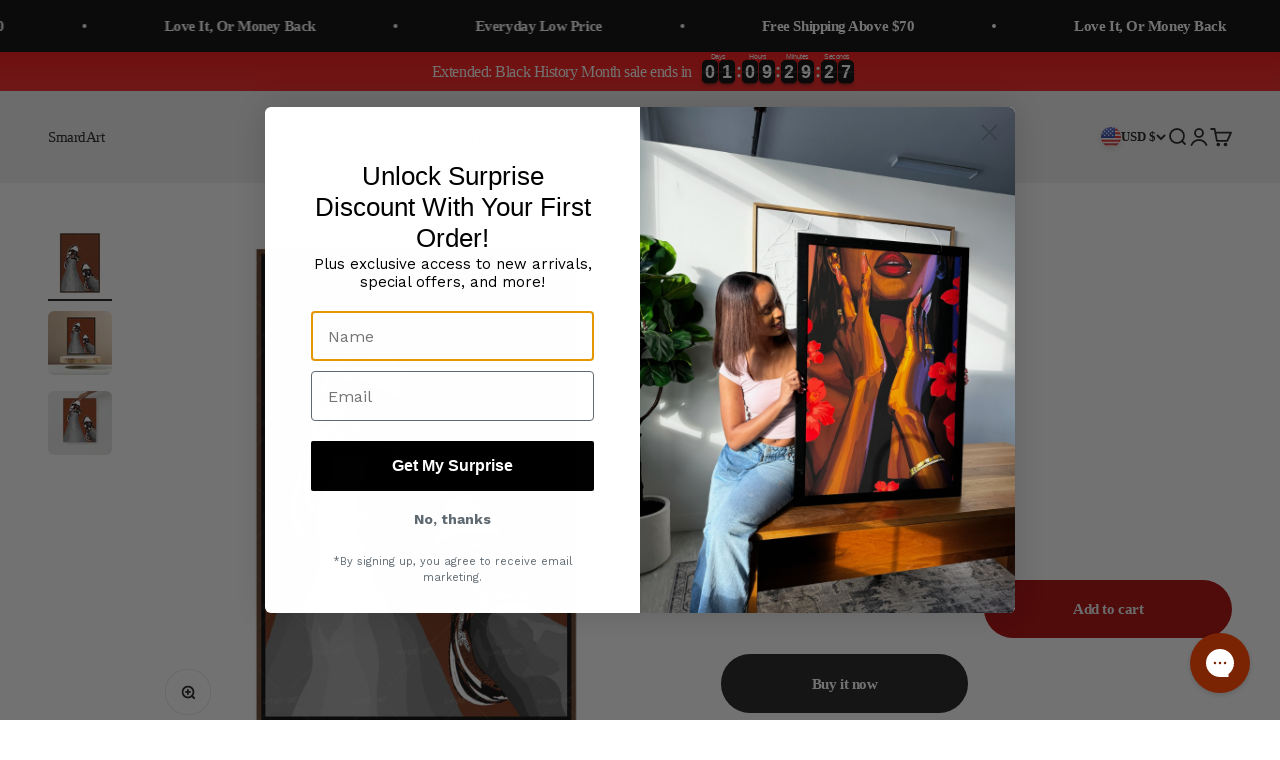

--- FILE ---
content_type: text/html; charset=utf-8
request_url: https://smard.art/products/siimky-dunk
body_size: 97098
content:
<!doctype html>

<html lang="en" dir="ltr">
  <head>
<script async crossorigin fetchpriority="high" src="/cdn/shopifycloud/importmap-polyfill/es-modules-shim.2.4.0.js"></script>
<script src="https://sapi.negate.io/script/kiAsSJkic0XvMocmev3AaA==?shop=smardart.myshopify.com"></script>
  <script async src="https://ob.buzzfufighter.com/i/baa1554dac84c6f7600b8da2f8411f0b.js" class="ct_clicktrue"></script>
    <meta charset="utf-8">
    <meta name="viewport" content="width=device-width, initial-scale=1.0, height=device-height, minimum-scale=1.0, maximum-scale=1.0">
    <meta name="theme-color" content="#f0f0f0"><link rel="shortcut icon" href="//smard.art/cdn/shop/files/Untitled_design_75_91c2eb4c-18b5-4f38-b766-c6e4d45747eb.png?v=1707766282&width=96">
      <link rel="apple-touch-icon" href="//smard.art/cdn/shop/files/Untitled_design_75_91c2eb4c-18b5-4f38-b766-c6e4d45747eb.png?v=1707766282&width=180"><link rel="preconnect" href="https://cdn.shopify.com">
    <link rel="preconnect" href="https://fonts.shopifycdn.com" crossorigin>
    <link rel="dns-prefetch" href="https://productreviews.shopifycdn.com"><link rel="preload" href="//smard.art/cdn/fonts/libre_baskerville/librebaskerville_n7.eb83ab550f8363268d3cb412ad3d4776b2bc22b9.woff2" as="font" type="font/woff2" crossorigin><meta name="twitter:image:alt" content="Siimky Dunk-Smard"><style>/* Typography (heading) */
  @font-face {
  font-family: "Libre Baskerville";
  font-weight: 700;
  font-style: normal;
  font-display: fallback;
  src: url("//smard.art/cdn/fonts/libre_baskerville/librebaskerville_n7.eb83ab550f8363268d3cb412ad3d4776b2bc22b9.woff2") format("woff2"),
       url("//smard.art/cdn/fonts/libre_baskerville/librebaskerville_n7.5bb0de4f2b64b2f68c7e0de8d18bc3455494f553.woff") format("woff");
}

/* Typography (body) */
  
:root {
    /**
     * ---------------------------------------------------------------------
     * SPACING VARIABLES
     *
     * We are using a spacing inspired from frameworks like Tailwind CSS.
     * ---------------------------------------------------------------------
     */
    --spacing-0-5: 0.125rem; /* 2px */
    --spacing-1: 0.25rem; /* 4px */
    --spacing-1-5: 0.375rem; /* 6px */
    --spacing-2: 0.5rem; /* 8px */
    --spacing-2-5: 0.625rem; /* 10px */
    --spacing-3: 0.75rem; /* 12px */
    --spacing-3-5: 0.875rem; /* 14px */
    --spacing-4: 1rem; /* 16px */
    --spacing-4-5: 1.125rem; /* 18px */
    --spacing-5: 1.25rem; /* 20px */
    --spacing-5-5: 1.375rem; /* 22px */
    --spacing-6: 1.5rem; /* 24px */
    --spacing-6-5: 1.625rem; /* 26px */
    --spacing-7: 1.75rem; /* 28px */
    --spacing-7-5: 1.875rem; /* 30px */
    --spacing-8: 2rem; /* 32px */
    --spacing-8-5: 2.125rem; /* 34px */
    --spacing-9: 2.25rem; /* 36px */
    --spacing-9-5: 2.375rem; /* 38px */
    --spacing-10: 2.5rem; /* 40px */
    --spacing-11: 2.75rem; /* 44px */
    --spacing-12: 3rem; /* 48px */
    --spacing-14: 3.5rem; /* 56px */
    --spacing-16: 4rem; /* 64px */
    --spacing-18: 4.5rem; /* 72px */
    --spacing-20: 5rem; /* 80px */
    --spacing-24: 6rem; /* 96px */
    --spacing-28: 7rem; /* 112px */
    --spacing-32: 8rem; /* 128px */
    --spacing-36: 9rem; /* 144px */
    --spacing-40: 10rem; /* 160px */
    --spacing-44: 11rem; /* 176px */
    --spacing-48: 12rem; /* 192px */
    --spacing-52: 13rem; /* 208px */
    --spacing-56: 14rem; /* 224px */
    --spacing-60: 15rem; /* 240px */
    --spacing-64: 16rem; /* 256px */
    --spacing-72: 18rem; /* 288px */
    --spacing-80: 20rem; /* 320px */
    --spacing-96: 24rem; /* 384px */

    /* Container */
    --container-max-width: 1800px;
    --container-narrow-max-width: 1550px;
    --container-gutter: var(--spacing-5);
    --section-outer-spacing-block: var(--spacing-8);
    --section-inner-max-spacing-block: var(--spacing-8);
    --section-inner-spacing-inline: var(--container-gutter);
    --section-stack-spacing-block: var(--spacing-8);

    /* Grid gutter */
    --grid-gutter: var(--spacing-5);

    /* Product list settings */
    --product-list-row-gap: var(--spacing-8);
    --product-list-column-gap: var(--grid-gutter);

    /* Form settings */
    --input-gap: var(--spacing-2);
    --input-height: 2.625rem;
    --input-padding-inline: var(--spacing-4);

    /* Other sizes */
    --sticky-area-height: calc(var(--sticky-announcement-bar-enabled, 0) * var(--announcement-bar-height, 0px) + var(--sticky-header-enabled, 0) * var(--header-height, 0px));

    /* RTL support */
    --transform-logical-flip: 1;
    --transform-origin-start: left;
    --transform-origin-end: right;

    /**
     * ---------------------------------------------------------------------
     * TYPOGRAPHY
     * ---------------------------------------------------------------------
     */

    /* Font properties */
    --heading-font-family: "Libre Baskerville", serif;
    --heading-font-weight: 700;
    --heading-font-style: normal;
    --heading-text-transform: normal;
    --heading-letter-spacing: -0.025em;
    --text-font-family: "New York", Iowan Old Style, Apple Garamond, Baskerville, Times New Roman, Droid Serif, Times, Source Serif Pro, serif, Apple Color Emoji, Segoe UI Emoji, Segoe UI Symbol;
    --text-font-weight: 400;
    --text-font-style: normal;
    --text-letter-spacing: -0.03em;

    /* Font sizes */
    --text-h0: 2.5rem;
    --text-h1: 1.75rem;
    --text-h2: 1.5rem;
    --text-h3: 1.375rem;
    --text-h4: 1.125rem;
    --text-h5: 1.125rem;
    --text-h6: 1rem;
    --text-xs: 0.625rem;
    --text-sm: 0.6875rem;
    --text-base: 0.6875rem;
    --text-lg: 0.9375rem;

    /**
     * ---------------------------------------------------------------------
     * COLORS
     * ---------------------------------------------------------------------
     */

    /* Color settings */--accent: 26 26 26;
    --text-primary: 26 26 26;
    --background-primary: 255 255 255;
    --dialog-background: 255 255 255;
    --border-color: var(--text-color, var(--text-primary)) / 0.12;

    /* Button colors */
    --button-background-primary: 26 26 26;
    --button-text-primary: 255 255 255;
    --button-background-secondary: 171 0 0;
    --button-text-secondary: 240 240 240;

    /* Status colors */
    --success-background: 224 244 232;
    --success-text: 0 163 65;
    --warning-background: 255 246 233;
    --warning-text: 255 183 74;
    --error-background: 254 231 231;
    --error-text: 248 58 58;

    /* Product colors */
    --on-sale-text: 248 58 58;
    --on-sale-badge-background: 248 58 58;
    --on-sale-badge-text: 255 255 255;
    --sold-out-badge-background: 0 0 0;
    --sold-out-badge-text: 255 255 255;
    --primary-badge-background: 248 58 58;
    --primary-badge-text: 255 255 255;
    --star-color: 255 183 74;
    --product-card-background: 255 255 255;
    --product-card-text: 26 26 26;

    /* Header colors */
    --header-background: 240 240 240;
    --header-text: 26 26 26;

    /* Footer colors */
    --footer-background: 240 240 240;
    --footer-text: 26 26 26;

    /* Rounded variables (used for border radius) */
    --rounded-xs: 0.25rem;
    --rounded-sm: 0.375rem;
    --rounded: 0.75rem;
    --rounded-lg: 1.5rem;
    --rounded-full: 9999px;

    --rounded-button: 3.75rem;
    --rounded-input: 0.375rem;

    /* Box shadow */
    --shadow-sm: 0 2px 8px rgb(var(--text-primary) / 0.1);
    --shadow: 0 5px 15px rgb(var(--text-primary) / 0.1);
    --shadow-md: 0 5px 30px rgb(var(--text-primary) / 0.1);
    --shadow-block: 0px 18px 50px rgb(var(--text-primary) / 0.1);

    /**
     * ---------------------------------------------------------------------
     * OTHER
     * ---------------------------------------------------------------------
     */

    --stagger-products-reveal-opacity: 0;
    --cursor-close-svg-url: url(//smard.art/cdn/shop/t/29/assets/cursor-close.svg?v=147174565022153725511750257855);
    --cursor-zoom-in-svg-url: url(//smard.art/cdn/shop/t/29/assets/cursor-zoom-in.svg?v=154953035094101115921750257855);
    --cursor-zoom-out-svg-url: url(//smard.art/cdn/shop/t/29/assets/cursor-zoom-out.svg?v=16155520337305705181750257855);
    --checkmark-svg-url: url(//smard.art/cdn/shop/t/29/assets/checkmark.svg?v=77552481021870063511750257855);
  }

  [dir="rtl"]:root {
    /* RTL support */
    --transform-logical-flip: -1;
    --transform-origin-start: right;
    --transform-origin-end: left;
  }

  @media screen and (min-width: 700px) {
    :root {
      /* Typography (font size) */
      --text-h0: 3.25rem;
      --text-h1: 2.25rem;
      --text-h2: 1.75rem;
      --text-h3: 1.625rem;
      --text-h4: 1.25rem;
      --text-h5: 1.25rem;
      --text-h6: 1.125rem;

      --text-xs: 0.6875rem;
      --text-sm: 0.8125rem;
      --text-base: 0.9375rem;
      --text-lg: 1.1875rem;

      /* Spacing */
      --container-gutter: 2rem;
      --section-outer-spacing-block: var(--spacing-12);
      --section-inner-max-spacing-block: var(--spacing-10);
      --section-inner-spacing-inline: var(--spacing-10);
      --section-stack-spacing-block: var(--spacing-10);

      /* Grid gutter */
      --grid-gutter: var(--spacing-6);

      /* Product list settings */
      --product-list-row-gap: var(--spacing-12);

      /* Form settings */
      --input-gap: 1rem;
      --input-height: 3.125rem;
      --input-padding-inline: var(--spacing-5);
    }
  }

  @media screen and (min-width: 1000px) {
    :root {
      /* Spacing settings */
      --container-gutter: var(--spacing-12);
      --section-outer-spacing-block: var(--spacing-14);
      --section-inner-max-spacing-block: var(--spacing-12);
      --section-inner-spacing-inline: var(--spacing-12);
      --section-stack-spacing-block: var(--spacing-10);
    }
  }

  @media screen and (min-width: 1150px) {
    :root {
      /* Spacing settings */
      --container-gutter: var(--spacing-12);
      --section-outer-spacing-block: var(--spacing-14);
      --section-inner-max-spacing-block: var(--spacing-12);
      --section-inner-spacing-inline: var(--spacing-12);
      --section-stack-spacing-block: var(--spacing-12);
    }
  }

  @media screen and (min-width: 1400px) {
    :root {
      /* Typography (font size) */
      --text-h0: 4rem;
      --text-h1: 3rem;
      --text-h2: 2.5rem;
      --text-h3: 1.75rem;
      --text-h4: 1.5rem;
      --text-h5: 1.25rem;
      --text-h6: 1.25rem;

      --section-outer-spacing-block: var(--spacing-16);
      --section-inner-max-spacing-block: var(--spacing-14);
      --section-inner-spacing-inline: var(--spacing-14);
    }
  }

  @media screen and (min-width: 1600px) {
    :root {
      --section-outer-spacing-block: var(--spacing-16);
      --section-inner-max-spacing-block: var(--spacing-16);
      --section-inner-spacing-inline: var(--spacing-16);
    }
  }

  /**
   * ---------------------------------------------------------------------
   * LIQUID DEPENDANT CSS
   *
   * Our main CSS is Liquid free, but some very specific features depend on
   * theme settings, so we have them here
   * ---------------------------------------------------------------------
   */@media screen and (pointer: fine) {
        .button:not([disabled]):hover, .btn:not([disabled]):hover, .shopify-payment-button__button--unbranded:not([disabled]):hover {
          --button-background-opacity: 0.85;
        }

        .button--subdued:not([disabled]):hover {
          --button-background: var(--text-color) / .05 !important;
        }
      }</style><script>
  // This allows to expose several variables to the global scope, to be used in scripts
  window.themeVariables = {
    settings: {
      showPageTransition: null,
      staggerProductsApparition: true,
      reduceDrawerAnimation: true,
      reduceMenuAnimation: true,
      headingApparition: "split_fade",
      pageType: "product",
      moneyFormat: "${{amount}}",
      moneyWithCurrencyFormat: "${{amount}} USD",
      currencyCodeEnabled: false,
      cartType: "drawer",
      showDiscount: false,
      discountMode: "percentage",
      pageBackground: "#ffffff",
      textColor: "#1a1a1a"
    },

    strings: {
      accessibilityClose: "Close",
      accessibilityNext: "Next",
      accessibilityPrevious: "Previous",
      closeGallery: "Close gallery",
      zoomGallery: "Zoom",
      errorGallery: "Image cannot be loaded",
      searchNoResults: "No results could be found.",
      addOrderNote: "Add order note",
      editOrderNote: "Edit order note",
      shippingEstimatorNoResults: "Sorry, we do not ship to your address.",
      shippingEstimatorOneResult: "There is one shipping rate for your address:",
      shippingEstimatorMultipleResults: "There are several shipping rates for your address:",
      shippingEstimatorError: "One or more error occurred while retrieving shipping rates:"
    },

    breakpoints: {
      'sm': 'screen and (min-width: 700px)',
      'md': 'screen and (min-width: 1000px)',
      'lg': 'screen and (min-width: 1150px)',
      'xl': 'screen and (min-width: 1400px)',

      'sm-max': 'screen and (max-width: 699px)',
      'md-max': 'screen and (max-width: 999px)',
      'lg-max': 'screen and (max-width: 1149px)',
      'xl-max': 'screen and (max-width: 1399px)'
    }
  };

  // For detecting native share
  document.documentElement.classList.add(`native-share--${navigator.share ? 'enabled' : 'disabled'}`);// We save the product ID in local storage to be eventually used for recently viewed section
    try {
      const recentlyViewedProducts = new Set(JSON.parse(localStorage.getItem('theme:recently-viewed-products') || '[]'));

      recentlyViewedProducts.delete(8213247394096); // Delete first to re-move the product
      recentlyViewedProducts.add(8213247394096);

      localStorage.setItem('theme:recently-viewed-products', JSON.stringify(Array.from(recentlyViewedProducts.values()).reverse()));
    } catch (e) {
      // Safari in private mode does not allow setting item, we silently fail
    }</script><script type="importmap">{
        "imports": {
          "vendor": "//smard.art/cdn/shop/t/29/assets/vendor.min.js?v=166563502121812900551750257811",
          "theme": "//smard.art/cdn/shop/t/29/assets/theme.js?v=71055869597829353591752886064",
          "photoswipe": "//smard.art/cdn/shop/t/29/assets/photoswipe.min.js?v=13374349288281597431750257811"
        }
      }
    </script>

    <script type="module" src="//smard.art/cdn/shop/t/29/assets/vendor.min.js?v=166563502121812900551750257811"></script>
    <script type="module" src="//smard.art/cdn/shop/t/29/assets/theme.js?v=71055869597829353591752886064"></script>

    <script>window.performance && window.performance.mark && window.performance.mark('shopify.content_for_header.start');</script><meta name="facebook-domain-verification" content="bdp5x3rp96ge6exqxsa3larh3k4943">
<meta id="shopify-digital-wallet" name="shopify-digital-wallet" content="/70434488624/digital_wallets/dialog">
<meta name="shopify-checkout-api-token" content="8e78aef347cadc123bd97d1cf039c369">
<meta id="in-context-paypal-metadata" data-shop-id="70434488624" data-venmo-supported="false" data-environment="production" data-locale="en_US" data-paypal-v4="true" data-currency="USD">
<link rel="alternate" type="application/json+oembed" href="https://smard.art/products/siimky-dunk.oembed">
<script async="async" src="/checkouts/internal/preloads.js?locale=en-US"></script>
<link rel="preconnect" href="https://shop.app" crossorigin="anonymous">
<script async="async" src="https://shop.app/checkouts/internal/preloads.js?locale=en-US&shop_id=70434488624" crossorigin="anonymous"></script>
<script id="apple-pay-shop-capabilities" type="application/json">{"shopId":70434488624,"countryCode":"CA","currencyCode":"USD","merchantCapabilities":["supports3DS"],"merchantId":"gid:\/\/shopify\/Shop\/70434488624","merchantName":"SmardArt","requiredBillingContactFields":["postalAddress","email"],"requiredShippingContactFields":["postalAddress","email"],"shippingType":"shipping","supportedNetworks":["visa","masterCard","amex","discover","jcb"],"total":{"type":"pending","label":"SmardArt","amount":"1.00"},"shopifyPaymentsEnabled":true,"supportsSubscriptions":true}</script>
<script id="shopify-features" type="application/json">{"accessToken":"8e78aef347cadc123bd97d1cf039c369","betas":["rich-media-storefront-analytics"],"domain":"smard.art","predictiveSearch":true,"shopId":70434488624,"locale":"en"}</script>
<script>var Shopify = Shopify || {};
Shopify.shop = "smardart.myshopify.com";
Shopify.locale = "en";
Shopify.currency = {"active":"USD","rate":"1.0"};
Shopify.country = "US";
Shopify.theme = {"name":"Updated copy of Smard Impact Theme Button Image...","id":176998973744,"schema_name":"Impact","schema_version":"6.8.0","theme_store_id":1190,"role":"main"};
Shopify.theme.handle = "null";
Shopify.theme.style = {"id":null,"handle":null};
Shopify.cdnHost = "smard.art/cdn";
Shopify.routes = Shopify.routes || {};
Shopify.routes.root = "/";</script>
<script type="module">!function(o){(o.Shopify=o.Shopify||{}).modules=!0}(window);</script>
<script>!function(o){function n(){var o=[];function n(){o.push(Array.prototype.slice.apply(arguments))}return n.q=o,n}var t=o.Shopify=o.Shopify||{};t.loadFeatures=n(),t.autoloadFeatures=n()}(window);</script>
<script>
  window.ShopifyPay = window.ShopifyPay || {};
  window.ShopifyPay.apiHost = "shop.app\/pay";
  window.ShopifyPay.redirectState = null;
</script>
<script id="shop-js-analytics" type="application/json">{"pageType":"product"}</script>
<script defer="defer" async type="module" src="//smard.art/cdn/shopifycloud/shop-js/modules/v2/client.init-shop-cart-sync_BN7fPSNr.en.esm.js"></script>
<script defer="defer" async type="module" src="//smard.art/cdn/shopifycloud/shop-js/modules/v2/chunk.common_Cbph3Kss.esm.js"></script>
<script defer="defer" async type="module" src="//smard.art/cdn/shopifycloud/shop-js/modules/v2/chunk.modal_DKumMAJ1.esm.js"></script>
<script type="module">
  await import("//smard.art/cdn/shopifycloud/shop-js/modules/v2/client.init-shop-cart-sync_BN7fPSNr.en.esm.js");
await import("//smard.art/cdn/shopifycloud/shop-js/modules/v2/chunk.common_Cbph3Kss.esm.js");
await import("//smard.art/cdn/shopifycloud/shop-js/modules/v2/chunk.modal_DKumMAJ1.esm.js");

  window.Shopify.SignInWithShop?.initShopCartSync?.({"fedCMEnabled":true,"windoidEnabled":true});

</script>
<script>
  window.Shopify = window.Shopify || {};
  if (!window.Shopify.featureAssets) window.Shopify.featureAssets = {};
  window.Shopify.featureAssets['shop-js'] = {"shop-cart-sync":["modules/v2/client.shop-cart-sync_CJVUk8Jm.en.esm.js","modules/v2/chunk.common_Cbph3Kss.esm.js","modules/v2/chunk.modal_DKumMAJ1.esm.js"],"init-fed-cm":["modules/v2/client.init-fed-cm_7Fvt41F4.en.esm.js","modules/v2/chunk.common_Cbph3Kss.esm.js","modules/v2/chunk.modal_DKumMAJ1.esm.js"],"init-shop-email-lookup-coordinator":["modules/v2/client.init-shop-email-lookup-coordinator_Cc088_bR.en.esm.js","modules/v2/chunk.common_Cbph3Kss.esm.js","modules/v2/chunk.modal_DKumMAJ1.esm.js"],"init-windoid":["modules/v2/client.init-windoid_hPopwJRj.en.esm.js","modules/v2/chunk.common_Cbph3Kss.esm.js","modules/v2/chunk.modal_DKumMAJ1.esm.js"],"shop-button":["modules/v2/client.shop-button_B0jaPSNF.en.esm.js","modules/v2/chunk.common_Cbph3Kss.esm.js","modules/v2/chunk.modal_DKumMAJ1.esm.js"],"shop-cash-offers":["modules/v2/client.shop-cash-offers_DPIskqss.en.esm.js","modules/v2/chunk.common_Cbph3Kss.esm.js","modules/v2/chunk.modal_DKumMAJ1.esm.js"],"shop-toast-manager":["modules/v2/client.shop-toast-manager_CK7RT69O.en.esm.js","modules/v2/chunk.common_Cbph3Kss.esm.js","modules/v2/chunk.modal_DKumMAJ1.esm.js"],"init-shop-cart-sync":["modules/v2/client.init-shop-cart-sync_BN7fPSNr.en.esm.js","modules/v2/chunk.common_Cbph3Kss.esm.js","modules/v2/chunk.modal_DKumMAJ1.esm.js"],"init-customer-accounts-sign-up":["modules/v2/client.init-customer-accounts-sign-up_CfPf4CXf.en.esm.js","modules/v2/client.shop-login-button_DeIztwXF.en.esm.js","modules/v2/chunk.common_Cbph3Kss.esm.js","modules/v2/chunk.modal_DKumMAJ1.esm.js"],"pay-button":["modules/v2/client.pay-button_CgIwFSYN.en.esm.js","modules/v2/chunk.common_Cbph3Kss.esm.js","modules/v2/chunk.modal_DKumMAJ1.esm.js"],"init-customer-accounts":["modules/v2/client.init-customer-accounts_DQ3x16JI.en.esm.js","modules/v2/client.shop-login-button_DeIztwXF.en.esm.js","modules/v2/chunk.common_Cbph3Kss.esm.js","modules/v2/chunk.modal_DKumMAJ1.esm.js"],"avatar":["modules/v2/client.avatar_BTnouDA3.en.esm.js"],"init-shop-for-new-customer-accounts":["modules/v2/client.init-shop-for-new-customer-accounts_CsZy_esa.en.esm.js","modules/v2/client.shop-login-button_DeIztwXF.en.esm.js","modules/v2/chunk.common_Cbph3Kss.esm.js","modules/v2/chunk.modal_DKumMAJ1.esm.js"],"shop-follow-button":["modules/v2/client.shop-follow-button_BRMJjgGd.en.esm.js","modules/v2/chunk.common_Cbph3Kss.esm.js","modules/v2/chunk.modal_DKumMAJ1.esm.js"],"checkout-modal":["modules/v2/client.checkout-modal_B9Drz_yf.en.esm.js","modules/v2/chunk.common_Cbph3Kss.esm.js","modules/v2/chunk.modal_DKumMAJ1.esm.js"],"shop-login-button":["modules/v2/client.shop-login-button_DeIztwXF.en.esm.js","modules/v2/chunk.common_Cbph3Kss.esm.js","modules/v2/chunk.modal_DKumMAJ1.esm.js"],"lead-capture":["modules/v2/client.lead-capture_DXYzFM3R.en.esm.js","modules/v2/chunk.common_Cbph3Kss.esm.js","modules/v2/chunk.modal_DKumMAJ1.esm.js"],"shop-login":["modules/v2/client.shop-login_CA5pJqmO.en.esm.js","modules/v2/chunk.common_Cbph3Kss.esm.js","modules/v2/chunk.modal_DKumMAJ1.esm.js"],"payment-terms":["modules/v2/client.payment-terms_BxzfvcZJ.en.esm.js","modules/v2/chunk.common_Cbph3Kss.esm.js","modules/v2/chunk.modal_DKumMAJ1.esm.js"]};
</script>
<script>(function() {
  var isLoaded = false;
  function asyncLoad() {
    if (isLoaded) return;
    isLoaded = true;
    var urls = ["https:\/\/loox.io\/widget\/41b0H1t_5a\/loox.1673498669859.js?shop=smardart.myshopify.com","\/\/cdn.shopify.com\/proxy\/ed25e7531625256993ddb0ae3ecdad01f64f4bd84f632a7af91f307bc855b0e8\/static.cdn.printful.com\/static\/js\/external\/shopify-product-customizer.js?v=0.28\u0026shop=smardart.myshopify.com\u0026sp-cache-control=cHVibGljLCBtYXgtYWdlPTkwMA","https:\/\/assets.getuploadkit.com\/assets\/uploadkit-client.js?shop=smardart.myshopify.com","https:\/\/pc-quiz.s3.us-east-2.amazonaws.com\/current\/quiz-loader.min.js?shop=smardart.myshopify.com","https:\/\/cdn.hextom.com\/js\/eventpromotionbar.js?shop=smardart.myshopify.com","https:\/\/cdn.shopify.com\/s\/files\/1\/0704\/3448\/8624\/t\/29\/assets\/yoast-active-script.js?v=1750257831\u0026shop=smardart.myshopify.com","https:\/\/cdn.shopify.com\/s\/files\/1\/0704\/3448\/8624\/t\/29\/assets\/yoast-active-script.js?v=1750257831\u0026shop=smardart.myshopify.com","https:\/\/cdn.shopify.com\/s\/files\/1\/0704\/3448\/8624\/t\/29\/assets\/instant-pixel-site_6e4790d34e5b47c3a09fa561eade2699.js?v=1768571988\u0026shop=smardart.myshopify.com"];
    for (var i = 0; i < urls.length; i++) {
      var s = document.createElement('script');
      s.type = 'text/javascript';
      s.async = true;
      s.src = urls[i];
      var x = document.getElementsByTagName('script')[0];
      x.parentNode.insertBefore(s, x);
    }
  };
  if(window.attachEvent) {
    window.attachEvent('onload', asyncLoad);
  } else {
    window.addEventListener('load', asyncLoad, false);
  }
})();</script>
<script id="__st">var __st={"a":70434488624,"offset":-18000,"reqid":"bd48ace0-e9ef-4d74-a5e7-8e6168aaf5dd-1770147006","pageurl":"smard.art\/products\/siimky-dunk","u":"8b5ec1d38271","p":"product","rtyp":"product","rid":8213247394096};</script>
<script>window.ShopifyPaypalV4VisibilityTracking = true;</script>
<script id="captcha-bootstrap">!function(){'use strict';const t='contact',e='account',n='new_comment',o=[[t,t],['blogs',n],['comments',n],[t,'customer']],c=[[e,'customer_login'],[e,'guest_login'],[e,'recover_customer_password'],[e,'create_customer']],r=t=>t.map((([t,e])=>`form[action*='/${t}']:not([data-nocaptcha='true']) input[name='form_type'][value='${e}']`)).join(','),a=t=>()=>t?[...document.querySelectorAll(t)].map((t=>t.form)):[];function s(){const t=[...o],e=r(t);return a(e)}const i='password',u='form_key',d=['recaptcha-v3-token','g-recaptcha-response','h-captcha-response',i],f=()=>{try{return window.sessionStorage}catch{return}},m='__shopify_v',_=t=>t.elements[u];function p(t,e,n=!1){try{const o=window.sessionStorage,c=JSON.parse(o.getItem(e)),{data:r}=function(t){const{data:e,action:n}=t;return t[m]||n?{data:e,action:n}:{data:t,action:n}}(c);for(const[e,n]of Object.entries(r))t.elements[e]&&(t.elements[e].value=n);n&&o.removeItem(e)}catch(o){console.error('form repopulation failed',{error:o})}}const l='form_type',E='cptcha';function T(t){t.dataset[E]=!0}const w=window,h=w.document,L='Shopify',v='ce_forms',y='captcha';let A=!1;((t,e)=>{const n=(g='f06e6c50-85a8-45c8-87d0-21a2b65856fe',I='https://cdn.shopify.com/shopifycloud/storefront-forms-hcaptcha/ce_storefront_forms_captcha_hcaptcha.v1.5.2.iife.js',D={infoText:'Protected by hCaptcha',privacyText:'Privacy',termsText:'Terms'},(t,e,n)=>{const o=w[L][v],c=o.bindForm;if(c)return c(t,g,e,D).then(n);var r;o.q.push([[t,g,e,D],n]),r=I,A||(h.body.append(Object.assign(h.createElement('script'),{id:'captcha-provider',async:!0,src:r})),A=!0)});var g,I,D;w[L]=w[L]||{},w[L][v]=w[L][v]||{},w[L][v].q=[],w[L][y]=w[L][y]||{},w[L][y].protect=function(t,e){n(t,void 0,e),T(t)},Object.freeze(w[L][y]),function(t,e,n,w,h,L){const[v,y,A,g]=function(t,e,n){const i=e?o:[],u=t?c:[],d=[...i,...u],f=r(d),m=r(i),_=r(d.filter((([t,e])=>n.includes(e))));return[a(f),a(m),a(_),s()]}(w,h,L),I=t=>{const e=t.target;return e instanceof HTMLFormElement?e:e&&e.form},D=t=>v().includes(t);t.addEventListener('submit',(t=>{const e=I(t);if(!e)return;const n=D(e)&&!e.dataset.hcaptchaBound&&!e.dataset.recaptchaBound,o=_(e),c=g().includes(e)&&(!o||!o.value);(n||c)&&t.preventDefault(),c&&!n&&(function(t){try{if(!f())return;!function(t){const e=f();if(!e)return;const n=_(t);if(!n)return;const o=n.value;o&&e.removeItem(o)}(t);const e=Array.from(Array(32),(()=>Math.random().toString(36)[2])).join('');!function(t,e){_(t)||t.append(Object.assign(document.createElement('input'),{type:'hidden',name:u})),t.elements[u].value=e}(t,e),function(t,e){const n=f();if(!n)return;const o=[...t.querySelectorAll(`input[type='${i}']`)].map((({name:t})=>t)),c=[...d,...o],r={};for(const[a,s]of new FormData(t).entries())c.includes(a)||(r[a]=s);n.setItem(e,JSON.stringify({[m]:1,action:t.action,data:r}))}(t,e)}catch(e){console.error('failed to persist form',e)}}(e),e.submit())}));const S=(t,e)=>{t&&!t.dataset[E]&&(n(t,e.some((e=>e===t))),T(t))};for(const o of['focusin','change'])t.addEventListener(o,(t=>{const e=I(t);D(e)&&S(e,y())}));const B=e.get('form_key'),M=e.get(l),P=B&&M;t.addEventListener('DOMContentLoaded',(()=>{const t=y();if(P)for(const e of t)e.elements[l].value===M&&p(e,B);[...new Set([...A(),...v().filter((t=>'true'===t.dataset.shopifyCaptcha))])].forEach((e=>S(e,t)))}))}(h,new URLSearchParams(w.location.search),n,t,e,['guest_login'])})(!0,!0)}();</script>
<script integrity="sha256-4kQ18oKyAcykRKYeNunJcIwy7WH5gtpwJnB7kiuLZ1E=" data-source-attribution="shopify.loadfeatures" defer="defer" src="//smard.art/cdn/shopifycloud/storefront/assets/storefront/load_feature-a0a9edcb.js" crossorigin="anonymous"></script>
<script crossorigin="anonymous" defer="defer" src="//smard.art/cdn/shopifycloud/storefront/assets/shopify_pay/storefront-65b4c6d7.js?v=20250812"></script>
<script data-source-attribution="shopify.dynamic_checkout.dynamic.init">var Shopify=Shopify||{};Shopify.PaymentButton=Shopify.PaymentButton||{isStorefrontPortableWallets:!0,init:function(){window.Shopify.PaymentButton.init=function(){};var t=document.createElement("script");t.src="https://smard.art/cdn/shopifycloud/portable-wallets/latest/portable-wallets.en.js",t.type="module",document.head.appendChild(t)}};
</script>
<script data-source-attribution="shopify.dynamic_checkout.buyer_consent">
  function portableWalletsHideBuyerConsent(e){var t=document.getElementById("shopify-buyer-consent"),n=document.getElementById("shopify-subscription-policy-button");t&&n&&(t.classList.add("hidden"),t.setAttribute("aria-hidden","true"),n.removeEventListener("click",e))}function portableWalletsShowBuyerConsent(e){var t=document.getElementById("shopify-buyer-consent"),n=document.getElementById("shopify-subscription-policy-button");t&&n&&(t.classList.remove("hidden"),t.removeAttribute("aria-hidden"),n.addEventListener("click",e))}window.Shopify?.PaymentButton&&(window.Shopify.PaymentButton.hideBuyerConsent=portableWalletsHideBuyerConsent,window.Shopify.PaymentButton.showBuyerConsent=portableWalletsShowBuyerConsent);
</script>
<script>
  function portableWalletsCleanup(e){e&&e.src&&console.error("Failed to load portable wallets script "+e.src);var t=document.querySelectorAll("shopify-accelerated-checkout .shopify-payment-button__skeleton, shopify-accelerated-checkout-cart .wallet-cart-button__skeleton"),e=document.getElementById("shopify-buyer-consent");for(let e=0;e<t.length;e++)t[e].remove();e&&e.remove()}function portableWalletsNotLoadedAsModule(e){e instanceof ErrorEvent&&"string"==typeof e.message&&e.message.includes("import.meta")&&"string"==typeof e.filename&&e.filename.includes("portable-wallets")&&(window.removeEventListener("error",portableWalletsNotLoadedAsModule),window.Shopify.PaymentButton.failedToLoad=e,"loading"===document.readyState?document.addEventListener("DOMContentLoaded",window.Shopify.PaymentButton.init):window.Shopify.PaymentButton.init())}window.addEventListener("error",portableWalletsNotLoadedAsModule);
</script>

<script type="module" src="https://smard.art/cdn/shopifycloud/portable-wallets/latest/portable-wallets.en.js" onError="portableWalletsCleanup(this)" crossorigin="anonymous"></script>
<script nomodule>
  document.addEventListener("DOMContentLoaded", portableWalletsCleanup);
</script>

<link id="shopify-accelerated-checkout-styles" rel="stylesheet" media="screen" href="https://smard.art/cdn/shopifycloud/portable-wallets/latest/accelerated-checkout-backwards-compat.css" crossorigin="anonymous">
<style id="shopify-accelerated-checkout-cart">
        #shopify-buyer-consent {
  margin-top: 1em;
  display: inline-block;
  width: 100%;
}

#shopify-buyer-consent.hidden {
  display: none;
}

#shopify-subscription-policy-button {
  background: none;
  border: none;
  padding: 0;
  text-decoration: underline;
  font-size: inherit;
  cursor: pointer;
}

#shopify-subscription-policy-button::before {
  box-shadow: none;
}

      </style>

<script>window.performance && window.performance.mark && window.performance.mark('shopify.content_for_header.end');</script>
<link href="//smard.art/cdn/shop/t/29/assets/theme.css?v=8636692978506808351750422010" rel="stylesheet" type="text/css" media="all" />

<!-- BEGIN app block: shopify://apps/reelup-shoppable-videos-reels/blocks/reelup/a8ec9e4d-d192-44f7-9c23-595f9ee7dd5b --><style>
  [id*='reelup'].shopify-app-block {
    width: 100%;
  }
</style><style id='reelUp_customCSS'>
    
  </style><script>
    eval(``);
  </script><script src='https://cdn-v2.reelup.io/global.js.gz?v=1770147006' defer></script><script>
  console.log("%cVideo commerce powered by ReelUp.", 'font-size: 18px; font-weight: 600; color: #000;background: #a3f234; padding: 10px 20px; border-radius: 5px; width: 100%');
  console.log("🚀 Enhanced Product Discovery.\n" +
  "📈 Increased Conversion Rates.\n" +
  "🤩 Elevated Visitor Engagements.\n\n" +
  "Learn more at: https://apps.shopify.com/reelup/");

  window.shopFormat = "${{amount}}";
  window.shopCurrency = "USD";
  window.REELUP = {
     files: {
        carousel: {
            css: "https://cdn.shopify.com/extensions/019a961d-0cdf-72c1-aed3-524c2b6dbde8/ig-reels-124/assets/reels_carousel.css",
        },
        stacked: {
            css: "https://cdn.shopify.com/extensions/019a961d-0cdf-72c1-aed3-524c2b6dbde8/ig-reels-124/assets/reels_carousel_stacked.css",
        },
        grid: {
            css: "https://cdn.shopify.com/extensions/019a961d-0cdf-72c1-aed3-524c2b6dbde8/ig-reels-124/assets/reels_grid.css",
        },
        stories: {
            css: "https://cdn.shopify.com/extensions/019a961d-0cdf-72c1-aed3-524c2b6dbde8/ig-reels-124/assets/reels_stories.css",
        },
    },
    shopLocale: "US"
  };window.reelUp_productJSON = {"id":8213247394096,"title":"Siimky Dunk","handle":"siimky-dunk","description":"\u003cp data-mce-fragment=\"1\"\u003eSIIMKY DUNK wall art brings the classic street style of sneakers to your home decor. Featuring a pair of detailed sneakers, this unique art creates a modern, cool look for any room.f\u003c\/p\u003e \nElevate your space with Black wall art that speaks to culture, identity, and creativity. At Smard, we celebrate artistry made with melanin, bringing powerful and inspiring designs to life.\n\n\n\n\n\n\n\n","published_at":"2023-03-16T15:57:59-04:00","created_at":"2023-03-16T15:56:57-04:00","vendor":"SmardArt","type":"Wall Art","tags":["art by collections","art for her","Artwork","brown","export","sneaker head","wall art","woo_import_1"],"price":2995,"price_min":2995,"price_max":17995,"available":true,"price_varies":true,"compare_at_price":4995,"compare_at_price_min":4995,"compare_at_price_max":6495,"compare_at_price_varies":true,"variants":[{"id":46845746610480,"title":"18×24 \/ Print","option1":"18×24","option2":"Print","option3":null,"sku":"SIIMKY DUNK-18×24-Print","requires_shipping":true,"taxable":true,"featured_image":null,"available":true,"name":"Siimky Dunk - 18×24 \/ Print","public_title":"18×24 \/ Print","options":["18×24","Print"],"price":2995,"weight":10,"compare_at_price":4995,"inventory_management":"shopify","barcode":null,"requires_selling_plan":false,"selling_plan_allocations":[]},{"id":46845746643248,"title":"18×24 \/ Canvas","option1":"18×24","option2":"Canvas","option3":null,"sku":"SIIMKY DUNK-18×24-Canvas","requires_shipping":true,"taxable":true,"featured_image":null,"available":true,"name":"Siimky Dunk - 18×24 \/ Canvas","public_title":"18×24 \/ Canvas","options":["18×24","Canvas"],"price":12995,"weight":10,"compare_at_price":null,"inventory_management":"shopify","barcode":null,"requires_selling_plan":false,"selling_plan_allocations":[]},{"id":49684934295856,"title":"24×36 \/ Print","option1":"24×36","option2":"Print","option3":null,"sku":"SIIMKY DUNK-24×36-Print","requires_shipping":true,"taxable":true,"featured_image":null,"available":true,"name":"Siimky Dunk - 24×36 \/ Print","public_title":"24×36 \/ Print","options":["24×36","Print"],"price":2995,"weight":50,"compare_at_price":6495,"inventory_management":"shopify","barcode":"","requires_selling_plan":false,"selling_plan_allocations":[]},{"id":49684934328624,"title":"24×36 \/ Canvas","option1":"24×36","option2":"Canvas","option3":null,"sku":"SIIMKY DUNK-24×36-Canvas","requires_shipping":true,"taxable":true,"featured_image":null,"available":true,"name":"Siimky Dunk - 24×36 \/ Canvas","public_title":"24×36 \/ Canvas","options":["24×36","Canvas"],"price":17995,"weight":10,"compare_at_price":null,"inventory_management":"shopify","barcode":"","requires_selling_plan":false,"selling_plan_allocations":[]}],"images":["\/\/smard.art\/cdn\/shop\/files\/SIIMKYDUNK24x36_17cab7ea-a7e0-4951-9825-8e04fc0f0dde.webp?v=1763735384","\/\/smard.art\/cdn\/shop\/files\/SiimkyDunk.webp?v=1763735391","\/\/smard.art\/cdn\/shop\/files\/SIIMKYDUNK_586ef3f0-12de-431e-978e-3c52d8291943.webp?v=1763735399"],"featured_image":"\/\/smard.art\/cdn\/shop\/files\/SIIMKYDUNK24x36_17cab7ea-a7e0-4951-9825-8e04fc0f0dde.webp?v=1763735384","options":["Size","Type"],"media":[{"alt":"Siimky Dunk-Smard","id":40534421504304,"position":1,"preview_image":{"aspect_ratio":1.0,"height":3000,"width":3000,"src":"\/\/smard.art\/cdn\/shop\/files\/SIIMKYDUNK24x36_17cab7ea-a7e0-4951-9825-8e04fc0f0dde.webp?v=1763735384"},"aspect_ratio":1.0,"height":3000,"media_type":"image","src":"\/\/smard.art\/cdn\/shop\/files\/SIIMKYDUNK24x36_17cab7ea-a7e0-4951-9825-8e04fc0f0dde.webp?v=1763735384","width":3000},{"alt":"Siimky Dunk-Smard","id":40534423634224,"position":2,"preview_image":{"aspect_ratio":1.0,"height":3000,"width":3000,"src":"\/\/smard.art\/cdn\/shop\/files\/SiimkyDunk.webp?v=1763735391"},"aspect_ratio":1.0,"height":3000,"media_type":"image","src":"\/\/smard.art\/cdn\/shop\/files\/SiimkyDunk.webp?v=1763735391","width":3000},{"alt":"Siimky Dunk-Smard","id":40534425567536,"position":3,"preview_image":{"aspect_ratio":1.0,"height":3000,"width":3000,"src":"\/\/smard.art\/cdn\/shop\/files\/SIIMKYDUNK_586ef3f0-12de-431e-978e-3c52d8291943.webp?v=1763735399"},"aspect_ratio":1.0,"height":3000,"media_type":"image","src":"\/\/smard.art\/cdn\/shop\/files\/SIIMKYDUNK_586ef3f0-12de-431e-978e-3c52d8291943.webp?v=1763735399","width":3000}],"requires_selling_plan":false,"selling_plan_groups":[],"content":"\u003cp data-mce-fragment=\"1\"\u003eSIIMKY DUNK wall art brings the classic street style of sneakers to your home decor. Featuring a pair of detailed sneakers, this unique art creates a modern, cool look for any room.f\u003c\/p\u003e \nElevate your space with Black wall art that speaks to culture, identity, and creativity. At Smard, we celebrate artistry made with melanin, bringing powerful and inspiring designs to life.\n\n\n\n\n\n\n\n"};;

      window.reelUp_productJSON.collectionIds = [433036198192,461257376048,458761404720,432750428464,486230819120,472651956528,491773952304,477982425392,492428591408,490784325936,486248284464,481119535408,484755996976,441977143600,448855507248,472736629040,466625233200,456071971120,465651958064,454781174064,473730810160,433206919472];window.REELUP.productReels = [29501];const settingsData = {"translations":{"description_label":"Description","quantity":"Quantity","add_cart_error_message":"An error has occurred","add_cart_success_message":"Added to cart successfully!","single_product":"Product","multiple_products":"Products","sold_out_button_text":"Sold out","off":"OFF","view_cart":"View cart","credit":"Credits","recommended_products":"You may like","unmute_btn":"Tap to Unmute","swipe_to_next":"Swipe up to see more!","copied":"Copied","empty_cart":"Your cart is empty","cart_popup_heading":"Your cart","no_product_found":"No product found","share_popup_heading":"Share video","video_url":"Video URL","copy_link":"Copy link","product":"Product","price":"Price","subtotal":"Subtotal","checkout_button":"Checkout","reviews_label":"Customer Reviews","total_reviews":"Based on {{raters}} Reviews","load_more_reviews":"Load more reviews","cart_limit_error":"You have reached the limit to add product into cart","share_label":"Share","likes_label":"Likes","views_label":"Views","add_to_cart_button":"Add to Cart","shop_now_button":"Shop Now","more_info_button":"More Info","multiple_products_heading":"Products seen in the video"},"integrations":{"reviews":{"reviews_provider":"loox","reviews_api_key":null}},"devtool":{"custom_css":null,"custom_js":null,"load_on_interaction":0,"playlist_addtocart_js":null,"popup_cart_button_js":null,"popup_addtocart_button_js":null,"soldout_js":null,"scale_video":1,"api_key":"DY0Bk2mdgKTDSUx7YHYl2jObgRyNnhyb"},"socialpixel":{"facebook_pixel":null,"tiktok_pixel":null,"google_pixel":null,"snapchat_pixel":null}};
      const global_settings = {"reel_views":0,"reel_likes":1,"reel_share":1,"brand_logo":null,"powered_by_reelup":1,"overlay_icon":"retro_icon","icon_color":"rgba(0, 0, 0, 1)","primary_button_background_color":"rgba(0, 0, 0, 1)","primary_button_text_color":"rgb(255,255,255)","secondary_button_background_color":"rgba(255,255,255,1)","secondary_button_text_color":"rgba(34, 34, 34, 1)","secondary_button_border_color":"rgba(34, 34, 34, 1)","sale_badge_background_color":"rgba(179, 0, 0, 1)","sale_badge_text_color":"rgba(255, 255, 255, 1)","regular_price_color":"rgba(114, 114, 114, 1)","sale_price_color":"rgba(179, 0, 0, 1)","modal_logo_width":50,"quantity_allowed_per_item":5,"items_to_purchase_allowed":25,"show_decimal":1,"is_order_tag":1,"reels_sorting":0,"reels_sorting_option":"views","smart_inventory_sync":0,"smart_inventory_sync_option":"move_reel_to_last","full_video_quality":"medium","short_video_quality":"short"};
      const retargeting_settings = [];
      window.REELUP.products = [];
      window.REELUP.customProducts = [];
      window.REELUP.videos = [{"id":24065,"title":"😍😍😍 nothings better than new art #smardart","short_video":"https:\/\/cdn.shopify.com\/s\/files\/1\/0704\/3448\/8624\/files\/reelUp_osjkqq5vq5r1700723107666_short.mp4?v=1700723115","thumbnail":"https:\/\/cdn.shopify.com\/s\/files\/1\/0704\/3448\/8624\/files\/reelUp_osjkqq5vq5r1700723107666_thumbnail.jpg?v=1700723116","cta":"tagged_products","recommended_products_ai":"shopify_recommendation_ai","upload_date":"2023-11-23 07:05:08","cta_external_link":0,"full_video":"https:\/\/cdn.shopify.com\/s\/files\/1\/0704\/3448\/8624\/files\/reelUp_osjkqq5vq5r1700723107666_medium.mp4?v=1700723122","products":[{"reel_id":24065,"id":8791088103728,"handle":"cool-kid","available":1}]},{"id":24068,"title":"Lady in White 🤍","short_video":"https:\/\/cdn.shopify.com\/s\/files\/1\/0704\/3448\/8624\/files\/reelUp_fi32nayjl4j1700758597051_short.mp4?v=1700758625","thumbnail":"https:\/\/cdn.shopify.com\/s\/files\/1\/0704\/3448\/8624\/files\/reelUp_fi32nayjl4j1700758597051_thumbnail.jpg?v=1700758615","cta":"tagged_products","recommended_products_ai":"shopify_recommendation_ai","upload_date":"2023-11-23 07:20:28","cta_external_link":0,"full_video":"https:\/\/cdn.shopify.com\/s\/files\/1\/0704\/3448\/8624\/files\/reelUp_fi32nayjl4j1700758597051_medium.mp4?v=1700758617","products":[{"reel_id":24068,"id":8752316318000,"handle":"white-hat","available":1}]},{"id":24069,"title":"Giving away 2 books + Art piece! Join via link in bio and follow stepssss🥰 #smardart","short_video":"https:\/\/cdn.shopify.com\/s\/files\/1\/0704\/3448\/8624\/files\/reelUp_gallpqhifx1700758597051_short.mp4?v=1700758621","thumbnail":"https:\/\/cdn.shopify.com\/s\/files\/1\/0704\/3448\/8624\/files\/reelUp_gallpqhifx1700758597051_thumbnail.jpg?v=1700758622","cta":"tagged_products","recommended_products_ai":"shopify_recommendation_ai","upload_date":"2023-11-23 07:20:28","cta_external_link":0,"full_video":"https:\/\/cdn.shopify.com\/s\/files\/1\/0704\/3448\/8624\/files\/reelUp_gallpqhifx1700758597051_medium.mp4?v=1700758627","products":[]},{"id":24070,"title":"Because it's true! 🤩 🤎 • • • • • • • #smardart #blackwomenluxury #blackart #artbae #womenillustrators #wallart #explore #procreateart #blackillustrators #dopeblackart #brownaesthetic #curvyart #womensupportingwomen #blackcreator #womencurves #visualartists #blackwomenaesthetics #melaninaesthetic #homeart #blackloveillustration #wallart #buyblackart #curvybae #homedecor #artforhome #artforthehome #bodyart #wallartwork","short_video":"https:\/\/cdn.shopify.com\/s\/files\/1\/0704\/3448\/8624\/files\/reelUp_wwvo8xb9k51700724027982_short.mp4?v=1700724056","thumbnail":"https:\/\/cdn.shopify.com\/s\/files\/1\/0704\/3448\/8624\/files\/reelUp_wwvo8xb9k51700724027982_thumbnail.jpg?v=1700724047","cta":"tagged_products","recommended_products_ai":"shopify_recommendation_ai","upload_date":"2023-11-23 07:20:29","cta_external_link":0,"full_video":"https:\/\/cdn.shopify.com\/s\/files\/1\/0704\/3448\/8624\/files\/reelUp_wwvo8xb9k51700724027982_medium.mp4?v=1700724047","products":[{"reel_id":24070,"id":8756264894768,"handle":"thick-thighs","available":1}]},{"id":24071,"title":"DECO BOOKS ARE HERE! ⭐   To celebrate, we are giving away 2 Free « Coffee Table Books + Art Print » for Free!  Giveaway Rules ✅ Use the link in bio to join  Winners will be announced on Sunday, November 5, 2023    These Books Are AMAZING and we can’t wait for you to get your hands on them!🔥 #smardart #decorativebooks #storagebook","short_video":"https:\/\/cdn.shopify.com\/s\/files\/1\/0704\/3448\/8624\/files\/reelUp_o99mx9rczcc1700724027982_short.mp4?v=1700724061","thumbnail":"https:\/\/cdn.shopify.com\/s\/files\/1\/0704\/3448\/8624\/files\/reelUp_o99mx9rczcc1700724027982_thumbnail.jpg?v=1700724048","cta":"tagged_products","recommended_products_ai":"shopify_recommendation_ai","upload_date":"2023-11-23 07:20:30","cta_external_link":0,"full_video":"https:\/\/cdn.shopify.com\/s\/files\/1\/0704\/3448\/8624\/files\/reelUp_o99mx9rczcc1700724027982_medium.mp4?v=1700724053","products":[]},{"id":24072,"title":"Love surprising our faves 😍 #fyp #smardart #BlackTikTok","short_video":"https:\/\/cdn.shopify.com\/s\/files\/1\/0704\/3448\/8624\/files\/reelUp_q1h0fsnui81700764291409_short.mp4?v=1700764304","thumbnail":"https:\/\/cdn.shopify.com\/s\/files\/1\/0704\/3448\/8624\/files\/reelUp_q1h0fsnui81700764291409_thumbnail.jpg?v=1700764303","cta":"tagged_products","recommended_products_ai":"shopify_recommendation_ai","upload_date":"2023-11-23 07:20:30","cta_external_link":0,"full_video":"https:\/\/cdn.shopify.com\/s\/files\/1\/0704\/3448\/8624\/files\/reelUp_q1h0fsnui81700764291409_medium.mp4?v=1700764312","products":[]},{"id":24075,"title":"Devorative storage book for men too🤭🤪 #smardart #decorativebooks #storagebook","short_video":"https:\/\/cdn.shopify.com\/s\/files\/1\/0704\/3448\/8624\/files\/reelUp_nggcf9lxvgp1700758597051_short.mp4?v=1700758625","thumbnail":"https:\/\/cdn.shopify.com\/s\/files\/1\/0704\/3448\/8624\/files\/reelUp_nggcf9lxvgp1700758597051_thumbnail.jpg?v=1700758617","cta":"tagged_products","recommended_products_ai":"shopify_recommendation_ai","upload_date":"2023-11-23 07:20:32","cta_external_link":0,"full_video":"https:\/\/cdn.shopify.com\/s\/files\/1\/0704\/3448\/8624\/files\/reelUp_nggcf9lxvgp1700758597051_medium.mp4?v=1700758619","products":[]},{"id":24076,"title":"Having original screensavers for any days\u003e\u003e\u003e #smardart #screensavers #phonewallpaper","short_video":"https:\/\/cdn.shopify.com\/s\/files\/1\/0704\/3448\/8624\/files\/reelUp_j7w6i9rbio1700771821873_short.mp4?v=1700771848","thumbnail":"https:\/\/cdn.shopify.com\/s\/files\/1\/0704\/3448\/8624\/files\/reelUp_j7w6i9rbio1700771821873_thumbnail.jpg?v=1700771839","cta":"tagged_products","recommended_products_ai":"shopify_recommendation_ai","upload_date":"2023-11-23 07:20:32","cta_external_link":0,"full_video":"https:\/\/cdn.shopify.com\/s\/files\/1\/0704\/3448\/8624\/files\/reelUp_j7w6i9rbio1700771821873_medium.mp4?v=1700771839","products":[]},{"id":24077,"title":"Decorative storage booook 😍 #smardart #decorativebooks","short_video":"https:\/\/cdn.shopify.com\/s\/files\/1\/0704\/3448\/8624\/files\/reelUp_qy0jjq4ot4s1700724027982_short.mp4?v=1700724050","thumbnail":"https:\/\/cdn.shopify.com\/s\/files\/1\/0704\/3448\/8624\/files\/reelUp_qy0jjq4ot4s1700724027982_thumbnail.jpg?v=1700724056","cta":"tagged_products","recommended_products_ai":"shopify_recommendation_ai","upload_date":"2023-11-23 07:20:33","cta_external_link":0,"full_video":"https:\/\/cdn.shopify.com\/s\/files\/1\/0704\/3448\/8624\/files\/reelUp_qy0jjq4ot4s1700724027982_medium.mp4?v=1700724068","products":[]},{"id":24178,"title":"Replying to @Dr. Crystal 🌸 So happy with how my room turned out @Smard.art #roomdecor #RoomTour #roommakeover #decor","short_video":"https:\/\/cdn.shopify.com\/s\/files\/1\/0704\/3448\/8624\/files\/reelUp_gv4vll8s60g1700753714998_short.mp4?v=1700753722","thumbnail":"https:\/\/cdn.shopify.com\/s\/files\/1\/0704\/3448\/8624\/files\/reelUp_gv4vll8s60g1700753714998_thumbnail.jpg?v=1700753723","cta":"tagged_products","recommended_products_ai":"shopify_recommendation_ai","upload_date":"2023-11-23 15:35:15","cta_external_link":0,"full_video":"https:\/\/cdn.shopify.com\/s\/files\/1\/0704\/3448\/8624\/files\/reelUp_gv4vll8s60g1700753714998_medium.mp4?v=1700753729","products":[{"reel_id":24178,"id":8071539327280,"handle":"archeo-pink-poster","available":1},{"reel_id":24178,"id":8071539392816,"handle":"libre-poster","available":1},{"reel_id":24178,"id":8071539097904,"handle":"soft-and-simple-iii-poster","available":1}]},{"id":24180,"title":"Thank you @TATI ⚡️ 😍 Now you watching this, here’s your sign to get you some #smardart 😌🤝✨ link in bio  #blackart #wallart #bhm2023  #supportblackartists","short_video":"https:\/\/cdn.shopify.com\/s\/files\/1\/0704\/3448\/8624\/files\/reelUp_t6kjzwj7rwl1700754129258_short.mp4?v=1700754142","thumbnail":"https:\/\/cdn.shopify.com\/s\/files\/1\/0704\/3448\/8624\/files\/reelUp_t6kjzwj7rwl1700754129258_thumbnail.jpg?v=1700754140","cta":"tagged_products","recommended_products_ai":"shopify_recommendation_ai","upload_date":"2023-11-23 15:42:09","cta_external_link":0,"full_video":"https:\/\/cdn.shopify.com\/s\/files\/1\/0704\/3448\/8624\/files\/reelUp_t6kjzwj7rwl1700754129258_medium.mp4?v=1700754148","products":[{"reel_id":24180,"id":8071497810224,"handle":"glam-poster-1","available":1},{"reel_id":24180,"id":8071719584048,"handle":"wine-sun-poster","available":1},{"reel_id":24180,"id":8071478214960,"handle":"b-love-ii-poster","available":1}]},{"id":24181,"title":"In love with my pieces ❤️ #smardart #blackart #blackgirlmagic #blackgirlluxury @Smard.art","short_video":"https:\/\/cdn.shopify.com\/s\/files\/1\/0704\/3448\/8624\/files\/reelUp_yffy77k7wqj1700754255588_short.mp4?v=1700754263","thumbnail":"https:\/\/cdn.shopify.com\/s\/files\/1\/0704\/3448\/8624\/files\/reelUp_yffy77k7wqj1700754255588_thumbnail.jpg?v=1700754263","cta":"tagged_products","recommended_products_ai":"shopify_recommendation_ai","upload_date":"2023-11-23 15:44:15","cta_external_link":0,"full_video":"https:\/\/cdn.shopify.com\/s\/files\/1\/0704\/3448\/8624\/files\/reelUp_yffy77k7wqj1700754255588_medium.mp4?v=1700754269","products":[]},{"id":24183,"title":"Smard merch🤎 #smardart","short_video":"https:\/\/cdn.shopify.com\/s\/files\/1\/0704\/3448\/8624\/files\/reelUp_owabzoc4s11700754539385_short.mp4?v=1700754550","thumbnail":"https:\/\/cdn.shopify.com\/s\/files\/1\/0704\/3448\/8624\/files\/reelUp_owabzoc4s11700754539385_thumbnail.jpg?v=1700754552","cta":"tagged_products","recommended_products_ai":"shopify_recommendation_ai","upload_date":"2023-11-23 15:48:59","cta_external_link":0,"full_video":"https:\/\/cdn.shopify.com\/s\/files\/1\/0704\/3448\/8624\/files\/reelUp_owabzoc4s11700754539385_medium.mp4?v=1700754564","products":[]},{"id":24184,"title":"Black Love in 4K 🥹 🤍 Thank you to @lelliessantiago and @kasruleseverything for trusting us with capturing your love in art form. Click the link in our bio to get your own custom art piece done by us!","short_video":"https:\/\/cdn.shopify.com\/s\/files\/1\/0704\/3448\/8624\/files\/reelUp_qgg8ncolnh1700754539385_short.mp4?v=1700754553","thumbnail":"https:\/\/cdn.shopify.com\/s\/files\/1\/0704\/3448\/8624\/files\/reelUp_qgg8ncolnh1700754539385_thumbnail.jpg?v=1700754553","cta":"tagged_products","recommended_products_ai":"shopify_recommendation_ai","upload_date":"2023-11-23 15:48:59","cta_external_link":0,"full_video":"https:\/\/cdn.shopify.com\/s\/files\/1\/0704\/3448\/8624\/files\/reelUp_qgg8ncolnh1700754539385_medium.mp4?v=1700754561","products":[]},{"id":24185,"title":"S\/o to @Talitha Jane for this beautiful video! Always showing love🥹❤️ had to repost! Ps: run to the website right now! We have a surprise for you guys all weekend! ✨ #smardart","short_video":"https:\/\/cdn.shopify.com\/s\/files\/1\/0704\/3448\/8624\/files\/reelUp_czdlfxxg4jf1700754539385_short.mp4?v=1700754548","thumbnail":"https:\/\/cdn.shopify.com\/s\/files\/1\/0704\/3448\/8624\/files\/reelUp_czdlfxxg4jf1700754539385_thumbnail.jpg?v=1700754548","cta":"tagged_products","recommended_products_ai":"shopify_recommendation_ai","upload_date":"2023-11-23 15:48:59","cta_external_link":0,"full_video":"https:\/\/cdn.shopify.com\/s\/files\/1\/0704\/3448\/8624\/files\/reelUp_czdlfxxg4jf1700754539385_medium.mp4?v=1700754564","products":[{"reel_id":24185,"id":8071539392816,"handle":"libre-poster","available":1}]},{"id":24188,"title":"Client Cam ft @kelthagawd 🫶🏾 Absolutely lovveeeee the glass frames for the 8x10s ✨ 🤩 • • • • • • • #smardart #blackwomenluxury #blackart #artbae #womenillustrators #wallart #explore #artbae #blackillustrators #dopeblackart #brownaesthetic #luxuryart #womensupportingwomen #blackcreator #melaninlove #visualartists #blackwomenaesthetics #melaninaesthetic #homeart #blackloveillustration #wallart #buyblackart #wallartwork #homedecor #artforhome #artforthehome #homewarminggift #wallartwork #procreate #procreateillustration","short_video":"https:\/\/cdn.shopify.com\/s\/files\/1\/0704\/3448\/8624\/files\/reelUp_virphg8znjr1700758597050_short.mp4?v=1700758619","thumbnail":"https:\/\/cdn.shopify.com\/s\/files\/1\/0704\/3448\/8624\/files\/reelUp_virphg8znjr1700758597050_thumbnail.jpg?v=1700758608","cta":"tagged_products","recommended_products_ai":"shopify_recommendation_ai","upload_date":"2023-11-23 16:56:38","cta_external_link":0,"full_video":"https:\/\/cdn.shopify.com\/s\/files\/1\/0704\/3448\/8624\/files\/reelUp_virphg8znjr1700758597050_medium.mp4?v=1700758614","products":[{"reel_id":24188,"id":8071556333872,"handle":"plant-mom-iv-poster","available":1},{"reel_id":24188,"id":8071552893232,"handle":"morris-chestnut-90-s-poster","available":1},{"reel_id":24188,"id":8071565869360,"handle":"black-love-iii-poster","available":1}]},{"id":24189,"title":"Lets hang some art 😍🤩 #smardart #wallartdecor #artbundles","short_video":"https:\/\/cdn.shopify.com\/s\/files\/1\/0704\/3448\/8624\/files\/reelUp_dr4mty0p3kt1700758597050_short.mp4?v=1700758628","thumbnail":"https:\/\/cdn.shopify.com\/s\/files\/1\/0704\/3448\/8624\/files\/reelUp_dr4mty0p3kt1700758597050_thumbnail.jpg?v=1700758609","cta":"tagged_products","recommended_products_ai":"shopify_recommendation_ai","upload_date":"2023-11-23 16:56:38","cta_external_link":0,"full_video":"https:\/\/cdn.shopify.com\/s\/files\/1\/0704\/3448\/8624\/files\/reelUp_dr4mty0p3kt1700758597050_medium.mp4?v=1700758611","products":[{"reel_id":24189,"id":8828498280752,"handle":"art-bundle-glam-smard-perfume","available":1},{"reel_id":24189,"id":8071497810224,"handle":"glam-poster-1","available":1},{"reel_id":24189,"id":8071539392816,"handle":"libre-poster","available":1}]},{"id":24190,"title":"Wait for it👀🩷 #smardart","short_video":"https:\/\/cdn.shopify.com\/s\/files\/1\/0704\/3448\/8624\/files\/reelUp_423vd64iqkq1700758597051_short.mp4?v=1700758621","thumbnail":"https:\/\/cdn.shopify.com\/s\/files\/1\/0704\/3448\/8624\/files\/reelUp_423vd64iqkq1700758597051_thumbnail.jpg?v=1700758612","cta":"tagged_products","recommended_products_ai":"shopify_recommendation_ai","upload_date":"2023-11-23 16:56:39","cta_external_link":0,"full_video":"https:\/\/cdn.shopify.com\/s\/files\/1\/0704\/3448\/8624\/files\/reelUp_423vd64iqkq1700758597051_medium.mp4?v=1700758615","products":[{"reel_id":24190,"id":8774158450992,"handle":"pink-panther","available":1}]},{"id":24191,"title":"Love these two together! 10 min before we pass to the next bundles!!! 😍✨size is 24x36 inches #smardart","short_video":"https:\/\/cdn.shopify.com\/s\/files\/1\/0704\/3448\/8624\/files\/reelUp_iw1tv8613r1700758597050_short.mp4?v=1700758613","thumbnail":"https:\/\/cdn.shopify.com\/s\/files\/1\/0704\/3448\/8624\/files\/reelUp_iw1tv8613r1700758597050_thumbnail.jpg?v=1700758623","cta":"tagged_products","recommended_products_ai":"shopify_recommendation_ai","upload_date":"2023-11-23 16:56:40","cta_external_link":0,"full_video":"https:\/\/cdn.shopify.com\/s\/files\/1\/0704\/3448\/8624\/files\/reelUp_iw1tv8613r1700758597050_medium.mp4?v=1700758620","products":[{"reel_id":24191,"id":8820697923888,"handle":"copy-of-art-bundle-white-roses-simple-glam","available":1},{"reel_id":24191,"id":8071544799536,"handle":"simple-glam-poster","available":1},{"reel_id":24191,"id":8824742215984,"handle":"art-bundle-white-wine-white-roses","available":1},{"reel_id":24191,"id":8749302153520,"handle":"white-roses","available":1}]},{"id":24192,"title":"Dump","short_video":"https:\/\/cdn.shopify.com\/s\/files\/1\/0704\/3448\/8624\/files\/reelUp_iuwu6h6obt1700758597051_short.mp4?v=1700758616","thumbnail":"https:\/\/cdn.shopify.com\/s\/files\/1\/0704\/3448\/8624\/files\/reelUp_iuwu6h6obt1700758597051_thumbnail.jpg?v=1700758626","cta":"tagged_products","recommended_products_ai":"shopify_recommendation_ai","upload_date":"2023-11-23 16:56:41","cta_external_link":0,"full_video":"https:\/\/cdn.shopify.com\/s\/files\/1\/0704\/3448\/8624\/files\/reelUp_iuwu6h6obt1700758597051_medium.mp4?v=1700758626","products":[]},{"id":24193,"title":"It's time to give your room the makeover it DESERVES 😍 thank you to @ thescooterbae on Tiktok for the video 🫶🏾 🤍 • • • • • • • #smardart #blackwomenluxury #blackart #artbae #womenillustrators #wallart #explore #artbae #blackillustrators #dopeblackart #brownaesthetic #luxuryart #womensupportingwomen #blackcreator #melaninlove #visualartists #blackwomenaesthetics #melaninaesthetic #homeart #blackloveillustration #wallart #buyblackart #wallartwork #homedecor #artforhome #artforthehome #homewarminggift #wallartwork #procreate #procreateillustration","short_video":"https:\/\/cdn.shopify.com\/s\/files\/1\/0704\/3448\/8624\/files\/reelUp_xxq7bm46zo1700758597050_short.mp4?v=1700758610","thumbnail":"https:\/\/cdn.shopify.com\/s\/files\/1\/0704\/3448\/8624\/files\/reelUp_xxq7bm46zo1700758597050_thumbnail.jpg?v=1700758618","cta":"tagged_products","recommended_products_ai":"shopify_recommendation_ai","upload_date":"2023-11-23 16:56:41","cta_external_link":0,"full_video":"https:\/\/cdn.shopify.com\/s\/files\/1\/0704\/3448\/8624\/files\/reelUp_xxq7bm46zo1700758597050_medium.mp4?v=1700758624","products":[{"reel_id":24193,"id":8071777550640,"handle":"nails-done-ii-poster-1","available":1},{"reel_id":24193,"id":8071776928048,"handle":"brownboots-poster","available":1}]},{"id":24194,"title":"Manifesting the things you want through art? YES PLS #smardart","short_video":"https:\/\/cdn.shopify.com\/s\/files\/1\/0704\/3448\/8624\/files\/reelUp_2ejkeu64iqi1700758597051_short.mp4?v=1700758615","thumbnail":"https:\/\/cdn.shopify.com\/s\/files\/1\/0704\/3448\/8624\/files\/reelUp_2ejkeu64iqi1700758597051_thumbnail.jpg?v=1700758622","cta":"tagged_products","recommended_products_ai":"shopify_recommendation_ai","upload_date":"2023-11-23 16:56:42","cta_external_link":0,"full_video":"https:\/\/cdn.shopify.com\/s\/files\/1\/0704\/3448\/8624\/files\/reelUp_2ejkeu64iqi1700758597051_medium.mp4?v=1700758630","products":[{"reel_id":24194,"id":8820689502512,"handle":"art-bundle-moolah-grillzz-ii","available":1},{"reel_id":24194,"id":8825745244464,"handle":"art-bundle-trust-the-process-grillzz-ii","available":1},{"reel_id":24194,"id":8071773815088,"handle":"grillzz-ii-poster","available":1},{"reel_id":24194,"id":8522581705008,"handle":"moolah","available":1}]},{"id":24196,"title":"Shoutout to our Coffee Lovers! ☕ Print is available on the site! 🫶🏾 • • • • • • • • • • • • • #smardart #luxuryclothes #simmigirl #blackwomenluxury #heelsillustration #blackart #blackoutfit #womenillustrators #simmishoes #bootslovers #wallart #explore #blackillustrators #dopeblackart #brownaesthetic #luxuryart #womensupportingwomen #blackcreator #melaninlove #visualartists #blackwomenaesthetics #melaninaesthetic #homeart #blackloveillustration #wallart #buyblackart #wallartwork #homedecor #artforhome #artforthehome","short_video":"https:\/\/cdn.shopify.com\/s\/files\/1\/0704\/3448\/8624\/files\/reelUp_iihu56tp6i1700762067270_short.mp4?v=1700762091","thumbnail":"https:\/\/cdn.shopify.com\/s\/files\/1\/0704\/3448\/8624\/files\/reelUp_iihu56tp6i1700762067270_thumbnail.jpg?v=1700762092","cta":"tagged_products","recommended_products_ai":"shopify_recommendation_ai","upload_date":"2023-11-23 17:54:32","cta_external_link":0,"full_video":"https:\/\/cdn.shopify.com\/s\/files\/1\/0704\/3448\/8624\/files\/reelUp_iihu56tp6i1700762067270_medium.mp4?v=1700762089","products":[{"reel_id":24196,"id":8739245392176,"handle":"vanille-francaise","available":1}]},{"id":24197,"title":"Ladies and gentleman✨😍 HER #smardart","short_video":"https:\/\/cdn.shopify.com\/s\/files\/1\/0704\/3448\/8624\/files\/reelUp_9vx0mtyu3lb1700762067270_short.mp4?v=1700762099","thumbnail":"https:\/\/cdn.shopify.com\/s\/files\/1\/0704\/3448\/8624\/files\/reelUp_9vx0mtyu3lb1700762067270_thumbnail.jpg?v=1700762088","cta":"tagged_products","recommended_products_ai":"shopify_recommendation_ai","upload_date":"2023-11-23 17:54:32","cta_external_link":0,"full_video":"https:\/\/cdn.shopify.com\/s\/files\/1\/0704\/3448\/8624\/files\/reelUp_9vx0mtyu3lb1700762067270_medium.mp4?v=1700762093","products":[{"reel_id":24197,"id":8791088103728,"handle":"cool-kid","available":1}]},{"id":24198,"title":"New Art Piece Alert: Home Sweet Home 🤩 Available on the Site ✨ • • • • • • • #smardart #blackwomenluxury #blackart #artbae #womenillustrators #wallart #explore #procreateart #blackillustrators #dopeblackart #brownaesthetic #curvyart #womensupportingwomen #blackcreator #womencurves #visualartists #blackwomenaesthetics #melaninaesthetic #homeart #blackloveillustration #wallart #buyblackart #curvybae #homedecor #artforhome #artforthehome #bodyart #wallartwork","short_video":"https:\/\/cdn.shopify.com\/s\/files\/1\/0704\/3448\/8624\/files\/reelUp_259hmr8l3b51700762067271_short.mp4?v=1700762102","thumbnail":"https:\/\/cdn.shopify.com\/s\/files\/1\/0704\/3448\/8624\/files\/reelUp_259hmr8l3b51700762067271_thumbnail.jpg?v=1700762094","cta":"tagged_products","recommended_products_ai":"shopify_recommendation_ai","upload_date":"2023-11-23 17:54:33","cta_external_link":0,"full_video":"https:\/\/cdn.shopify.com\/s\/files\/1\/0704\/3448\/8624\/files\/reelUp_259hmr8l3b51700762067271_medium.mp4?v=1700762096","products":[{"reel_id":24198,"id":8739244966192,"handle":"home-sweet-home","available":1}]},{"id":24199,"title":"Client Cam Featuring the lovely @ronitsunami888 😍 😍 😍 Ya'll are so creative! We love to see it! #smardart #blackwomenluxury #blackart #artbae #womenillustrators #wallart #explore #artbae #blackillustrators #dopeblackart #brownaesthetic #luxuryart #womensupportingwomen #blackcreator #melaninlove #visualartists #blackwomenaesthetics #melaninaesthetic #homeart #blackloveillustration #wallart #buyblackart #wallartwork #homedecor #artforhome #artforthehome #homewarminggift #wallartwork #procreate #procreateillustration","short_video":"https:\/\/cdn.shopify.com\/s\/files\/1\/0704\/3448\/8624\/files\/reelUp_9vabr8ar4sl1700762067271_short.mp4?v=1700762097","thumbnail":"https:\/\/cdn.shopify.com\/s\/files\/1\/0704\/3448\/8624\/files\/reelUp_9vabr8ar4sl1700762067271_thumbnail.jpg?v=1700762087","cta":"tagged_products","recommended_products_ai":"shopify_recommendation_ai","upload_date":"2023-11-23 17:54:33","cta_external_link":0,"full_video":"https:\/\/cdn.shopify.com\/s\/files\/1\/0704\/3448\/8624\/files\/reelUp_9vabr8ar4sl1700762067271_medium.mp4?v=1700762099","products":[]},{"id":24200,"title":"Back at it again🤗 please tag inspo muse if you know🙏🏾 #smardart","short_video":"https:\/\/cdn.shopify.com\/s\/files\/1\/0704\/3448\/8624\/files\/reelUp_b32yyl9jkyt1700762067270_short.mp4?v=1700762087","thumbnail":"https:\/\/cdn.shopify.com\/s\/files\/1\/0704\/3448\/8624\/files\/reelUp_b32yyl9jkyt1700762067270_thumbnail.jpg?v=1700762095","cta":"tagged_products","recommended_products_ai":"shopify_recommendation_ai","upload_date":"2023-11-23 17:54:33","cta_external_link":0,"full_video":"https:\/\/cdn.shopify.com\/s\/files\/1\/0704\/3448\/8624\/files\/reelUp_b32yyl9jkyt1700762067270_medium.mp4?v=1700762096","products":[{"reel_id":24200,"id":8747168301360,"handle":"fall-fit","available":0}]},{"id":24201,"title":"ART REVEAL ✨ 🤎 Comment Down Below what you think the name of this piece is! • • • • • • • #smardart #blackwomenluxury #blackart #artbae #womenillustrators #wallart #explore #procreateart #blackillustrators #dopeblackart #brownaesthetic #curvyart #womensupportingwomen #blackcreator #womencurves #visualartists #blackwomenaesthetics #melaninaesthetic #homeart #blackloveillustration #wallart #buyblackart #curvybae #homedecor #artforhome #artforthehome #bodyart #wallartwork","short_video":"https:\/\/cdn.shopify.com\/s\/files\/1\/0704\/3448\/8624\/files\/reelUp_canzsa6pnpm1700762067271_short.mp4?v=1700762090","thumbnail":"https:\/\/cdn.shopify.com\/s\/files\/1\/0704\/3448\/8624\/files\/reelUp_canzsa6pnpm1700762067271_thumbnail.jpg?v=1700762095","cta":"tagged_products","recommended_products_ai":"shopify_recommendation_ai","upload_date":"2023-11-23 17:54:34","cta_external_link":0,"full_video":"https:\/\/cdn.shopify.com\/s\/files\/1\/0704\/3448\/8624\/files\/reelUp_canzsa6pnpm1700762067271_medium.mp4?v=1700762099","products":[{"reel_id":24201,"id":8747185897776,"handle":"valentino","available":1}]},{"id":24202,"title":"MWM crewneck 🤎 perfect addition to your brown fit 🍂🍁✨ #smardart #fallmerch #blackgirlsart","short_video":"https:\/\/cdn.shopify.com\/s\/files\/1\/0704\/3448\/8624\/files\/reelUp_meipmghkdd1700762067271_short.mp4?v=1700762084","thumbnail":"https:\/\/cdn.shopify.com\/s\/files\/1\/0704\/3448\/8624\/files\/reelUp_meipmghkdd1700762067271_thumbnail.jpg?v=1700762093","cta":"tagged_products","recommended_products_ai":"shopify_recommendation_ai","upload_date":"2023-11-23 17:54:34","cta_external_link":0,"full_video":"https:\/\/cdn.shopify.com\/s\/files\/1\/0704\/3448\/8624\/files\/reelUp_meipmghkdd1700762067271_medium.mp4?v=1700762103","products":[]},{"id":24203,"title":"Pov : you finally get new art for your office space 😍 #smardart","short_video":"https:\/\/cdn.shopify.com\/s\/files\/1\/0704\/3448\/8624\/files\/reelUp_zb2isuzglc1700762067271_short.mp4?v=1700762085","thumbnail":"https:\/\/cdn.shopify.com\/s\/files\/1\/0704\/3448\/8624\/files\/reelUp_zb2isuzglc1700762067271_thumbnail.jpg?v=1700762100","cta":"tagged_products","recommended_products_ai":"shopify_recommendation_ai","upload_date":"2023-11-23 17:54:35","cta_external_link":0,"full_video":"https:\/\/cdn.shopify.com\/s\/files\/1\/0704\/3448\/8624\/files\/reelUp_zb2isuzglc1700762067271_medium.mp4?v=1700762106","products":[{"reel_id":24203,"id":8845589807408,"handle":"art-bundle-hope-you-feel-beautiful-legs-and-green-touch","available":1},{"reel_id":24203,"id":8071542669616,"handle":"hope-you-feel-beautiful-poster","available":1}]},{"id":24210,"title":"I am woman ✨🫶🏾 #smardart #wallart #artfyp","short_video":"https:\/\/cdn.shopify.com\/s\/files\/1\/0704\/3448\/8624\/files\/reelUp_n6wn3xc8icq1700771821873_short.mp4?v=1700771854","thumbnail":"https:\/\/cdn.shopify.com\/s\/files\/1\/0704\/3448\/8624\/files\/reelUp_n6wn3xc8icq1700771821873_thumbnail.jpg?v=1700771840","cta":"tagged_products","recommended_products_ai":"shopify_recommendation_ai","upload_date":"2023-11-23 20:37:02","cta_external_link":0,"full_video":"https:\/\/cdn.shopify.com\/s\/files\/1\/0704\/3448\/8624\/files\/reelUp_n6wn3xc8icq1700771821873_medium.mp4?v=1700771840","products":[{"reel_id":24210,"id":8071476904240,"handle":"i-am-woman-poster","available":1}]},{"id":24211,"title":"Custom art piece #smardart #artbae #braidgang #artinspo","short_video":"https:\/\/cdn.shopify.com\/s\/files\/1\/0704\/3448\/8624\/files\/reelUp_rtue1nve7lf1700771821874_short.mp4?v=1700771850","thumbnail":"https:\/\/cdn.shopify.com\/s\/files\/1\/0704\/3448\/8624\/files\/reelUp_rtue1nve7lf1700771821874_thumbnail.jpg?v=1700771843","cta":"tagged_products","recommended_products_ai":"shopify_recommendation_ai","upload_date":"2023-11-23 20:37:03","cta_external_link":0,"full_video":"https:\/\/cdn.shopify.com\/s\/files\/1\/0704\/3448\/8624\/files\/reelUp_rtue1nve7lf1700771821874_medium.mp4?v=1700771843","products":[{"reel_id":24211,"id":8370904072496,"handle":"chocolate","available":1}]},{"id":24212,"title":"Canavas lovers! #smardart #homeart #blackcreatorsoftiktok #buyblackart #wallart #canvaspainting #couplesgoals","short_video":"https:\/\/cdn.shopify.com\/s\/files\/1\/0704\/3448\/8624\/files\/reelUp_zeq7teftp081700776686116_short.mp4?v=1700776713","thumbnail":"https:\/\/cdn.shopify.com\/s\/files\/1\/0704\/3448\/8624\/files\/reelUp_zeq7teftp081700776686116_thumbnail.jpg?v=1700776709","cta":"tagged_products","recommended_products_ai":"shopify_recommendation_ai","upload_date":"2023-11-23 20:37:04","cta_external_link":0,"full_video":"https:\/\/cdn.shopify.com\/s\/files\/1\/0704\/3448\/8624\/files\/reelUp_zeq7teftp081700776686116_medium.mp4?v=1700776703","products":[{"reel_id":24212,"id":8071478214960,"handle":"b-love-ii-poster","available":1}]},{"id":24213,"title":"We love big canvases here😍😍😍 shop smard.art #smardart #essencefest #essencefest2023 #wallartpainting","short_video":"https:\/\/cdn.shopify.com\/s\/files\/1\/0704\/3448\/8624\/files\/reelUp_imb64y9ier1725308079534_short.mp4?v=1725308086","thumbnail":"https:\/\/cdn.shopify.com\/s\/files\/1\/0704\/3448\/8624\/files\/reelUp_imb64y9ier1725308079534_thumbnail.jpg?v=1725308085","cta":"tagged_products","recommended_products_ai":"shopify_recommendation_ai","upload_date":"2023-11-23 20:37:04","cta_external_link":0,"full_video":"https:\/\/cdn.shopify.com\/s\/files\/1\/0704\/3448\/8624\/files\/reelUp_imb64y9ier1725308079534_medium.mp4?v=1725308093","products":[]},{"id":24214,"title":"Stay delululuuuuu 😂 her motto🤝 #smardart #fallmerch #blackart #clothingmerch","short_video":"https:\/\/cdn.shopify.com\/s\/files\/1\/0704\/3448\/8624\/files\/reelUp_ojqe82xrf2t1700771821873_short.mp4?v=1700771839","thumbnail":"https:\/\/cdn.shopify.com\/s\/files\/1\/0704\/3448\/8624\/files\/reelUp_ojqe82xrf2t1700771821873_thumbnail.jpg?v=1700771847","cta":"tagged_products","recommended_products_ai":"shopify_recommendation_ai","upload_date":"2023-11-23 20:37:05","cta_external_link":0,"full_video":"https:\/\/cdn.shopify.com\/s\/files\/1\/0704\/3448\/8624\/files\/reelUp_ojqe82xrf2t1700771821873_medium.mp4?v=1700771846","products":[]},{"id":24215,"title":"Wine \u0026 Sun #smardart #canvaspainting #winetiktok🍷 #art #blackart #artlover #wallart #blackcreator #homeart #brownaesthetic #artbae","short_video":"https:\/\/cdn.shopify.com\/s\/files\/1\/0704\/3448\/8624\/files\/reelUp_y5yaiiykxkg1700771821874_short.mp4?v=1700771846","thumbnail":"https:\/\/cdn.shopify.com\/s\/files\/1\/0704\/3448\/8624\/files\/reelUp_y5yaiiykxkg1700771821874_thumbnail.jpg?v=1700771851","cta":"tagged_products","recommended_products_ai":"shopify_recommendation_ai","upload_date":"2023-11-23 20:37:05","cta_external_link":0,"full_video":"https:\/\/cdn.shopify.com\/s\/files\/1\/0704\/3448\/8624\/files\/reelUp_y5yaiiykxkg1700771821874_medium.mp4?v=1700771849","products":[{"reel_id":24215,"id":8071719584048,"handle":"wine-sun-poster","available":1}]},{"id":24221,"title":"It looks great online but it looks even better in person 😍 • • • • • • • #smardart #blackwomenluxury #blackart #artbae #womenillustrators #wallart #explore #artbae #blackillustrators #dopeblackart #brownaesthetic #luxuryart #womensupportingwomen #blackcreator #melaninlove #visualartists #blackwomenaesthetics #melaninaesthetic #homeart #blackloveillustration #wallart #buyblackart #wallartwork #homedecor #artforhome #artforthehome #homewarminggift #wallartwork #procreate #procreateillustration","short_video":"https:\/\/cdn.shopify.com\/s\/files\/1\/0704\/3448\/8624\/files\/reelUp_kct9fbstc91700776686116_short.mp4?v=1700776704","thumbnail":"https:\/\/cdn.shopify.com\/s\/files\/1\/0704\/3448\/8624\/files\/reelUp_kct9fbstc91700776686116_thumbnail.jpg?v=1700776711","cta":"tagged_products","recommended_products_ai":"shopify_recommendation_ai","upload_date":"2023-11-23 21:58:06","cta_external_link":0,"full_video":"https:\/\/cdn.shopify.com\/s\/files\/1\/0704\/3448\/8624\/files\/reelUp_kct9fbstc91700776686116_medium.mp4?v=1700776700","products":[{"reel_id":24221,"id":8637176709424,"handle":"pretty-cornrows","available":0}]},{"id":24222,"title":"If you don’t have a mother’s day gift yet Smard.Art got you! 😘  #smardart #mothersdaygift #blackart #mothersdaygiftideas","short_video":"https:\/\/cdn.shopify.com\/s\/files\/1\/0704\/3448\/8624\/files\/reelUp_2k35y257mp41700776686117_short.mp4?v=1700776702","thumbnail":"https:\/\/cdn.shopify.com\/s\/files\/1\/0704\/3448\/8624\/files\/reelUp_2k35y257mp41700776686117_thumbnail.jpg?v=1700776699","cta":"tagged_products","recommended_products_ai":"shopify_recommendation_ai","upload_date":"2023-11-23 21:58:08","cta_external_link":0,"full_video":"https:\/\/cdn.shopify.com\/s\/files\/1\/0704\/3448\/8624\/files\/reelUp_2k35y257mp41700776686117_medium.mp4?v=1700776708","products":[]},{"id":24223,"title":"Here are a few custom art pieces we’ve worked on for some of your favourite influencers. #smardart  #blackwomenluxury #customart #blackart #artbae #womenillustrators #wallart #explore #artbae #blackillustrators #dopeblackart #brownaesthetic #luxuryart #womensupportingwomen #blackcreator #melaninlove #visualartists #blackwomenaesthetics  #melaninaesthetic #homeart #blackloveillustration #wallart #buyblackart #wallartwork #homedecor #artforhome #artforthehome #homewarminggift #wallartwork #procreate #procreateillustration","short_video":"https:\/\/cdn.shopify.com\/s\/files\/1\/0704\/3448\/8624\/files\/reelUp_5y32sy3u8l41700776686117_short.mp4?v=1700776696","thumbnail":"https:\/\/cdn.shopify.com\/s\/files\/1\/0704\/3448\/8624\/files\/reelUp_5y32sy3u8l41700776686117_thumbnail.jpg?v=1700776705","cta":"tagged_products","recommended_products_ai":"shopify_recommendation_ai","upload_date":"2023-11-23 21:58:09","cta_external_link":0,"full_video":"https:\/\/cdn.shopify.com\/s\/files\/1\/0704\/3448\/8624\/files\/reelUp_5y32sy3u8l41700776686117_medium.mp4?v=1700776707","products":[]},{"id":24224,"title":"If you could pick one which one would it be? 👀 I love the 1st one• • • • • •  #smardart #blackart #wallart #digitalarttiktok #illustrationartists #supportblackart","short_video":"https:\/\/cdn.shopify.com\/s\/files\/1\/0704\/3448\/8624\/files\/reelUp_rc5otgbjsr1700776686117_short.mp4?v=1700776710","thumbnail":"https:\/\/cdn.shopify.com\/s\/files\/1\/0704\/3448\/8624\/files\/reelUp_rc5otgbjsr1700776686117_thumbnail.jpg?v=1700776708","cta":"tagged_products","recommended_products_ai":"shopify_recommendation_ai","upload_date":"2023-11-23 21:58:09","cta_external_link":0,"full_video":"https:\/\/cdn.shopify.com\/s\/files\/1\/0704\/3448\/8624\/files\/reelUp_rc5otgbjsr1700776686117_medium.mp4?v=1700776711","products":[{"reel_id":24224,"id":8103058374960,"handle":"dream-it-till-it-s-yours","available":1},{"reel_id":24224,"id":8071542669616,"handle":"hope-you-feel-beautiful-poster","available":1},{"reel_id":24224,"id":8071777550640,"handle":"nails-done-ii-poster-1","available":1}]},{"id":24225,"title":"Mother’s day is one month away and we’re now offering customs! Check the link in our bio to secure one! Only 15 shots available!😍 #smardart #mothersday #mothersgifts","short_video":"https:\/\/cdn.shopify.com\/s\/files\/1\/0704\/3448\/8624\/files\/reelUp_x2r2x67ldp91700776686117_short.mp4?v=1700776711","thumbnail":"https:\/\/cdn.shopify.com\/s\/files\/1\/0704\/3448\/8624\/files\/reelUp_x2r2x67ldp91700776686117_thumbnail.jpg?v=1700776707","cta":"tagged_products","recommended_products_ai":"shopify_recommendation_ai","upload_date":"2023-11-23 21:58:10","cta_external_link":0,"full_video":"https:\/\/cdn.shopify.com\/s\/files\/1\/0704\/3448\/8624\/files\/reelUp_x2r2x67ldp91700776686117_medium.mp4?v=1700776711","products":[]},{"id":24233,"title":"If you could choose one, which one would you choose? 🤩","short_video":"https:\/\/cdn.shopify.com\/s\/files\/1\/0704\/3448\/8624\/files\/reelUp_k9icmno5dl1700780863391_short.mp4?v=1700780892","thumbnail":"https:\/\/cdn.shopify.com\/s\/files\/1\/0704\/3448\/8624\/files\/reelUp_k9icmno5dl1700780863391_thumbnail.jpg?v=1700780878","cta":"tagged_products","recommended_products_ai":"shopify_recommendation_ai","upload_date":"2023-11-23 23:07:44","cta_external_link":0,"full_video":"https:\/\/cdn.shopify.com\/s\/files\/1\/0704\/3448\/8624\/files\/reelUp_k9icmno5dl1700780863391_medium.mp4?v=1700780878","products":[]},{"id":24234,"title":"Smard merch for the win🤎😍 \nBts","short_video":"https:\/\/cdn.shopify.com\/s\/files\/1\/0704\/3448\/8624\/files\/reelUp_whnjsezgsua1700780863391_short.mp4?v=1700780899","thumbnail":"https:\/\/cdn.shopify.com\/s\/files\/1\/0704\/3448\/8624\/files\/reelUp_whnjsezgsua1700780863391_thumbnail.jpg?v=1700780879","cta":"tagged_products","recommended_products_ai":"shopify_recommendation_ai","upload_date":"2023-11-23 23:07:44","cta_external_link":0,"full_video":"https:\/\/cdn.shopify.com\/s\/files\/1\/0704\/3448\/8624\/files\/reelUp_whnjsezgsua1700780863391_medium.mp4?v=1700780881","products":[]},{"id":24235,"title":"Just wow! 🥰😍\n\nA big THANK YOU again to @jaylabrenae for trusting us with this piece! ❤️","short_video":"https:\/\/cdn.shopify.com\/s\/files\/1\/0704\/3448\/8624\/files\/reelUp_9pur5a07h0n1700780863392_short.mp4?v=1700780893","thumbnail":"https:\/\/cdn.shopify.com\/s\/files\/1\/0704\/3448\/8624\/files\/reelUp_9pur5a07h0n1700780863392_thumbnail.jpg?v=1700780881","cta":"tagged_products","recommended_products_ai":"shopify_recommendation_ai","upload_date":"2023-11-23 23:07:45","cta_external_link":0,"full_video":"https:\/\/cdn.shopify.com\/s\/files\/1\/0704\/3448\/8624\/files\/reelUp_9pur5a07h0n1700780863392_medium.mp4?v=1700780894","products":[{"reel_id":24235,"id":8624238035248,"handle":"nyla-b","available":1}]},{"id":24236,"title":"It’s time to refresh your wall art✨ but keep it smard art tho🤪","short_video":"https:\/\/cdn.shopify.com\/s\/files\/1\/0704\/3448\/8624\/files\/reelUp_6r9rfc0ipo41700780863392_short.mp4?v=1700780899","thumbnail":"https:\/\/cdn.shopify.com\/s\/files\/1\/0704\/3448\/8624\/files\/reelUp_6r9rfc0ipo41700780863392_thumbnail.jpg?v=1700780884","cta":"tagged_products","recommended_products_ai":"shopify_recommendation_ai","upload_date":"2023-11-23 23:07:46","cta_external_link":0,"full_video":"https:\/\/cdn.shopify.com\/s\/files\/1\/0704\/3448\/8624\/files\/reelUp_6r9rfc0ipo41700780863392_medium.mp4?v=1700780884","products":[{"reel_id":24236,"id":8071504003376,"handle":"new-air-f-poster","available":1}]},{"id":24237,"title":"1 , 2 or both? 🤪","short_video":"https:\/\/cdn.shopify.com\/s\/files\/1\/0704\/3448\/8624\/files\/reelUp_i398yi5fytt1700780863392_short.mp4?v=1700780896","thumbnail":"https:\/\/cdn.shopify.com\/s\/files\/1\/0704\/3448\/8624\/files\/reelUp_i398yi5fytt1700780863392_thumbnail.jpg?v=1700780886","cta":"tagged_products","recommended_products_ai":"shopify_recommendation_ai","upload_date":"2023-11-23 23:07:46","cta_external_link":0,"full_video":"https:\/\/cdn.shopify.com\/s\/files\/1\/0704\/3448\/8624\/files\/reelUp_i398yi5fytt1700780863392_medium.mp4?v=1700780888","products":[]},{"id":24238,"title":"Another doormroom ft @smard.art 😍 \nLove to see it❤️ thank you to Maylaa on tiktok \ncr:  @mayladefreitass","short_video":"https:\/\/cdn.shopify.com\/s\/files\/1\/0704\/3448\/8624\/files\/reelUp_em2n3ymh6p1700780863392_short.mp4?v=1700780883","thumbnail":"https:\/\/cdn.shopify.com\/s\/files\/1\/0704\/3448\/8624\/files\/reelUp_em2n3ymh6p1700780863392_thumbnail.jpg?v=1700780896","cta":"tagged_products","recommended_products_ai":"shopify_recommendation_ai","upload_date":"2023-11-23 23:07:47","cta_external_link":0,"full_video":"https:\/\/cdn.shopify.com\/s\/files\/1\/0704\/3448\/8624\/files\/reelUp_em2n3ymh6p1700780863392_medium.mp4?v=1700780896","products":[{"reel_id":24238,"id":8071723286832,"handle":"trust-the-process-poster","available":1}]},{"id":24239,"title":"Smard Wall art for your space - @truthecreator 😍✨","short_video":"https:\/\/cdn.shopify.com\/s\/files\/1\/0704\/3448\/8624\/files\/reelUp_axkvqqievpt1700780863392_short.mp4?v=1700780887","thumbnail":"https:\/\/cdn.shopify.com\/s\/files\/1\/0704\/3448\/8624\/files\/reelUp_axkvqqievpt1700780863392_thumbnail.jpg?v=1700780900","cta":"tagged_products","recommended_products_ai":"shopify_recommendation_ai","upload_date":"2023-11-23 23:07:47","cta_external_link":0,"full_video":"https:\/\/cdn.shopify.com\/s\/files\/1\/0704\/3448\/8624\/files\/reelUp_axkvqqievpt1700780863392_medium.mp4?v=1700780900","products":[]},{"id":24240,"title":"Read caption for more info ‼️✨\n\nBig Art piece in the middle is not for Sale (if you know muse please tag her) but we do offer customs of any pictures you want us to turn into Art! Link is in bio under:  CUSTOM ART\n\nAll frames used here are from us @smard.art (you can add them at checkout so you don’t have to look or wait for frames to hang your art) We will ship it to you with the art already framed, so less work🤗🤪\n\n@canva is a good way for you to see how to create you wall art gallery before you execute it on your wall!\n\nOur frames come is 4 different colors : White Black Oak and Brown \n\nIn the video we used :\n\nBig Frame is 24x36\nMedium Frame 18x24\nSmall frame 8x10\n\nAny questions? Feel free to ask here, via dm or send us an email and we will try our best to give you a response asap! \n\nAll art pieces are from us - YES we do offer abstract art and so much more! \n\nShop via the link in bio! \nAre you ready for our future home decor item? 👀\nHint : it’s small and you can open it✨","short_video":"https:\/\/cdn.shopify.com\/s\/files\/1\/0704\/3448\/8624\/files\/reelUp_66f5ueqtfcy1700780863391_short.mp4?v=1700780880","thumbnail":"https:\/\/cdn.shopify.com\/s\/files\/1\/0704\/3448\/8624\/files\/reelUp_66f5ueqtfcy1700780863391_thumbnail.jpg?v=1700780888","cta":"tagged_products","recommended_products_ai":"shopify_recommendation_ai","upload_date":"2023-11-23 23:07:48","cta_external_link":0,"full_video":"https:\/\/cdn.shopify.com\/s\/files\/1\/0704\/3448\/8624\/files\/reelUp_66f5ueqtfcy1700780863391_medium.mp4?v=1700780908","products":[{"reel_id":24240,"id":8071542669616,"handle":"hope-you-feel-beautiful-poster","available":1},{"reel_id":24240,"id":8599295525168,"handle":"pray-more","available":1},{"reel_id":24240,"id":8216450793776,"handle":"protect-your-peace","available":1},{"reel_id":24240,"id":8649858842928,"handle":"soft-and-simple-iv","available":1},{"reel_id":24240,"id":8071776928048,"handle":"brownboots-poster","available":1}]},{"id":24241,"title":"Yes the prefect wall Art prints exist😍✨ and you’ll find it with us🤝😌 thank you @ginab.xo","short_video":"https:\/\/cdn.shopify.com\/s\/files\/1\/0704\/3448\/8624\/files\/reelUp_72stukcpm1q1700780863392_short.mp4?v=1700780888","thumbnail":"https:\/\/cdn.shopify.com\/s\/files\/1\/0704\/3448\/8624\/files\/reelUp_72stukcpm1q1700780863392_thumbnail.jpg?v=1700780894","cta":"tagged_products","recommended_products_ai":"shopify_recommendation_ai","upload_date":"2023-11-23 23:07:48","cta_external_link":0,"full_video":"https:\/\/cdn.shopify.com\/s\/files\/1\/0704\/3448\/8624\/files\/reelUp_72stukcpm1q1700780863392_medium.mp4?v=1700780908","products":[{"reel_id":24241,"id":8071539327280,"handle":"archeo-pink-poster","available":1},{"reel_id":24241,"id":8071539392816,"handle":"libre-poster","available":1},{"reel_id":24241,"id":8071539097904,"handle":"soft-and-simple-iii-poster","available":1}]},{"id":24678,"title":"Hello Cyber Monday🤩 up to 60% off sitewide LIVE🥵\nS\/o to @JamellaCroom on tiktok for this beautiful video😍","short_video":"https:\/\/cdn.shopify.com\/s\/files\/1\/0704\/3448\/8624\/files\/reelUp_k91q2arkzqk1701194642049_short.mp4?v=1701194661","thumbnail":"https:\/\/cdn.shopify.com\/s\/files\/1\/0704\/3448\/8624\/files\/reelUp_k91q2arkzqk1701194642049_thumbnail.jpg?v=1701194661","cta":"tagged_products","recommended_products_ai":"shopify_recommendation_ai","upload_date":"2023-11-28 18:04:04","cta_external_link":0,"full_video":"https:\/\/cdn.shopify.com\/s\/files\/1\/0704\/3448\/8624\/files\/reelUp_k91q2arkzqk1701194642049_medium.mp4?v=1701194662","products":[{"reel_id":24678,"id":8071478214960,"handle":"b-love-ii-poster","available":1}]},{"id":24679,"title":"Ready for Cyber Monday?🥵🤩","short_video":"https:\/\/cdn.shopify.com\/s\/files\/1\/0704\/3448\/8624\/files\/reelUp_jkjwihdk8js1701194642049_short.mp4?v=1701194665","thumbnail":"https:\/\/cdn.shopify.com\/s\/files\/1\/0704\/3448\/8624\/files\/reelUp_jkjwihdk8js1701194642049_thumbnail.jpg?v=1701194658","cta":"tagged_products","recommended_products_ai":"shopify_recommendation_ai","upload_date":"2023-11-28 18:04:04","cta_external_link":0,"full_video":"https:\/\/cdn.shopify.com\/s\/files\/1\/0704\/3448\/8624\/files\/reelUp_jkjwihdk8js1701194642049_medium.mp4?v=1701194663","products":[{"reel_id":24679,"id":8774599180592,"handle":"bby-hair-ii","available":1}]},{"id":26179,"title":"So peaceful🤍","short_video":"https:\/\/cdn.shopify.com\/s\/files\/1\/0704\/3448\/8624\/files\/reelUp_gojo4qupt11702324066562_short.mp4?v=1702324085","thumbnail":"https:\/\/cdn.shopify.com\/s\/files\/1\/0704\/3448\/8624\/files\/reelUp_gojo4qupt11702324066562_thumbnail.jpg?v=1702324095","cta":"tagged_products","recommended_products_ai":"shopify_recommendation_ai","upload_date":"2023-12-11 19:47:47","cta_external_link":0,"full_video":"https:\/\/cdn.shopify.com\/s\/files\/1\/0704\/3448\/8624\/files\/reelUp_gojo4qupt11702324066562_medium.mp4?v=1702324088","products":[{"reel_id":26179,"id":8820697923888,"handle":"copy-of-art-bundle-white-roses-simple-glam","available":1},{"reel_id":26179,"id":8749302153520,"handle":"white-roses","available":1},{"reel_id":26179,"id":8071544799536,"handle":"simple-glam-poster","available":1}]},{"id":26180,"title":"One things for certain, two things for sure... ITS GIVING 😍 🤩 \nClient cam ft. @itsjustjoniiii 🫶🏾 ✨","short_video":"https:\/\/cdn.shopify.com\/s\/files\/1\/0704\/3448\/8624\/files\/reelUp_tln9c9fjnu1702324066562_short.mp4?v=1702324083","thumbnail":"https:\/\/cdn.shopify.com\/s\/files\/1\/0704\/3448\/8624\/files\/reelUp_tln9c9fjnu1702324066562_thumbnail.jpg?v=1702324078","cta":"tagged_products","recommended_products_ai":"shopify_recommendation_ai","upload_date":"2023-12-11 19:47:48","cta_external_link":0,"full_video":"https:\/\/cdn.shopify.com\/s\/files\/1\/0704\/3448\/8624\/files\/reelUp_tln9c9fjnu1702324066562_medium.mp4?v=1702324089","products":[{"reel_id":26180,"id":8071776928048,"handle":"brownboots-poster","available":1},{"reel_id":26180,"id":8071498203440,"handle":"low-bun-poster-1","available":1}]},{"id":26181,"title":"AHHH FINALLLLY SHIPPING THEM OUT😍😍🥹🥹 so proud of these deco books!! Did you secure yours yet?","short_video":"https:\/\/cdn.shopify.com\/s\/files\/1\/0704\/3448\/8624\/files\/reelUp_59klm127hgx1702324066562_short.mp4?v=1702324089","thumbnail":"https:\/\/cdn.shopify.com\/s\/files\/1\/0704\/3448\/8624\/files\/reelUp_59klm127hgx1702324066562_thumbnail.jpg?v=1702324092","cta":"tagged_products","recommended_products_ai":"shopify_recommendation_ai","upload_date":"2023-12-11 19:47:49","cta_external_link":0,"full_video":"https:\/\/cdn.shopify.com\/s\/files\/1\/0704\/3448\/8624\/files\/reelUp_59klm127hgx1702324066562_medium.mp4?v=1702324095","products":[]},{"id":26182,"title":"Nothing warms our heart more than seeing custom reactions 🥹 🫶🏾 💞 \nShoutout to our fave @_callmechrissy for trusting us with this piece 🤍 \nYou can also get a custom piece from us! Check the link in bio to get yours today!\n•\n•\n•\n•\n•\n•\n• \n#smardart  #blackwomenluxury #blackart #artbae #womenillustrators #wallart #explore #artbae #blackillustrators #dopeblackart #brownaesthetic #luxuryart #womensupportingwomen #blackcreator #melaninlove #visualartists #blackwomenaesthetics  #melaninaesthetic #homeart #blackloveillustration #wallart #buyblackart #wallartwork #homedecor #artforhome #artforthehome #homewarminggift #wallartwork #procreate #procreateillustration","short_video":"https:\/\/cdn.shopify.com\/s\/files\/1\/0704\/3448\/8624\/files\/reelUp_hh4jkwtn8a81702324066562_short.mp4?v=1702324091","thumbnail":"https:\/\/cdn.shopify.com\/s\/files\/1\/0704\/3448\/8624\/files\/reelUp_hh4jkwtn8a81702324066562_thumbnail.jpg?v=1702324092","cta":"tagged_products","recommended_products_ai":"shopify_recommendation_ai","upload_date":"2023-12-11 19:47:49","cta_external_link":0,"full_video":"https:\/\/cdn.shopify.com\/s\/files\/1\/0704\/3448\/8624\/files\/reelUp_hh4jkwtn8a81702324066562_medium.mp4?v=1702324099","products":[]},{"id":26183,"title":"You cannot tell me this doesn't look like the most cozy place on earth 😍 \nThank you so much @latreannn 🫶🏾 🫶🏾","short_video":"https:\/\/cdn.shopify.com\/s\/files\/1\/0704\/3448\/8624\/files\/reelUp_xl269ezk7qm1702324066563_short.mp4?v=1702324087","thumbnail":"https:\/\/cdn.shopify.com\/s\/files\/1\/0704\/3448\/8624\/files\/reelUp_xl269ezk7qm1702324066563_thumbnail.jpg?v=1702324090","cta":"tagged_products","recommended_products_ai":"shopify_recommendation_ai","upload_date":"2023-12-11 19:47:49","cta_external_link":0,"full_video":"https:\/\/cdn.shopify.com\/s\/files\/1\/0704\/3448\/8624\/files\/reelUp_xl269ezk7qm1702324066563_medium.mp4?v=1702324105","products":[{"reel_id":26183,"id":8071723286832,"handle":"trust-the-process-poster","available":1},{"reel_id":26183,"id":8821963391280,"handle":"copy-of-art-bundle-born-to-be-spoiled-self-care-day","available":1},{"reel_id":26183,"id":8825745244464,"handle":"art-bundle-trust-the-process-grillzz-ii","available":1},{"reel_id":26183,"id":8876217860400,"handle":"art-bundle-trust-the-process-cool-kid","available":1},{"reel_id":26183,"id":8071539392816,"handle":"libre-poster","available":1},{"reel_id":26183,"id":8465923473712,"handle":"selfcare-day","available":1}]},{"id":26184,"title":"Image getting to do a custom piece for a WNBA Superstar 😆 \nVery big thanks to @omg_itsizzyb for trusting us with this piece! It was so much fun to make!\nCheck the link in bio to get your custom art piece done by us 🫶🏾","short_video":"https:\/\/cdn.shopify.com\/s\/files\/1\/0704\/3448\/8624\/files\/reelUp_5qlccz0g3g91702324066563_short.mp4?v=1702324081","thumbnail":"https:\/\/cdn.shopify.com\/s\/files\/1\/0704\/3448\/8624\/files\/reelUp_5qlccz0g3g91702324066563_thumbnail.jpg?v=1702324088","cta":"tagged_products","recommended_products_ai":"shopify_recommendation_ai","upload_date":"2023-12-11 19:47:50","cta_external_link":0,"full_video":"https:\/\/cdn.shopify.com\/s\/files\/1\/0704\/3448\/8624\/files\/reelUp_5qlccz0g3g91702324066563_medium.mp4?v=1702324117","products":[]},{"id":26909,"title":"Look at how the whole vibe of her living room elevated 🤩 🤍 \nThank you so much @kianaj_08 for the beautiful video! \n•\n•\n•\n•\n•\n•\n• \n#smardart  #blackwomenluxury #blackart #artbae #womenillustrators #wallart #explore #procreateart #blackillustrators #dopeblackart #brownaesthetic #curvyart #womensupportingwomen #blackcreator #womencurves #visualartists #blackwomenaesthetics  #melaninaesthetic #homeart #blackloveillustration #wallart #buyblackart #curvybae #homedecor #artforhome #artforthehome #bodyart #wallartwork","short_video":"https:\/\/cdn.shopify.com\/s\/files\/1\/0704\/3448\/8624\/files\/reelUp_x99d00qyq9p1702938044818_short.mp4?v=1702938056","thumbnail":"https:\/\/cdn.shopify.com\/s\/files\/1\/0704\/3448\/8624\/files\/reelUp_x99d00qyq9p1702938044818_thumbnail.jpg?v=1702938055","cta":"tagged_products","recommended_products_ai":"shopify_recommendation_ai","upload_date":"2023-12-18 22:20:45","cta_external_link":0,"full_video":"https:\/\/cdn.shopify.com\/s\/files\/1\/0704\/3448\/8624\/files\/reelUp_x99d00qyq9p1702938044818_medium.mp4?v=1702938064","products":[{"reel_id":26909,"id":8213213282608,"handle":"douceur","available":1},{"reel_id":26909,"id":8820697923888,"handle":"copy-of-art-bundle-white-roses-simple-glam","available":1},{"reel_id":26909,"id":8749302153520,"handle":"white-roses","available":1},{"reel_id":26909,"id":8071544799536,"handle":"simple-glam-poster","available":1}]},{"id":26910,"title":"Back at it again with “Art process” videos😍 This time I did a custom art edition (This is an order from a lovely client🥹❤️if you see this, thank you for your trust! It was so fun working on these two) \nIf you’re thinking about getting one👀 thats your sign right there!\nCheck story for more info ❤️","short_video":"https:\/\/cdn.shopify.com\/s\/files\/1\/0704\/3448\/8624\/files\/reelUp_dsje1202txd1702938212069_short.mp4?v=1702938232","thumbnail":"https:\/\/cdn.shopify.com\/s\/files\/1\/0704\/3448\/8624\/files\/reelUp_dsje1202txd1702938212069_thumbnail.jpg?v=1702938227","cta":"tagged_products","recommended_products_ai":"shopify_recommendation_ai","upload_date":"2023-12-18 22:23:32","cta_external_link":0,"full_video":"https:\/\/cdn.shopify.com\/s\/files\/1\/0704\/3448\/8624\/files\/reelUp_dsje1202txd1702938212069_medium.mp4?v=1702938229","products":[]},{"id":26911,"title":"5 reasons why you should say bye to your bare walls and hang some art : \n\n- Art on your walls will bring the whole space together\n- Smard Art pieces will make you feel like you’re in a museum, in your own space!!!\n- Seeing Art on your walls will automatically bring you joy! Specially if it speaks to you!\n- No Art at ALL is BORIIIIIING - boooo👎🏾\n- I guess this one is to boost your ego, but you’ll get compliments everytime you invite people over!! That will 100% make you feel good but also proud!\n\nWhat are 🫵🏾you waiting to get some Art for your walls? \n\n@smard.art got you😘","short_video":"https:\/\/cdn.shopify.com\/s\/files\/1\/0704\/3448\/8624\/files\/reelUp_fjsokhb2rcc1702938212069_short.mp4?v=1702938235","thumbnail":"https:\/\/cdn.shopify.com\/s\/files\/1\/0704\/3448\/8624\/files\/reelUp_fjsokhb2rcc1702938212069_thumbnail.jpg?v=1702938233","cta":"tagged_products","recommended_products_ai":"shopify_recommendation_ai","upload_date":"2023-12-18 22:23:32","cta_external_link":0,"full_video":"https:\/\/cdn.shopify.com\/s\/files\/1\/0704\/3448\/8624\/files\/reelUp_fjsokhb2rcc1702938212069_medium.mp4?v=1702938229","products":[{"reel_id":26911,"id":8840100348208,"handle":"art-wall-12","available":1}]},{"id":26912,"title":"\"The key is creating the perfect home office is Smard Art in your office\" 😌 💚 \ns\/o to @4thaluvofmyra for spreading the message 🫶🏾 \n •\n•\n•\n•\n•\n•\n• \n#smardart  #blackwomenluxury #blackart #artbae #womenillustrators #wallart #explore #procreateart #blackillustrators #dopeblackart #brownaesthetic #curvyart #womensupportingwomen #blackcreator #womencurves #visualartists #blackwomenaesthetics  #melaninaesthetic #homeart #blackloveillustration #wallart #buyblackart #curvybae #homedecor #artforhome #artforthehome #bodyart #wallartwork","short_video":"https:\/\/cdn.shopify.com\/s\/files\/1\/0704\/3448\/8624\/files\/reelUp_fwn6seq8u9i1702938212069_short.mp4?v=1702938230","thumbnail":"https:\/\/cdn.shopify.com\/s\/files\/1\/0704\/3448\/8624\/files\/reelUp_fwn6seq8u9i1702938212069_thumbnail.jpg?v=1702938231","cta":"tagged_products","recommended_products_ai":"shopify_recommendation_ai","upload_date":"2023-12-18 22:23:33","cta_external_link":0,"full_video":"https:\/\/cdn.shopify.com\/s\/files\/1\/0704\/3448\/8624\/files\/reelUp_fwn6seq8u9i1702938212069_medium.mp4?v=1702938235","products":[{"reel_id":26912,"id":8071540310320,"handle":"legs-and-green-touch-poster","available":1}]},{"id":26913,"title":"The Coolest Bedroom Transformation Ever 😍 😍 😍 Big Shoutout to @alluredecorbycreasha_ be sure to check her out for all your interior design needs 🙏🏾 ❣️ ❣️","short_video":"https:\/\/cdn.shopify.com\/s\/files\/1\/0704\/3448\/8624\/files\/reelUp_0mvq1q9l4fx1702938390548_short.mp4?v=1702938399","thumbnail":"https:\/\/cdn.shopify.com\/s\/files\/1\/0704\/3448\/8624\/files\/reelUp_0mvq1q9l4fx1702938390548_thumbnail.jpg?v=1702938397","cta":"tagged_products","recommended_products_ai":"shopify_recommendation_ai","upload_date":"2023-12-18 22:26:31","cta_external_link":0,"full_video":"https:\/\/cdn.shopify.com\/s\/files\/1\/0704\/3448\/8624\/files\/reelUp_0mvq1q9l4fx1702938390548_medium.mp4?v=1702938398","products":[{"reel_id":26913,"id":8845589807408,"handle":"art-bundle-hope-you-feel-beautiful-legs-and-green-touch","available":1},{"reel_id":26913,"id":8071540310320,"handle":"legs-and-green-touch-poster","available":1},{"reel_id":26913,"id":8862835441968,"handle":"art-bundle-soft-simple-iii-plant-mom","available":1},{"reel_id":26913,"id":8071539097904,"handle":"soft-and-simple-iii-poster","available":1},{"reel_id":26913,"id":8071719584048,"handle":"wine-sun-poster","available":1}]},{"id":29497,"title":"Can't get enough of this canvas display!! 😍 😍 \nAnd the decor books added the perfect finishing touches!! \ns\/o to our girl larahdws for the video 🫶🏾 \n•\n•\n•\n•\n•\n•\n• \n#smardart  #blackwomenluxury #blackart #artbae #womenillustrators #wallart #explore #artbae #blackillustrators #dopeblackart #brownaesthetic #luxuryart #womensupportingwomen #blackcreator #melaninlove #visualartists #blackwomenaesthetics  #melaninaesthetic #homeart #blackloveillustration #wallart #buyblackart #wallartwork #homedecor #artforhome #artforthehome #homewarminggift #wallartwork #procreate #procreateillustration","short_video":"https:\/\/cdn.shopify.com\/s\/files\/1\/0704\/3448\/8624\/files\/reelUp_qm3p12j9i21705065431988_short.mp4?v=1705065461","thumbnail":"https:\/\/cdn.shopify.com\/s\/files\/1\/0704\/3448\/8624\/files\/reelUp_qm3p12j9i21705065431988_thumbnail.jpg?v=1705065445","cta":"tagged_products","recommended_products_ai":"shopify_recommendation_ai","upload_date":"2024-01-12 13:17:13","cta_external_link":0,"full_video":"https:\/\/cdn.shopify.com\/s\/files\/1\/0704\/3448\/8624\/files\/reelUp_qm3p12j9i21705065431988_medium.mp4?v=1705065456","products":[{"reel_id":29497,"id":8071723286832,"handle":"trust-the-process-poster","available":1},{"reel_id":29497,"id":8331468800304,"handle":"affection","available":1},{"reel_id":29497,"id":8071539327280,"handle":"archeo-pink-poster","available":1},{"reel_id":29497,"id":8870985859376,"handle":"art-bundle-cocktail-please-touch-ii","available":1},{"reel_id":29497,"id":8071537983792,"handle":"cocktail-please-poster","available":1},{"reel_id":29497,"id":8071539392816,"handle":"libre-poster","available":1}]},{"id":29499,"title":"A masterpiece that mastered PEACE . . . 🤎\n\nI remember I used to hate the color of my skin because growing up all I heard was “you’re dark skinned, no one will like you” \nI remember I used to hide my vitiligo because I was ashamed of being called Zebra, Cow or even the hideous jokes of “You bleaching your skin like Michael Jackson” even in my big adult age the words still hurt .\nOne day I had to accept the fact that God made me different and no matter my outward appearance I am still beautiful .. embrace your beauty inside and out . Be a light to other women . \n\n• Thank you @smard.art for my custom art piece! I definitely choked up unwrapping this beauty 🥹\n\nThis is a 30 x 40 Canvas (I promise it’s even bigger in person 😬) use my code DOSEOFJASS or shop the link in my bio for your own custom art piece or some amazing pieces @smard.art has on their website! 🤎\n\n#doseofjass #smardart #vitiligo #vitiligobeauty #customart #roomdecor #roomdecoration #blackart #houstonphotographer #studiopeel","short_video":"https:\/\/cdn.shopify.com\/s\/files\/1\/0704\/3448\/8624\/files\/reelUp_38ycwueoop1705065431989_short.mp4?v=1705065470","thumbnail":"https:\/\/cdn.shopify.com\/s\/files\/1\/0704\/3448\/8624\/files\/reelUp_38ycwueoop1705065431989_thumbnail.jpg?v=1705065451","cta":"tagged_products","recommended_products_ai":"shopify_recommendation_ai","upload_date":"2024-01-12 13:17:14","cta_external_link":0,"full_video":"https:\/\/cdn.shopify.com\/s\/files\/1\/0704\/3448\/8624\/files\/reelUp_38ycwueoop1705065431989_medium.mp4?v=1705065471","products":[]},{"id":29500,"title":"This sound is a WHOLE MOOD 😂 🤍  Comment down below if this is you!\nClient Cam Ft: @myarochelle_ on TikTok 💞 \n•\n•\n•\n•\n•\n•\n• \n#smardart  #blackwomenluxury #blackart #artbae #womenillustrators #wallart #explore #procreateart #blackillustrators #dopeblackart #brownaesthetic #curvyart #womensupportingwomen #blackcreator #womencurves #visualartists #blackwomenaesthetics  #melaninaesthetic #homeart #blackloveillustration #wallart #buyblackart #curvybae #homedecor #artforhome #artforthehome #bodyart #wallartwork","short_video":"https:\/\/cdn.shopify.com\/s\/files\/1\/0704\/3448\/8624\/files\/reelUp_4ahnhojngd81705065431991_short.mp4?v=1705065471","thumbnail":"https:\/\/cdn.shopify.com\/s\/files\/1\/0704\/3448\/8624\/files\/reelUp_4ahnhojngd81705065431991_thumbnail.jpg?v=1705065467","cta":"tagged_products","recommended_products_ai":"shopify_recommendation_ai","upload_date":"2024-01-12 13:17:15","cta_external_link":0,"full_video":"https:\/\/cdn.shopify.com\/s\/files\/1\/0704\/3448\/8624\/files\/reelUp_4ahnhojngd81705065431991_medium.mp4?v=1705065470","products":[{"reel_id":29500,"id":8071719584048,"handle":"wine-sun-poster","available":1},{"reel_id":29500,"id":8071723286832,"handle":"trust-the-process-poster","available":1},{"reel_id":29500,"id":8205596328240,"handle":"aquarius-szn","available":0},{"reel_id":29500,"id":8071539327280,"handle":"archeo-pink-poster","available":1},{"reel_id":29500,"id":8071539392816,"handle":"libre-poster","available":1},{"reel_id":29500,"id":8071498203440,"handle":"low-bun-poster-1","available":1},{"reel_id":29500,"id":8875700126000,"handle":"copy-of-art-bundle-bantu-ii-curls-day","available":1},{"reel_id":29500,"id":8879138505008,"handle":"art-bundle-black-love-iii-b-love-ii","available":1},{"reel_id":29500,"id":8863794168112,"handle":"art-bundle-black-outfit-chocolate","available":1},{"reel_id":29500,"id":8876218319152,"handle":"art-bundle-black-women-quote-woman-of-power","available":1},{"reel_id":29500,"id":8882406654256,"handle":"art-bundle-booty-curvylicious","available":1},{"reel_id":29500,"id":8821963391280,"handle":"copy-of-art-bundle-born-to-be-spoiled-self-care-day","available":1},{"reel_id":29500,"id":8879138996528,"handle":"art-bundle-brown-boots-the-fro","available":1},{"reel_id":29500,"id":8883016335664,"handle":"art-bundle-city-girls-glossy-lips-2-b-w","available":1},{"reel_id":29500,"id":8870985859376,"handle":"art-bundle-cocktail-please-touch-ii","available":1},{"reel_id":29500,"id":8881518936368,"handle":"art-bundle-colourful-nails-heel-me-ii","available":1},{"reel_id":29500,"id":8880429695280,"handle":"art-bundle-dream-till-it-becomes-real-new-air-f","available":1},{"reel_id":29500,"id":8828498280752,"handle":"art-bundle-glam-smard-perfume","available":1},{"reel_id":29500,"id":8883738542384,"handle":"art-bundle-grace-4-jewelries-addict","available":1},{"reel_id":29500,"id":8882407309616,"handle":"copy-of-art-bundle-grace-5-golden-bikini","available":1},{"reel_id":29500,"id":8881519821104,"handle":"art-bundle-green-boots-belly-chain","available":1},{"reel_id":29500,"id":8842986586416,"handle":"art-bundle-home-decor-home-decor-ii","available":1},{"reel_id":29500,"id":8845589807408,"handle":"art-bundle-hope-you-feel-beautiful-legs-and-green-touch","available":1},{"reel_id":29500,"id":8864169886000,"handle":"art-bundle-know-your-worth-quote-fancy-breakfast","available":0},{"reel_id":29500,"id":8870980124976,"handle":"art-bundle-locs-bae-plant-mom-iv","available":1},{"reel_id":29500,"id":8883016499504,"handle":"art-bundle-matcha-lover-matcha-me","available":1},{"reel_id":29500,"id":8883734970672,"handle":"art-bundle-nude-ii-rich-aunty","available":1},{"reel_id":29500,"id":8873281749296,"handle":"art-bundle-pray-more-freedom","available":1},{"reel_id":29500,"id":8863794495792,"handle":"art-bundle-quotes-ii-dear-black-men","available":1},{"reel_id":29500,"id":8875688755504,"handle":"art-bundle-red-roses-soft-simple-v","available":1},{"reel_id":29500,"id":8825745047856,"handle":"art-bundle-red-wine-red-roses","available":1},{"reel_id":29500,"id":8880429990192,"handle":"art-bundle-selfcare-day-white-wine","available":1},{"reel_id":29500,"id":8824747491632,"handle":"art-bundle-soft-life-only-quotes-i","available":1},{"reel_id":29500,"id":8877775356208,"handle":"art-bundle-thick-thighs-fashion-gyal","available":1},{"reel_id":29500,"id":8825745244464,"handle":"art-bundle-trust-the-process-grillzz-ii","available":1},{"reel_id":29500,"id":8820697923888,"handle":"copy-of-art-bundle-white-roses-simple-glam","available":1},{"reel_id":29500,"id":8824742215984,"handle":"art-bundle-white-wine-white-roses","available":1},{"reel_id":29500,"id":8071478214960,"handle":"b-love-ii-poster","available":1},{"reel_id":29500,"id":8836968382768,"handle":"bantu-ii","available":1},{"reel_id":29500,"id":8762002800944,"handle":"bby-hair","available":1},{"reel_id":29500,"id":8774599180592,"handle":"bby-hair-ii","available":1},{"reel_id":29500,"id":8880536060208,"handle":"billets","available":1},{"reel_id":29500,"id":8213207515440,"handle":"black-girls","available":1},{"reel_id":29500,"id":8071565869360,"handle":"black-love-iii-poster","available":1},{"reel_id":29500,"id":8071697826096,"handle":"black-outfit-poster","available":1},{"reel_id":29500,"id":8826526761264,"handle":"black-women","available":1},{"reel_id":29500,"id":8637174481200,"handle":"blue-ring","available":1},{"reel_id":29500,"id":8103041237296,"handle":"booty","available":1},{"reel_id":29500,"id":8071776928048,"handle":"brownboots-poster","available":1},{"reel_id":29500,"id":8522779328816,"handle":"brown-lines","available":1},{"reel_id":29500,"id":8522606969136,"handle":"colourful-mess","available":1},{"reel_id":29500,"id":8791088103728,"handle":"cool-kid","available":1},{"reel_id":29500,"id":8752658743600,"handle":"curls-orange","available":1},{"reel_id":29500,"id":8071503020336,"handle":"curvylicious-poster","available":1},{"reel_id":29500,"id":8620256723248,"handle":"dear-black-men","available":1},{"reel_id":29500,"id":8747179508016,"handle":"designer","available":1},{"reel_id":29500,"id":8071496565040,"handle":"don-t-stop-poster","available":1},{"reel_id":29500,"id":8522765205808,"handle":"extra","available":1},{"reel_id":29500,"id":8756238123312,"handle":"fall-abstract-bundle","available":1},{"reel_id":29500,"id":8637170483504,"handle":"fresh-set","available":1},{"reel_id":29500,"id":8540963143984,"handle":"garden","available":1},{"reel_id":29500,"id":8071497810224,"handle":"glam-poster-1","available":1},{"reel_id":29500,"id":8071548502320,"handle":"glossy-ii-framed-poster","available":1},{"reel_id":29500,"id":8071498924336,"handle":"goldeen-poster","available":1},{"reel_id":29500,"id":8756307067184,"handle":"green-scarf","available":1},{"reel_id":29500,"id":8071773815088,"handle":"grillzz-ii-poster","available":1},{"reel_id":29500,"id":8213217542448,"handle":"heel-me","available":1},{"reel_id":29500,"id":8830211326256,"handle":"home-decor-iii-smard-x-anaya","available":1},{"reel_id":29500,"id":8830178394416,"handle":"home-decor-iv-smard-x-anaya","available":1},{"reel_id":29500,"id":8830170661168,"handle":"home-decor-v-smard-x-anaya","available":1},{"reel_id":29500,"id":8879492104496,"handle":"home-decor-vi","available":1},{"reel_id":29500,"id":8739244966192,"handle":"home-sweet-home","available":1},{"reel_id":29500,"id":8071542669616,"handle":"hope-you-feel-beautiful-poster","available":1}]},{"id":29501,"title":"Starting your year off with Smard is starting your year off RIGHT 🤩 \nBig Thank You to the wonderful @shanicelashaystyle for the video 💜 💜 \n•\n•\n•\n•\n•\n•\n• \n#smardart  #blackwomenluxury #blackart #artbae #womenillustrators #wallart #explore #procreateart #blackillustrators #dopeblackart #brownaesthetic #curvyart #womensupportingwomen #blackcreator #womencurves #visualartists #blackwomenaesthetics  #melaninaesthetic #homeart #blackloveillustration #wallart #buyblackart #curvybae #homedecor #artforhome #artforthehome #bodyart #wallartwork","short_video":"https:\/\/cdn.shopify.com\/s\/files\/1\/0704\/3448\/8624\/files\/reelUp_90acek6ihtd1705065431991_short.mp4?v=1705065454","thumbnail":"https:\/\/cdn.shopify.com\/s\/files\/1\/0704\/3448\/8624\/files\/reelUp_90acek6ihtd1705065431991_thumbnail.jpg?v=1705065452","cta":"tagged_products","recommended_products_ai":"shopify_recommendation_ai","upload_date":"2024-01-12 13:17:16","cta_external_link":0,"full_video":"https:\/\/cdn.shopify.com\/s\/files\/1\/0704\/3448\/8624\/files\/reelUp_90acek6ihtd1705065431991_medium.mp4?v=1705065477","products":[{"reel_id":29501,"id":8071772438832,"handle":"days-like-this-view-like-that-poster","available":1},{"reel_id":29501,"id":8071478903088,"handle":"end-systemic-racism-poster","available":1},{"reel_id":29501,"id":8071698022704,"handle":"me-myself-and-all-my-money-poster","available":1},{"reel_id":29501,"id":8071763788080,"handle":"pay-me-for-my-art-poster","available":1},{"reel_id":29501,"id":8071723286832,"handle":"trust-the-process-poster","available":1},{"reel_id":29501,"id":8071515111728,"handle":"a-black-woman-poster-1","available":1},{"reel_id":29501,"id":8846081229104,"handle":"abstract-fly","available":1},{"reel_id":29501,"id":8846077657392,"handle":"abstract-bundle-ii","available":1},{"reel_id":29501,"id":8518005752112,"handle":"ace","available":1},{"reel_id":29501,"id":8328915943728,"handle":"add-another-art-print","available":1},{"reel_id":29501,"id":8826508083504,"handle":"add-tax-girl","available":1},{"reel_id":29501,"id":8331468800304,"handle":"affection","available":1},{"reel_id":29501,"id":8147531301168,"handle":"amy","available":1},{"reel_id":29501,"id":8205596328240,"handle":"aquarius-szn","available":0},{"reel_id":29501,"id":8071539327280,"handle":"archeo-pink-poster","available":1},{"reel_id":29501,"id":8879138505008,"handle":"art-bundle-black-love-iii-b-love-ii","available":1},{"reel_id":29501,"id":8863794168112,"handle":"art-bundle-black-outfit-chocolate","available":1},{"reel_id":29501,"id":8876218319152,"handle":"art-bundle-black-women-quote-woman-of-power","available":1},{"reel_id":29501,"id":8071478214960,"handle":"b-love-ii-poster","available":1},{"reel_id":29501,"id":8481281474864,"handle":"b-love-ii-b-w","available":1},{"reel_id":29501,"id":8413323428144,"handle":"bib","available":1},{"reel_id":29501,"id":8826509132080,"handle":"black-by-popular-demand","available":1},{"reel_id":29501,"id":8071508721968,"handle":"black-girls-poster","available":1},{"reel_id":29501,"id":8213207515440,"handle":"black-girls","available":1},{"reel_id":29501,"id":8319329272112,"handle":"black-love-iii-b-w","available":1},{"reel_id":29501,"id":8774180274480,"handle":"black-man","available":1},{"reel_id":29501,"id":8071697826096,"handle":"black-outfit-poster","available":1},{"reel_id":29501,"id":8826526761264,"handle":"black-women","available":1},{"reel_id":29501,"id":8649887514928,"handle":"bratz-boots","available":1},{"reel_id":29501,"id":8830239768880,"handle":"car-3-smard-x-anaya","available":1},{"reel_id":29501,"id":8370904072496,"handle":"chocolate","available":1},{"reel_id":29501,"id":8761986449712,"handle":"cozy-szn","available":0},{"reel_id":29501,"id":8319333695792,"handle":"curvylicious-b-w","available":1},{"reel_id":29501,"id":8620256723248,"handle":"dear-black-men","available":1},{"reel_id":29501,"id":8071537099056,"handle":"dior-me-poster","available":1},{"reel_id":29501,"id":8518405849392,"handle":"escape-1","available":1},{"reel_id":29501,"id":8071497810224,"handle":"glam-poster-1","available":1},{"reel_id":29501,"id":8378308329776,"handle":"gold-bikini","available":1},{"reel_id":29501,"id":8790050832688,"handle":"his-and-hers-triple-pack-phone-wallpaper","available":1},{"reel_id":29501,"id":8319353159984,"handle":"legs-and-green-touch-b-w","available":1},{"reel_id":29501,"id":8319356272944,"handle":"locs-bae-b-w","available":1},{"reel_id":29501,"id":8071715488048,"handle":"love-museum","available":1},{"reel_id":29501,"id":8071523696944,"handle":"love-always-win-poster","available":1},{"reel_id":29501,"id":8071494172976,"handle":"love-me-poster","available":1},{"reel_id":29501,"id":8071496368432,"handle":"love-us-poster","available":1},{"reel_id":29501,"id":8071498203440,"handle":"low-bun-poster-1","available":1},{"reel_id":29501,"id":8071494271280,"handle":"low-bun-poster","available":1},{"reel_id":29501,"id":8882417369392,"handle":"melanin-jewelries-ii","available":0},{"reel_id":29501,"id":8071741800752,"handle":"art-in-art-poster","available":1},{"reel_id":29501,"id":8071539097904,"handle":"soft-and-simple-iii-poster","available":1},{"reel_id":29501,"id":8071722828080,"handle":"the-bag-poster","available":1},{"reel_id":29501,"id":8071496532272,"handle":"touch-poster","available":1},{"reel_id":29501,"id":8071494533424,"handle":"wine-me-poster","available":1},{"reel_id":29501,"id":8749160137008,"handle":"melanin-bae","available":1},{"reel_id":29501,"id":8071539392816,"handle":"libre-poster","available":1},{"reel_id":29501,"id":8205593903408,"handle":"aries-szn","available":0},{"reel_id":29501,"id":8882406654256,"handle":"art-bundle-booty-curvylicious","available":1},{"reel_id":29501,"id":8821963391280,"handle":"copy-of-art-bundle-born-to-be-spoiled-self-care-day","available":1},{"reel_id":29501,"id":8879138996528,"handle":"art-bundle-brown-boots-the-fro","available":1},{"reel_id":29501,"id":8883016335664,"handle":"art-bundle-city-girls-glossy-lips-2-b-w","available":1},{"reel_id":29501,"id":8881518936368,"handle":"art-bundle-colourful-nails-heel-me-ii","available":1},{"reel_id":29501,"id":8880429695280,"handle":"art-bundle-dream-till-it-becomes-real-new-air-f","available":1},{"reel_id":29501,"id":8828498280752,"handle":"art-bundle-glam-smard-perfume","available":1},{"reel_id":29501,"id":8883738542384,"handle":"art-bundle-grace-4-jewelries-addict","available":1},{"reel_id":29501,"id":8881519821104,"handle":"art-bundle-green-boots-belly-chain","available":1},{"reel_id":29501,"id":8842986586416,"handle":"art-bundle-home-decor-home-decor-ii","available":1},{"reel_id":29501,"id":8845589807408,"handle":"art-bundle-hope-you-feel-beautiful-legs-and-green-touch","available":1},{"reel_id":29501,"id":8864169886000,"handle":"art-bundle-know-your-worth-quote-fancy-breakfast","available":0},{"reel_id":29501,"id":8820689502512,"handle":"art-bundle-moolah-grillzz-ii","available":1},{"reel_id":29501,"id":8866272936240,"handle":"art-bundle-new-air-f-archeo-pink","available":1},{"reel_id":29501,"id":8883734970672,"handle":"art-bundle-nude-ii-rich-aunty","available":1},{"reel_id":29501,"id":8873281749296,"handle":"art-bundle-pray-more-freedom","available":1},{"reel_id":29501,"id":8877774242096,"handle":"art-bundle-quote-ii-independent","available":1},{"reel_id":29501,"id":8825745047856,"handle":"art-bundle-red-wine-red-roses","available":1},{"reel_id":29501,"id":8880429990192,"handle":"art-bundle-selfcare-day-white-wine","available":1},{"reel_id":29501,"id":8864167330096,"handle":"art-bundle-sophisticated-iii-nails-done-iii","available":1},{"reel_id":29501,"id":8868799709488,"handle":"art-bundle-the-bag-douceur","available":1},{"reel_id":29501,"id":8877775356208,"handle":"art-bundle-thick-thighs-fashion-gyal","available":1},{"reel_id":29501,"id":8862827217200,"handle":"art-bundle-touch-i-me-myself-and-all-my-money","available":1},{"reel_id":29501,"id":8825745244464,"handle":"art-bundle-trust-the-process-grillzz-ii","available":1},{"reel_id":29501,"id":8824742215984,"handle":"art-bundle-white-wine-white-roses","available":1},{"reel_id":29501,"id":8535409983792,"handle":"bad-ass","available":1},{"reel_id":29501,"id":8518403883312,"handle":"balance","available":1},{"reel_id":29501,"id":8518404112688,"handle":"balance-2-0","available":1},{"reel_id":29501,"id":8518404505904,"handle":"balance-3-0","available":1},{"reel_id":29501,"id":8518404997424,"handle":"balance-4-0","available":1},{"reel_id":29501,"id":8518404702512,"handle":"balance-5-0","available":1},{"reel_id":29501,"id":8836968382768,"handle":"bantu-ii","available":1},{"reel_id":29501,"id":8840089108784,"handle":"copy-of-plant-mom-vi","available":1},{"reel_id":29501,"id":8752662085936,"handle":"bby-blue","available":1},{"reel_id":29501,"id":8762002800944,"handle":"bby-hair","available":1},{"reel_id":29501,"id":8774599180592,"handle":"bby-hair-ii","available":1},{"reel_id":29501,"id":8535410508080,"handle":"be-thoughtful","available":1},{"reel_id":29501,"id":8774131777840,"handle":"beaute","available":1},{"reel_id":29501,"id":8071539261744,"handle":"belly-chain-poster","available":1},{"reel_id":29501,"id":8123409793328,"handle":"belly-chain-ii","available":1},{"reel_id":29501,"id":8880536060208,"handle":"billets","available":1},{"reel_id":29501,"id":8880536944944,"handle":"blingd-out","available":1},{"reel_id":29501,"id":8522611032368,"handle":"blue-fam","available":1},{"reel_id":29501,"id":8271979053360,"handle":"blue-kiss","available":1},{"reel_id":29501,"id":8637174481200,"handle":"blue-ring","available":1},{"reel_id":29501,"id":8522801709360,"handle":"blueye","available":1},{"reel_id":29501,"id":8837142872368,"handle":"bodies-candles","available":1},{"reel_id":29501,"id":8103041237296,"handle":"booty","available":1},{"reel_id":29501,"id":8466400084272,"handle":"born-to-be-spoiled","available":1},{"reel_id":29501,"id":8826511065392,"handle":"boxer-life-white","available":1},{"reel_id":29501,"id":8071491223856,"handle":"bratz-doll-poster","available":1},{"reel_id":29501,"id":8820889518384,"handle":"breakfast-club","available":1},{"reel_id":29501,"id":8761992249648,"handle":"brown-nails","available":1},{"reel_id":29501,"id":8213211054384,"handle":"brown-outfit","available":1},{"reel_id":29501,"id":8540958654768,"handle":"brown-x-beige","available":1},{"reel_id":29501,"id":8540967272752,"handle":"calm","available":1},{"reel_id":29501,"id":8830248681776,"handle":"car-1-smard-x-anaya","available":1},{"reel_id":29501,"id":8882418221360,"handle":"celebrating-me","available":0},{"reel_id":29501,"id":8522772873520,"handle":"champ","available":1},{"reel_id":29501,"id":8837143003440,"handle":"cheers-ii","available":1},{"reel_id":29501,"id":8459938136368,"handle":"chic-madame-ii","available":1},{"reel_id":29501,"id":8820887159088,"handle":"chicken-curry","available":1},{"reel_id":29501,"id":8820884504880,"handle":"chocolat-au-lait","available":1},{"reel_id":29501,"id":8837143101744,"handle":"cinnamon-swirls","available":1},{"reel_id":29501,"id":8846055899440,"handle":"citrouilles","available":1},{"reel_id":29501,"id":8749165445424,"handle":"city-girlsss","available":1},{"reel_id":29501,"id":8830232428848,"handle":"closet-aesthetic-smard-x-anaya","available":1},{"reel_id":29501,"id":8866590818608,"handle":"cocktail","available":1},{"reel_id":29501,"id":8866595471664,"handle":"cocktail-duet-smard-x-anaya","available":1},{"reel_id":29501,"id":8071537983792,"handle":"cocktail-please-poster","available":1},{"reel_id":29501,"id":8749174030640,"handle":"coconut","available":1},{"reel_id":29501,"id":8071496302896,"handle":"coffee-poster-1","available":1},{"reel_id":29501,"id":8846055178544,"handle":"coffee","available":1},{"reel_id":29501,"id":8820851638576,"handle":"coquilage","available":1},{"reel_id":29501,"id":8071540179248,"handle":"cozy-sunday-poster","available":1},{"reel_id":29501,"id":8496920920368,"handle":"curls-day","available":1},{"reel_id":29501,"id":8752658743600,"handle":"curls-orange","available":1},{"reel_id":29501,"id":8071503020336,"handle":"curvylicious-poster","available":1},{"reel_id":29501,"id":8756273479984,"handle":"cutie-bag","available":1},{"reel_id":29501,"id":8739244507440,"handle":"dance-your-life","available":1},{"reel_id":29501,"id":8747179508016,"handle":"designer","available":1},{"reel_id":29501,"id":8820838924592,"handle":"dessert","available":1},{"reel_id":29501,"id":8880499556656,"handle":"dessert-ii-1","available":1},{"reel_id":29501,"id":8880499491120,"handle":"dessert-1","available":1},{"reel_id":29501,"id":8879492268336,"handle":"dessert-vi","available":1},{"reel_id":29501,"id":8071496565040,"handle":"don-t-stop-poster","available":1},{"reel_id":29501,"id":8846055801136,"handle":"dumplings-pls","available":1},{"reel_id":29501,"id":8071779352880,"handle":"durag-i-poster-1","available":1},{"reel_id":29501,"id":8071499284784,"handle":"emotions-poster","available":1},{"reel_id":29501,"id":8518399197488,"handle":"equilibrium-2-0","available":1},{"reel_id":29501,"id":8518399656240,"handle":"equilibrium-4-0","available":1},{"reel_id":29501,"id":8518399918384,"handle":"equilibrium-5-0","available":1},{"reel_id":29501,"id":8518406242608,"handle":"escape-3-0","available":1},{"reel_id":29501,"id":8774235947312,"handle":"fall-fit-iii","available":0},{"reel_id":29501,"id":8820916093232,"handle":"fancy-breakfast","available":1},{"reel_id":29501,"id":8071502954800,"handle":"fashion-art-i-poster","available":1},{"reel_id":29501,"id":8535407067440,"handle":"feminist","available":1},{"reel_id":29501,"id":8071499219248,"handle":"fierce-poster","available":1},{"reel_id":29501,"id":8752659988784,"handle":"fit-gyal","available":1},{"reel_id":29501,"id":8846078607664,"handle":"flawless","available":1},{"reel_id":29501,"id":8535413424432,"handle":"focus-on-the-good-2","available":1},{"reel_id":29501,"id":8071499383088,"handle":"freedom-poster","available":1},{"reel_id":29501,"id":8540963143984,"handle":"garden","available":1},{"reel_id":29501,"id":8522564108592,"handle":"give-it-your-best-shot","available":1},{"reel_id":29501,"id":8147530121520,"handle":"glamorous","available":1},{"reel_id":29501,"id":8071518060848,"handle":"glowing-queen-poster","available":1},{"reel_id":29501,"id":8599368106288,"handle":"god-provides","available":1},{"reel_id":29501,"id":8373070266672,"handle":"g","available":1},{"reel_id":29501,"id":8097568850224,"handle":"grace-1","available":1},{"reel_id":29501,"id":8123372765488,"handle":"grace-5","available":1},{"reel_id":29501,"id":8866599108912,"handle":"grapes-smard-x-anaya","available":1},{"reel_id":29501,"id":8732352971056,"handle":"green","available":1},{"reel_id":29501,"id":8880499261744,"handle":"green-boots-2","available":1},{"reel_id":29501,"id":8846056194352,"handle":"green-cocktail","available":1},{"reel_id":29501,"id":8837143167280,"handle":"green-sage","available":1},{"reel_id":29501,"id":8756307067184,"handle":"green-scarf","available":1},{"reel_id":29501,"id":8071773815088,"handle":"grillzz-ii-poster","available":1},{"reel_id":29501,"id":8522590028080,"handle":"happy","available":1},{"reel_id":29501,"id":8071764836656,"handle":"heat-cold-the-wip-poster","available":1},{"reel_id":29501,"id":8213217542448,"handle":"heel-me","available":1},{"reel_id":29501,"id":8820888404272,"handle":"home-decor","available":1},{"reel_id":29501,"id":8830216241456,"handle":"home-decor-ii-smard-x-anaya","available":1},{"reel_id":29501,"id":8830178394416,"handle":"home-decor-iv-smard-x-anaya","available":1},{"reel_id":29501,"id":8830170661168,"handle":"home-decor-v-smard-x-anaya","available":1},{"reel_id":29501,"id":8879492104496,"handle":"home-decor-vi","available":1},{"reel_id":29501,"id":8739244966192,"handle":"home-sweet-home","available":1},{"reel_id":29501,"id":8071542669616,"handle":"hope-you-feel-beautiful-poster","available":1},{"reel_id":29501,"id":8213231010096,"handle":"humanity","available":1},{"reel_id":29501,"id":8535415488816,"handle":"i-believe-in-thyself","available":1},{"reel_id":29501,"id":8820842299696,"handle":"iced-coffee","available":1},{"reel_id":29501,"id":8840085438768,"handle":"isaiah-45-18","available":1},{"reel_id":29501,"id":8535416045872,"handle":"i-believe-in-myself","available":1},{"reel_id":29501,"id":8599372824880,"handle":"jesus-is-king","available":1},{"reel_id":29501,"id":8496923672880,"handle":"jewelries-addict","available":1},{"reel_id":29501,"id":8837143298352,"handle":"jewelries-bae","available":1},{"reel_id":29501,"id":8840080425264,"handle":"just-breath","available":1},{"reel_id":29501,"id":8535422730544,"handle":"keep-moving","available":1},{"reel_id":29501,"id":8540940402992,"handle":"know-your-worth","available":1},{"reel_id":29501,"id":8826528956720,"handle":"know-your-worth-quote","available":1},{"reel_id":29501,"id":8680664400176,"handle":"leafy-4-0","available":1},{"reel_id":29501,"id":8680669610288,"handle":"leafy-6-0","available":1},{"reel_id":29501,"id":8071540310320,"handle":"legs-and-green-touch-poster","available":1},{"reel_id":29501,"id":8071498760496,"handle":"libra-szn-poster","available":0},{"reel_id":29501,"id":8840147697968,"handle":"listen-to-god","available":1},{"reel_id":29501,"id":8071543259440,"handle":"living-life-poster","available":1},{"reel_id":29501,"id":8756303921456,"handle":"locs-queen","available":0},{"reel_id":29501,"id":8774613926192,"handle":"low-bun-ii","available":0},{"reel_id":29501,"id":8879491973424,"handle":"macaron-love","available":1},{"reel_id":29501,"id":8820834009392,"handle":"martini-please","available":1},{"reel_id":29501,"id":8846055342384,"handle":"matcha-1","available":1},{"reel_id":29501,"id":8820850098480,"handle":"matcha-me","available":1},{"reel_id":29501,"id":8880499228976,"handle":"meat-lover","available":1},{"reel_id":29501,"id":8535403168048,"handle":"meditate","available":1},{"reel_id":29501,"id":8540950921520,"handle":"milkshake","available":1},{"reel_id":29501,"id":8540956852528,"handle":"minimalist","available":1},{"reel_id":29501,"id":8522581705008,"handle":"moolah","available":1},{"reel_id":29501,"id":8071552893232,"handle":"morris-chestnut-90-s-poster","available":1},{"reel_id":29501,"id":8535424205104,"handle":"my-attitude-is-my-pride","available":1},{"reel_id":29501,"id":8071777550640,"handle":"nails-done-ii-poster-1","available":1},{"reel_id":29501,"id":8836960387376,"handle":"nails-done-ii","available":1},{"reel_id":29501,"id":8535421813040,"handle":"never-underestimate","available":1},{"reel_id":29501,"id":8071504003376,"handle":"new-air-f-poster","available":1},{"reel_id":29501,"id":8535424794928,"handle":"normal-is-boring","available":1},{"reel_id":29501,"id":8535416734000,"handle":"nothing-is-real","available":1},{"reel_id":29501,"id":8123383972144,"handle":"nude","available":1},{"reel_id":29501,"id":8371321471280,"handle":"nude-1","available":1},{"reel_id":29501,"id":8535404413232,"handle":"peace","available":1},{"reel_id":29501,"id":8599339729200,"handle":"phillipians-4-13","available":1},{"reel_id":29501,"id":8328899592496,"handle":"quotes-ii","available":1},{"reel_id":29501,"id":8522788241712,"handle":"safari","available":1},{"reel_id":29501,"id":8071496794416,"handle":"scorpio-szn-poster","available":0},{"reel_id":29501,"id":8071767032112,"handle":"selfcare-poster","available":1},{"reel_id":29501,"id":8846055211312,"handle":"selfcare-morning-smard-x-anaya","available":1},{"reel_id":29501,"id":8465923473712,"handle":"selfcare-day","available":1},{"reel_id":29501,"id":8071499448624,"handle":"sensual-poster","available":1},{"reel_id":29501,"id":8213247394096,"handle":"siimky-dunk","available":1},{"reel_id":29501,"id":8732355854640,"handle":"siimky-i","available":1},{"reel_id":29501,"id":8071544799536,"handle":"simple-glam-poster","available":1},{"reel_id":29501,"id":8370916852016,"handle":"smard-perfume","available":1},{"reel_id":29501,"id":8789718106416,"handle":"soft-simple-vi","available":1},{"reel_id":29501,"id":8756256670000,"handle":"soft-simple-viii","available":1},{"reel_id":29501,"id":8649858842928,"handle":"soft-and-simple-iv","available":1},{"reel_id":29501,"id":8749177733424,"handle":"soft-and-simple-v","available":1},{"reel_id":29501,"id":8518396838192,"handle":"splash-1-0","available":1},{"reel_id":29501,"id":8518397133104,"handle":"splash-2-0","available":1},{"reel_id":29501,"id":8518397428016,"handle":"splash-3-0","available":1},{"reel_id":29501,"id":8518397690160,"handle":"copy-of-splash-4-0","available":1},{"reel_id":29501,"id":8518397788464,"handle":"splash-5-0","available":1},{"reel_id":29501,"id":8761995723056,"handle":"spooky-szn-ii","available":0},{"reel_id":29501,"id":8522776346928,"handle":"stackkk","available":1},{"reel_id":29501,"id":8752656187696,"handle":"stay-delulu","available":1},{"reel_id":29501,"id":8826527646000,"handle":"stay-delulu-quote","available":1},{"reel_id":29501,"id":8522603135280,"handle":"success","available":1},{"reel_id":29501,"id":8518408700208,"handle":"sumi-1-0","available":1},{"reel_id":29501,"id":8518408995120,"handle":"sumi-2-0","available":1},{"reel_id":29501,"id":8518409388336,"handle":"sumi-3-0","available":1},{"reel_id":29501,"id":8071744258352,"handle":"the-fro-poster","available":1},{"reel_id":29501,"id":8756264894768,"handle":"thick-thighs","available":1},{"reel_id":29501,"id":8535433314608,"handle":"think-outside-ii","available":1},{"reel_id":29501,"id":8071512719664,"handle":"touch-i-poster","available":1},{"reel_id":29501,"id":8535419978032,"handle":"when-in-doubt-dance-it-out","available":1},{"reel_id":29501,"id":8071729119536,"handle":"white-flames-poster","available":1},{"reel_id":29501,"id":8752316318000,"handle":"white-hat","available":1},{"reel_id":29501,"id":8616860123440,"handle":"white-heels-ii","available":1},{"reel_id":29501,"id":8071719584048,"handle":"wine-sun-poster","available":1},{"reel_id":29501,"id":8837143757104,"handle":"yellow-car","available":1},{"reel_id":29501,"id":8535420862768,"handle":"you-are-killing-it","available":1},{"reel_id":29501,"id":8216451711280,"handle":"you-got-it","available":1},{"reel_id":29501,"id":8535406477616,"handle":"zen-2","available":1}]},{"id":29502,"title":"Her face says it all 🥹 💞 @ginab.xo \nNew Year, New Art! Comment Down below which new Smard pieces you want in your space!\n•\n•\n•\n•\n•\n•\n• \n#smardart  #blackwomenluxury #blackart #artbae #womenillustrators #wallart #explore #procreateart #blackillustrators #dopeblackart #brownaesthetic #curvyart #womensupportingwomen #blackcreator #womencurves #visualartists #blackwomenaesthetics  #melaninaesthetic #homeart #blackloveillustration #wallart #buyblackart #curvybae #homedecor #artforhome #artforthehome #bodyart #wallartwork","short_video":"https:\/\/cdn.shopify.com\/s\/files\/1\/0704\/3448\/8624\/files\/reelUp_47crq7mffeh1705065431990_short.mp4?v=1705065451","thumbnail":"https:\/\/cdn.shopify.com\/s\/files\/1\/0704\/3448\/8624\/files\/reelUp_47crq7mffeh1705065431990_thumbnail.jpg?v=1705065463","cta":"tagged_products","recommended_products_ai":"shopify_recommendation_ai","upload_date":"2024-01-12 13:17:17","cta_external_link":0,"full_video":"https:\/\/cdn.shopify.com\/s\/files\/1\/0704\/3448\/8624\/files\/reelUp_47crq7mffeh1705065431990_medium.mp4?v=1705065482","products":[{"reel_id":29502,"id":8875688755504,"handle":"art-bundle-red-roses-soft-simple-v","available":1},{"reel_id":29502,"id":8862835441968,"handle":"art-bundle-soft-simple-iii-plant-mom","available":1},{"reel_id":29502,"id":8789718106416,"handle":"soft-simple-vi","available":1},{"reel_id":29502,"id":8071539097904,"handle":"soft-and-simple-iii-poster","available":1},{"reel_id":29502,"id":8649858842928,"handle":"soft-and-simple-iv","available":1},{"reel_id":29502,"id":8749177733424,"handle":"soft-and-simple-v","available":1},{"reel_id":29502,"id":8879138996528,"handle":"art-bundle-brown-boots-the-fro","available":1},{"reel_id":29502,"id":8836968382768,"handle":"bantu-ii","available":1},{"reel_id":29502,"id":8071776928048,"handle":"brownboots-poster","available":1},{"reel_id":29502,"id":8761992249648,"handle":"brown-nails","available":1},{"reel_id":29502,"id":8213211054384,"handle":"brown-outfit","available":1}]},{"id":29503,"title":"a beautiful girl with her beautiful art 🥹 💝 \nthank you to @rudegyaljay for trusting us with bringing your beautiful picture to life 🙏🏾 \nBe sure to order your custom art soon before spots fill up!! 👀 \n•\n•\n•\n•\n•\n•\n• \n#smardart  #blackwomenluxury #blackart #artbae #womenillustrators #wallart #explore #procreateart #blackillustrators #dopeblackart #brownaesthetic #curvyart #womensupportingwomen #blackcreator #womencurves #visualartists #blackwomenaesthetics  #melaninaesthetic #homeart #blackloveillustration #wallart #buyblackart #curvybae #homedecor #artforhome #artforthehome #bodyart #wallartwork","short_video":"https:\/\/cdn.shopify.com\/s\/files\/1\/0704\/3448\/8624\/files\/reelUp_hdos74f8pwm1705065431990_short.mp4?v=1705065457","thumbnail":"https:\/\/cdn.shopify.com\/s\/files\/1\/0704\/3448\/8624\/files\/reelUp_hdos74f8pwm1705065431990_thumbnail.jpg?v=1705065474","cta":"tagged_products","recommended_products_ai":"shopify_recommendation_ai","upload_date":"2024-01-12 13:17:17","cta_external_link":0,"full_video":"https:\/\/cdn.shopify.com\/s\/files\/1\/0704\/3448\/8624\/files\/reelUp_hdos74f8pwm1705065431990_medium.mp4?v=1705065482","products":[{"reel_id":29503,"id":8074598187312,"handle":"art-frame-canvas","available":1}]},{"id":29505,"title":"Art Prints AND decor books??? How can your space not be elevated? 😍 😍 \nBig shoutout to @joiyalanae for showing us how it's done! Comment down below your favorite Print\/Decor book combo!!","short_video":"https:\/\/cdn.shopify.com\/s\/files\/1\/0704\/3448\/8624\/files\/reelUp_5r1geo6mdnb1705065431991_short.mp4?v=1705065455","thumbnail":"https:\/\/cdn.shopify.com\/s\/files\/1\/0704\/3448\/8624\/files\/reelUp_5r1geo6mdnb1705065431991_thumbnail.jpg?v=1705065473","cta":"tagged_products","recommended_products_ai":"shopify_recommendation_ai","upload_date":"2024-01-12 13:17:18","cta_external_link":0,"full_video":"https:\/\/cdn.shopify.com\/s\/files\/1\/0704\/3448\/8624\/files\/reelUp_5r1geo6mdnb1705065431991_medium.mp4?v=1705065497","products":[{"reel_id":29505,"id":8071723286832,"handle":"trust-the-process-poster","available":1},{"reel_id":29505,"id":8820697923888,"handle":"copy-of-art-bundle-white-roses-simple-glam","available":1},{"reel_id":29505,"id":8071544799536,"handle":"simple-glam-poster","available":1},{"reel_id":29505,"id":8114371854640,"handle":"simple-glam-b-w","available":1},{"reel_id":29505,"id":8875688755504,"handle":"art-bundle-red-roses-soft-simple-v","available":1},{"reel_id":29505,"id":8862835441968,"handle":"art-bundle-soft-simple-iii-plant-mom","available":1},{"reel_id":29505,"id":8620256723248,"handle":"dear-black-men","available":1},{"reel_id":29505,"id":8840080425264,"handle":"just-breath","available":1},{"reel_id":29505,"id":8774613926192,"handle":"low-bun-ii","available":0},{"reel_id":29505,"id":8789718106416,"handle":"soft-simple-vi","available":1},{"reel_id":29505,"id":8756256670000,"handle":"soft-simple-viii","available":1},{"reel_id":29505,"id":8071539097904,"handle":"soft-and-simple-iii-poster","available":1},{"reel_id":29505,"id":8649858842928,"handle":"soft-and-simple-iv","available":1},{"reel_id":29505,"id":8749177733424,"handle":"soft-and-simple-v","available":1},{"reel_id":29505,"id":8216451711280,"handle":"you-got-it","available":1}]},{"id":29506,"title":"Seeing ya'll unbox Smard as Christmas gifts was soo heartwarming 🥹 💜 \nIt's even more fun seeing ya'll put it together in your spaces!! Shoutout to @classycherise for the amazing video! 🫶🏾 \n•\n•\n•\n•\n•\n•\n•\n#smardart #blackwomenluxury #blackart #artbae #womenillustrators #wallart #explore #artbae #blackillustrators #dopeblackart #brownaesthetic #luxuryart #womensupportingwomen #blackcreator #melaninlove #visualartists #blackwomenaesthetics #melaninaesthetic #homeart #blackloveillustration #wallart #buyblackart #wallartwork #homedecor #artforhome #artforthehome #homewarminggift #wallartwork #procreate #procreateillustration","short_video":"https:\/\/cdn.shopify.com\/s\/files\/1\/0704\/3448\/8624\/files\/reelUp_p4648t7hkg1705065431991_short.mp4?v=1705065458","thumbnail":"https:\/\/cdn.shopify.com\/s\/files\/1\/0704\/3448\/8624\/files\/reelUp_p4648t7hkg1705065431991_thumbnail.jpg?v=1705065467","cta":"none","recommended_products_ai":"shopify_recommendation_ai","upload_date":"2024-01-12 13:17:18","cta_external_link":0,"full_video":"https:\/\/cdn.shopify.com\/s\/files\/1\/0704\/3448\/8624\/files\/reelUp_p4648t7hkg1705065431991_medium.mp4?v=1705065508","products":[]},{"id":30517,"title":"A lover's nook has to be the cutest and most comforting thing we've ever heard 🥹 ❣️ @badbrownskinn this is so creative! 🤍 🫶🏾 \nTag someone you would love to build this with in the comments! \n•\n•\n•\n•\n•\n•\n• \n#smardart  #blackwomenluxury #blackart #artbae #womenillustrators #wallart #explore #procreateart #blackillustrators #dopeblackart #brownaesthetic #curvyart #womensupportingwomen #blackcreator #womencurves #visualartists #blackwomenaesthetics  #melaninaesthetic #homeart #blackloveillustration #wallart #buyblackart #curvybae #homedecor #artforhome #artforthehome #bodyart #wallartwork","short_video":"https:\/\/cdn.shopify.com\/s\/files\/1\/0704\/3448\/8624\/files\/reelUp_n97y5vfoce1705556647252_short.mp4?v=1705556661","thumbnail":"https:\/\/cdn.shopify.com\/s\/files\/1\/0704\/3448\/8624\/files\/reelUp_n97y5vfoce1705556647252_thumbnail.jpg?v=1705556659","cta":"tagged_products","recommended_products_ai":"shopify_recommendation_ai","upload_date":"2024-01-18 05:44:07","cta_external_link":0,"full_video":"https:\/\/cdn.shopify.com\/s\/files\/1\/0704\/3448\/8624\/files\/reelUp_n97y5vfoce1705556647252_medium.mp4?v=1705556667","products":[]},{"id":30518,"title":"“EXCUSE ME!?!?!” 😂 😂  @monicastylemuse it was our pleasure working on this gorgeous piece! Thank you for trusting us! 💞 ✨ 🫶🏾 \nBe sure to place your custom art order! Link in bio!!\n•\n•\n•\n•\n•\n•\n• \n#smardart  #blackwomenluxury #blackart #artbae #womenillustrators #wallart #explore #procreateart #blackillustrators #dopeblackart #brownaesthetic #curvyart #womensupportingwomen #blackcreator #womencurves #visualartists #blackwomenaesthetics  #melaninaesthetic #homeart #blackloveillustration #wallart #buyblackart #curvybae #homedecor #artforhome #artforthehome #bodyart #wallartwork","short_video":"https:\/\/cdn.shopify.com\/s\/files\/1\/0704\/3448\/8624\/files\/reelUp_ykbf270mhmc1705556647252_short.mp4?v=1705556657","thumbnail":"https:\/\/cdn.shopify.com\/s\/files\/1\/0704\/3448\/8624\/files\/reelUp_ykbf270mhmc1705556647252_thumbnail.jpg?v=1705556661","cta":"tagged_products","recommended_products_ai":"shopify_recommendation_ai","upload_date":"2024-01-18 05:44:08","cta_external_link":0,"full_video":"https:\/\/cdn.shopify.com\/s\/files\/1\/0704\/3448\/8624\/files\/reelUp_ykbf270mhmc1705556647252_medium.mp4?v=1705556678","products":[]},{"id":39105,"title":"SMARD","short_video":"https:\/\/cdn.shopify.com\/s\/files\/1\/0704\/3448\/8624\/files\/reelUp_yhvcomtxicd1709918130217_short.mp4?v=1709918146","thumbnail":"https:\/\/cdn.shopify.com\/s\/files\/1\/0704\/3448\/8624\/files\/reelUp_yhvcomtxicd1709918130217_thumbnail.jpg?v=1709918146","cta":"tagged_products","recommended_products_ai":"shopify_recommendation_ai","upload_date":"2024-03-08 17:15:31","cta_external_link":0,"full_video":"https:\/\/cdn.shopify.com\/s\/files\/1\/0704\/3448\/8624\/files\/reelUp_yhvcomtxicd1709918130217_medium.mp4?v=1709918145","products":[{"reel_id":39105,"id":9018002964784,"handle":"specialty-kit-baby-pink","available":1}]},{"id":39106,"title":"Baby Pink! 🩷🥹 | #smardart #paintbynumbers #painting #beautiful #fyp #blackart #buildingsmard @Smard.art","short_video":"https:\/\/cdn.shopify.com\/s\/files\/1\/0704\/3448\/8624\/files\/reelUp_720wpp17qd41709919054219_short.mp4?v=1709919070","thumbnail":"https:\/\/cdn.shopify.com\/s\/files\/1\/0704\/3448\/8624\/files\/reelUp_720wpp17qd41709919054219_thumbnail.jpg?v=1709919069","cta":"tagged_products","recommended_products_ai":"shopify_recommendation_ai","upload_date":"2024-03-08 17:30:55","cta_external_link":0,"full_video":"https:\/\/cdn.shopify.com\/s\/files\/1\/0704\/3448\/8624\/files\/reelUp_720wpp17qd41709919054219_medium.mp4?v=1709919075","products":[{"reel_id":39106,"id":9018002964784,"handle":"specialty-kit-baby-pink","available":1}]},{"id":39116,"title":"Building Smard","short_video":"https:\/\/cdn.shopify.com\/s\/files\/1\/0704\/3448\/8624\/files\/reelUp_lrmewgfh4uc1709919272552_short.mp4?v=1709919287","thumbnail":"https:\/\/cdn.shopify.com\/s\/files\/1\/0704\/3448\/8624\/files\/reelUp_lrmewgfh4uc1709919272552_thumbnail.jpg?v=1709919284","cta":"tagged_products","recommended_products_ai":"shopify_recommendation_ai","upload_date":"2024-03-08 17:34:33","cta_external_link":0,"full_video":"https:\/\/cdn.shopify.com\/s\/files\/1\/0704\/3448\/8624\/files\/reelUp_lrmewgfh4uc1709919272552_medium.mp4?v=1709919289","products":[{"reel_id":39116,"id":9018002964784,"handle":"specialty-kit-baby-pink","available":1}]},{"id":50659,"title":"𝗧 𝗔 𝗟 𝗜 𝗧 𝗛 𝗔  𝗝 𝗔 𝗡 𝗘","short_video":"https:\/\/cdn.shopify.com\/s\/files\/1\/0704\/3448\/8624\/files\/reelUp_z82pzh4jv71714751289039_short.mp4?v=1714751301","thumbnail":"https:\/\/cdn.shopify.com\/s\/files\/1\/0704\/3448\/8624\/files\/reelUp_z82pzh4jv71714751289039_thumbnail.jpg?v=1714751299","cta":"tagged_products","recommended_products_ai":"shopify_recommendation_ai","upload_date":"2024-05-03 15:48:09","cta_external_link":0,"full_video":"https:\/\/cdn.shopify.com\/s\/files\/1\/0704\/3448\/8624\/files\/reelUp_z82pzh4jv71714751289039_medium.mp4?v=1714751309","products":[{"reel_id":50659,"id":9062509871408,"handle":"specialty-kit-babushka","available":0},{"reel_id":50659,"id":9018002964784,"handle":"specialty-kit-baby-pink","available":1},{"reel_id":50659,"id":9022636589360,"handle":"specialty-kit-celebrating-me","available":0},{"reel_id":50659,"id":9022591598896,"handle":"specialty-kit-fuchsia-ii","available":1},{"reel_id":50659,"id":9018066534704,"handle":"specialty-kit-macarons","available":1},{"reel_id":50659,"id":9018058899760,"handle":"specialty-kit-inner-peace","available":1},{"reel_id":50659,"id":9018070139184,"handle":"specialty-kit-legs-and-green-touch","available":0},{"reel_id":50659,"id":9018063585584,"handle":"copy-of-specialty-kit-macarons","available":0},{"reel_id":50659,"id":9020136784176,"handle":"specialty-kit-nails-done-ii","available":0},{"reel_id":50659,"id":9018077184304,"handle":"specialty-kit-new-air-f","available":0},{"reel_id":50659,"id":9062329024816,"handle":"specialty-kit-sneaker-head","available":1},{"reel_id":50659,"id":9022635114800,"handle":"specialty-kit-soft-and-simple-ii","available":1},{"reel_id":50659,"id":9022598480176,"handle":"specialty-kit-touch-i","available":0}]},{"id":50660,"title":"SMARD","short_video":"https:\/\/cdn.shopify.com\/s\/files\/1\/0704\/3448\/8624\/files\/reelUp_m7qgjjckk41714751535617_short.mp4?v=1714751544","thumbnail":"https:\/\/cdn.shopify.com\/s\/files\/1\/0704\/3448\/8624\/files\/reelUp_m7qgjjckk41714751535617_thumbnail.jpg?v=1714751540","cta":"tagged_products","recommended_products_ai":"shopify_recommendation_ai","upload_date":"2024-05-03 15:52:15","cta_external_link":0,"full_video":"https:\/\/cdn.shopify.com\/s\/files\/1\/0704\/3448\/8624\/files\/reelUp_m7qgjjckk41714751535617_medium.mp4?v=1714751549","products":[{"reel_id":50660,"id":9018002964784,"handle":"specialty-kit-baby-pink","available":1},{"reel_id":50660,"id":9022636589360,"handle":"specialty-kit-celebrating-me","available":0},{"reel_id":50660,"id":9022591598896,"handle":"specialty-kit-fuchsia-ii","available":1},{"reel_id":50660,"id":9018066534704,"handle":"specialty-kit-macarons","available":1},{"reel_id":50660,"id":9018058899760,"handle":"specialty-kit-inner-peace","available":1},{"reel_id":50660,"id":9018070139184,"handle":"specialty-kit-legs-and-green-touch","available":0},{"reel_id":50660,"id":9018063585584,"handle":"copy-of-specialty-kit-macarons","available":0},{"reel_id":50660,"id":9020136784176,"handle":"specialty-kit-nails-done-ii","available":0},{"reel_id":50660,"id":9018077184304,"handle":"specialty-kit-new-air-f","available":0},{"reel_id":50660,"id":9062329024816,"handle":"specialty-kit-sneaker-head","available":1},{"reel_id":50660,"id":9022635114800,"handle":"specialty-kit-soft-and-simple-ii","available":1},{"reel_id":50660,"id":9022598480176,"handle":"specialty-kit-touch-i","available":0}]},{"id":52947,"title":"Best stress reliever! SMARD PAINT KITS ARE NOW AVAILABLE😍‼️ more info👇🏾\n\n- Paint kits starts at 29$\n- Yes you can get a Custom (like the one on this video)\n- The size on this video is 11x14 inches\n- Make sure to buy and secure yours before it’s too laaaate\n- Choose right option at shipping if you want it fast or you don’t mind waiting longer\n-Worldwide Shipping!\n\nThank you for the constant loooove❤️🥹","short_video":"https:\/\/cdn.shopify.com\/s\/files\/1\/0704\/3448\/8624\/files\/reelUp_ye0m4wvijn1715556789116_short.mp4?v=1715556825","thumbnail":"https:\/\/cdn.shopify.com\/s\/files\/1\/0704\/3448\/8624\/files\/reelUp_ye0m4wvijn1715556789116_thumbnail.jpg?v=1715556809","cta":"none","recommended_products_ai":"shopify_recommendation_ai","upload_date":"2024-05-12 23:33:10","cta_external_link":0,"full_video":"https:\/\/cdn.shopify.com\/s\/files\/1\/0704\/3448\/8624\/files\/reelUp_ye0m4wvijn1715556789116_medium.mp4?v=1715556812","products":[]},{"id":52948,"title":"Don’t stop at just painting…frame your paintings and show off your talent!! 🙌🏾\n\nPaint-by-Numbers Kits are available on the SMARD Art Website, head there and get yours!✨🏃🏾‍♀️(link in bio)\n.\n.\n.\n.\n\n#smardart #blackwomanluxury #blackart #artbae #womenillustrators #wallart #explore #painting #visualart #paintbynumbers #blackcreator #blackloveillustration #selflove #innerpeace #paintingvideo #aesthetic #satisfyingpainting","short_video":"https:\/\/cdn.shopify.com\/s\/files\/1\/0704\/3448\/8624\/files\/reelUp_64bf5xsxynj1715556789115_short.mp4?v=1715556819","thumbnail":"https:\/\/cdn.shopify.com\/s\/files\/1\/0704\/3448\/8624\/files\/reelUp_64bf5xsxynj1715556789115_thumbnail.jpg?v=1715556812","cta":"tagged_products","recommended_products_ai":"shopify_recommendation_ai","upload_date":"2024-05-12 23:33:10","cta_external_link":0,"full_video":"https:\/\/cdn.shopify.com\/s\/files\/1\/0704\/3448\/8624\/files\/reelUp_64bf5xsxynj1715556789115_medium.mp4?v=1715556815","products":[{"reel_id":52948,"id":9018058899760,"handle":"specialty-kit-inner-peace","available":1}]},{"id":52949,"title":"Girls night in activity 🤝 Smard Paint kit! We wanna thank you for your orders and can’t wait for y’all to try it❤️","short_video":"https:\/\/cdn.shopify.com\/s\/files\/1\/0704\/3448\/8624\/files\/reelUp_gq21u2eaj681715556789116_short.mp4?v=1715556828","thumbnail":"https:\/\/cdn.shopify.com\/s\/files\/1\/0704\/3448\/8624\/files\/reelUp_gq21u2eaj681715556789116_thumbnail.jpg?v=1715556814","cta":"tagged_products","recommended_products_ai":"shopify_recommendation_ai","upload_date":"2024-05-12 23:33:12","cta_external_link":0,"full_video":"https:\/\/cdn.shopify.com\/s\/files\/1\/0704\/3448\/8624\/files\/reelUp_gq21u2eaj681715556789116_medium.mp4?v=1715556819","products":[{"reel_id":52949,"id":9062509871408,"handle":"specialty-kit-babushka","available":0}]},{"id":52950,"title":"Since I moved, I’ve been looking for reasons to host \u0026  found the best way to do so 🎨👩🏾‍🎨\n\n@smard.art now sells “Paint by Number” paint kits that’s all about melanin \u0026 positivity🤎\n\nSo I decided to host a paint night with my girlies so we can switch up how we spend time with one another ✨\n\nThere are several kits you can choose from or you can be extra like me and get a custom selfie canvas made (I still need to add some finishing touches)❗️\n\nWe were so focused that there were times where we sat in silence \u0026 just painted. Which was super therapeutic ✨\n\nPicnic season is basically here so this would sooooo dope to do as a picnic date with bae or with the girlies! \n\nThe direct link is in our bio \u0026 don’t forget to use “LINKSINTHECITY” when you’re checking out with @smard.art 🎨✨","short_video":"https:\/\/cdn.shopify.com\/s\/files\/1\/0704\/3448\/8624\/files\/reelUp_ssrajzb82bk1715556789115_short.mp4?v=1715556829","thumbnail":"https:\/\/cdn.shopify.com\/s\/files\/1\/0704\/3448\/8624\/files\/reelUp_ssrajzb82bk1715556789115_thumbnail.jpg?v=1715556813","cta":"none","recommended_products_ai":"shopify_recommendation_ai","upload_date":"2024-05-12 23:33:12","cta_external_link":0,"full_video":"https:\/\/cdn.shopify.com\/s\/files\/1\/0704\/3448\/8624\/files\/reelUp_ssrajzb82bk1715556789115_medium.mp4?v=1715556827","products":[]},{"id":52951,"title":"Fun date night idea! Tag your fav person to chill with😍","short_video":"https:\/\/cdn.shopify.com\/s\/files\/1\/0704\/3448\/8624\/files\/reelUp_yqu6w5u0jn1715556789116_short.mp4?v=1715556808","thumbnail":"https:\/\/cdn.shopify.com\/s\/files\/1\/0704\/3448\/8624\/files\/reelUp_yqu6w5u0jn1715556789116_thumbnail.jpg?v=1715556824","cta":"tagged_products","recommended_products_ai":"shopify_recommendation_ai","upload_date":"2024-05-12 23:33:13","cta_external_link":0,"full_video":"https:\/\/cdn.shopify.com\/s\/files\/1\/0704\/3448\/8624\/files\/reelUp_yqu6w5u0jn1715556789116_medium.mp4?v=1715556831","products":[{"reel_id":52951,"id":9062509871408,"handle":"specialty-kit-babushka","available":0}]},{"id":52952,"title":"The perfect you-time activity!! (and decoration 👀)\n.\n.\n.  #smardart #blackart #paintkits #sneakerhead #sneakerart #sneakerpainting #therapy #arttherapy #stressrelief #explore #artforhim #paintexperience #blackmenart #blackmentherapy #wallart #walldecor #wallcanvas #canvaspainting #blackmen","short_video":"https:\/\/cdn.shopify.com\/s\/files\/1\/0704\/3448\/8624\/files\/reelUp_jjcvrblsto1715556789116_short.mp4?v=1715556823","thumbnail":"https:\/\/cdn.shopify.com\/s\/files\/1\/0704\/3448\/8624\/files\/reelUp_jjcvrblsto1715556789116_thumbnail.jpg?v=1715556808","cta":"none","recommended_products_ai":"shopify_recommendation_ai","upload_date":"2024-05-12 23:33:13","cta_external_link":0,"full_video":"https:\/\/cdn.shopify.com\/s\/files\/1\/0704\/3448\/8624\/files\/reelUp_jjcvrblsto1715556789116_medium.mp4?v=1715556831","products":[]},{"id":52953,"title":"S\/O to all the men that are in touch with their creative side 🥹 🫶🏾 \n\n#smardart #mensart #artisticblackmen #blackmen #blackmenart #blackmanart #paintbynumbers #paintkits","short_video":"https:\/\/cdn.shopify.com\/s\/files\/1\/0704\/3448\/8624\/files\/reelUp_19ltgaa5wl61715556789116_short.mp4?v=1715556831","thumbnail":"https:\/\/cdn.shopify.com\/s\/files\/1\/0704\/3448\/8624\/files\/reelUp_19ltgaa5wl61715556789116_thumbnail.jpg?v=1715556823","cta":"tagged_products","recommended_products_ai":"shopify_recommendation_ai","upload_date":"2024-05-12 23:33:14","cta_external_link":0,"full_video":"https:\/\/cdn.shopify.com\/s\/files\/1\/0704\/3448\/8624\/files\/reelUp_19ltgaa5wl61715556789116_medium.mp4?v=1715556839","products":[{"reel_id":52953,"id":9062329024816,"handle":"specialty-kit-sneaker-head","available":1}]},{"id":52954,"title":"Happy Monday!  As we start a new week, and continue to highlight self-care, remember to find some Inner Peace and start strong! 😇🙌🏾 \n.\n.\n.\n#smardart #blackwomanluxury #blackart #artbae #womenillustrators #wallart #explore #painting #visualart #paintbynumbers #blackcreator #blackloveillustration #selflove #innerpeace #paintingvideo #aesthetic #satisfyingpainting","short_video":"https:\/\/cdn.shopify.com\/s\/files\/1\/0704\/3448\/8624\/files\/reelUp_g35je52hsqk1715556789116_short.mp4?v=1715556804","thumbnail":"https:\/\/cdn.shopify.com\/s\/files\/1\/0704\/3448\/8624\/files\/reelUp_g35je52hsqk1715556789116_thumbnail.jpg?v=1715556821","cta":"none","recommended_products_ai":"shopify_recommendation_ai","upload_date":"2024-05-12 23:33:15","cta_external_link":0,"full_video":"https:\/\/cdn.shopify.com\/s\/files\/1\/0704\/3448\/8624\/files\/reelUp_g35je52hsqk1715556789116_medium.mp4?v=1715556838","products":[]},{"id":52955,"title":"LESS THAN 2 HOURS and it will be yours! Is your card ready?👀😍 Are YOU ready?! 🤩","short_video":"https:\/\/cdn.shopify.com\/s\/files\/1\/0704\/3448\/8624\/files\/reelUp_w70qjxxtv81715556789116_short.mp4?v=1715556816","thumbnail":"https:\/\/cdn.shopify.com\/s\/files\/1\/0704\/3448\/8624\/files\/reelUp_w70qjxxtv81715556789116_thumbnail.jpg?v=1715556819","cta":"tagged_products","recommended_products_ai":"shopify_recommendation_ai","upload_date":"2024-05-12 23:33:15","cta_external_link":0,"full_video":"https:\/\/cdn.shopify.com\/s\/files\/1\/0704\/3448\/8624\/files\/reelUp_w70qjxxtv81715556789116_medium.mp4?v=1715556843","products":[{"reel_id":52955,"id":9018002964784,"handle":"specialty-kit-baby-pink","available":1}]},{"id":52956,"title":"Art therapy💚🤍 Did you know ? 👇🏾\nThe creation or appreciation of art is used to help people explore emotions, develop self-awareness, cope with stress, boost self-esteem, and work on social skills.\n\nPainting and other artistic pursuits offer an emotional release or outlet for people that struggle with stress or are having a stressful moment in their lives. Focusing on painting allows a person’s mind to relax and let go of all the problems and demands that may have led to stress.","short_video":"https:\/\/cdn.shopify.com\/s\/files\/1\/0704\/3448\/8624\/files\/reelUp_lzv2d2azzpr1715556789115_short.mp4?v=1715556811","thumbnail":"https:\/\/cdn.shopify.com\/s\/files\/1\/0704\/3448\/8624\/files\/reelUp_lzv2d2azzpr1715556789115_thumbnail.jpg?v=1715556818","cta":"tagged_products","recommended_products_ai":"shopify_recommendation_ai","upload_date":"2024-05-12 23:33:15","cta_external_link":0,"full_video":"https:\/\/cdn.shopify.com\/s\/files\/1\/0704\/3448\/8624\/files\/reelUp_lzv2d2azzpr1715556789115_medium.mp4?v=1715556846","products":[{"reel_id":52956,"id":9018058899760,"handle":"specialty-kit-inner-peace","available":1}]},{"id":52957,"title":"DON’T MISS OUT! 😍 important info (Q\u0026A)👇🏾\n\n1. Smard Paint kits will finally be available tomorrow!\n2. They come in two sizes 11x14 and 16x20 inches \n3. They come in two options : stretched  on wood (a bit more expensive) or unframed\/not stretched on wood (cheaper option) - on this video they are unframed\n4. Yes you can order in bulk for your events or just a group of friends etc\n5. We’re not 100% sure they will be available on Amazon yet but we will let you know once we put them there\n6. Yes you can have the option of Custom (get your own picture as a paint kit)\n7. Yes, they come with the paint and paint brushes! \n8. Price starts at 29$ \n\nPs : You see it as sold out at the moment because they will only be available tomorrow🥰 don’t panic! You can still get yours!\n\nSEE Y’ALL TOMORROW ❤️","short_video":"https:\/\/cdn.shopify.com\/s\/files\/1\/0704\/3448\/8624\/files\/reelUp_o254ql8vwsl1715556864463_short.mp4?v=1715556874","thumbnail":"https:\/\/cdn.shopify.com\/s\/files\/1\/0704\/3448\/8624\/files\/reelUp_o254ql8vwsl1715556864463_thumbnail.jpg?v=1715556870","cta":"none","recommended_products_ai":"shopify_recommendation_ai","upload_date":"2024-05-12 23:34:24","cta_external_link":0,"full_video":"https:\/\/cdn.shopify.com\/s\/files\/1\/0704\/3448\/8624\/files\/reelUp_o254ql8vwsl1715556864463_medium.mp4?v=1715556877","products":[]},{"id":52958,"title":"Girls night and paint kit for the wiiiin 😍 J-2! Leave a comment if you’re getting yours this wednesdayyy","short_video":"https:\/\/cdn.shopify.com\/s\/files\/1\/0704\/3448\/8624\/files\/reelUp_zhfjvl9ix8l1715556864463_short.mp4?v=1715556873","thumbnail":"https:\/\/cdn.shopify.com\/s\/files\/1\/0704\/3448\/8624\/files\/reelUp_zhfjvl9ix8l1715556864463_thumbnail.jpg?v=1715556875","cta":"tagged_products","recommended_products_ai":"shopify_recommendation_ai","upload_date":"2024-05-12 23:34:24","cta_external_link":0,"full_video":"https:\/\/cdn.shopify.com\/s\/files\/1\/0704\/3448\/8624\/files\/reelUp_zhfjvl9ix8l1715556864463_medium.mp4?v=1715556884","products":[{"reel_id":52958,"id":9018066534704,"handle":"specialty-kit-macarons","available":1}]},{"id":64899,"title":"Self-Care over everything! \u003e\u003e🧘🏾‍♀️☺️\n\nLeave some Self-Care Tips in the comments below so we can all feel good! 🥰\n.\n.\n.\n#selfcare #paintkits #smardart #painting #paintkits #art #explore #girl #girlsdayin #qualitytime #blackart #womenillustrators #paintbynumbers #coolpaintbynumbers #fun #selfcareideas #explore #fun #peacefulactivities #relaxingactivities","short_video":"https:\/\/cdn.shopify.com\/s\/files\/1\/0704\/3448\/8624\/files\/reelUp_fm5apmt4ghs1719083797305_short.mp4?v=1719083838","thumbnail":"https:\/\/cdn.shopify.com\/s\/files\/1\/0704\/3448\/8624\/files\/reelUp_fm5apmt4ghs1719083797305_thumbnail.jpg?v=1719083835","cta":"none","recommended_products_ai":"shopify_recommendation_ai","upload_date":"2024-06-22 19:16:41","cta_external_link":0,"full_video":"https:\/\/cdn.shopify.com\/s\/files\/1\/0704\/3448\/8624\/files\/reelUp_fm5apmt4ghs1719083797305_medium.mp4?v=1719083851","products":[]},{"id":64900,"title":"pov: all you really need is time with your girls 🥰🥹 \n\nGrab a SMARD Specialty Paint Kit on our site and plan a day in with the girliesss 😘 (link in bio)\n.\n.\n.\n#smardart #painting #paintkits #art #explore #girl #girlsdayin #qualitytime #blackart #womenillustrators #paintbynumbers #coolpaintbynumbers #paintdate #fun","short_video":"https:\/\/cdn.shopify.com\/s\/files\/1\/0704\/3448\/8624\/files\/reelUp_toa6qwumb41719083797307_short.mp4?v=1719083835","thumbnail":"https:\/\/cdn.shopify.com\/s\/files\/1\/0704\/3448\/8624\/files\/reelUp_toa6qwumb41719083797307_thumbnail.jpg?v=1719083834","cta":"none","recommended_products_ai":"shopify_recommendation_ai","upload_date":"2024-06-22 19:16:43","cta_external_link":0,"full_video":"https:\/\/cdn.shopify.com\/s\/files\/1\/0704\/3448\/8624\/files\/reelUp_toa6qwumb41719083797307_medium.mp4?v=1719083850","products":[]},{"id":67083,"title":"SMARD","short_video":"https:\/\/cdn.shopify.com\/s\/files\/1\/0704\/3448\/8624\/files\/reelUp_2gh01zngk1f1719718439173_short.mp4?v=1719819619","thumbnail":"https:\/\/cdn.shopify.com\/s\/files\/1\/0704\/3448\/8624\/files\/reelUp_2gh01zngk1f1719718439173_thumbnail.jpg?v=1719819615","cta":"none","recommended_products_ai":"shopify_recommendation_ai","upload_date":"2024-06-30 03:34:00","cta_external_link":0,"full_video":"https:\/\/cdn.shopify.com\/s\/files\/1\/0704\/3448\/8624\/files\/reelUp_2gh01zngk1f1719718439173_medium_9560361c-e02b-410d-b73a-e96bf7bc3b41.mp4?v=1719819618","products":[]},{"id":67084,"title":"Cicero","short_video":"https:\/\/cdn.shopify.com\/s\/files\/1\/0704\/3448\/8624\/files\/reelUp_zhhfx13bbm1719718798349_short.mp4?v=1719819586","thumbnail":"https:\/\/cdn.shopify.com\/s\/files\/1\/0704\/3448\/8624\/files\/reelUp_zhhfx13bbm1719718798349_thumbnail.jpg?v=1719819583","cta":"none","recommended_products_ai":"shopify_recommendation_ai","upload_date":"2024-06-30 03:34:02","cta_external_link":0,"full_video":"https:\/\/cdn.shopify.com\/s\/files\/1\/0704\/3448\/8624\/files\/reelUp_zhhfx13bbm1719718798349_medium.mp4?v=1719718829","products":[]},{"id":67085,"title":"SMARD","short_video":"https:\/\/cdn.shopify.com\/s\/files\/1\/0704\/3448\/8624\/files\/reelUp_nh4xdi6rpj1719718439173_short.mp4?v=1719819562","thumbnail":"https:\/\/cdn.shopify.com\/s\/files\/1\/0704\/3448\/8624\/files\/reelUp_nh4xdi6rpj1719718439173_thumbnail.jpg?v=1719819558","cta":"none","recommended_products_ai":"shopify_recommendation_ai","upload_date":"2024-06-30 03:34:02","cta_external_link":0,"full_video":"https:\/\/cdn.shopify.com\/s\/files\/1\/0704\/3448\/8624\/files\/reelUp_nh4xdi6rpj1719718439173_medium_28429f63-1c13-49ec-9fcd-d8e25a7a9e00.mp4?v=1719819563","products":[]},{"id":67086,"title":"SMARD","short_video":"https:\/\/cdn.shopify.com\/s\/files\/1\/0704\/3448\/8624\/files\/reelUp_smbighb2gxg1719718798349_short.mp4?v=1719819557","thumbnail":"https:\/\/cdn.shopify.com\/s\/files\/1\/0704\/3448\/8624\/files\/reelUp_smbighb2gxg1719718798349_thumbnail.jpg?v=1719819543","cta":"none","recommended_products_ai":"shopify_recommendation_ai","upload_date":"2024-06-30 03:34:02","cta_external_link":0,"full_video":"https:\/\/cdn.shopify.com\/s\/files\/1\/0704\/3448\/8624\/files\/reelUp_smbighb2gxg1719718798349_medium_38046b48-02a9-46bc-ad68-66b5d25ba2d6.mp4?v=1719819577","products":[]},{"id":67087,"title":"SMARD","short_video":"https:\/\/cdn.shopify.com\/s\/files\/1\/0704\/3448\/8624\/files\/reelUp_8btexwhk6051719718798348_short.mp4?v=1719819533","thumbnail":"https:\/\/cdn.shopify.com\/s\/files\/1\/0704\/3448\/8624\/files\/reelUp_8btexwhk6051719718798348_thumbnail.jpg?v=1719819529","cta":"none","recommended_products_ai":"shopify_recommendation_ai","upload_date":"2024-06-30 03:34:03","cta_external_link":0,"full_video":"https:\/\/cdn.shopify.com\/s\/files\/1\/0704\/3448\/8624\/files\/reelUp_8btexwhk6051719718798348_medium_1108a6b1-f749-4d0e-8223-c512e83565c1.mp4?v=1719819550","products":[]},{"id":67089,"title":"Faith Girlie","short_video":"https:\/\/cdn.shopify.com\/s\/files\/1\/0704\/3448\/8624\/files\/reelUp_9etmcwn0bkd1719718798349_short.mp4?v=1719819492","thumbnail":"https:\/\/cdn.shopify.com\/s\/files\/1\/0704\/3448\/8624\/files\/reelUp_9etmcwn0bkd1719718798349_thumbnail.jpg?v=1719819488","cta":"none","recommended_products_ai":"shopify_recommendation_ai","upload_date":"2024-06-30 03:40:01","cta_external_link":0,"full_video":"https:\/\/cdn.shopify.com\/s\/files\/1\/0704\/3448\/8624\/files\/reelUp_9etmcwn0bkd1719718798349_medium.mp4?v=1719718838","products":[]},{"id":67090,"title":"BUNDLE TREASURE HUNT HAPPENING NOW!! 😆 Head to Smard’s website and see what crazy bundle deals you might find! #smardart #bundleart #art #blackart","short_video":"https:\/\/cdn.shopify.com\/s\/files\/1\/0704\/3448\/8624\/files\/reelUp_2unw8683tms1719719131036_short.mp4?v=1719819478","thumbnail":"https:\/\/cdn.shopify.com\/s\/files\/1\/0704\/3448\/8624\/files\/reelUp_2unw8683tms1719719131036_thumbnail.jpg?v=1719819476","cta":"none","recommended_products_ai":"shopify_recommendation_ai","upload_date":"2024-06-30 03:45:31","cta_external_link":0,"full_video":"https:\/\/cdn.shopify.com\/s\/files\/1\/0704\/3448\/8624\/files\/reelUp_2unw8683tms1719719131036_medium_403ec5e9-4296-4998-b3ab-a6bd69eba2db.mp4?v=1719819478","products":[]},{"id":86960,"title":"IT girl degree??🤭 thank you @SMARD \u0026 @De’arra Taylor I AM SOOOO HAPPY #fyp  #relatable #unboxing","short_video":"https:\/\/cdn.shopify.com\/s\/files\/1\/0704\/3448\/8624\/files\/reelUp_i3dtvr86s11725303029060_short.mp4?v=1725303038","thumbnail":"https:\/\/cdn.shopify.com\/s\/files\/1\/0704\/3448\/8624\/files\/reelUp_i3dtvr86s11725303029060_thumbnail.jpg?v=1725303036","cta":"tagged_products","recommended_products_ai":"shopify_recommendation_ai","upload_date":"2024-09-02 18:50:29","cta_external_link":0,"full_video":"https:\/\/cdn.shopify.com\/s\/files\/1\/0704\/3448\/8624\/files\/reelUp_i3dtvr86s11725303029060_medium.mp4?v=1725303067","products":[]},{"id":86974,"title":"I’ve always wanted to do that and it’s finally happening!! My art in my apt 😍 #smardart #artwall #homedecor #apartmentdecor","short_video":"https:\/\/cdn.shopify.com\/s\/files\/1\/0704\/3448\/8624\/files\/reelUp_xildiryxfop1725307813863_short.mp4?v=1725307823","thumbnail":"https:\/\/cdn.shopify.com\/s\/files\/1\/0704\/3448\/8624\/files\/reelUp_xildiryxfop1725307813863_thumbnail.jpg?v=1725307820","cta":"tagged_products","recommended_products_ai":"shopify_recommendation_ai","upload_date":"2024-09-02 20:10:14","cta_external_link":0,"full_video":"https:\/\/cdn.shopify.com\/s\/files\/1\/0704\/3448\/8624\/files\/reelUp_xildiryxfop1725307813863_medium.mp4?v=1725307833","products":[]},{"id":86975,"title":"Forgot to show u how I did this one unless you saw it on my channel already! #smardart #blackart #artiste #singertiktok","short_video":"https:\/\/cdn.shopify.com\/s\/files\/1\/0704\/3448\/8624\/files\/reelUp_c1ywl669s1u1725307976114_short.mp4?v=1725307985","thumbnail":"https:\/\/cdn.shopify.com\/s\/files\/1\/0704\/3448\/8624\/files\/reelUp_c1ywl669s1u1725307976114_thumbnail.jpg?v=1725307983","cta":"none","recommended_products_ai":"shopify_recommendation_ai","upload_date":"2024-09-02 20:12:56","cta_external_link":0,"full_video":"https:\/\/cdn.shopify.com\/s\/files\/1\/0704\/3448\/8624\/files\/reelUp_c1ywl669s1u1725307976114_medium.mp4?v=1725308002","products":[]},{"id":86976,"title":"\"I LOVE me some black art!\" PURRRR - Available Till March 31 #smardart #blackart #procreateart","short_video":"https:\/\/cdn.shopify.com\/s\/files\/1\/0704\/3448\/8624\/files\/reelUp_szgunpa20wl1725308142545_short.mp4?v=1725308150","thumbnail":"https:\/\/cdn.shopify.com\/s\/files\/1\/0704\/3448\/8624\/files\/reelUp_szgunpa20wl1725308142545_thumbnail.jpg?v=1725308152","cta":"none","recommended_products_ai":"shopify_recommendation_ai","upload_date":"2024-09-02 20:15:42","cta_external_link":0,"full_video":"https:\/\/cdn.shopify.com\/s\/files\/1\/0704\/3448\/8624\/files\/reelUp_szgunpa20wl1725308142545_medium.mp4?v=1725308156","products":[]},{"id":86977,"title":"The best part is always the art ✨😍 #smardart #wallart #luxuryart","short_video":"https:\/\/cdn.shopify.com\/s\/files\/1\/0704\/3448\/8624\/files\/reelUp_lvbohwhu21725308176560_short.mp4?v=1725308184","thumbnail":"https:\/\/cdn.shopify.com\/s\/files\/1\/0704\/3448\/8624\/files\/reelUp_lvbohwhu21725308176560_thumbnail.jpg?v=1725308183","cta":"none","recommended_products_ai":"shopify_recommendation_ai","upload_date":"2024-09-02 20:16:16","cta_external_link":0,"full_video":"https:\/\/cdn.shopify.com\/s\/files\/1\/0704\/3448\/8624\/files\/reelUp_lvbohwhu21725308176560_medium.mp4?v=1725308188","products":[]},{"id":86980,"title":"SMARD X DEARRA: Dee Ultimate It-Girl!! 😍😍 @De’arra Taylor  Can’t wait for you guys to get your hand on this fire art!! 🔥🔥 Stay-tuned for updates!!  #smardart #blackart #dearrataylor #viral #newcollab #deeultimateitgirl","short_video":"https:\/\/cdn.shopify.com\/s\/files\/1\/0704\/3448\/8624\/files\/reelUp_cdfvuyraasq1725308843781_short.mp4?v=1725308853","thumbnail":"https:\/\/cdn.shopify.com\/s\/files\/1\/0704\/3448\/8624\/files\/reelUp_cdfvuyraasq1725308843781_thumbnail.jpg?v=1725308849","cta":"none","recommended_products_ai":"shopify_recommendation_ai","upload_date":"2024-09-02 20:27:24","cta_external_link":0,"full_video":"https:\/\/cdn.shopify.com\/s\/files\/1\/0704\/3448\/8624\/files\/reelUp_cdfvuyraasq1725308843781_medium.mp4?v=1725308859","products":[]},{"id":86981,"title":"Black Luxury Artwork \u003e\u003e \"I get a so many compliments ALL THE TIME, and I love it!\" @dearra","short_video":"https:\/\/cdn.shopify.com\/s\/files\/1\/0704\/3448\/8624\/files\/reelUp_m72wrlwiij1725308930265_short.mp4?v=1725308943","thumbnail":"https:\/\/cdn.shopify.com\/s\/files\/1\/0704\/3448\/8624\/files\/reelUp_m72wrlwiij1725308930265_thumbnail.jpg?v=1725308937","cta":"none","recommended_products_ai":"shopify_recommendation_ai","upload_date":"2024-09-02 20:28:50","cta_external_link":0,"full_video":"https:\/\/cdn.shopify.com\/s\/files\/1\/0704\/3448\/8624\/files\/reelUp_m72wrlwiij1725308930265_medium.mp4?v=1725308939","products":[]},{"id":99383,"title":"This decor is everythingggg 😍😍😍 10\/10!! \n\nShoutout to @kaylaposley for the video we are soo glad you love your printsss!!! 🥰🫶🏾\n\n#smardart #blackart #walldecor #explore #melaninaesthetic #dopeblackart #wallart #blackcreator #womenillustrators","short_video":"https:\/\/cdn.shopify.com\/s\/files\/1\/0704\/3448\/8624\/files\/reelUp_3d4o3uoogc71728492743391_short.mp4?v=1728492758","thumbnail":"https:\/\/cdn.shopify.com\/s\/files\/1\/0704\/3448\/8624\/files\/reelUp_3d4o3uoogc71728492743391_thumbnail.jpg?v=1728492753","cta":"none","recommended_products_ai":"shopify_recommendation_ai","upload_date":"2024-10-09 16:52:24","cta_external_link":0,"full_video":"https:\/\/cdn.shopify.com\/s\/files\/1\/0704\/3448\/8624\/files\/reelUp_3d4o3uoogc71728492743391_medium.mp4?v=1728492768","products":[]},{"id":99384,"title":"Soaking up every second of the final days of summer!!! 🥹☀️\n\n.\n.\n.\n#smardart #summer #paintbynumbers #paintkit #blackart #endofsummer #soloactivity #funthingstodo #endofsummervibes #explore #paintactivity","short_video":"https:\/\/cdn.shopify.com\/s\/files\/1\/0704\/3448\/8624\/files\/reelUp_944ztgk6n791728492743393_short.mp4?v=1728492761","thumbnail":"https:\/\/cdn.shopify.com\/s\/files\/1\/0704\/3448\/8624\/files\/reelUp_944ztgk6n791728492743393_thumbnail.jpg?v=1728492757","cta":"none","recommended_products_ai":"shopify_recommendation_ai","upload_date":"2024-10-09 16:52:24","cta_external_link":0,"full_video":"https:\/\/cdn.shopify.com\/s\/files\/1\/0704\/3448\/8624\/files\/reelUp_944ztgk6n791728492743393_medium.mp4?v=1728492761","products":[]},{"id":99385,"title":"Can we talk about this decor thoughhh 😍😍 10\/10!!!!\n\nShoutout to @thedallasalexandria for the video!! ✨🫶🏾 We’re sooo glad you’re loving your prints 🥰\n.\n.\n.\n#smardart #bundles #bundleart #melaninaesthetic #explore #wallart #artforthehome #dopeblackart #blackartist #digitalart","short_video":"https:\/\/cdn.shopify.com\/s\/files\/1\/0704\/3448\/8624\/files\/reelUp_19ixwj844fq1728492743393_short.mp4?v=1728492758","thumbnail":"https:\/\/cdn.shopify.com\/s\/files\/1\/0704\/3448\/8624\/files\/reelUp_19ixwj844fq1728492743393_thumbnail.jpg?v=1728492757","cta":"none","recommended_products_ai":"shopify_recommendation_ai","upload_date":"2024-10-09 16:52:25","cta_external_link":0,"full_video":"https:\/\/cdn.shopify.com\/s\/files\/1\/0704\/3448\/8624\/files\/reelUp_19ixwj844fq1728492743393_medium.mp4?v=1728492770","products":[]},{"id":99386,"title":"A bundle that serves style and a state of mind 🙌🏾🔥\nThe perfect motivation \u003e\u003e\n\n#smardart #blackart #explore #melaninaesthetic #dopeblackart #wallart #visualartists #womenillustrators #blackcreator #motivationalart #wallartwork","short_video":"https:\/\/cdn.shopify.com\/s\/files\/1\/0704\/3448\/8624\/files\/reelUp_i4oql661l21728492743392_short.mp4?v=1728492755","thumbnail":"https:\/\/cdn.shopify.com\/s\/files\/1\/0704\/3448\/8624\/files\/reelUp_i4oql661l21728492743392_thumbnail.jpg?v=1728492755","cta":"none","recommended_products_ai":"shopify_recommendation_ai","upload_date":"2024-10-09 16:52:25","cta_external_link":0,"full_video":"https:\/\/cdn.shopify.com\/s\/files\/1\/0704\/3448\/8624\/files\/reelUp_i4oql661l21728492743392_medium.mp4?v=1728492771","products":[]},{"id":142751,"title":"FROM THE \"NEW ERA” COLLECTION✨ most piece will be gone this Sunday, so make sure to check it out and secure yours before it’s too late🫶🏾","short_video":"https:\/\/cdn.shopify.com\/s\/files\/1\/0704\/3448\/8624\/files\/reelUp_5q6fej23uqw1739298730224_short.mp4?v=1739298757","thumbnail":"https:\/\/cdn.shopify.com\/s\/files\/1\/0704\/3448\/8624\/files\/reelUp_5q6fej23uqw1739298730224_thumbnail.jpg?v=1739298748","cta":"none","recommended_products_ai":"shopify_recommendation_ai","upload_date":"2025-02-11 18:32:12","cta_external_link":0,"full_video":"https:\/\/cdn.shopify.com\/s\/files\/1\/0704\/3448\/8624\/files\/reelUp_5q6fej23uqw1739298730224_medium.mp4?v=1739298750","products":[]},{"id":142752,"title":"💞😍 which one do you guys like best?\n\nARTSY HARDCOVER JOURNAL? YES","short_video":"https:\/\/cdn.shopify.com\/s\/files\/1\/0704\/3448\/8624\/files\/reelUp_y01z0scu8t1739298730225_short.mp4?v=1739298766","thumbnail":"https:\/\/cdn.shopify.com\/s\/files\/1\/0704\/3448\/8624\/files\/reelUp_y01z0scu8t1739298730225_thumbnail.jpg?v=1739298749","cta":"none","recommended_products_ai":"shopify_recommendation_ai","upload_date":"2025-02-11 18:32:12","cta_external_link":0,"full_video":"https:\/\/cdn.shopify.com\/s\/files\/1\/0704\/3448\/8624\/files\/reelUp_y01z0scu8t1739298730225_medium.mp4?v=1739298779","products":[]},{"id":142753,"title":"I’m truly grateful for how this community is growing 🥹💞 To show my appreciation, I’m giving away 2 pieces from our Faith Collection to 1 lucky winner! ✨\n\nHere’s how to enter:\n1️⃣ Follow both @faith__girlie and @smard.art\n2️⃣ Tag 1 friends who would love to join this community 💞 (optional)\n3️⃣ Comment your favorite scripture or faith-based quote ✨\n\nFeel free to share this post so we can spread the Gospel together through creativity! 🙏🏾\n\nThe winner will be announced next Sunday, so stay tuned! Active notifications‼️\n\nStay blessed, Faith Girliessss! 💖\nMen are very welcome in this space too lol🥰\n\nWith love,\nSylvine (@the.artiiist)","short_video":"https:\/\/cdn.shopify.com\/s\/files\/1\/0704\/3448\/8624\/files\/reelUp_fq45c600ccu1739298730226_short.mp4?v=1739298759","thumbnail":"https:\/\/cdn.shopify.com\/s\/files\/1\/0704\/3448\/8624\/files\/reelUp_fq45c600ccu1739298730226_thumbnail.jpg?v=1739298750","cta":"none","recommended_products_ai":"shopify_recommendation_ai","upload_date":"2025-02-11 18:32:13","cta_external_link":0,"full_video":"https:\/\/cdn.shopify.com\/s\/files\/1\/0704\/3448\/8624\/files\/reelUp_fq45c600ccu1739298730226_medium.mp4?v=1739298767","products":[]},{"id":142754,"title":"A few things you should know about this drop 👇🏾✨\n\n- 1 Collab and 3 DIFFERENTS COLLECTIONS : \nNew years resolutions ; Faith collection ; Touch of Talitha Jane\n- We have 3 sizes available : 11x14 inches ; 18x24 and 24x36\n- In addition to Wall art pieces, we have key-charms and 3 notebooks as part of this collaboration\n- This whole collection is EXCLUSIVE, so you have to be ready to get your favs before it’s too late👀\n- Quantity is limited‼️specially the KEYCHARMS\n- Active notifications here so you don’t miss out!\n- Anyone purchasing on Friday, will receive an additional gift in their order🫶🏾\n\nSee you this Fridayyyyy! *Yes you can still sign up for early access via link in bio!","short_video":"https:\/\/cdn.shopify.com\/s\/files\/1\/0704\/3448\/8624\/files\/reelUp_gzdlvaojpef1739298730226_short.mp4?v=1739298764","thumbnail":"https:\/\/cdn.shopify.com\/s\/files\/1\/0704\/3448\/8624\/files\/reelUp_gzdlvaojpef1739298730226_thumbnail.jpg?v=1739298751","cta":"none","recommended_products_ai":"shopify_recommendation_ai","upload_date":"2025-02-11 18:32:14","cta_external_link":0,"full_video":"https:\/\/cdn.shopify.com\/s\/files\/1\/0704\/3448\/8624\/files\/reelUp_gzdlvaojpef1739298730226_medium.mp4?v=1739298772","products":[]},{"id":142755,"title":"This video is doing numbers on the clock app and now everyone’s going to @homegoods to shop @smard.art 😍 BIG s\/o to @stac3ymack ❤️ we’re nothing without our community! Thank youuu, keep tagging us if you see it!","short_video":"https:\/\/cdn.shopify.com\/s\/files\/1\/0704\/3448\/8624\/files\/reelUp_jaddu4klgmq1739298730228_short.mp4?v=1739298763","thumbnail":"https:\/\/cdn.shopify.com\/s\/files\/1\/0704\/3448\/8624\/files\/reelUp_jaddu4klgmq1739298730228_thumbnail.jpg?v=1739298752","cta":"none","recommended_products_ai":"shopify_recommendation_ai","upload_date":"2025-02-11 18:32:14","cta_external_link":0,"full_video":"https:\/\/cdn.shopify.com\/s\/files\/1\/0704\/3448\/8624\/files\/reelUp_jaddu4klgmq1739298730228_medium.mp4?v=1739298776","products":[]},{"id":142756,"title":"I’ve had my current prints in my apartment since I moved in a little over a year ago, but we’re finally switching them out!! Just the artwork though, not the artist - sticking w\/ @smard.art 🤭👏🏽\n\n#apartmentdecor #apartment #interiordecor","short_video":"https:\/\/cdn.shopify.com\/s\/files\/1\/0704\/3448\/8624\/files\/reelUp_pgo6p386mdr1739298730227_short.mp4?v=1739298754","thumbnail":"https:\/\/cdn.shopify.com\/s\/files\/1\/0704\/3448\/8624\/files\/reelUp_pgo6p386mdr1739298730227_thumbnail.jpg?v=1739298757","cta":"none","recommended_products_ai":"shopify_recommendation_ai","upload_date":"2025-02-11 18:32:15","cta_external_link":0,"full_video":"https:\/\/cdn.shopify.com\/s\/files\/1\/0704\/3448\/8624\/files\/reelUp_pgo6p386mdr1739298730227_medium.mp4?v=1739298784","products":[]},{"id":142757,"title":"Growth isn’t linear; some days are better than others.” ✨\nHere’s a little advice for anyone stepping into their New Era!\nWhat’s your mindset as you step into your new era?","short_video":"https:\/\/cdn.shopify.com\/s\/files\/1\/0704\/3448\/8624\/files\/reelUp_plv37adhvuo1739298730226_short.mp4?v=1739298753","thumbnail":"https:\/\/cdn.shopify.com\/s\/files\/1\/0704\/3448\/8624\/files\/reelUp_plv37adhvuo1739298730226_thumbnail.jpg?v=1739298756","cta":"none","recommended_products_ai":"shopify_recommendation_ai","upload_date":"2025-02-11 18:32:15","cta_external_link":0,"full_video":"https:\/\/cdn.shopify.com\/s\/files\/1\/0704\/3448\/8624\/files\/reelUp_plv37adhvuo1739298730226_medium.mp4?v=1739298785","products":[]},{"id":142758,"title":"NEW😍Which one?","short_video":"https:\/\/cdn.shopify.com\/s\/files\/1\/0704\/3448\/8624\/files\/reelUp_7rdb14j48zj1739298730225_short.mp4?v=1739298751","thumbnail":"https:\/\/cdn.shopify.com\/s\/files\/1\/0704\/3448\/8624\/files\/reelUp_7rdb14j48zj1739298730225_thumbnail.jpg?v=1739298753","cta":"none","recommended_products_ai":"shopify_recommendation_ai","upload_date":"2025-02-11 18:32:17","cta_external_link":0,"full_video":"https:\/\/cdn.shopify.com\/s\/files\/1\/0704\/3448\/8624\/files\/reelUp_7rdb14j48zj1739298730225_medium.mp4?v=1739298790","products":[]},{"id":142759,"title":"My first artwork collection is now live!! It’s crazy seeing yourself as art, but I absolutely love each piece! ✨🤍🎨 You can shop all pieces over @smard.art page!!","short_video":"https:\/\/cdn.shopify.com\/s\/files\/1\/0704\/3448\/8624\/files\/reelUp_33rqqnyjkhk1739298730226_short.mp4?v=1739298756","thumbnail":"https:\/\/cdn.shopify.com\/s\/files\/1\/0704\/3448\/8624\/files\/reelUp_33rqqnyjkhk1739298730226_thumbnail.jpg?v=1739298754","cta":"none","recommended_products_ai":"shopify_recommendation_ai","upload_date":"2025-02-11 18:32:17","cta_external_link":0,"full_video":"https:\/\/cdn.shopify.com\/s\/files\/1\/0704\/3448\/8624\/files\/reelUp_33rqqnyjkhk1739298730226_medium.mp4?v=1739298807","products":[]},{"id":142760,"title":"Such a beautiful reaction😍😍😍 thank you @aniram.ego and BIG s\/o her man as well✨we love a man who pays attention💁🏾‍♀️\nAvailable at @homegoods","short_video":"https:\/\/cdn.shopify.com\/s\/files\/1\/0704\/3448\/8624\/files\/reelUp_1tncsr8cd1u1739298730228_short.mp4?v=1739298761","thumbnail":"https:\/\/cdn.shopify.com\/s\/files\/1\/0704\/3448\/8624\/files\/reelUp_1tncsr8cd1u1739298730228_thumbnail.jpg?v=1739298754","cta":"none","recommended_products_ai":"shopify_recommendation_ai","upload_date":"2025-02-11 18:32:17","cta_external_link":0,"full_video":"https:\/\/cdn.shopify.com\/s\/files\/1\/0704\/3448\/8624\/files\/reelUp_1tncsr8cd1u1739298730228_medium.mp4?v=1739298805","products":[]},{"id":150000,"title":"Hanging Myself…Figuratively 💕","short_video":"https:\/\/cdn.shopify.com\/s\/files\/1\/0704\/3448\/8624\/files\/reelUp_x0alb89qz4t1741064572495_short.mp4?v=1741064586","thumbnail":"https:\/\/cdn.shopify.com\/s\/files\/1\/0704\/3448\/8624\/files\/reelUp_x0alb89qz4t1741064572495_thumbnail.jpg?v=1741064581","cta":"tagged_products","recommended_products_ai":"shopify_recommendation_ai","upload_date":"2025-03-04 05:02:53","cta_external_link":0,"full_video":"https:\/\/cdn.shopify.com\/s\/files\/1\/0704\/3448\/8624\/files\/reelUp_x0alb89qz4t1741064572495_medium.mp4?v=1741064601","products":[]},{"id":159230,"title":"The Martha Stewart in me is absolutely screaming 🫶🏾 Let me know which piece was your favorite 🤭\n\nI’m so happy to share \u0026 announce my Soft Life - Self Love themed art collaboration with @smard.art 💐  launching in 2 days (3\/28) Including Wall Art, Key charms, \u0026 Journals :) \n______________________________\n\n 🌸 Rules for the Self-Care Basket + iPad Giveaway:\n- Like + Tag a friend in your comment \n- Enter your email via the link in my bio \n** Only open to US \u0026 Canadian residents \n\n1st self care basket winner will be announced this Friday at 6PM EST on @smard.art ‘s TikTok live (link to the live will be in @smard.art bio)\n\n2nd self care basket winner will be announced April 4th , same time, same place ^ 🫂","short_video":"https:\/\/cdn.shopify.com\/s\/files\/1\/0704\/3448\/8624\/files\/reelUp_wux8tam6f9a1743111427056_short.mp4?v=1743111442","thumbnail":"https:\/\/cdn.shopify.com\/s\/files\/1\/0704\/3448\/8624\/files\/reelUp_wux8tam6f9a1743111427056_thumbnail.jpg?v=1743111438","cta":"none","recommended_products_ai":"shopify_recommendation_ai","upload_date":"2025-03-27 01:34:31","cta_external_link":0,"full_video":"https:\/\/cdn.shopify.com\/s\/files\/1\/0704\/3448\/8624\/files\/reelUp_wux8tam6f9a1743111427056_medium.mp4?v=1743111460","products":[]},{"id":159231,"title":"✨ GOLDEN ESSENCE GIVEAWAY ✨\n\nTo the woman who always puts herself last, this one is for you 💛\n\nWe created this giveaway to help you pour back into yourself the way you pour into everything and everyone else.\n\nWe’re gifting one lucky winner the ultimate self-love package to celebrate our new Golden Essence Art Collection — a collection that honours your glow, your growth, and your golden energy.\n\nWHAT YOU’LL WIN\n🖼️ A 30x40in Art Piece from the Golden Essence Collection\n🔑 A New Era Key Charm\n💄 A Fenty Beauty Bundle\n\nRULES TO ENTER : \nJoin giveaway via link in bio! \n\n💬 Tell us which piece from the #GoldenEssenceCollection speaks to your soul and why\n\nBONUS ENTRIES\n✨ Like, share and tag your girls\n✨ Comment on our future posts\n✨ Share this giveaway every day until it ends\n\nGiveaway closes March 28 at 3PM EST\nWinner announced on IG Live 🫶🏾\n\nTreat yourself, love on yourself — you deserve it 🧡\n\n📍 US \u0026 Canada residents only\n\n#GoldenEssenceGiveaway #smardart #giveaway #selfcare #smardsculptures #smardcharms #NewEra #FentyBeauty","short_video":"https:\/\/cdn.shopify.com\/s\/files\/1\/0704\/3448\/8624\/files\/reelUp_i6ns7510gg1743039271130_short.mp4?v=1743039296","thumbnail":"https:\/\/cdn.shopify.com\/s\/files\/1\/0704\/3448\/8624\/files\/reelUp_i6ns7510gg1743039271130_thumbnail.jpg?v=1743039295","cta":"none","recommended_products_ai":"shopify_recommendation_ai","upload_date":"2025-03-27 01:34:31","cta_external_link":0,"full_video":"https:\/\/cdn.shopify.com\/s\/files\/1\/0704\/3448\/8624\/files\/reelUp_i6ns7510gg1743039271130_medium.mp4?v=1743039310","products":[]},{"id":159232,"title":"New Era. New Energy. ✨\n\nThis season is personal. I’m choosing myself, moving different, and letting my glow speak for itself. The New Era charm is just a reminder: I’ve stepped into something new, and I’m not looking back.\n\n#SMARDArt #SMARDSculptures #SMARDCharms #NewEra #GoldenEssenceCollection","short_video":"https:\/\/cdn.shopify.com\/s\/files\/1\/0704\/3448\/8624\/files\/reelUp_xosp81oyl1743039271131_short.mp4?v=1743039291","thumbnail":"https:\/\/cdn.shopify.com\/s\/files\/1\/0704\/3448\/8624\/files\/reelUp_xosp81oyl1743039271131_thumbnail.jpg?v=1743039287","cta":"none","recommended_products_ai":"shopify_recommendation_ai","upload_date":"2025-03-27 01:34:32","cta_external_link":0,"full_video":"https:\/\/cdn.shopify.com\/s\/files\/1\/0704\/3448\/8624\/files\/reelUp_xosp81oyl1743039271131_medium.mp4?v=1743039316","products":[]},{"id":159233,"title":"We love a Happy customer video😍💞 thank you @thatgirljordyn__","short_video":"https:\/\/cdn.shopify.com\/s\/files\/1\/0704\/3448\/8624\/files\/reelUp_tjk5khqiscf1743039271131_short.mp4?v=1743039294","thumbnail":"https:\/\/cdn.shopify.com\/s\/files\/1\/0704\/3448\/8624\/files\/reelUp_tjk5khqiscf1743039271131_thumbnail.jpg?v=1743039296","cta":"none","recommended_products_ai":"shopify_recommendation_ai","upload_date":"2025-03-27 01:34:33","cta_external_link":0,"full_video":"https:\/\/cdn.shopify.com\/s\/files\/1\/0704\/3448\/8624\/files\/reelUp_tjk5khqiscf1743039271131_medium.mp4?v=1743039335","products":[]},{"id":159234,"title":"GIVEAWAY ALERT 🎁✨ WIN 1 ART PIECE, 1 CUSTOM ART PIECE, 1 KEY CHARM \u0026 A FENTY BEAUTY BUNDLE!\n\nHere’s how to enter:\n✔ Join the giveaway via the link in our bio\n✔ Like this post \u0026 share it to your story\n✔ Tag 1-2 friends in the comments\n\nBonus Entry:\nWatch our previous video and comment which piece from our new collection speaks to your soul – and why!\n\nGiveaway ends March 28 @ 3PM EST.\nWinner will be announced on IG live - make sure to be there so you don’t miss out on the additional surprise we’ll have for you!\nOpen to US \u0026 Canada 📍\n\nGood luck! ✨\n\n#GoldenEssenceGiveaway #smardart #ASMRVibes #ASMR #Giveaway #FentyBeauty #selfcare #smardcharms","short_video":"https:\/\/cdn.shopify.com\/s\/files\/1\/0704\/3448\/8624\/files\/reelUp_qsn427zhb0j1743111427057_short.mp4?v=1743111438","thumbnail":"https:\/\/cdn.shopify.com\/s\/files\/1\/0704\/3448\/8624\/files\/reelUp_qsn427zhb0j1743111427057_thumbnail.jpg?v=1743111436","cta":"none","recommended_products_ai":"shopify_recommendation_ai","upload_date":"2025-03-27 01:34:34","cta_external_link":0,"full_video":"https:\/\/cdn.shopify.com\/s\/files\/1\/0704\/3448\/8624\/files\/reelUp_qsn427zhb0j1743111427057_medium.mp4?v=1743111441","products":[]},{"id":159235,"title":"Your space is a dream @sa.miyah__ ✨So grateful to be part of your home 💛\n\n#smardart #smardspaces #homedecor","short_video":"https:\/\/cdn.shopify.com\/s\/files\/1\/0704\/3448\/8624\/files\/reelUp_cjv23xswx351743039271130_short.mp4?v=1743039298","thumbnail":"https:\/\/cdn.shopify.com\/s\/files\/1\/0704\/3448\/8624\/files\/reelUp_cjv23xswx351743039271130_thumbnail.jpg?v=1743039289","cta":"none","recommended_products_ai":"shopify_recommendation_ai","upload_date":"2025-03-27 01:34:35","cta_external_link":0,"full_video":"https:\/\/cdn.shopify.com\/s\/files\/1\/0704\/3448\/8624\/files\/reelUp_cjv23xswx351743039271130_medium.mp4?v=1743039330","products":[]},{"id":159236,"title":"It’s giving home decor expert😍✨we always love to see it! \nThank you to @kaylaposley Your place looks perfect!","short_video":"https:\/\/cdn.shopify.com\/s\/files\/1\/0704\/3448\/8624\/files\/reelUp_28cn3z34lea1743039271131_short.mp4?v=1743039303","thumbnail":"https:\/\/cdn.shopify.com\/s\/files\/1\/0704\/3448\/8624\/files\/reelUp_28cn3z34lea1743039271131_thumbnail.jpg?v=1743039292","cta":"none","recommended_products_ai":"shopify_recommendation_ai","upload_date":"2025-03-27 01:34:35","cta_external_link":0,"products":[]},{"id":159237,"title":"Celebrating Black women through Art is our mission! ✨🤎","short_video":"https:\/\/cdn.shopify.com\/s\/files\/1\/0704\/3448\/8624\/files\/reelUp_l61h4eebe1t1743039271131_short.mp4?v=1743039303","thumbnail":"https:\/\/cdn.shopify.com\/s\/files\/1\/0704\/3448\/8624\/files\/reelUp_l61h4eebe1t1743039271131_thumbnail.jpg?v=1743039292","cta":"none","recommended_products_ai":"shopify_recommendation_ai","upload_date":"2025-03-27 01:34:35","cta_external_link":0,"full_video":"https:\/\/cdn.shopify.com\/s\/files\/1\/0704\/3448\/8624\/files\/reelUp_l61h4eebe1t1743039271131_medium.mp4?v=1743039342","products":[]},{"id":164365,"title":"It’s giving curves, it’s giving melanin, and it’s giving unapologetic confidence all around 💅🏾 \n\nEarly access to our exclusive “In Your Skinn” collection with the stunning @badbrownskinn is live at 6pm EST tonight- you’ve still got time to sign up (link in bio) \u0026 be one of the first to shop 40% OFF 👀\n\nOfficial drop goes down tomorrow at 2PM EST.\n\nYou already know it’s about to shake the timeline 🤎\n\n#smardart #inyourskinn #madewithmelanin #curvesareculture #blackgirlluxury","short_video":"https:\/\/cdn.shopify.com\/s\/files\/1\/0704\/3448\/8624\/files\/reelUp_a5qfonkqcg1744322729280_short.mp4?v=1744322756","thumbnail":"https:\/\/cdn.shopify.com\/s\/files\/1\/0704\/3448\/8624\/files\/reelUp_a5qfonkqcg1744322729280_thumbnail.jpg?v=1744322747","cta":"tagged_products","recommended_products_ai":"shopify_recommendation_ai","upload_date":"2025-04-10 22:05:29","cta_external_link":0,"full_video":"https:\/\/cdn.shopify.com\/s\/files\/1\/0704\/3448\/8624\/files\/reelUp_a5qfonkqcg1744322729280_medium.mp4?v=1744322749","products":[{"reel_id":164365,"id":9808292970800,"handle":"love-the-skin-youre-in","available":1}]},{"id":164366,"title":"Pinch me! We’re celebrating curves with the “In Your Skinn” collection with @smard.art launching April 11th @ 2pm EST! And to say thank you to the babes we will be giving away a little something to those who want a taste of what’s to come 🤭\nHere’s how to get it: \n1. Click the link in bio\n2. Sign-up to receive your gift! 🫶🏾✨\n-I hope you guys love this collection as much as I love it!","short_video":"https:\/\/cdn.shopify.com\/s\/files\/1\/0704\/3448\/8624\/files\/reelUp_6t1uhgn8ng31744322729281_short.mp4?v=1744322759","thumbnail":"https:\/\/cdn.shopify.com\/s\/files\/1\/0704\/3448\/8624\/files\/reelUp_6t1uhgn8ng31744322729281_thumbnail.jpg?v=1744322747","cta":"none","recommended_products_ai":"shopify_recommendation_ai","upload_date":"2025-04-10 22:05:29","cta_external_link":0,"full_video":"https:\/\/cdn.shopify.com\/s\/files\/1\/0704\/3448\/8624\/files\/reelUp_6t1uhgn8ng31744322729281_medium.mp4?v=1744322763","products":[]},{"id":164367,"title":"The new key charm colours just dropped and babyyyy…they’re not here to play 👀 ✨ \n\nWe’re so hyped to see y’all cop yours- which colour are you grabbing first? 🤎 Drop it in the comments- let’s see who’s matching the vibe best. 🔑💅🏾 \n\n#smardart #madewithmelanin #keycharmsmagic #blackgirlstyle #artyoucanhold","short_video":"https:\/\/cdn.shopify.com\/s\/files\/1\/0704\/3448\/8624\/files\/reelUp_371n2npca0c1744322729280_short.mp4?v=1744322756","thumbnail":"https:\/\/cdn.shopify.com\/s\/files\/1\/0704\/3448\/8624\/files\/reelUp_371n2npca0c1744322729280_thumbnail.jpg?v=1744322748","cta":"tagged_products","recommended_products_ai":"shopify_recommendation_ai","upload_date":"2025-04-10 22:05:31","cta_external_link":0,"full_video":"https:\/\/cdn.shopify.com\/s\/files\/1\/0704\/3448\/8624\/files\/reelUp_371n2npca0c1744322729280_medium.mp4?v=1744322758","products":[{"reel_id":164367,"id":9798042714416,"handle":"girl-boss-mini-sculpture-pink","available":1},{"reel_id":164367,"id":9798029279536,"handle":"girl-boss-mini-sculpture-silver","available":1}]},{"id":187739,"title":"Because your space should speak His promises. ✨ Which verse would you hang? #faithgirlie #christianart #christianhome #christiantiktok #christianwallart #faithart #faithdecor #wallart","short_video":"https:\/\/cdn.shopify.com\/s\/files\/1\/0704\/3448\/8624\/files\/reelUp_d3agwfdlqq41750517373251_short.mp4?v=1750517385","thumbnail":"https:\/\/cdn.shopify.com\/s\/files\/1\/0704\/3448\/8624\/files\/reelUp_d3agwfdlqq41750517373251_thumbnail.jpg?v=1750517381","cta":"none","recommended_products_ai":"shopify_recommendation_ai","upload_date":"2025-06-21 14:49:33","cta_external_link":0,"full_video":"https:\/\/cdn.shopify.com\/s\/files\/1\/0704\/3448\/8624\/files\/reelUp_d3agwfdlqq41750517373251_medium.mp4?v=1750517397","products":[]},{"id":187740,"title":"I know where you can get the best onesss😍✨🤎🤭 ONLY HERE!!! #faithgirlie #christianwallart #christiktok #christianart #smardart #christiancommunitytiktok","short_video":"https:\/\/cdn.shopify.com\/s\/files\/1\/0704\/3448\/8624\/files\/reelUp_240nynqkgqe1750517414490_short.mp4?v=1750517427","thumbnail":"https:\/\/cdn.shopify.com\/s\/files\/1\/0704\/3448\/8624\/files\/reelUp_240nynqkgqe1750517414490_thumbnail.jpg?v=1750517424","cta":"none","recommended_products_ai":"shopify_recommendation_ai","upload_date":"2025-06-21 14:50:14","cta_external_link":0,"full_video":"https:\/\/cdn.shopify.com\/s\/files\/1\/0704\/3448\/8624\/files\/reelUp_240nynqkgqe1750517414490_medium.mp4?v=1750517423","products":[]},{"id":187741,"title":"Finalllly some orginal Christian Wall art😍💕 #faithwallart #christianwallart #faithgirlie #christianart #christiancommunitytiktok #christianblackgirl #smardart #faithart @Faith Girlie @SMARD","short_video":"https:\/\/cdn.shopify.com\/s\/files\/1\/0704\/3448\/8624\/files\/reelUp_jd3ydi0lizj1750517470419_short.mp4?v=1750517477","thumbnail":"https:\/\/cdn.shopify.com\/s\/files\/1\/0704\/3448\/8624\/files\/reelUp_jd3ydi0lizj1750517470419_thumbnail.jpg?v=1750517477","cta":"none","recommended_products_ai":"shopify_recommendation_ai","upload_date":"2025-06-21 14:51:10","cta_external_link":0,"full_video":"https:\/\/cdn.shopify.com\/s\/files\/1\/0704\/3448\/8624\/files\/reelUp_jd3ydi0lizj1750517470419_medium.mp4?v=1750517480","products":[]},{"id":187742,"title":"Christian Wall art is soooo underrated!!! We need more😍💕✨ #faithgirlie #christianart #smardart #christiantiktok #christianwallart #jesuslovesyou #creatives #christianhome","short_video":"https:\/\/cdn.shopify.com\/s\/files\/1\/0704\/3448\/8624\/files\/reelUp_7q0m8cxphs61750517504356_short.mp4?v=1750517511","thumbnail":"https:\/\/cdn.shopify.com\/s\/files\/1\/0704\/3448\/8624\/files\/reelUp_7q0m8cxphs61750517504356_thumbnail.jpg?v=1750517510","cta":"none","recommended_products_ai":"shopify_recommendation_ai","upload_date":"2025-06-21 14:51:44","cta_external_link":0,"full_video":"https:\/\/cdn.shopify.com\/s\/files\/1\/0704\/3448\/8624\/files\/reelUp_7q0m8cxphs61750517504356_medium.mp4?v=1750517518","products":[]},{"id":187743,"title":"I can’t believe I have a collection with @SMARD which are all available to shop now!! There’s so many pieces, I hope you love them as much as I do #artwork #faithartwork #decoratingmyapartment","short_video":"https:\/\/cdn.shopify.com\/s\/files\/1\/0704\/3448\/8624\/files\/reelUp_p2eygfa7p81750517674237_short.mp4?v=1750517683","thumbnail":"https:\/\/cdn.shopify.com\/s\/files\/1\/0704\/3448\/8624\/files\/reelUp_p2eygfa7p81750517674237_thumbnail.jpg?v=1750517688","cta":"none","recommended_products_ai":"shopify_recommendation_ai","upload_date":"2025-06-21 14:54:34","cta_external_link":0,"full_video":"https:\/\/cdn.shopify.com\/s\/files\/1\/0704\/3448\/8624\/files\/reelUp_p2eygfa7p81750517674237_medium.mp4?v=1750517706","products":[]},{"id":195354,"title":"Wellll…you read correctly 👀😍\n\nGO GET SOME ART!! 🤭 please and thank you \n\n#smardart #blackart #explore #wallartwork","short_video":"https:\/\/cdn.shopify.com\/s\/files\/1\/0704\/3448\/8624\/files\/reelUp_8i0qombftgn1752583448234_short.mp4?v=1752583473","thumbnail":"https:\/\/cdn.shopify.com\/s\/files\/1\/0704\/3448\/8624\/files\/reelUp_8i0qombftgn1752583448234_thumbnail.jpg?v=1752583466","cta":"none","recommended_products_ai":"shopify_recommendation_ai","upload_date":"2025-07-15 12:44:09","cta_external_link":0,"full_video":"https:\/\/cdn.shopify.com\/s\/files\/1\/0704\/3448\/8624\/files\/reelUp_8i0qombftgn1752583448234_medium.mp4?v=1752583464","products":[]},{"id":195355,"title":"Picture this… 😍✨\n\nGrab yours before this New Era goes to someone elseee 🏃🏾‍♀️💨 (you know where to go 🤭😉)\n\n#smardart #blackart #melaninaesthetic #explore #wallart #wallartwork #dopeblackart #artforthehome #blackcreator #smardsculptures","short_video":"https:\/\/cdn.shopify.com\/s\/files\/1\/0704\/3448\/8624\/files\/reelUp_tzqnioxmxhn1752583448236_short.mp4?v=1752583480","thumbnail":"https:\/\/cdn.shopify.com\/s\/files\/1\/0704\/3448\/8624\/files\/reelUp_tzqnioxmxhn1752583448236_thumbnail.jpg?v=1752583469","cta":"none","recommended_products_ai":"shopify_recommendation_ai","upload_date":"2025-07-15 12:44:10","cta_external_link":0,"full_video":"https:\/\/cdn.shopify.com\/s\/files\/1\/0704\/3448\/8624\/files\/reelUp_tzqnioxmxhn1752583448236_medium.mp4?v=1752583474","products":[]},{"id":195356,"title":"The Afterrr!! 😍😍\n\ns\/o to @gold.osass (on tiktok)! We are so glad you are loving your pieces 💕\n\n#smardart #blackart #melaninaesthetic #explore #wallartwork #blackart #blackcreator #customerappreciation","short_video":"https:\/\/cdn.shopify.com\/s\/files\/1\/0704\/3448\/8624\/files\/reelUp_tgvmafm0cdo1752583448237_short.mp4?v=1752583476","thumbnail":"https:\/\/cdn.shopify.com\/s\/files\/1\/0704\/3448\/8624\/files\/reelUp_tgvmafm0cdo1752583448237_thumbnail.jpg?v=1752583471","cta":"none","recommended_products_ai":"shopify_recommendation_ai","upload_date":"2025-07-15 12:44:10","cta_external_link":0,"full_video":"https:\/\/cdn.shopify.com\/s\/files\/1\/0704\/3448\/8624\/files\/reelUp_tgvmafm0cdo1752583448237_medium.mp4?v=1752583474","products":[]},{"id":195357,"title":"We love seeing our art in your space 🤎 The melanin, the browns, the vibes— chef’s kissss 👩🏾‍🍳💋⁠ ⁠ \n\nBig s\/o to @shanicelashaystyle for making these pieces feel right at home in your space! Your decor is everythingggg 😍⁠ ⁠ \n\n#shadesofmelanin #homevibes #smardart #blackart #wallartwork","short_video":"https:\/\/cdn.shopify.com\/s\/files\/1\/0704\/3448\/8624\/files\/reelUp_tbbbggximch1752583448237_short.mp4?v=1752583477","thumbnail":"https:\/\/cdn.shopify.com\/s\/files\/1\/0704\/3448\/8624\/files\/reelUp_tbbbggximch1752583448237_thumbnail.jpg?v=1752583474","cta":"none","recommended_products_ai":"shopify_recommendation_ai","upload_date":"2025-07-15 12:44:11","cta_external_link":0,"full_video":"https:\/\/cdn.shopify.com\/s\/files\/1\/0704\/3448\/8624\/files\/reelUp_tbbbggximch1752583448237_medium.mp4?v=1752583485","products":[]},{"id":195358,"title":"In every single lifetime!!! 😍✨\n\nWho agreesss? 👀\n\n#smardart #wallart #blackart #melaninaesthetic #wallartwork #artforthehome #beingblack","short_video":"https:\/\/cdn.shopify.com\/s\/files\/1\/0704\/3448\/8624\/files\/reelUp_up2qhdpq6w1752583448236_short.mp4?v=1752583470","thumbnail":"https:\/\/cdn.shopify.com\/s\/files\/1\/0704\/3448\/8624\/files\/reelUp_up2qhdpq6w1752583448236_thumbnail.jpg?v=1752583479","cta":"none","recommended_products_ai":"shopify_recommendation_ai","upload_date":"2025-07-15 12:44:12","cta_external_link":0,"full_video":"https:\/\/cdn.shopify.com\/s\/files\/1\/0704\/3448\/8624\/files\/reelUp_up2qhdpq6w1752583448236_medium.mp4?v=1752583479","products":[]},{"id":195359,"title":"One thing about the culture…\nthe fashion never misses!! 😍🔥\n\n#smardart #blackart #melaninaesthetic #explore #wallart #wallartwork #dopeblackart #fashion #fashionart","short_video":"https:\/\/cdn.shopify.com\/s\/files\/1\/0704\/3448\/8624\/files\/reelUp_r0tzgzlmeh1752583448235_short.mp4?v=1752583467","thumbnail":"https:\/\/cdn.shopify.com\/s\/files\/1\/0704\/3448\/8624\/files\/reelUp_r0tzgzlmeh1752583448235_thumbnail.jpg?v=1752583476","cta":"none","recommended_products_ai":"shopify_recommendation_ai","upload_date":"2025-07-15 12:44:12","cta_external_link":0,"full_video":"https:\/\/cdn.shopify.com\/s\/files\/1\/0704\/3448\/8624\/files\/reelUp_r0tzgzlmeh1752583448235_medium.mp4?v=1752583485","products":[]},{"id":195360,"title":"I can officially check off building a gallery wall ✨🤍\n\nI’ve wanted one for SO long and I’m so happy I got to do one before my lease is up. I absolutely loveeee how everything came out!! If you want to twin, use my code LIFEWITHKEEROSE during checkout! \n\nWhat’s your fave @smard.art print? 👀 Mine is the lips with the cherry hands down!","short_video":"https:\/\/cdn.shopify.com\/s\/files\/1\/0704\/3448\/8624\/files\/reelUp_hheumb0dgz1752583448238_short.mp4?v=1752583470","thumbnail":"https:\/\/cdn.shopify.com\/s\/files\/1\/0704\/3448\/8624\/files\/reelUp_hheumb0dgz1752583448238_thumbnail.jpg?v=1752583483","cta":"none","recommended_products_ai":"shopify_recommendation_ai","upload_date":"2025-07-15 12:44:13","cta_external_link":0,"full_video":"https:\/\/cdn.shopify.com\/s\/files\/1\/0704\/3448\/8624\/files\/reelUp_hheumb0dgz1752583448238_medium.mp4?v=1752583509","products":[]},{"id":195361,"title":"We love seeing how you guys incorporate our art into your spacessss!! 🥹❤️\n\ns\/o to @theeimanilee (on tiktok) we are so glad you are loving your pieces 😊✨\n\n#smardart #explore #blackart #artforthehome","short_video":"https:\/\/cdn.shopify.com\/s\/files\/1\/0704\/3448\/8624\/files\/reelUp_db48emu5xym1752583448237_short.mp4?v=1752583473","thumbnail":"https:\/\/cdn.shopify.com\/s\/files\/1\/0704\/3448\/8624\/files\/reelUp_db48emu5xym1752583448237_thumbnail.jpg?v=1752583481","cta":"none","recommended_products_ai":"shopify_recommendation_ai","upload_date":"2025-07-15 12:44:13","cta_external_link":0,"full_video":"https:\/\/cdn.shopify.com\/s\/files\/1\/0704\/3448\/8624\/files\/reelUp_db48emu5xym1752583448237_medium.mp4?v=1752583494","products":[]},{"id":200947,"title":"nothing feels better🙈 #smardart #blackart #newdrop","short_video":"https:\/\/cdn.shopify.com\/s\/files\/1\/0704\/3448\/8624\/files\/reelUp_i8aix28ab3j1754064672395_short.mp4?v=1754064696","thumbnail":"https:\/\/cdn.shopify.com\/s\/files\/1\/0704\/3448\/8624\/files\/reelUp_i8aix28ab3j1754064672395_thumbnail.jpg?v=1754064686","cta":"none","recommended_products_ai":"shopify_recommendation_ai","upload_date":"2025-08-01 16:11:13","cta_external_link":0,"full_video":"https:\/\/cdn.shopify.com\/s\/files\/1\/0704\/3448\/8624\/files\/reelUp_i8aix28ab3j1754064672395_medium.mp4?v=1754064689","products":[]},{"id":200948,"title":"Our favorite question😍 TODAY IS THE DAY TO GET YOURS🫵🏾!!! #SmardArt #blackgirlsoftiktok #merch #croptops","short_video":"https:\/\/cdn.shopify.com\/s\/files\/1\/0704\/3448\/8624\/files\/reelUp_e974447x64g1754064672395_short.mp4?v=1754064702","thumbnail":"https:\/\/cdn.shopify.com\/s\/files\/1\/0704\/3448\/8624\/files\/reelUp_e974447x64g1754064672395_thumbnail.jpg?v=1754064689","cta":"none","recommended_products_ai":"shopify_recommendation_ai","upload_date":"2025-08-01 16:11:13","cta_external_link":0,"full_video":"https:\/\/cdn.shopify.com\/s\/files\/1\/0704\/3448\/8624\/files\/reelUp_e974447x64g1754064672395_medium.mp4?v=1754064693","products":[]},{"id":200949,"title":"This one!!😍 #newdrop #smardart #blackart","short_video":"https:\/\/cdn.shopify.com\/s\/files\/1\/0704\/3448\/8624\/files\/reelUp_y1qwg90iebi1754064672396_short.mp4?v=1754064698","thumbnail":"https:\/\/cdn.shopify.com\/s\/files\/1\/0704\/3448\/8624\/files\/reelUp_y1qwg90iebi1754064672396_thumbnail.jpg?v=1754064690","cta":"none","recommended_products_ai":"shopify_recommendation_ai","upload_date":"2025-08-01 16:11:14","cta_external_link":0,"full_video":"https:\/\/cdn.shopify.com\/s\/files\/1\/0704\/3448\/8624\/files\/reelUp_y1qwg90iebi1754064672396_medium.mp4?v=1754064693","products":[]},{"id":200950,"title":"Serving skin, soul, and style🤏🏾🤏🏾😍 #smardart #blackart #newdrop","short_video":"https:\/\/cdn.shopify.com\/s\/files\/1\/0704\/3448\/8624\/files\/reelUp_0yqgzscgwb21754064672396_short.mp4?v=1754064702","thumbnail":"https:\/\/cdn.shopify.com\/s\/files\/1\/0704\/3448\/8624\/files\/reelUp_0yqgzscgwb21754064672396_thumbnail.jpg?v=1754064692","cta":"none","recommended_products_ai":"shopify_recommendation_ai","upload_date":"2025-08-01 16:11:15","cta_external_link":0,"full_video":"https:\/\/cdn.shopify.com\/s\/files\/1\/0704\/3448\/8624\/files\/reelUp_0yqgzscgwb21754064672396_medium.mp4?v=1754064698","products":[]},{"id":200951,"title":"Chill or turnt… the Black girl aura is undefeated!!!! #SmardArt #blackgirlsoftiktok","short_video":"https:\/\/cdn.shopify.com\/s\/files\/1\/0704\/3448\/8624\/files\/reelUp_91u2gra0cuq1754064672396_short.mp4?v=1754064699","thumbnail":"https:\/\/cdn.shopify.com\/s\/files\/1\/0704\/3448\/8624\/files\/reelUp_91u2gra0cuq1754064672396_thumbnail.jpg?v=1754064694","cta":"none","recommended_products_ai":"shopify_recommendation_ai","upload_date":"2025-08-01 16:11:16","cta_external_link":0,"full_video":"https:\/\/cdn.shopify.com\/s\/files\/1\/0704\/3448\/8624\/files\/reelUp_91u2gra0cuq1754064672396_medium.mp4?v=1754064697","products":[]},{"id":200952,"title":"oh to be a Black Women \u003e\u003e\u003e😍 #SmardArt #blackgirlsoftiktok #certifiedblackgirl","short_video":"https:\/\/cdn.shopify.com\/s\/files\/1\/0704\/3448\/8624\/files\/reelUp_4w322ic1fxn1754064672396_short.mp4?v=1754064690","thumbnail":"https:\/\/cdn.shopify.com\/s\/files\/1\/0704\/3448\/8624\/files\/reelUp_4w322ic1fxn1754064672396_thumbnail.jpg?v=1754064701","cta":"none","recommended_products_ai":"shopify_recommendation_ai","upload_date":"2025-08-01 16:11:17","cta_external_link":0,"full_video":"https:\/\/cdn.shopify.com\/s\/files\/1\/0704\/3448\/8624\/files\/reelUp_4w322ic1fxn1754064672396_medium.mp4?v=1754064702","products":[]},{"id":200953,"title":"drop soon but make it ✨delusional✨ #smardart #blackart #wallartwork","short_video":"https:\/\/cdn.shopify.com\/s\/files\/1\/0704\/3448\/8624\/files\/reelUp_o9oixs71txd1754064672396_short.mp4?v=1754064693","thumbnail":"https:\/\/cdn.shopify.com\/s\/files\/1\/0704\/3448\/8624\/files\/reelUp_o9oixs71txd1754064672396_thumbnail.jpg?v=1754064702","cta":"none","recommended_products_ai":"shopify_recommendation_ai","upload_date":"2025-08-01 16:11:17","cta_external_link":0,"full_video":"https:\/\/cdn.shopify.com\/s\/files\/1\/0704\/3448\/8624\/files\/reelUp_o9oixs71txd1754064672396_medium.mp4?v=1754064703","products":[]},{"id":200954,"title":"carry on!😍 #smardart #blackart  #fyp","short_video":"https:\/\/cdn.shopify.com\/s\/files\/1\/0704\/3448\/8624\/files\/reelUp_6phe5db24i1754064672395_short.mp4?v=1754064687","thumbnail":"https:\/\/cdn.shopify.com\/s\/files\/1\/0704\/3448\/8624\/files\/reelUp_6phe5db24i1754064672395_thumbnail.jpg?v=1754064696","cta":"none","recommended_products_ai":"shopify_recommendation_ai","upload_date":"2025-08-01 16:11:17","cta_external_link":0,"full_video":"https:\/\/cdn.shopify.com\/s\/files\/1\/0704\/3448\/8624\/files\/reelUp_6phe5db24i1754064672395_medium.mp4?v=1754064706","products":[]},{"id":200955,"title":"Certified Black Girl✨🤎 she’s the moment and the top is perfect for her😍 #SmardArt #certifiedblackgirl #blackgirlsoftiktok","short_video":"https:\/\/cdn.shopify.com\/s\/files\/1\/0704\/3448\/8624\/files\/reelUp_v1ixk24bgbs1754064672396_short.mp4?v=1754064696","thumbnail":"https:\/\/cdn.shopify.com\/s\/files\/1\/0704\/3448\/8624\/files\/reelUp_v1ixk24bgbs1754064672396_thumbnail.jpg?v=1754064699","cta":"none","recommended_products_ai":"shopify_recommendation_ai","upload_date":"2025-08-01 16:11:18","cta_external_link":0,"full_video":"https:\/\/cdn.shopify.com\/s\/files\/1\/0704\/3448\/8624\/files\/reelUp_v1ixk24bgbs1754064672396_medium.mp4?v=1754064705","products":[]},{"id":200956,"title":"Drop some “🤎” in the comments if you agree!!🥰🥰 #smardart #newdrop #blackwomen","short_video":"https:\/\/cdn.shopify.com\/s\/files\/1\/0704\/3448\/8624\/files\/reelUp_xlmksm7sfol1754064672396_short.mp4?v=1754064693","thumbnail":"https:\/\/cdn.shopify.com\/s\/files\/1\/0704\/3448\/8624\/files\/reelUp_xlmksm7sfol1754064672396_thumbnail.jpg?v=1754064698","cta":"none","recommended_products_ai":"shopify_recommendation_ai","upload_date":"2025-08-01 16:11:18","cta_external_link":0,"full_video":"https:\/\/cdn.shopify.com\/s\/files\/1\/0704\/3448\/8624\/files\/reelUp_xlmksm7sfol1754064672396_medium.mp4?v=1754064708","products":[]},{"id":200957,"title":"Y’all asked for it, we delivered - nothing can stop you now! 😘 \nWhich size you going for ?","short_video":"https:\/\/cdn.shopify.com\/s\/files\/1\/0704\/3448\/8624\/files\/reelUp_5fbryo6jl651754064713011_short.mp4?v=1754064737","thumbnail":"https:\/\/cdn.shopify.com\/s\/files\/1\/0704\/3448\/8624\/files\/reelUp_5fbryo6jl651754064713011_thumbnail.jpg?v=1754064741","cta":"none","recommended_products_ai":"shopify_recommendation_ai","upload_date":"2025-08-01 16:11:53","cta_external_link":0,"full_video":"https:\/\/cdn.shopify.com\/s\/files\/1\/0704\/3448\/8624\/files\/reelUp_5fbryo6jl651754064713011_medium.mp4?v=1754064750","products":[]},{"id":200958,"title":"The fit is teaaa 😍✨\n\n*wonder where her shirt is from 🤔👀*\n\n#smardart #blackart #melaninaesthetic #explore #babytee #croptopaesthetic #dopeblackart #blackcreator","short_video":"https:\/\/cdn.shopify.com\/s\/files\/1\/0704\/3448\/8624\/files\/reelUp_m65hbxfd8aq1754064713011_short.mp4?v=1754064740","thumbnail":"https:\/\/cdn.shopify.com\/s\/files\/1\/0704\/3448\/8624\/files\/reelUp_m65hbxfd8aq1754064713011_thumbnail.jpg?v=1754064743","cta":"none","recommended_products_ai":"shopify_recommendation_ai","upload_date":"2025-08-01 16:11:53","cta_external_link":0,"full_video":"https:\/\/cdn.shopify.com\/s\/files\/1\/0704\/3448\/8624\/files\/reelUp_m65hbxfd8aq1754064713011_medium.mp4?v=1754064742","products":[]},{"id":200959,"title":"No need to re-focus 😍😍😍\n\nDrop some “🤎” in the comments if you agree!! \n\n#smardart #blackart #melaninaesthetic #explore #blackcreator #blackwomen #summertee","short_video":"https:\/\/cdn.shopify.com\/s\/files\/1\/0704\/3448\/8624\/files\/reelUp_im42xwis3ue1754064713011_short.mp4?v=1754064737","thumbnail":"https:\/\/cdn.shopify.com\/s\/files\/1\/0704\/3448\/8624\/files\/reelUp_im42xwis3ue1754064713011_thumbnail.jpg?v=1754064728","cta":"none","recommended_products_ai":"shopify_recommendation_ai","upload_date":"2025-08-01 16:11:54","cta_external_link":0,"full_video":"https:\/\/cdn.shopify.com\/s\/files\/1\/0704\/3448\/8624\/files\/reelUp_im42xwis3ue1754064713011_medium.mp4?v=1754064744","products":[]},{"id":206223,"title":"The details are everythingggg 😍🙌🏾\n\n08.20.2025…are you ready?? Drop 002\/\/ is comingggg (make sure the early access 😘)\n\n#smardart #blackart #melaninaesthetic #explore #graphictee #firegraphictee","short_video":"https:\/\/cdn.shopify.com\/s\/files\/1\/0704\/3448\/8624\/files\/reelUp_t0z8p67e31755640775012_short.mp4?v=1755640795","thumbnail":"https:\/\/cdn.shopify.com\/s\/files\/1\/0704\/3448\/8624\/files\/reelUp_t0z8p67e31755640775012_thumbnail.jpg?v=1755640793","cta":"none","recommended_products_ai":"shopify_recommendation_ai","upload_date":"2025-08-19 21:59:36","cta_external_link":0,"full_video":"https:\/\/cdn.shopify.com\/s\/files\/1\/0704\/3448\/8624\/files\/reelUp_t0z8p67e31755640775012_medium.mp4?v=1755640791","products":[]},{"id":206224,"title":"Like goshhh a girl can’t just love clothes anymore? 🤭👀\n\nTess drop tomorrow!! We are gasseddd 🔥 see you guys there! \n\n#smardart #blackart #melaninaesthetic #dopeblackart #graphictee","short_video":"https:\/\/cdn.shopify.com\/s\/files\/1\/0704\/3448\/8624\/files\/reelUp_krmf9v7wkkk1755640775012_short.mp4?v=1755640794","thumbnail":"https:\/\/cdn.shopify.com\/s\/files\/1\/0704\/3448\/8624\/files\/reelUp_krmf9v7wkkk1755640775012_thumbnail.jpg?v=1755640791","cta":"none","recommended_products_ai":"shopify_recommendation_ai","upload_date":"2025-08-19 21:59:37","cta_external_link":0,"full_video":"https:\/\/cdn.shopify.com\/s\/files\/1\/0704\/3448\/8624\/files\/reelUp_krmf9v7wkkk1755640775012_medium.mp4?v=1755640794","products":[]},{"id":206225,"title":"There something about seeing black girls live unapologetically 🥹\n\nWearing the “Palmview” Tee as well 🫢 yeah this video is everythinggg\n\n#smardart #blackart #dopeblackart #graphictee","short_video":"https:\/\/cdn.shopify.com\/s\/files\/1\/0704\/3448\/8624\/files\/reelUp_f2bbqrmkt1k1755640775011_short.mp4?v=1755640788","thumbnail":"https:\/\/cdn.shopify.com\/s\/files\/1\/0704\/3448\/8624\/files\/reelUp_f2bbqrmkt1k1755640775011_thumbnail.jpg?v=1755640795","cta":"none","recommended_products_ai":"shopify_recommendation_ai","upload_date":"2025-08-19 21:59:37","cta_external_link":0,"full_video":"https:\/\/cdn.shopify.com\/s\/files\/1\/0704\/3448\/8624\/files\/reelUp_f2bbqrmkt1k1755640775011_medium.mp4?v=1755640795","products":[]},{"id":206226,"title":"hehehe…clock ittt 👀🤭\n\nAll tees will be available Wednesday!! But there is still time for early accessss…you know what to do 😉\n\n#smardart #blackart #melaninaesthetic #graphictees #blackculture #explore","short_video":"https:\/\/cdn.shopify.com\/s\/files\/1\/0704\/3448\/8624\/files\/reelUp_9ggdssf8ke1755640775012_short.mp4?v=1755640791","thumbnail":"https:\/\/cdn.shopify.com\/s\/files\/1\/0704\/3448\/8624\/files\/reelUp_9ggdssf8ke1755640775012_thumbnail.jpg?v=1755640789","cta":"none","recommended_products_ai":"shopify_recommendation_ai","upload_date":"2025-08-19 21:59:38","cta_external_link":0,"full_video":"https:\/\/cdn.shopify.com\/s\/files\/1\/0704\/3448\/8624\/files\/reelUp_9ggdssf8ke1755640775012_medium.mp4?v=1755640799","products":[]},{"id":231932,"title":"6175038120251105172320","short_video":"https:\/\/cdn.shopify.com\/s\/files\/1\/0704\/3448\/8624\/files\/reelUp_6175038120251105172320_short.mp4?v=1762363406","thumbnail":"https:\/\/cdn.shopify.com\/s\/files\/1\/0704\/3448\/8624\/files\/preview_images\/1303e178f9a04c1bb0c20def12605146.thumbnail.0000000000.jpg?v=1762363418","cta":"none","recommended_products_ai":"shopify_recommendation_ai","upload_date":"2025-11-05 17:23:20","cta_external_link":0,"full_video":"https:\/\/cdn.shopify.com\/videos\/c\/vp\/1303e178f9a04c1bb0c20def12605146\/1303e178f9a04c1bb0c20def12605146.HD-720p-1.6Mbps-61750381.mp4","products":[]},{"id":231933,"title":"6175038420251105172320","short_video":"https:\/\/cdn.shopify.com\/s\/files\/1\/0704\/3448\/8624\/files\/reelUp_6175038420251105172320_short.mp4?v=1762363410","thumbnail":"https:\/\/cdn.shopify.com\/s\/files\/1\/0704\/3448\/8624\/files\/preview_images\/9fbb413af470421ab34a81dd6c8c23f2.thumbnail.0000000000.jpg?v=1762363441","cta":"none","recommended_products_ai":"shopify_recommendation_ai","upload_date":"2025-11-05 17:23:20","cta_external_link":0,"full_video":"https:\/\/cdn.shopify.com\/videos\/c\/vp\/9fbb413af470421ab34a81dd6c8c23f2\/9fbb413af470421ab34a81dd6c8c23f2.HD-720p-1.6Mbps-61750384.mp4","products":[]},{"id":231934,"title":"6175038220251105172320","short_video":"https:\/\/cdn.shopify.com\/s\/files\/1\/0704\/3448\/8624\/files\/reelUp_6175038220251105172320_short.mp4?v=1762363413","thumbnail":"https:\/\/cdn.shopify.com\/s\/files\/1\/0704\/3448\/8624\/files\/preview_images\/48f865c89b964f47814fb303d67bd195.thumbnail.0000000000.jpg?v=1762363426","cta":"none","recommended_products_ai":"shopify_recommendation_ai","upload_date":"2025-11-05 17:23:20","cta_external_link":0,"full_video":"https:\/\/cdn.shopify.com\/videos\/c\/vp\/48f865c89b964f47814fb303d67bd195\/48f865c89b964f47814fb303d67bd195.HD-720p-1.6Mbps-61750382.mp4","products":[]},{"id":231935,"title":"6175038020251105172320","short_video":"https:\/\/cdn.shopify.com\/s\/files\/1\/0704\/3448\/8624\/files\/reelUp_6175038020251105172320_short.mp4?v=1762363412","thumbnail":"https:\/\/cdn.shopify.com\/s\/files\/1\/0704\/3448\/8624\/files\/preview_images\/3a5fec3263da4ccaa3161888fc4262c5.thumbnail.0000000000.jpg?v=1762363471","cta":"none","recommended_products_ai":"shopify_recommendation_ai","upload_date":"2025-11-05 17:23:20","cta_external_link":0,"full_video":"https:\/\/cdn.shopify.com\/videos\/c\/vp\/3a5fec3263da4ccaa3161888fc4262c5\/3a5fec3263da4ccaa3161888fc4262c5.HD-720p-1.6Mbps-61750380.mp4","products":[]},{"id":231936,"title":"6175038320251105172320","short_video":"https:\/\/cdn.shopify.com\/s\/files\/1\/0704\/3448\/8624\/files\/reelUp_6175038320251105172320_short.mp4?v=1762363415","thumbnail":"https:\/\/cdn.shopify.com\/s\/files\/1\/0704\/3448\/8624\/files\/preview_images\/d6a2cf6fd18941479d25697977ee7c91.thumbnail.0000000000.jpg?v=1762363418","cta":"none","recommended_products_ai":"shopify_recommendation_ai","upload_date":"2025-11-05 17:23:20","cta_external_link":0,"full_video":"https:\/\/cdn.shopify.com\/videos\/c\/vp\/d6a2cf6fd18941479d25697977ee7c91\/d6a2cf6fd18941479d25697977ee7c91.HD-720p-1.6Mbps-61750383.mp4","products":[]},{"id":231942,"title":"✨ Exclusive Puzzle Giveaway!! Smards-Giving DAY 5🧩\n\nWe’re giving away our brand new art puzzle — and it’s only available in-store right now. 👀\nIt won’t be online until November, so this is your chance to get it early!\n\nHow to enter:\n1️⃣ Like this post ❤️\n2️⃣ Tag a friend who’d love this puzzle + comment what kind of puzzle imagery you’d like to get (example : family, nurse, faith, masculine etc)\n3️⃣ Share this post to your story and tag us ✨\n\nThe winner will receive the first-ever puzzle shipped straight to them before it hits the site.\n\nWinner announced tomorrow at 12PM EST on our story!\n\nAnd if you don’t win — don’t worry!\n👉🏽 Make sure you’re signed up through the link in our bio to get early access when it drops online in November.\n\n(Open to US \u0026 Canadian residents only.)","short_video":"https:\/\/cdn.shopify.com\/s\/files\/1\/0704\/3448\/8624\/files\/reelUp_pex44ud4li1762365019007_short.mp4?v=1762365036","thumbnail":"https:\/\/cdn.shopify.com\/s\/files\/1\/0704\/3448\/8624\/files\/preview_images\/d142a4ad3053445f8b177054acc8e51d.thumbnail.0000000000.jpg?v=1762365042","cta":"none","recommended_products_ai":"shopify_recommendation_ai","upload_date":"2025-11-05 17:50:19","cta_external_link":0,"full_video":"https:\/\/cdn.shopify.com\/videos\/c\/vp\/d142a4ad3053445f8b177054acc8e51d\/d142a4ad3053445f8b177054acc8e51d.HD-720p-1.6Mbps-61752340.mp4","products":[]},{"id":239252,"title":"love to see itttt😍😍 #smardart #blackart #keycharm","short_video":"https:\/\/cdn.shopify.com\/s\/files\/1\/0704\/3448\/8624\/files\/reelUp_kgln7d3sp771764220648118_short.mp4?v=1764220655","thumbnail":"https:\/\/cdn.shopify.com\/s\/files\/1\/0704\/3448\/8624\/files\/preview_images\/6f39d2f71d9c4dce939f142d1e9eb76a.thumbnail.0000000000.jpg?v=1764220666","cta":"tagged_products","recommended_products_ai":"shopify_recommendation_ai","upload_date":"2025-11-27 05:17:28","cta_external_link":0,"full_video":"https:\/\/cdn.shopify.com\/videos\/c\/vp\/6f39d2f71d9c4dce939f142d1e9eb76a\/6f39d2f71d9c4dce939f142d1e9eb76a.HD-720p-1.6Mbps-63922902.mp4","products":[{"reel_id":239252,"id":9724234203440,"handle":"new-era-mini-sculpture-bundle","available":0}]},{"id":239253,"title":"all the way obsessed😍😍 #smardart #blackart #keycharms","short_video":"https:\/\/cdn.shopify.com\/s\/files\/1\/0704\/3448\/8624\/files\/reelUp_ng2uah6ovb1764220648118_short.mp4?v=1764220657","thumbnail":"https:\/\/cdn.shopify.com\/s\/files\/1\/0704\/3448\/8624\/files\/preview_images\/c45481ada7a74deca0f4f8506b8f1cce.thumbnail.0000000000.jpg?v=1764220667","cta":"tagged_products","recommended_products_ai":"shopify_recommendation_ai","upload_date":"2025-11-27 05:17:28","cta_external_link":0,"full_video":"https:\/\/cdn.shopify.com\/videos\/c\/vp\/c45481ada7a74deca0f4f8506b8f1cce\/c45481ada7a74deca0f4f8506b8f1cce.HD-720p-1.6Mbps-63922901.mp4","products":[{"reel_id":239253,"id":9724234203440,"handle":"new-era-mini-sculpture-bundle","available":0}]},{"id":239254,"title":"Something newww!!! 🤭 #smardart #blackart #smardsculptures","short_video":"https:\/\/cdn.shopify.com\/s\/files\/1\/0704\/3448\/8624\/files\/reelUp_dwe95i8utpe1764220648119_short_c4c191e9-2a8d-412f-b1f5-8c7126315424.mp4?v=1764220696","thumbnail":"https:\/\/cdn.shopify.com\/s\/files\/1\/0704\/3448\/8624\/files\/preview_images\/0d8e43e28c7244608ddf96cf1e699d50.thumbnail.0000000000.jpg?v=1764220702","cta":"tagged_products","recommended_products_ai":"shopify_recommendation_ai","upload_date":"2025-11-27 05:17:31","cta_external_link":0,"full_video":"https:\/\/cdn.shopify.com\/videos\/c\/vp\/0d8e43e28c7244608ddf96cf1e699d50\/0d8e43e28c7244608ddf96cf1e699d50.HD-720p-1.6Mbps-63922941.mp4","products":[{"reel_id":239254,"id":9872332554544,"handle":"girl-boss-mini-sculpture-red-copy","available":1},{"reel_id":239254,"id":9872308044080,"handle":"girl-boss-mini-sculpture-red","available":1},{"reel_id":239254,"id":9814622994736,"handle":"girl-boss-mini-sculpture-brown","available":0},{"reel_id":239254,"id":9798042714416,"handle":"girl-boss-mini-sculpture-pink","available":1},{"reel_id":239254,"id":9798029279536,"handle":"girl-boss-mini-sculpture-silver","available":1},{"reel_id":239254,"id":9900270453040,"handle":"balance-mini-sculpture-gold","available":0},{"reel_id":239254,"id":9724234203440,"handle":"new-era-mini-sculpture-bundle","available":0}]},{"id":239255,"title":"In love and obssesssed😍✨ #smardart #smardsculpture","short_video":"https:\/\/cdn.shopify.com\/s\/files\/1\/0704\/3448\/8624\/files\/reelUp_qlcmyfs91ge1764220648120_short.mp4?v=1764220699","thumbnail":"https:\/\/cdn.shopify.com\/s\/files\/1\/0704\/3448\/8624\/files\/preview_images\/7d844e4e6d6546c3915259f5967e8366.thumbnail.0000000000.jpg?v=1764220698","cta":"tagged_products","recommended_products_ai":"shopify_recommendation_ai","upload_date":"2025-11-27 05:17:33","cta_external_link":0,"full_video":"https:\/\/cdn.shopify.com\/videos\/c\/vp\/7d844e4e6d6546c3915259f5967e8366\/7d844e4e6d6546c3915259f5967e8366.HD-720p-1.6Mbps-63922950.mp4","products":[{"reel_id":239255,"id":9724234203440,"handle":"new-era-mini-sculpture-bundle","available":0}]},{"id":239256,"title":"LOVEEEEE THESE SO MUCH😍💞 #smardart #smardsculpture #keycharms","short_video":"https:\/\/cdn.shopify.com\/s\/files\/1\/0704\/3448\/8624\/files\/reelUp_g4kb5cf4591764220648120_short_ef67a56a-7d68-46b4-aeb9-7fe3eae4d6e0.mp4?v=1764220697","thumbnail":"https:\/\/cdn.shopify.com\/s\/files\/1\/0704\/3448\/8624\/files\/preview_images\/44ac1df7f8d545d9aa6c36a96e198745.thumbnail.0000000000.jpg?v=1764220698","cta":"tagged_products","recommended_products_ai":"shopify_recommendation_ai","upload_date":"2025-11-27 05:17:38","cta_external_link":0,"full_video":"https:\/\/cdn.shopify.com\/videos\/c\/vp\/44ac1df7f8d545d9aa6c36a96e198745\/44ac1df7f8d545d9aa6c36a96e198745.HD-720p-1.6Mbps-63922948.mp4","products":[{"reel_id":239256,"id":9798042714416,"handle":"girl-boss-mini-sculpture-pink","available":1}]},{"id":239257,"title":"Just like that😍✨ #smardart #smardsculpture","short_video":"https:\/\/cdn.shopify.com\/s\/files\/1\/0704\/3448\/8624\/files\/reelUp_8yy1wnedyk31764220648120_short_a0389275-d15c-402d-83da-eb31362236aa.mp4?v=1764220693","thumbnail":"https:\/\/cdn.shopify.com\/s\/files\/1\/0704\/3448\/8624\/files\/preview_images\/c64950a8d7f648f498e22596175529e7.thumbnail.0000000000.jpg?v=1764220698","cta":"tagged_products","recommended_products_ai":"shopify_recommendation_ai","upload_date":"2025-11-27 05:17:39","cta_external_link":0,"full_video":"https:\/\/cdn.shopify.com\/videos\/c\/vp\/c64950a8d7f648f498e22596175529e7\/c64950a8d7f648f498e22596175529e7.HD-720p-1.6Mbps-63922947.mp4","products":[{"reel_id":239257,"id":9872332554544,"handle":"girl-boss-mini-sculpture-red-copy","available":1}]},{"id":239258,"title":"Our newest additions 😍😍 A must have for your prints! #smardart #blackart #picturelights","short_video":"https:\/\/cdn.shopify.com\/s\/files\/1\/0704\/3448\/8624\/files\/reelUp_wkuot2na1vj1764220648118_short.mp4?v=1764220681","thumbnail":"https:\/\/cdn.shopify.com\/s\/files\/1\/0704\/3448\/8624\/files\/preview_images\/c2c1a472d8d74b199bd296243998ddff.thumbnail.0000000000.jpg?v=1764220690","cta":"none","recommended_products_ai":"shopify_recommendation_ai","upload_date":"2025-11-27 05:17:49","cta_external_link":0,"full_video":"https:\/\/cdn.shopify.com\/videos\/c\/vp\/c2c1a472d8d74b199bd296243998ddff\/c2c1a472d8d74b199bd296243998ddff.HD-720p-1.6Mbps-63922924.mp4","products":[]},{"id":239259,"title":"clock the versatility😍😍 #smardart #keycharm #minisculptures","short_video":"https:\/\/cdn.shopify.com\/s\/files\/1\/0704\/3448\/8624\/files\/reelUp_bzz8vnnly51764220648118_short.mp4?v=1764220684","thumbnail":"https:\/\/cdn.shopify.com\/s\/files\/1\/0704\/3448\/8624\/files\/preview_images\/895dee71b3424968b564b13503cd403e.thumbnail.0000000000.jpg?v=1764220697","cta":"tagged_products","recommended_products_ai":"shopify_recommendation_ai","upload_date":"2025-11-27 05:17:51","cta_external_link":0,"full_video":"https:\/\/cdn.shopify.com\/videos\/c\/vp\/895dee71b3424968b564b13503cd403e\/895dee71b3424968b564b13503cd403e.HD-720p-1.6Mbps-63922936.mp4","products":[{"reel_id":239259,"id":9798042714416,"handle":"girl-boss-mini-sculpture-pink","available":1},{"reel_id":239259,"id":9724234203440,"handle":"new-era-mini-sculpture-bundle","available":0}]},{"id":239261,"title":"6392386120251127054206","short_video":"https:\/\/cdn.shopify.com\/s\/files\/1\/0704\/3448\/8624\/files\/reelUp_6392386120251127054206_short.mp4?v=1764222132","thumbnail":"https:\/\/cdn.shopify.com\/s\/files\/1\/0704\/3448\/8624\/files\/preview_images\/717df2df8ea445b3a40e8842d87442c9.thumbnail.0000000000.jpg?v=1764222135","cta":"tagged_products","recommended_products_ai":"shopify_recommendation_ai","upload_date":"2025-11-27 05:42:06","cta_external_link":0,"full_video":"https:\/\/cdn.shopify.com\/videos\/c\/vp\/717df2df8ea445b3a40e8842d87442c9\/717df2df8ea445b3a40e8842d87442c9.HD-720p-2.1Mbps-63923861.mp4","products":[{"reel_id":239261,"id":9724234203440,"handle":"new-era-mini-sculpture-bundle","available":0}]},{"id":239262,"title":"6392386320251127054206","short_video":"https:\/\/cdn.shopify.com\/s\/files\/1\/0704\/3448\/8624\/files\/reelUp_6392386320251127054206_short.mp4?v=1764222134","thumbnail":"https:\/\/cdn.shopify.com\/s\/files\/1\/0704\/3448\/8624\/files\/preview_images\/c7b748c961fe4d7793081e9746778588.thumbnail.0000000000.jpg?v=1764222142","cta":"tagged_products","recommended_products_ai":"shopify_recommendation_ai","upload_date":"2025-11-27 05:42:06","cta_external_link":0,"full_video":"https:\/\/cdn.shopify.com\/videos\/c\/vp\/c7b748c961fe4d7793081e9746778588\/c7b748c961fe4d7793081e9746778588.HD-720p-1.6Mbps-63923863.mp4","products":[{"reel_id":239262,"id":9724234203440,"handle":"new-era-mini-sculpture-bundle","available":0}]},{"id":239263,"title":"6392386220251127054206","short_video":"https:\/\/cdn.shopify.com\/s\/files\/1\/0704\/3448\/8624\/files\/reelUp_6392386220251127054206_short.mp4?v=1764222136","thumbnail":"https:\/\/cdn.shopify.com\/s\/files\/1\/0704\/3448\/8624\/files\/preview_images\/862fbcb3df9248f38afd67d43f0f229c.thumbnail.0000000000.jpg?v=1764222141","cta":"tagged_products","recommended_products_ai":"shopify_recommendation_ai","upload_date":"2025-11-27 05:42:06","cta_external_link":0,"full_video":"https:\/\/cdn.shopify.com\/videos\/c\/vp\/862fbcb3df9248f38afd67d43f0f229c\/862fbcb3df9248f38afd67d43f0f229c.HD-720p-2.1Mbps-63923862.mp4","products":[{"reel_id":239263,"id":9724234203440,"handle":"new-era-mini-sculpture-bundle","available":0}]},{"id":247133,"title":"THE VIRAL SMARD PUZZLESSSS ARE HEREEE😍 #smardart #smardpuzzles #blackart #puzzles","short_video":"https:\/\/cdn.shopify.com\/s\/files\/1\/0704\/3448\/8624\/files\/reelUp_94n84dx45as1767015551015_short.mp4?v=1767015557","thumbnail":"https:\/\/cdn.shopify.com\/s\/files\/1\/0704\/3448\/8624\/files\/preview_images\/42b5636e06ea43c2b08571dc639e08c9.thumbnail.0000000000.jpg?v=1767015574","cta":"none","recommended_products_ai":"shopify_recommendation_ai","upload_date":"2025-12-29 13:39:11","cta_external_link":0,"full_video":"https:\/\/cdn.shopify.com\/videos\/c\/vp\/42b5636e06ea43c2b08571dc639e08c9\/42b5636e06ea43c2b08571dc639e08c9.HD-720p-1.6Mbps-66025452.mp4","products":[]},{"id":247134,"title":"Which puzzle do we prefer? Yellow or Black?","short_video":"https:\/\/cdn.shopify.com\/s\/files\/1\/0704\/3448\/8624\/files\/reelUp_xik464hc0s81767015636321_short.mp4?v=1767015643","thumbnail":"https:\/\/cdn.shopify.com\/s\/files\/1\/0704\/3448\/8624\/files\/preview_images\/e53f803fd1b2488a8da8748ca0ebbf08.thumbnail.0000000000.jpg?v=1767015654","cta":"none","recommended_products_ai":"shopify_recommendation_ai","upload_date":"2025-12-29 13:40:36","cta_external_link":0,"full_video":"https:\/\/cdn.shopify.com\/videos\/c\/vp\/e53f803fd1b2488a8da8748ca0ebbf08\/e53f803fd1b2488a8da8748ca0ebbf08.HD-720p-1.6Mbps-66025565.mp4","products":[]},{"id":247135,"title":"You can frame your puzzles once theyre completed!!! #smardart #smardpuzzles #blackculture #blackart","short_video":"https:\/\/cdn.shopify.com\/s\/files\/1\/0704\/3448\/8624\/files\/reelUp_ymkv723uhge1767015636321_short.mp4?v=1767015646","thumbnail":"https:\/\/cdn.shopify.com\/s\/files\/1\/0704\/3448\/8624\/files\/preview_images\/e2121bb2732f42e389e2b615894c62ca.thumbnail.0000000000.jpg?v=1767015663","cta":"none","recommended_products_ai":"shopify_recommendation_ai","upload_date":"2025-12-29 13:40:37","cta_external_link":0,"full_video":"https:\/\/cdn.shopify.com\/videos\/c\/vp\/e2121bb2732f42e389e2b615894c62ca\/e2121bb2732f42e389e2b615894c62ca.HD-720p-1.6Mbps-66025576.mp4","products":[]},{"id":247136,"title":"In your 20s, you’re gonna think art is only for walls. It’s important that you let it live in everyday moments. #smardart #smardpuzzles #blackculture #blackart","short_video":"https:\/\/cdn.shopify.com\/s\/files\/1\/0704\/3448\/8624\/files\/reelUp_lre70ffqrwl1767015636321_short.mp4?v=1767015649","thumbnail":"https:\/\/cdn.shopify.com\/s\/files\/1\/0704\/3448\/8624\/files\/preview_images\/42a78cdc9e2f44979c1242e80be77246.thumbnail.0000000000.jpg?v=1767015664","cta":"none","recommended_products_ai":"shopify_recommendation_ai","upload_date":"2025-12-29 13:40:41","cta_external_link":0,"full_video":"https:\/\/cdn.shopify.com\/videos\/c\/vp\/42a78cdc9e2f44979c1242e80be77246\/42a78cdc9e2f44979c1242e80be77246.HD-720p-1.6Mbps-66025575.mp4","products":[]},{"id":247137,"title":"Drop I is finally shipping next week and scheduled to arrive before christmas🥹❤️ thank you all so much for your patience! Our team is working hard to make sure you get them on time! #smardart #blackart #smardpuzzles","short_video":"https:\/\/cdn.shopify.com\/s\/files\/1\/0704\/3448\/8624\/files\/reelUp_zb0gsl7pljm1767015636321_short.mp4?v=1767015651","thumbnail":"https:\/\/cdn.shopify.com\/s\/files\/1\/0704\/3448\/8624\/files\/preview_images\/3d8153fd20a74018ac8ca92200419ca5.thumbnail.0000000000.jpg?v=1767015663","cta":"none","recommended_products_ai":"shopify_recommendation_ai","upload_date":"2025-12-29 13:40:42","cta_external_link":0,"full_video":"https:\/\/cdn.shopify.com\/videos\/c\/vp\/3d8153fd20a74018ac8ca92200419ca5\/3d8153fd20a74018ac8ca92200419ca5.HD-720p-1.6Mbps-66025577.mp4","products":[]},{"id":247138,"title":"They are gorgeouuus!!!! Y’all should run for them😍😍😍 #smardart #smardpuzzles #blackart #packorderswithme #tiktokshopblackfriday","short_video":"https:\/\/cdn.shopify.com\/s\/files\/1\/0704\/3448\/8624\/files\/reelUp_459k2zqmy6v1767015636322_short.mp4?v=1767015652","thumbnail":"https:\/\/cdn.shopify.com\/s\/files\/1\/0704\/3448\/8624\/files\/preview_images\/503a9ddabb194ccbaa4e73693cd170ed.thumbnail.0000000000.jpg?v=1767015665","cta":"none","recommended_products_ai":"shopify_recommendation_ai","upload_date":"2025-12-29 13:40:42","cta_external_link":0,"full_video":"https:\/\/cdn.shopify.com\/videos\/c\/vp\/503a9ddabb194ccbaa4e73693cd170ed\/503a9ddabb194ccbaa4e73693cd170ed.HD-720p-1.6Mbps-66025578.mp4","products":[]},{"id":247139,"title":"I LOVE THAT YOU GUYS ARE ENJOYING THIS😍😍😍🥹🥹🥹 #smardart #smardpuzzles #blackart #blackculture","short_video":"https:\/\/cdn.shopify.com\/s\/files\/1\/0704\/3448\/8624\/files\/reelUp_x80h1q9wdbs1767015729347_short.mp4?v=1767015734","thumbnail":"https:\/\/cdn.shopify.com\/s\/files\/1\/0704\/3448\/8624\/files\/preview_images\/b62e064ee091419d9fcd64d98201484c.thumbnail.0000000000.jpg?v=1767015747","cta":"none","recommended_products_ai":"shopify_recommendation_ai","upload_date":"2025-12-29 13:42:11","cta_external_link":0,"full_video":"https:\/\/cdn.shopify.com\/videos\/c\/vp\/b62e064ee091419d9fcd64d98201484c\/b62e064ee091419d9fcd64d98201484c.HD-720p-1.6Mbps-66025636.mp4","products":[]}];try {
        const reelupInteractions = [{"reel_id":"24212","metrics":{"likes":5,"shares":0}},{"reel_id":"29502","metrics":{"likes":5,"shares":1}},{"reel_id":"24191","metrics":{"likes":0,"shares":0}},{"reel_id":"24241","metrics":{"likes":10,"shares":2}},{"reel_id":"24194","metrics":{"likes":0,"shares":0}},{"reel_id":"24215","metrics":{"likes":0,"shares":0}},{"reel_id":"24184","metrics":{"likes":5,"shares":0}},{"reel_id":"26909","metrics":{"likes":0,"shares":0}},{"reel_id":"24180","metrics":{"likes":0,"shares":0}},{"reel_id":"24213","metrics":{"likes":1,"shares":0}},{"reel_id":"24189","metrics":{"likes":0,"shares":0}},{"reel_id":"24178","metrics":{"likes":0,"shares":0}},{"reel_id":"24199","metrics":{"likes":0,"shares":0}},{"reel_id":"30517","metrics":{"likes":0,"shares":0}},{"reel_id":"24181","metrics":{"likes":0,"shares":0}},{"reel_id":"50660","metrics":{"likes":2,"shares":0}},{"reel_id":"52951","metrics":{"likes":0,"shares":0}},{"reel_id":"24185","metrics":{"likes":1,"shares":0}},{"reel_id":"24188","metrics":{"likes":0,"shares":0}},{"reel_id":"24238","metrics":{"likes":0,"shares":0}},{"reel_id":"24183","metrics":{"likes":0,"shares":0}},{"reel_id":"29500","metrics":{"likes":0,"shares":0}},{"reel_id":"52956","metrics":{"likes":0,"shares":0}},{"reel_id":"29501","metrics":{"likes":0,"shares":0}},{"reel_id":"50659","metrics":{"likes":1,"shares":0}},{"reel_id":"24072","metrics":{"likes":1,"shares":0}},{"reel_id":"26182","metrics":{"likes":3,"shares":0}},{"reel_id":"52954","metrics":{"likes":0,"shares":0}},{"reel_id":"24193","metrics":{"likes":0,"shares":0}},{"reel_id":"26910","metrics":{"likes":1,"shares":0}},{"reel_id":"52953","metrics":{"likes":1,"shares":1}},{"reel_id":"26180","metrics":{"likes":0,"shares":0}},{"reel_id":"26913","metrics":{"likes":0,"shares":0}},{"reel_id":"26181","metrics":{"likes":0,"shares":0}},{"reel_id":"52955","metrics":{"likes":0,"shares":0}},{"reel_id":"29505","metrics":{"likes":0,"shares":0}},{"reel_id":"24211","metrics":{"likes":0,"shares":0}},{"reel_id":"24065","metrics":{"likes":0,"shares":0}},{"reel_id":"26183","metrics":{"likes":0,"shares":0}},{"reel_id":"26912","metrics":{"likes":0,"shares":0}},{"reel_id":"24224","metrics":{"likes":1,"shares":0}},{"reel_id":"24202","metrics":{"likes":0,"shares":0}},{"reel_id":"39106","metrics":{"likes":0,"shares":0}},{"reel_id":"30518","metrics":{"likes":5,"shares":1}},{"reel_id":"24203","metrics":{"likes":0,"shares":0}},{"reel_id":"24076","metrics":{"likes":0,"shares":0}},{"reel_id":"24192","metrics":{"likes":0,"shares":0}},{"reel_id":"24240","metrics":{"likes":0,"shares":0}},{"reel_id":"24070","metrics":{"likes":1,"shares":0}},{"reel_id":"24236","metrics":{"likes":0,"shares":0}},{"reel_id":"24233","metrics":{"likes":0,"shares":0}},{"reel_id":"24239","metrics":{"likes":0,"shares":0}},{"reel_id":"24198","metrics":{"likes":0,"shares":0}},{"reel_id":"64900","metrics":{"likes":0,"shares":0}},{"reel_id":"64899","metrics":{"likes":0,"shares":0}},{"reel_id":"26179","metrics":{"likes":0,"shares":0}},{"reel_id":"29497","metrics":{"likes":0,"shares":0}},{"reel_id":"39116","metrics":{"likes":0,"shares":0}},{"reel_id":"24196","metrics":{"likes":0,"shares":0}},{"reel_id":"24223","metrics":{"likes":0,"shares":0}},{"reel_id":"24197","metrics":{"likes":0,"shares":0}},{"reel_id":"24222","metrics":{"likes":0,"shares":0}},{"reel_id":"52947","metrics":{"likes":0,"shares":0}},{"reel_id":"67085","metrics":{"likes":0,"shares":0}},{"reel_id":"67089","metrics":{"likes":0,"shares":0}},{"reel_id":"24071","metrics":{"likes":0,"shares":0}},{"reel_id":"24225","metrics":{"likes":0,"shares":0}},{"reel_id":"29503","metrics":{"likes":0,"shares":0}},{"reel_id":"24190","metrics":{"likes":0,"shares":0}},{"reel_id":"24214","metrics":{"likes":0,"shares":0}},{"reel_id":"52952","metrics":{"likes":0,"shares":0}},{"reel_id":"24234","metrics":{"likes":0,"shares":0}},{"reel_id":"29499","metrics":{"likes":14,"shares":0}},{"reel_id":"67086","metrics":{"likes":1,"shares":0}},{"reel_id":"26911","metrics":{"likes":0,"shares":0}},{"reel_id":"24068","metrics":{"likes":0,"shares":0}},{"reel_id":"24237","metrics":{"likes":0,"shares":0}},{"reel_id":"52949","metrics":{"likes":0,"shares":1}},{"reel_id":"24678","metrics":{"likes":0,"shares":0}},{"reel_id":"29506","metrics":{"likes":0,"shares":0}},{"reel_id":"24077","metrics":{"likes":0,"shares":0}},{"reel_id":"52950","metrics":{"likes":1,"shares":0}},{"reel_id":"24210","metrics":{"likes":1,"shares":0}},{"reel_id":"24069","metrics":{"likes":0,"shares":0}},{"reel_id":"24201","metrics":{"likes":0,"shares":0}},{"reel_id":"24679","metrics":{"likes":0,"shares":0}},{"reel_id":"26184","metrics":{"likes":10,"shares":0}},{"reel_id":"24235","metrics":{"likes":0,"shares":0}},{"reel_id":"24075","metrics":{"likes":0,"shares":0}},{"reel_id":"39105","metrics":{"likes":0,"shares":0}},{"reel_id":"24200","metrics":{"likes":0,"shares":0}},{"reel_id":"24221","metrics":{"likes":0,"shares":0}},{"reel_id":"86960","metrics":{"likes":0,"shares":0}},{"reel_id":"159235","metrics":{"likes":40,"shares":44}},{"reel_id":"239255","metrics":{"likes":3,"shares":0}},{"reel_id":"142759","metrics":{"likes":82,"shares":20}},{"reel_id":"150000","metrics":{"likes":21,"shares":1}},{"reel_id":"159233","metrics":{"likes":13,"shares":7}},{"reel_id":"239259","metrics":{"likes":1,"shares":0}},{"reel_id":"86981","metrics":{"likes":9,"shares":5}},{"reel_id":"86976","metrics":{"likes":2,"shares":0}},{"reel_id":"231942","metrics":{"likes":7,"shares":2}},{"reel_id":"239263","metrics":{"likes":0,"shares":0}},{"reel_id":"247135","metrics":{"likes":29,"shares":8}},{"reel_id":"239262","metrics":{"likes":1,"shares":0}},{"reel_id":"239256","metrics":{"likes":3,"shares":0}},{"reel_id":"195360","metrics":{"likes":8,"shares":1}},{"reel_id":"231935","metrics":{"likes":23,"shares":4}},{"reel_id":"99386","metrics":{"likes":2,"shares":0}},{"reel_id":"247138","metrics":{"likes":23,"shares":6}},{"reel_id":"231936","metrics":{"likes":41,"shares":10}},{"reel_id":"239257","metrics":{"likes":1,"shares":0}},{"reel_id":"86974","metrics":{"likes":15,"shares":4}},{"reel_id":"195357","metrics":{"likes":7,"shares":0}},{"reel_id":"99383","metrics":{"likes":18,"shares":4}},{"reel_id":"86977","metrics":{"likes":5,"shares":1}},{"reel_id":"247133","metrics":{"likes":13,"shares":2}},{"reel_id":"239254","metrics":{"likes":0,"shares":0}},{"reel_id":"239252","metrics":{"likes":2,"shares":0}},{"reel_id":"206226","metrics":{"likes":0,"shares":0}},{"reel_id":"206225","metrics":{"likes":0,"shares":0}},{"reel_id":"200950","metrics":{"likes":0,"shares":0}},{"reel_id":"142760","metrics":{"likes":2,"shares":0}},{"reel_id":"142751","metrics":{"likes":2,"shares":0}},{"reel_id":"200951","metrics":{"likes":0,"shares":0}},{"reel_id":"247134","metrics":{"likes":0,"shares":0}},{"reel_id":"200958","metrics":{"likes":0,"shares":0}},{"reel_id":"187743","metrics":{"likes":1,"shares":0}},{"reel_id":"231934","metrics":{"likes":28,"shares":10}},{"reel_id":"195359","metrics":{"likes":4,"shares":0}},{"reel_id":"195361","metrics":{"likes":5,"shares":1}},{"reel_id":"164365","metrics":{"likes":0,"shares":0}},{"reel_id":"239253","metrics":{"likes":0,"shares":0}},{"reel_id":"99385","metrics":{"likes":23,"shares":18}},{"reel_id":"142753","metrics":{"likes":8,"shares":0}},{"reel_id":"159231","metrics":{"likes":0,"shares":0}},{"reel_id":"142758","metrics":{"likes":0,"shares":0}},{"reel_id":"200952","metrics":{"likes":0,"shares":0}},{"reel_id":"231933","metrics":{"likes":32,"shares":1}},{"reel_id":"187742","metrics":{"likes":0,"shares":0}},{"reel_id":"195355","metrics":{"likes":0,"shares":0}},{"reel_id":"195356","metrics":{"likes":19,"shares":10}},{"reel_id":"206223","metrics":{"likes":0,"shares":0}},{"reel_id":"247137","metrics":{"likes":17,"shares":1}},{"reel_id":"159234","metrics":{"likes":0,"shares":0}},{"reel_id":"159230","metrics":{"likes":1,"shares":0}},{"reel_id":"164366","metrics":{"likes":0,"shares":0}},{"reel_id":"142752","metrics":{"likes":0,"shares":0}},{"reel_id":"159237","metrics":{"likes":0,"shares":0}},{"reel_id":"99384","metrics":{"likes":0,"shares":0}},{"reel_id":"187741","metrics":{"likes":0,"shares":0}},{"reel_id":"200947","metrics":{"likes":0,"shares":0}},{"reel_id":"142756","metrics":{"likes":9,"shares":1}},{"reel_id":"86980","metrics":{"likes":0,"shares":0}},{"reel_id":"142755","metrics":{"likes":5,"shares":4}},{"reel_id":"206224","metrics":{"likes":0,"shares":0}},{"reel_id":"231932","metrics":{"likes":17,"shares":18}},{"reel_id":"187739","metrics":{"likes":0,"shares":0}},{"reel_id":"239258","metrics":{"likes":0,"shares":0}},{"reel_id":"239261","metrics":{"likes":0,"shares":0}},{"reel_id":"159236","metrics":{"likes":1,"shares":1}},{"reel_id":"142754","metrics":{"likes":0,"shares":0}},{"reel_id":"164367","metrics":{"likes":0,"shares":0}},{"reel_id":"142757","metrics":{"likes":0,"shares":0}},{"reel_id":"247139","metrics":{"likes":32,"shares":3}},{"reel_id":"159232","metrics":{"likes":0,"shares":0}}];
        const videosWithMetrics = window.REELUP.videos.map((video) => {
          const matching = reelupInteractions.find((interaction) => interaction.reel_id == video.id);
          return {
            ...video,
            metrics: matching ? matching.metrics : null
          };
        });
        window.REELUP.videos = videosWithMetrics;
      } catch (err) {
        console.log("Error merging ReelUp videos with interactions", err);
      }var __product = {
                        id: 8749302153520,
                        handle: "white-roses",
                      };

                    window.REELUP.products.push(__product);var __product = {
                        id: 8071719584048,
                        handle: "wine-sun-poster",
                      };

                    window.REELUP.products.push(__product);var __product = {
                        id: 8071773815088,
                        handle: "grillzz-ii-poster",
                      };

                    window.REELUP.products.push(__product);var __product = {
                        id: 8071539392816,
                        handle: "libre-poster",
                      };

                    window.REELUP.products.push(__product);var __product = {
                        id: 8071723286832,
                        handle: "trust-the-process-poster",
                      };

                    window.REELUP.products.push(__product);var __product = {
                        id: 8071539097904,
                        handle: "soft-and-simple-iii-poster",
                      };

                    window.REELUP.products.push(__product);var __product = {
                        id: 8522581705008,
                        handle: "moolah",
                      };

                    window.REELUP.products.push(__product);var __product = {
                        id: 8071777550640,
                        handle: "nails-done-ii-poster-1",
                      };

                    window.REELUP.products.push(__product);var __product = {
                        id: 8071523696944,
                        handle: "love-always-win-poster",
                      };

                    window.REELUP.products.push(__product);var __product = {
                        id: 8071540310320,
                        handle: "legs-and-green-touch-poster",
                      };

                    window.REELUP.products.push(__product);var __product = {
                        id: 8466400084272,
                        handle: "born-to-be-spoiled",
                      };

                    window.REELUP.products.push(__product);var __product = {
                        id: 8071498203440,
                        handle: "low-bun-poster-1",
                      };

                    window.REELUP.products.push(__product);var __product = {
                        id: 8465923473712,
                        handle: "selfcare-day",
                      };

                    window.REELUP.products.push(__product);var __product = {
                        id: 8071544799536,
                        handle: "simple-glam-poster",
                      };

                    window.REELUP.products.push(__product);var __product = {
                        id: 8535404413232,
                        handle: "peace",
                      };

                    window.REELUP.products.push(__product);var __product = {
                        id: 8071779352880,
                        handle: "durag-i-poster-1",
                      };

                    window.REELUP.products.push(__product);var __product = {
                        id: 8071497810224,
                        handle: "glam-poster-1",
                      };

                    window.REELUP.products.push(__product);var __product = {
                        id: 8071772438832,
                        handle: "days-like-this-view-like-that-poster",
                      };

                    window.REELUP.products.push(__product);var __product = {
                        id: 8071512719664,
                        handle: "touch-i-poster",
                      };

                    window.REELUP.products.push(__product);var __product = {
                        id: 8071542669616,
                        handle: "hope-you-feel-beautiful-poster",
                      };

                    window.REELUP.products.push(__product);var __product = {
                        id: 8071741800752,
                        handle: "art-in-art-poster",
                      };

                    window.REELUP.products.push(__product);var __product = {
                        id: 8820888404272,
                        handle: "home-decor",
                      };

                    window.REELUP.products.push(__product);var __product = {
                        id: 8328899592496,
                        handle: "quotes-ii",
                      };

                    window.REELUP.products.push(__product);var __product = {
                        id: 8074598187312,
                        handle: "art-frame-canvas",
                      };

                    window.REELUP.products.push(__product);var __product = {
                        id: 8071496532272,
                        handle: "touch-poster",
                      };

                    window.REELUP.products.push(__product);var __product = {
                        id: 8071729119536,
                        handle: "white-flames-poster",
                      };

                    window.REELUP.products.push(__product);var __product = {
                        id: 8216450793776,
                        handle: "protect-your-peace",
                      };

                    window.REELUP.products.push(__product);var __product = {
                        id: 8071565869360,
                        handle: "black-love-iii-poster",
                      };

                    window.REELUP.products.push(__product);var __product = {
                        id: 8071515111728,
                        handle: "a-black-woman-poster-1",
                      };

                    window.REELUP.products.push(__product);var __product = {
                        id: 8599295525168,
                        handle: "pray-more",
                      };

                    window.REELUP.products.push(__product);var __product = {
                        id: 8620256723248,
                        handle: "dear-black-men",
                      };

                    window.REELUP.products.push(__product);var __product = {
                        id: 8649858842928,
                        handle: "soft-and-simple-iv",
                      };

                    window.REELUP.products.push(__product);var __product = {
                        id: 8071504003376,
                        handle: "new-air-f-poster",
                      };

                    window.REELUP.products.push(__product);var __product = {
                        id: 8071539327280,
                        handle: "archeo-pink-poster",
                      };

                    window.REELUP.products.push(__product);var __product = {
                        id: 8370916852016,
                        handle: "smard-perfume",
                      };

                    window.REELUP.products.push(__product);var __product = {
                        id: 8370904072496,
                        handle: "chocolate",
                      };

                    window.REELUP.products.push(__product);var __product = {
                        id: 8071478214960,
                        handle: "b-love-ii-poster",
                      };

                    window.REELUP.products.push(__product);var __product = {
                        id: 9018002964784,
                        handle: "specialty-kit-baby-pink",
                      };

                    window.REELUP.products.push(__product);var __product = {
                        id: 8071539261744,
                        handle: "belly-chain-poster",
                      };

                    window.REELUP.products.push(__product);var __product = {
                        id: 8071537983792,
                        handle: "cocktail-please-poster",
                      };

                    window.REELUP.products.push(__product);var __product = {
                        id: 8071697826096,
                        handle: "black-outfit-poster",
                      };

                    window.REELUP.products.push(__product);var __product = {
                        id: 8071698022704,
                        handle: "me-myself-and-all-my-money-poster",
                      };

                    window.REELUP.products.push(__product);var __product = {
                        id: 8071776928048,
                        handle: "brownboots-poster",
                      };

                    window.REELUP.products.push(__product);var __product = {
                        id: 8071496565040,
                        handle: "don-t-stop-poster",
                      };

                    window.REELUP.products.push(__product);var __product = {
                        id: 8328915943728,
                        handle: "add-another-art-print",
                      };

                    window.REELUP.products.push(__product);var __product = {
                        id: 8213213282608,
                        handle: "douceur",
                      };

                    window.REELUP.products.push(__product);var __product = {
                        id: 9724234203440,
                        handle: "new-era-mini-sculpture-bundle",
                      };

                    window.REELUP.products.push(__product);var __product = {
                        id: 8762002800944,
                        handle: "bby-hair",
                      };

                    window.REELUP.products.push(__product);var __product = {
                        id: 8749177733424,
                        handle: "soft-and-simple-v",
                      };

                    window.REELUP.products.push(__product);var __product = {
                        id: 9018066534704,
                        handle: "specialty-kit-macarons",
                      };

                    window.REELUP.products.push(__product);var __product = {
                        id: 9018058899760,
                        handle: "specialty-kit-inner-peace",
                      };

                    window.REELUP.products.push(__product);var __product = {
                        id: 8820689502512,
                        handle: "art-bundle-moolah-grillzz-ii",
                      };

                    window.REELUP.products.push(__product);var __product = {
                        id: 8826528956720,
                        handle: "know-your-worth-quote",
                      };

                    window.REELUP.products.push(__product);var __product = {
                        id: 8071494533424,
                        handle: "wine-me-poster",
                      };

                    window.REELUP.products.push(__product);var __product = {
                        id: 8071496302896,
                        handle: "coffee-poster-1",
                      };

                    window.REELUP.products.push(__product);var __product = {
                        id: 8071722828080,
                        handle: "the-bag-poster",
                      };

                    window.REELUP.products.push(__product);var __product = {
                        id: 8071499448624,
                        handle: "sensual-poster",
                      };

                    window.REELUP.products.push(__product);var __product = {
                        id: 8071764836656,
                        handle: "heat-cold-the-wip-poster",
                      };

                    window.REELUP.products.push(__product);var __product = {
                        id: 8413323428144,
                        handle: "bib",
                      };

                    window.REELUP.products.push(__product);var __product = {
                        id: 8820697923888,
                        handle: "copy-of-art-bundle-white-roses-simple-glam",
                      };

                    window.REELUP.products.push(__product);var __product = {
                        id: 8599339729200,
                        handle: "phillipians-4-13",
                      };

                    window.REELUP.products.push(__product);var __product = {
                        id: 8071499383088,
                        handle: "freedom-poster",
                      };

                    window.REELUP.products.push(__product);var __product = {
                        id: 8535410508080,
                        handle: "be-thoughtful",
                      };

                    window.REELUP.products.push(__product);var __product = {
                        id: 8071494172976,
                        handle: "love-me-poster",
                      };

                    window.REELUP.products.push(__product);var __product = {
                        id: 8213217542448,
                        handle: "heel-me",
                      };

                    window.REELUP.products.push(__product);var __product = {
                        id: 8071540179248,
                        handle: "cozy-sunday-poster",
                      };

                    window.REELUP.products.push(__product);var __product = {
                        id: 8791088103728,
                        handle: "cool-kid",
                      };

                    window.REELUP.products.push(__product);var __product = {
                        id: 8123409793328,
                        handle: "belly-chain-ii",
                      };

                    window.REELUP.products.push(__product);var __product = {
                        id: 8071494271280,
                        handle: "low-bun-poster",
                      };

                    window.REELUP.products.push(__product);var __product = {
                        id: 8071556333872,
                        handle: "plant-mom-iv-poster",
                      };

                    window.REELUP.products.push(__product);var __product = {
                        id: 8752316318000,
                        handle: "white-hat",
                      };

                    window.REELUP.products.push(__product);var __product = {
                        id: 8830216241456,
                        handle: "home-decor-ii-smard-x-anaya",
                      };

                    window.REELUP.products.push(__product);var __product = {
                        id: 8824742215984,
                        handle: "art-bundle-white-wine-white-roses",
                      };

                    window.REELUP.products.push(__product);var __product = {
                        id: 8840147697968,
                        handle: "listen-to-god",
                      };

                    window.REELUP.products.push(__product);var __product = {
                        id: 8123372765488,
                        handle: "grace-5",
                      };

                    window.REELUP.products.push(__product);var __product = {
                        id: 9022635114800,
                        handle: "specialty-kit-soft-and-simple-ii",
                      };

                    window.REELUP.products.push(__product);var __product = {
                        id: 8496920920368,
                        handle: "curls-day",
                      };

                    window.REELUP.products.push(__product);var __product = {
                        id: 8840089108784,
                        handle: "copy-of-plant-mom-vi",
                      };

                    window.REELUP.products.push(__product);var __product = {
                        id: 8114371854640,
                        handle: "simple-glam-b-w",
                      };

                    window.REELUP.products.push(__product);var __product = {
                        id: 8071767032112,
                        handle: "selfcare-poster",
                      };

                    window.REELUP.products.push(__product);var __product = {
                        id: 8071498924336,
                        handle: "goldeen-poster",
                      };

                    window.REELUP.products.push(__product);var __product = {
                        id: 8540940402992,
                        handle: "know-your-worth",
                      };

                    window.REELUP.products.push(__product);var __product = {
                        id: 8825745244464,
                        handle: "art-bundle-trust-the-process-grillzz-ii",
                      };

                    window.REELUP.products.push(__product);var __product = {
                        id: 8522772873520,
                        handle: "champ",
                      };

                    window.REELUP.products.push(__product);var __product = {
                        id: 8103058374960,
                        handle: "dream-it-till-it-s-yours",
                      };

                    window.REELUP.products.push(__product);var __product = {
                        id: 8071744258352,
                        handle: "the-fro-poster",
                      };

                    window.REELUP.products.push(__product);var __product = {
                        id: 8071537099056,
                        handle: "dior-me-poster",
                      };

                    window.REELUP.products.push(__product);var __product = {
                        id: 9798042714416,
                        handle: "girl-boss-mini-sculpture-pink",
                      };

                    window.REELUP.products.push(__product);var __product = {
                        id: 8535406477616,
                        handle: "zen-2",
                      };

                    window.REELUP.products.push(__product);var __product = {
                        id: 9022591598896,
                        handle: "specialty-kit-fuchsia-ii",
                      };

                    window.REELUP.products.push(__product);var __product = {
                        id: 8071476904240,
                        handle: "i-am-woman-poster",
                      };

                    window.REELUP.products.push(__product);var __product = {
                        id: 8828498280752,
                        handle: "art-bundle-glam-smard-perfume",
                      };

                    window.REELUP.products.push(__product);var __product = {
                        id: 8821963391280,
                        handle: "copy-of-art-bundle-born-to-be-spoiled-self-care-day",
                      };

                    window.REELUP.products.push(__product);var __product = {
                        id: 8071499219248,
                        handle: "fierce-poster",
                      };

                    window.REELUP.products.push(__product);var __product = {
                        id: 9798029279536,
                        handle: "girl-boss-mini-sculpture-silver",
                      };

                    window.REELUP.products.push(__product);var __product = {
                        id: 8732355854640,
                        handle: "siimky-i",
                      };

                    window.REELUP.products.push(__product);var __product = {
                        id: 8378308329776,
                        handle: "gold-bikini",
                      };

                    window.REELUP.products.push(__product);var __product = {
                        id: 9062329024816,
                        handle: "specialty-kit-sneaker-head",
                      };

                    window.REELUP.products.push(__product);var __product = {
                        id: 9900270453040,
                        handle: "balance-mini-sculpture-gold",
                      };

                    window.REELUP.products.push(__product);var __product = {
                        id: 8071478903088,
                        handle: "end-systemic-racism-poster",
                      };

                    window.REELUP.products.push(__product);var __product = {
                        id: 8837142872368,
                        handle: "bodies-candles",
                      };

                    window.REELUP.products.push(__product);var __product = {
                        id: 9020136784176,
                        handle: "specialty-kit-nails-done-ii",
                      };

                    window.REELUP.products.push(__product);var __product = {
                        id: 8071715488048,
                        handle: "love-museum",
                      };

                    window.REELUP.products.push(__product);var __product = {
                        id: 8071552893232,
                        handle: "morris-chestnut-90-s-poster",
                      };

                    window.REELUP.products.push(__product);var __product = {
                        id: 8826508083504,
                        handle: "add-tax-girl",
                      };

                    window.REELUP.products.push(__product);var __product = {
                        id: 8756264894768,
                        handle: "thick-thighs",
                      };

                    window.REELUP.products.push(__product);var __product = {
                        id: 8518403883312,
                        handle: "balance",
                      };

                    window.REELUP.products.push(__product);var __product = {
                        id: 8319356272944,
                        handle: "locs-bae-b-w",
                      };

                    window.REELUP.products.push(__product);var __product = {
                        id: 8071508721968,
                        handle: "black-girls-poster",
                      };

                    window.REELUP.products.push(__product);var __product = {
                        id: 8752658743600,
                        handle: "curls-orange",
                      };

                    window.REELUP.products.push(__product);var __product = {
                        id: 8756273479984,
                        handle: "cutie-bag",
                      };

                    window.REELUP.products.push(__product);var __product = {
                        id: 8071503020336,
                        handle: "curvylicious-poster",
                      };

                    window.REELUP.products.push(__product);var __product = {
                        id: 8097568850224,
                        handle: "grace-1",
                      };

                    window.REELUP.products.push(__product);var __product = {
                        id: 8820834009392,
                        handle: "martini-please",
                      };

                    window.REELUP.products.push(__product);var __product = {
                        id: 8752656187696,
                        handle: "stay-delulu",
                      };

                    window.REELUP.products.push(__product);var __product = {
                        id: 8880536060208,
                        handle: "billets",
                      };

                    window.REELUP.products.push(__product);var __product = {
                        id: 9018077184304,
                        handle: "specialty-kit-new-air-f",
                      };

                    window.REELUP.products.push(__product);var __product = {
                        id: 8826526761264,
                        handle: "black-women",
                      };

                    window.REELUP.products.push(__product);var __product = {
                        id: 8749165445424,
                        handle: "city-girlsss",
                      };

                    window.REELUP.products.push(__product);var __product = {
                        id: 9022598480176,
                        handle: "specialty-kit-touch-i",
                      };

                    window.REELUP.products.push(__product);var __product = {
                        id: 8535403168048,
                        handle: "meditate",
                      };

                    window.REELUP.products.push(__product);var __product = {
                        id: 8518404997424,
                        handle: "balance-4-0",
                      };

                    window.REELUP.products.push(__product);var __product = {
                        id: 8830170661168,
                        handle: "home-decor-v-smard-x-anaya",
                      };

                    window.REELUP.products.push(__product);var __product = {
                        id: 8103041237296,
                        handle: "booty",
                      };

                    window.REELUP.products.push(__product);var __product = {
                        id: 9018070139184,
                        handle: "specialty-kit-legs-and-green-touch",
                      };

                    window.REELUP.products.push(__product);var __product = {
                        id: 8624238035248,
                        handle: "nyla-b",
                      };

                    window.REELUP.products.push(__product);var __product = {
                        id: 8071543259440,
                        handle: "living-life-poster",
                      };

                    window.REELUP.products.push(__product);var __product = {
                        id: 8331468800304,
                        handle: "affection",
                      };

                    window.REELUP.products.push(__product);var __product = {
                        id: 8522603135280,
                        handle: "success",
                      };

                    window.REELUP.products.push(__product);var __product = {
                        id: 8518404505904,
                        handle: "balance-3-0",
                      };

                    window.REELUP.products.push(__product);var __product = {
                        id: 8837143298352,
                        handle: "jewelries-bae",
                      };

                    window.REELUP.products.push(__product);var __product = {
                        id: 8071496368432,
                        handle: "love-us-poster",
                      };

                    window.REELUP.products.push(__product);var __product = {
                        id: 8213247394096,
                        handle: "siimky-dunk",
                      };

                    window.REELUP.products.push(__product);var __product = {
                        id: 8820889518384,
                        handle: "breakfast-club",
                      };

                    window.REELUP.products.push(__product);var __product = {
                        id: 8496923672880,
                        handle: "jewelries-addict",
                      };

                    window.REELUP.products.push(__product);var __product = {
                        id: 8846056194352,
                        handle: "green-cocktail",
                      };

                    window.REELUP.products.push(__product);var __product = {
                        id: 8071763788080,
                        handle: "pay-me-for-my-art-poster",
                      };

                    window.REELUP.products.push(__product);var __product = {
                        id: 8680669610288,
                        handle: "leafy-6-0",
                      };

                    window.REELUP.products.push(__product);var __product = {
                        id: 8518005752112,
                        handle: "ace",
                      };

                    window.REELUP.products.push(__product);var __product = {
                        id: 8071496794416,
                        handle: "scorpio-szn-poster",
                      };

                    window.REELUP.products.push(__product);var __product = {
                        id: 8481281474864,
                        handle: "b-love-ii-b-w",
                      };

                    window.REELUP.products.push(__product);var __product = {
                        id: 8071548502320,
                        handle: "glossy-ii-framed-poster",
                      };

                    window.REELUP.products.push(__product);var __product = {
                        id: 8319329272112,
                        handle: "black-love-iii-b-w",
                      };

                    window.REELUP.products.push(__product);var __product = {
                        id: 8761992249648,
                        handle: "brown-nails",
                      };

                    window.REELUP.products.push(__product);var __product = {
                        id: 8825745047856,
                        handle: "art-bundle-red-wine-red-roses",
                      };

                    window.REELUP.products.push(__product);var __product = {
                        id: 8880429695280,
                        handle: "art-bundle-dream-till-it-becomes-real-new-air-f",
                      };

                    window.REELUP.products.push(__product);var __product = {
                        id: 8845589807408,
                        handle: "art-bundle-hope-you-feel-beautiful-legs-and-green-touch",
                      };

                    window.REELUP.products.push(__product);var __product = {
                        id: 8774158450992,
                        handle: "pink-panther",
                      };

                    window.REELUP.products.push(__product);var __product = {
                        id: 8826509132080,
                        handle: "black-by-popular-demand",
                      };

                    window.REELUP.products.push(__product);var __product = {
                        id: 8879492104496,
                        handle: "home-decor-vi",
                      };

                    window.REELUP.products.push(__product);var __product = {
                        id: 8824747491632,
                        handle: "art-bundle-soft-life-only-quotes-i",
                      };

                    window.REELUP.products.push(__product);var __product = {
                        id: 8071498760496,
                        handle: "libra-szn-poster",
                      };

                    window.REELUP.products.push(__product);var __product = {
                        id: 8373070266672,
                        handle: "g",
                      };

                    window.REELUP.products.push(__product);var __product = {
                        id: 8518397690160,
                        handle: "copy-of-splash-4-0",
                      };

                    window.REELUP.products.push(__product);var __product = {
                        id: 8836960387376,
                        handle: "nails-done-ii",
                      };

                    window.REELUP.products.push(__product);var __product = {
                        id: 8820916093232,
                        handle: "fancy-breakfast",
                      };

                    window.REELUP.products.push(__product);var __product = {
                        id: 8774131777840,
                        handle: "beaute",
                      };

                    window.REELUP.products.push(__product);var __product = {
                        id: 8880536944944,
                        handle: "blingd-out",
                      };

                    window.REELUP.products.push(__product);var __product = {
                        id: 8518404702512,
                        handle: "balance-5-0",
                      };

                    window.REELUP.products.push(__product);var __product = {
                        id: 8319353159984,
                        handle: "legs-and-green-touch-b-w",
                      };

                    window.REELUP.products.push(__product);var __product = {
                        id: 8739244966192,
                        handle: "home-sweet-home",
                      };

                    window.REELUP.products.push(__product);var __product = {
                        id: 8866590818608,
                        handle: "cocktail",
                      };

                    window.REELUP.products.push(__product);var __product = {
                        id: 8123383972144,
                        handle: "nude",
                      };

                    window.REELUP.products.push(__product);var __product = {
                        id: 8837143167280,
                        handle: "green-sage",
                      };

                    window.REELUP.products.push(__product);var __product = {
                        id: 8535413424432,
                        handle: "focus-on-the-good-2",
                      };

                    window.REELUP.products.push(__product);var __product = {
                        id: 8826511065392,
                        handle: "boxer-life-white",
                      };

                    window.REELUP.products.push(__product);var __product = {
                        id: 8637170483504,
                        handle: "fresh-set",
                      };

                    window.REELUP.products.push(__product);var __product = {
                        id: 8863794495792,
                        handle: "art-bundle-quotes-ii-dear-black-men",
                      };

                    window.REELUP.products.push(__product);var __product = {
                        id: 8882417369392,
                        handle: "melanin-jewelries-ii",
                      };

                    window.REELUP.products.push(__product);var __product = {
                        id: 8756238123312,
                        handle: "fall-abstract-bundle",
                      };

                    window.REELUP.products.push(__product);var __product = {
                        id: 8830211326256,
                        handle: "home-decor-iii-smard-x-anaya",
                      };

                    window.REELUP.products.push(__product);var __product = {
                        id: 8875688755504,
                        handle: "art-bundle-red-roses-soft-simple-v",
                      };

                    window.REELUP.products.push(__product);var __product = {
                        id: 8637176709424,
                        handle: "pretty-cornrows",
                      };

                    window.REELUP.products.push(__product);var __product = {
                        id: 8840080425264,
                        handle: "just-breath",
                      };

                    window.REELUP.products.push(__product);var __product = {
                        id: 8820842299696,
                        handle: "iced-coffee",
                      };

                    window.REELUP.products.push(__product);var __product = {
                        id: 8518399918384,
                        handle: "equilibrium-5-0",
                      };

                    window.REELUP.products.push(__product);var __product = {
                        id: 8540958654768,
                        handle: "brown-x-beige",
                      };

                    window.REELUP.products.push(__product);var __product = {
                        id: 8862835441968,
                        handle: "art-bundle-soft-simple-iii-plant-mom",
                      };

                    window.REELUP.products.push(__product);var __product = {
                        id: 8371321471280,
                        handle: "nude-1",
                      };

                    window.REELUP.products.push(__product);var __product = {
                        id: 8216451711280,
                        handle: "you-got-it",
                      };

                    window.REELUP.products.push(__product);var __product = {
                        id: 8518409388336,
                        handle: "sumi-3-0",
                      };

                    window.REELUP.products.push(__product);var __product = {
                        id: 8873281749296,
                        handle: "art-bundle-pray-more-freedom",
                      };

                    window.REELUP.products.push(__product);var __product = {
                        id: 9814622994736,
                        handle: "girl-boss-mini-sculpture-brown",
                      };

                    window.REELUP.products.push(__product);var __product = {
                        id: 8680664400176,
                        handle: "leafy-4-0",
                      };

                    window.REELUP.products.push(__product);var __product = {
                        id: 8756256670000,
                        handle: "soft-simple-viii",
                      };

                    window.REELUP.products.push(__product);var __product = {
                        id: 8319333695792,
                        handle: "curvylicious-b-w",
                      };

                    window.REELUP.products.push(__product);var __product = {
                        id: 8518396838192,
                        handle: "splash-1-0",
                      };

                    window.REELUP.products.push(__product);var __product = {
                        id: 8870980124976,
                        handle: "art-bundle-locs-bae-plant-mom-iv",
                      };

                    window.REELUP.products.push(__product);var __product = {
                        id: 8863794168112,
                        handle: "art-bundle-black-outfit-chocolate",
                      };

                    window.REELUP.products.push(__product);var __product = {
                        id: 8205596328240,
                        handle: "aquarius-szn",
                      };

                    window.REELUP.products.push(__product);var __product = {
                        id: 8649887514928,
                        handle: "bratz-boots",
                      };

                    window.REELUP.products.push(__product);var __product = {
                        id: 9018063585584,
                        handle: "copy-of-specialty-kit-macarons",
                      };

                    window.REELUP.products.push(__product);var __product = {
                        id: 9062509871408,
                        handle: "specialty-kit-babushka",
                      };

                    window.REELUP.products.push(__product);var __product = {
                        id: 8866595471664,
                        handle: "cocktail-duet-smard-x-anaya",
                      };

                    window.REELUP.products.push(__product);var __product = {
                        id: 8826527646000,
                        handle: "stay-delulu-quote",
                      };

                    window.REELUP.products.push(__product);var __product = {
                        id: 8842986586416,
                        handle: "art-bundle-home-decor-home-decor-ii",
                      };

                    window.REELUP.products.push(__product);var __product = {
                        id: 8846055342384,
                        handle: "matcha-1",
                      };

                    window.REELUP.products.push(__product);var __product = {
                        id: 8830239768880,
                        handle: "car-3-smard-x-anaya",
                      };

                    window.REELUP.products.push(__product);var __product = {
                        id: 8880429990192,
                        handle: "art-bundle-selfcare-day-white-wine",
                      };

                    window.REELUP.products.push(__product);var __product = {
                        id: 8840085438768,
                        handle: "isaiah-45-18",
                      };

                    window.REELUP.products.push(__product);var __product = {
                        id: 8071499284784,
                        handle: "emotions-poster",
                      };

                    window.REELUP.products.push(__product);var __product = {
                        id: 8820887159088,
                        handle: "chicken-curry",
                      };

                    window.REELUP.products.push(__product);var __product = {
                        id: 8535409983792,
                        handle: "bad-ass",
                      };

                    window.REELUP.products.push(__product);var __product = {
                        id: 8868799709488,
                        handle: "art-bundle-the-bag-douceur",
                      };

                    window.REELUP.products.push(__product);var __product = {
                        id: 8518397428016,
                        handle: "splash-3-0",
                      };

                    window.REELUP.products.push(__product);var __product = {
                        id: 8739245392176,
                        handle: "vanille-francaise",
                      };

                    window.REELUP.products.push(__product);var __product = {
                        id: 8732352971056,
                        handle: "green",
                      };

                    window.REELUP.products.push(__product);var __product = {
                        id: 8837143101744,
                        handle: "cinnamon-swirls",
                      };

                    window.REELUP.products.push(__product);var __product = {
                        id: 8535421813040,
                        handle: "never-underestimate",
                      };

                    window.REELUP.products.push(__product);var __product = {
                        id: 8540956852528,
                        handle: "minimalist",
                      };

                    window.REELUP.products.push(__product);var __product = {
                        id: 8518399656240,
                        handle: "equilibrium-4-0",
                      };

                    window.REELUP.products.push(__product);var __product = {
                        id: 8739244507440,
                        handle: "dance-your-life",
                      };

                    window.REELUP.products.push(__product);var __product = {
                        id: 8846055178544,
                        handle: "coffee",
                      };

                    window.REELUP.products.push(__product);var __product = {
                        id: 8205593903408,
                        handle: "aries-szn",
                      };

                    window.REELUP.products.push(__product);var __product = {
                        id: 8830178394416,
                        handle: "home-decor-iv-smard-x-anaya",
                      };

                    window.REELUP.products.push(__product);var __product = {
                        id: 8599372824880,
                        handle: "jesus-is-king",
                      };

                    window.REELUP.products.push(__product);var __product = {
                        id: 8599368106288,
                        handle: "god-provides",
                      };

                    window.REELUP.products.push(__product);var __product = {
                        id: 8535407067440,
                        handle: "feminist",
                      };

                    window.REELUP.products.push(__product);var __product = {
                        id: 8518399197488,
                        handle: "equilibrium-2-0",
                      };

                    window.REELUP.products.push(__product);var __product = {
                        id: 8518408700208,
                        handle: "sumi-1-0",
                      };

                    window.REELUP.products.push(__product);var __product = {
                        id: 8213207515440,
                        handle: "black-girls",
                      };

                    window.REELUP.products.push(__product);var __product = {
                        id: 8836968382768,
                        handle: "bantu-ii",
                      };

                    window.REELUP.products.push(__product);var __product = {
                        id: 9022636589360,
                        handle: "specialty-kit-celebrating-me",
                      };

                    window.REELUP.products.push(__product);var __product = {
                        id: 8535416045872,
                        handle: "i-believe-in-myself",
                      };

                    window.REELUP.products.push(__product);var __product = {
                        id: 8752659988784,
                        handle: "fit-gyal",
                      };

                    window.REELUP.products.push(__product);var __product = {
                        id: 8071502954800,
                        handle: "fashion-art-i-poster",
                      };

                    window.REELUP.products.push(__product);var __product = {
                        id: 8830248681776,
                        handle: "car-1-smard-x-anaya",
                      };

                    window.REELUP.products.push(__product);var __product = {
                        id: 8518404112688,
                        handle: "balance-2-0",
                      };

                    window.REELUP.products.push(__product);window.REELUP.pops = [{"id":793,"type":"shoppable","title":"Decor Books!","status":1,"priority":1,"visibility":"[\"collection_page\"]","custom_page_url":null,"targetProductsType":"all_products","target_collection_pages":"specific_collection_pages","widget_template":"card","video_player_layout":"default_view","specific_markets":null,"device_visibility":"both","reels":[24077,24075,24071],"shopify_markets":"ALL","selections":[],"specific_collection_pages":[{"collection_id":465211916592,"store_id":3969,"title":"Decorative Storage Book","handle":"decorative-storage-book","image":"https:\/\/cdn.shopify.com\/s\/files\/1\/0704\/3448\/8624\/collections\/Join_The_Giveaway_44a7a6d6-1503-408d-aaef-3642d0169b7b.png?v=1698536880","online_store":1,"created_at":"2023-11-23T07:21:48.000000Z","updated_at":"2023-11-23T07:21:48.000000Z"}]},{"id":1961,"type":"shoppable","title":"Our Top Pics","status":1,"priority":2,"visibility":"[\"collection_page\"]","custom_page_url":null,"targetProductsType":"all_products","target_collection_pages":"specific_collection_pages","widget_template":"card","video_player_layout":"default_view","specific_markets":null,"device_visibility":"both","reels":[30517,29506,29505,29501,29497],"shopify_markets":"ALL","selections":[],"specific_collection_pages":[{"collection_id":472736629040,"store_id":3969,"title":"Our Top Picks","handle":"our-top-pics","image":null,"online_store":1,"created_at":"2024-06-01T20:05:22.000000Z","updated_at":"2024-06-13T15:13:57.000000Z"}]},{"id":5437,"type":"shoppable","title":"pops 4","status":1,"priority":4,"visibility":"[\"product_page\"]","custom_page_url":null,"targetProductsType":"specific_collections","target_collection_pages":"all_collections","widget_template":"card","video_player_layout":"default_view","specific_markets":null,"device_visibility":"both","reels":[231942],"shopify_markets":"ALL","selections":[{"collection_id":494901592368,"store_id":3969,"title":"Puzzle Drop #1","handle":"puzzles","image":null,"online_store":1,"created_at":"2025-11-05T17:32:40.000000Z","updated_at":"2025-12-05T16:46:39.000000Z"}],"specific_collection_pages":[]}];
      window.REELUP.playlists = [{"id":2462,"type":"carousel","title":"Decor Books","status":1,"priority":1,"visibility":"[\"collection_page\"]","custom_page_url":null,"targetProductsType":"all_products","target_collection_pages":"specific_collection_pages","widget_template":"only_title","video_player_layout":"default_view","specific_markets":null,"device_visibility":"both","reels":[24071,24069,24077,24075],"shopify_markets":"ALL","selections":[],"specific_collection_pages":[{"collection_id":465211916592,"store_id":3969,"title":"Decorative Storage Book","handle":"decorative-storage-book","image":"https:\/\/cdn.shopify.com\/s\/files\/1\/0704\/3448\/8624\/collections\/Join_The_Giveaway_44a7a6d6-1503-408d-aaef-3642d0169b7b.png?v=1698536880","online_store":1,"created_at":"2023-11-23T07:21:48.000000Z","updated_at":"2023-11-23T07:21:48.000000Z"}]},{"id":3101,"type":"carousel","title":"Custom Art Landing","status":1,"priority":2,"visibility":"[\"specific_page\"]","custom_page_url":"\/pages\/custom-art","targetProductsType":"all_products","target_collection_pages":"all_collections","widget_template":"only_title","video_player_layout":"default_view","specific_markets":null,"device_visibility":"both","reels":[29499,26184,26182,24184,24072,150000,30518,26910],"shopify_markets":"ALL","selections":[],"specific_collection_pages":[]},{"id":3108,"type":"carousel","title":"Home Page","status":1,"priority":2,"visibility":"[\"collection_page\",\"specific_page\",\"home_page\"]","custom_page_url":"\/pages\/dee-it-girl, \/pages\/smard-savings, \/pages\/mainstream-black-art","targetProductsType":"all_products","target_collection_pages":"all_collections","widget_template":"only_title","video_player_layout":"default_view","specific_markets":null,"device_visibility":"both","reels":[86981,159235,24241,29502,24212,99383,86976,99385,99386,86974,159233,150000],"shopify_markets":"ALL","selections":[],"specific_collection_pages":[]},{"id":3828,"type":"carousel","title":"Paint Kits","status":1,"priority":4,"visibility":"[\"specific_page\",\"collection_page\"]","custom_page_url":"\/pages\/everything-under-9","targetProductsType":"all_products","target_collection_pages":"specific_collection_pages","widget_template":"only_title","video_player_layout":"default_view","specific_markets":null,"device_visibility":"both","reels":[50660,52953,52950,52956,52947,52955,52954,52952,52951,50659,52949],"shopify_markets":"ALL","selections":[],"specific_collection_pages":[{"collection_id":471049208112,"store_id":3969,"title":"Specialty Paint Kits","handle":"specialty-paint-kits","image":"https:\/\/cdn.shopify.com\/s\/files\/1\/0704\/3448\/8624\/collections\/14_bf1b3466-d1c1-4e8f-a511-2c07ccf4c505.png?v=1739532491","online_store":1,"created_at":"2024-03-08T17:40:14.000000Z","updated_at":"2025-02-14T11:28:21.000000Z"}]},{"id":13556,"type":"carousel","title":"Ad Landing Page","status":1,"priority":5,"visibility":"[\"specific_page\",\"home_page\"]","custom_page_url":"\/pages\/deal-of-the-week","targetProductsType":"all_products","target_collection_pages":"all_collections","widget_template":"only_title","video_player_layout":"default_view","specific_markets":null,"device_visibility":"both","reels":[195356,142759,99385,142756,86977,195357,195361,195360,86974,142755,142753,142760,142751,67086,195359],"shopify_markets":"ALL","selections":[],"specific_collection_pages":[]},{"id":15118,"type":"carousel","title":"Smard Reels","status":1,"priority":6,"visibility":"[\"specific_page\"]","custom_page_url":"https:\/\/smard.art\/pages\/tatiana","targetProductsType":"all_products","target_collection_pages":"all_collections","widget_template":"only_title","video_player_layout":"default_view","specific_markets":null,"device_visibility":"both","reels":[164366,164367,164365,159230,159237,159236,159235,159233,159232,150000,142759,142756,142755,99385,86981],"shopify_markets":"ALL","selections":[],"specific_collection_pages":[]},{"id":17583,"type":"carousel","title":"Faith Girlie","status":1,"priority":1,"visibility":"[\"specific_page\"]","custom_page_url":"\/pages\/faith-girlie","targetProductsType":"specific_products","target_collection_pages":"all_collections","widget_template":"only_title","video_player_layout":"default_view","specific_markets":null,"device_visibility":"both","reels":[187743,187739,187742,187741],"shopify_markets":"ALL","selections":[],"specific_collection_pages":[]},{"id":18716,"type":"carousel","title":"Apparel Drop","status":1,"priority":5,"visibility":"[\"specific_page\",\"home_page\"]","custom_page_url":"\/pages\/apparel","targetProductsType":"all_products","target_collection_pages":"all_collections","widget_template":"only_title","video_player_layout":"default_view","specific_markets":null,"device_visibility":"both","reels":[206224,206223,206226,206225,200958,200947,200951,200950,200952],"shopify_markets":"ALL","selections":[],"specific_collection_pages":[]},{"id":21587,"type":"carousel","title":"Playlist 8","status":1,"priority":8,"visibility":"[\"home_page\",\"product_page\",\"collection_page\",\"specific_page\"]","custom_page_url":"\/pages\/puzzle-drop-4-sign-up","targetProductsType":"specific_collections","target_collection_pages":"specific_collection_pages","widget_template":"vibrant","video_player_layout":"default_view","specific_markets":null,"device_visibility":"both","reels":[247135,231936,247139,247138,231934,231932,231933,247137,247133,231935],"shopify_markets":"ALL","selections":[],"specific_collection_pages":[{"collection_id":497895768368,"store_id":3969,"title":"Puzzle Drop #3","handle":"puzzle-drop-3","image":null,"online_store":1,"created_at":"2025-12-29T13:30:17.000000Z","updated_at":"2026-01-02T01:05:51.000000Z"}]},{"id":22255,"type":"carousel","title":"Mini Sculpture","status":1,"priority":9,"visibility":"[\"specific_page\",\"collection_page\"]","custom_page_url":"\/pages\/everything-under-9","targetProductsType":"all_products","target_collection_pages":"specific_collection_pages","widget_template":"vibrant","video_player_layout":"stacked_view","specific_markets":null,"device_visibility":"both","reels":[239256,239263,239254,239252,239259,239257,239255,239262],"shopify_markets":"ALL","selections":[],"specific_collection_pages":[{"collection_id":484553130288,"store_id":3969,"title":"Mini Sculptures","handle":"mini-sculptures","image":null,"online_store":1,"created_at":"2025-11-27T17:27:04.000000Z","updated_at":"2025-11-27T17:27:04.000000Z"}]}];
      window.REELUP.designData2 = {
        playlist_widget_design: {"show_playlist_heading":0,"playlist_heading_font_size":24,"playlist_heading_font_weight":500,"playlist_heading_color":"rgba(15, 15, 15, 1)","playlist_product_title_font_size":15,"playlist_product_title_font_weight":500,"playlist_product_title_color":"rgba(15, 15, 15, 1)","playlist_wrapper_width":1500,"playlist_card_width_desktop":237,"playlist_card_width_mobile":150,"stack_width_desktop":300,"stack_width_mobile":180,"playlist_play_video":"autoplay","playlist_mobile_play_video":"autoplay","playlist_reels_gap":13,"wrapper_width":"full_width","rating_color":"rgba(255, 217, 0 , 1)","discount_badge":1,"playlist_button":0,"playlist_button_text":"Add to cart","playlist_heading_alignment":"center","show_navigators":0,"addtocart_button_action":"cartpage","addtocart_custom_js":null},
        playlist_grid_widget_design: {"show_playlist_heading":1,"playlist_heading_font_size":24,"playlist_heading_font_weight":500,"playlist_heading_color":"rgba(15, 15, 15, 1)","playlist_product_title_font_size":15,"playlist_product_title_font_weight":500,"playlist_product_title_color":"rgba(15, 15, 15, 1)","playlist_wrapper_width":1500,"playlist_mobile_play_video":"autoplay","wrapper_width":"full_width","rating_color":"rgba(255, 217, 0 , 1)","discount_badge":1,"playlist_button":0,"playlist_button_text":"Add to Cart","playlist_heading_alignment":"center","grid_reels_gap":20,"grid_rows_desktop":5,"grid_rows_mobile":2,"addtocart_button_action":"cartpage","addtocart_custom_js":null},
        story_widget_design: {"story_highlight_color":"rgba(255, 205, 21, 1)","story_card_width_desktop":90,"story_card_width_mobile":70,"story_card_gap":12,"story_card_button_text":"Shop now !!","story_card_button_text_color":"rgba(255, 255, 255, 1)","story_card_button_background_color":"rgba(0, 156, 255, 1)","story_move_card_to_end":1,"show_story_title":0,"stories_visibilty":"both"},
        pops_widget_design: {"pops_card_width_desktop":150,"pops_card_width_mobile":110,"pops_position":"right","pops_margin_horizontal":40,"pops_margin_vertical":30,"pops_initial_delay":2,"pops_display_time":8,"pops_loop":0,"pops_delay_between_pops":2,"show_pops_title":1,"pops_title_font_size":13,"pops_title_font_weight":500,"pops_title_color":"rgba(255, 255, 255, 1)","pops_video_type":"short","display_pops":"on_load","scroll_position_desktop":0,"scroll_position_mobile":0,"display_cta_button":0,"cta_button_text":"Buy now","enable_permanently_loop":0,"pops_icon_style":"mute_text_icon"},
        ppr_widget_design: {"show_cart_heading":1,"cart_heading":"Love From Customers On Socails!","cart_heading_font_size":18,"cart_heading_font_weight":400,"cart_heading_color":"rgba(15, 15, 15, 1)","cart_card_width_desktop":150,"cart_card_width_mobile":120,"cart_reels_gap":15,"cart_video_action":"autoplay","cart_mobile_video_action":"autoplay","show_product_reel_title":0,"cart_title_font_size":14,"cart_title_font_weight":500,"cart_title_color":"rgb(29, 29, 29, 1)","show_pops_in_product_reels":0,"pops_style":"card","pops_position":"right","pops_margin_horizontal":40,"pops_margin_vertical":30,"status":1,"widget_template":"classic","video_player_layout":"default_view","ppr_heading_alignment":"center","show_navigators":0,"product_highlight_color":"rgb(191 247 117)"},
        video_player: {"image_ratio":"1-1","modal_product_title_font_size":24,"modal_product_title_font_weight":500,"modal_product_title_color":"rgba(0,0,0)","modal_template":"grid","modal_message_text":"Item added to cart successfully. {view_cart}","modal_button_action":"cartpage","custom_button_heading_size":22,"custom_button_heading_weight":500,"custom_button_subheading_size":16,"custom_button_subheading_weight":400,"quiz_title_font_size":22,"quiz_title_font_weight":500,"quiz_title_color":"rgba(255, 255, 255, 1)","quiz_description_font_size":16,"quiz_description_font_weight":400,"quiz_description_color":"rgba(214, 214, 214, 1)","quiz_answer_background_color":"rgba(17, 17, 17, 1)","quiz_answer_text_color":"rgba(238, 238, 238, 1)","modal_variant_style":"square_boxes","shop_now_button":1,"more_info_button":1,"show_recommended_products":1,"modal_video_mute":1,"is_reviews_accordion_open":1,"is_accordion_open":1,"recommended_products_ai":"shopify_recommendation_ai","quantity_selector":0,"show_quantity_label":1,"show_mobile_navigators":0,"more_info_external_link":0,"popup_addtocart_button_action":"cartpage","popup_addtocart_button_js":null,"minicart_button_action":"mini_cart","carticon_custom_js":null}
      };

      settingsData.globalSettings = global_settings;
      settingsData.retargetingSettings = retargeting_settings;
      window.REELUP.settings = settingsData;
      window.REELUP.stories = null;
      window.REELUP.advancedAnalytics = 1;</script>
  <div style='position:absolute; width:1px; height:1px; margin:-1px; overflow:hidden; clip:rect(0 0 0 0);'>
    <img
      src='https://cdn-v2.reelup.io/track.png?sId=70434488624&pageType=product&productId=8213247394096'
      alt='ReelUp tracking pixel'
      width='1'
      height='1'
      loading='lazy'
    >
    <a href='https://reelup.io/pages/privacy-policy'>Read the Privacy Policy</a>
  </div>
  <script>
    // GDPR Notice (basic example, enhance as needed)
    if (
      navigator.language.startsWith('en') ||
      navigator.language.startsWith('fr') ||
      navigator.language.startsWith('de')
    ) {
      console.log(
        'ReelUp tracking is active on this page. Read the Privacy Policy at https://reelup.io/pages/privacy-policy'
      );
    }
  </script>



<!-- END app block --><!-- BEGIN app block: shopify://apps/frequently-bought/blocks/app-embed-block/b1a8cbea-c844-4842-9529-7c62dbab1b1f --><script>
    window.codeblackbelt = window.codeblackbelt || {};
    window.codeblackbelt.shop = window.codeblackbelt.shop || 'smardart.myshopify.com';
    
        window.codeblackbelt.productId = 8213247394096;</script><script src="//cdn.codeblackbelt.com/widgets/frequently-bought-together/main.min.js?version=2026020314-0500" async></script>
 <!-- END app block --><!-- BEGIN app block: shopify://apps/triplewhale/blocks/triple_pixel_snippet/483d496b-3f1a-4609-aea7-8eee3b6b7a2a --><link rel='preconnect dns-prefetch' href='https://api.config-security.com/' crossorigin />
<link rel='preconnect dns-prefetch' href='https://conf.config-security.com/' crossorigin />
<script>
/* >> TriplePixel :: start*/
window.TriplePixelData={TripleName:"smardart.myshopify.com",ver:"2.16",plat:"SHOPIFY",isHeadless:false,src:'SHOPIFY_EXT',product:{id:"8213247394096",name:`Siimky Dunk`,price:"29.95",variant:"46845746610480"},search:"",collection:"",cart:"drawer",template:"product",curr:"USD" || "USD"},function(W,H,A,L,E,_,B,N){function O(U,T,P,H,R){void 0===R&&(R=!1),H=new XMLHttpRequest,P?(H.open("POST",U,!0),H.setRequestHeader("Content-Type","text/plain")):H.open("GET",U,!0),H.send(JSON.stringify(P||{})),H.onreadystatechange=function(){4===H.readyState&&200===H.status?(R=H.responseText,U.includes("/first")?eval(R):P||(N[B]=R)):(299<H.status||H.status<200)&&T&&!R&&(R=!0,O(U,T-1,P))}}if(N=window,!N[H+"sn"]){N[H+"sn"]=1,L=function(){return Date.now().toString(36)+"_"+Math.random().toString(36)};try{A.setItem(H,1+(0|A.getItem(H)||0)),(E=JSON.parse(A.getItem(H+"U")||"[]")).push({u:location.href,r:document.referrer,t:Date.now(),id:L()}),A.setItem(H+"U",JSON.stringify(E))}catch(e){}var i,m,p;A.getItem('"!nC`')||(_=A,A=N,A[H]||(E=A[H]=function(t,e,i){return void 0===i&&(i=[]),"State"==t?E.s:(W=L(),(E._q=E._q||[]).push([W,t,e].concat(i)),W)},E.s="Installed",E._q=[],E.ch=W,B="configSecurityConfModel",N[B]=1,O("https://conf.config-security.com/model",5),i=L(),m=A[atob("c2NyZWVu")],_.setItem("di_pmt_wt",i),p={id:i,action:"profile",avatar:_.getItem("auth-security_rand_salt_"),time:m[atob("d2lkdGg=")]+":"+m[atob("aGVpZ2h0")],host:A.TriplePixelData.TripleName,plat:A.TriplePixelData.plat,url:window.location.href.slice(0,500),ref:document.referrer,ver:A.TriplePixelData.ver},O("https://api.config-security.com/event",5,p),O("https://api.config-security.com/first?host=".concat(p.host,"&plat=").concat(p.plat),5)))}}("","TriplePixel",localStorage);
/* << TriplePixel :: end*/
</script>



<!-- END app block --><!-- BEGIN app block: shopify://apps/klaviyo-email-marketing-sms/blocks/klaviyo-onsite-embed/2632fe16-c075-4321-a88b-50b567f42507 -->












  <script async src="https://static.klaviyo.com/onsite/js/X83qWJ/klaviyo.js?company_id=X83qWJ"></script>
  <script>!function(){if(!window.klaviyo){window._klOnsite=window._klOnsite||[];try{window.klaviyo=new Proxy({},{get:function(n,i){return"push"===i?function(){var n;(n=window._klOnsite).push.apply(n,arguments)}:function(){for(var n=arguments.length,o=new Array(n),w=0;w<n;w++)o[w]=arguments[w];var t="function"==typeof o[o.length-1]?o.pop():void 0,e=new Promise((function(n){window._klOnsite.push([i].concat(o,[function(i){t&&t(i),n(i)}]))}));return e}}})}catch(n){window.klaviyo=window.klaviyo||[],window.klaviyo.push=function(){var n;(n=window._klOnsite).push.apply(n,arguments)}}}}();</script>

  
    <script id="viewed_product">
      if (item == null) {
        var _learnq = _learnq || [];

        var MetafieldReviews = null
        var MetafieldYotpoRating = null
        var MetafieldYotpoCount = null
        var MetafieldLooxRating = null
        var MetafieldLooxCount = null
        var okendoProduct = null
        var okendoProductReviewCount = null
        var okendoProductReviewAverageValue = null
        try {
          // The following fields are used for Customer Hub recently viewed in order to add reviews.
          // This information is not part of __kla_viewed. Instead, it is part of __kla_viewed_reviewed_items
          MetafieldReviews = {};
          MetafieldYotpoRating = null
          MetafieldYotpoCount = null
          MetafieldLooxRating = null
          MetafieldLooxCount = null

          okendoProduct = null
          // If the okendo metafield is not legacy, it will error, which then requires the new json formatted data
          if (okendoProduct && 'error' in okendoProduct) {
            okendoProduct = null
          }
          okendoProductReviewCount = okendoProduct ? okendoProduct.reviewCount : null
          okendoProductReviewAverageValue = okendoProduct ? okendoProduct.reviewAverageValue : null
        } catch (error) {
          console.error('Error in Klaviyo onsite reviews tracking:', error);
        }

        var item = {
          Name: "Siimky Dunk",
          ProductID: 8213247394096,
          Categories: ["All Products","Art By Colours","Art Collection","Art for her","Art for her","Art Galore","Back To School","Back To School Deals","Best Selling","Brown","Calm \u0026 Relaxed","Fall Refresh","Fashion","Just Released Art","New Art","Our Top Picks","REELUP (DO NOT DELETE)","Sale","Sneaker Head","Subjects","Trending Art Pieces","Wall Art"],
          ImageURL: "https://smard.art/cdn/shop/files/SIIMKYDUNK24x36_17cab7ea-a7e0-4951-9825-8e04fc0f0dde_grande.webp?v=1763735384",
          URL: "https://smard.art/products/siimky-dunk",
          Brand: "SmardArt",
          Price: "$29.95",
          Value: "29.95",
          CompareAtPrice: "$64.95"
        };
        _learnq.push(['track', 'Viewed Product', item]);
        _learnq.push(['trackViewedItem', {
          Title: item.Name,
          ItemId: item.ProductID,
          Categories: item.Categories,
          ImageUrl: item.ImageURL,
          Url: item.URL,
          Metadata: {
            Brand: item.Brand,
            Price: item.Price,
            Value: item.Value,
            CompareAtPrice: item.CompareAtPrice
          },
          metafields:{
            reviews: MetafieldReviews,
            yotpo:{
              rating: MetafieldYotpoRating,
              count: MetafieldYotpoCount,
            },
            loox:{
              rating: MetafieldLooxRating,
              count: MetafieldLooxCount,
            },
            okendo: {
              rating: okendoProductReviewAverageValue,
              count: okendoProductReviewCount,
            }
          }
        }]);
      }
    </script>
  




  <script>
    window.klaviyoReviewsProductDesignMode = false
  </script>







<!-- END app block --><!-- BEGIN app block: shopify://apps/gift-box/blocks/head/f53ea332-e066-453a-9116-800349284dfb --><script>
const isProductPage = window.location.pathname.includes("/products/");

// Allow redirect only on product pages.
if (isProductPage) {
  const GHOST_PRODUCT_TYPE = "giftbox_ghost_product";
  // Use product handle to check the type of the product.
  const product_type = "Wall Art";
  if (product_type == GHOST_PRODUCT_TYPE) {
    // Redirect to the GP parent URL stored in the GP's metafields.
    const parent_product_url = '';
    if (parent_product_url === null || parent_product_url === '') {
      window.location.replace("/");
    } else {
      window.location.replace(parent_product_url);
    }
  }
}
</script>

<script
  src="https://giftbox.ds-cdn.com/static/main.js?shop=smardart.myshopify.com"

></script>


<!-- END app block --><!-- BEGIN app block: shopify://apps/easy-watermarks/blocks/easy-disable-click/0c62e79b-5615-4040-ba75-b7d45945ad3f -->
<script type="text/javascript">var disableRightClick=window.navigator.userAgent;if(regex=RegExp("Chrome-Lighthouse","ig"),!1===regex.test(disableRightClick))if(disableRightClick.match(/mobi/i)){const e=document.createElement("style");e.type="text/css",e.innerHTML="img {-webkit-touch-callout: none;-webkit-user-select: none;-khtml-user-select: none;-moz-user-select: none;-ms-user-select: none;user-select: none;pointer-events: auto;}a > img, span > img {pointer-events: auto;}",document.head.appendChild(e),document.addEventListener("contextmenu",(function(e){"img"===(e.target||e.srcElement).tagName.toLowerCase()&&e.preventDefault()}))}else{document.addEventListener("contextmenu",(function(e){e.preventDefault()})),document.addEventListener("dragstart",(function(e){return!1})),document.addEventListener("mousedown",(function(e){"img"===(e.target||e.srcElement).tagName.toLowerCase()&&2==e.which&&e.preventDefault()})),document.addEventListener("contextmenu",(function(e){"img"===(e.target||e.srcElement).tagName.toLowerCase()&&e.preventDefault()}));const e=document.createElement("style");e.type="text/css",e.innerHTML="img {-webkit-user-drag: none;user-drag: none;}",document.head.appendChild(e);const t=function(){document.body.setAttribute("ondragstart","return false;"),document.body.setAttribute("ondrop","return false;")};"complete"==document.readyState?t():document.addEventListener("DOMContentLoaded",t);var down=[];document.addEventListener("keydown",(function(e){if(down[e.keyCode]=!0,down[123]||e.ctrlKey&&e.shiftKey&&73==e.keyCode||e.ctrlKey&&e.shiftKey&&67==e.keyCode||e.ctrlKey&&85==e.keyCode||e.ctrlKey&&74==e.keyCode||e.ctrlKey&&67==e.keyCode)return e.preventDefault(),!1;down[e.keyCode]=!1})),document.addEventListener("keyup",(function(e){if(down[e.keyCode]=!0,down[16]&&down[52]&&(e.ctrlKey||e.metaKey||e.shiftKey))return e.preventDefault(),!1;down[e.keyCode]=!1})),document.addEventListener("contextmenu",(function(e){(e.target||e.srcElement).style.backgroundImage&&e.preventDefault()}))}</script>



<!-- END app block --><!-- BEGIN app block: shopify://apps/bloop-refer-aff/blocks/bss_bloop_script/9d243b55-b2a4-42a8-aa2e-043240bb5d58 -->
<link rel="stylesheet" href="https://cdn.shopify.com/extensions/019c1db0-5bab-70d8-8789-fba71a613c4e/bloop-referral-loyalty-324/assets/bss_bloop.css" media="print" onload="this.media='all'">
<script src='https://cdnjs.cloudflare.com/ajax/libs/crypto-js/4.1.1/crypto-js.min.js' defer></script>

<script>
    if (typeof BLOOP_REFERRAL == 'undefined') {
        var BLOOP_REFERRAL = {};
        const store_data = {"store_id":7210,"hashDomain":"1712b93d40594a03f44c50c04c41877aa3d7ec520fe7baa89ac3f6c147d8c8e8","domain":false,"bloopCmsAppUri":"https://cms.bloop.plus","bloopApiUrl":"https://api.bloop.plus","bloopPortalUrl":"https://aff.bloop.plus","subpath_portal":"smardart","removeWatermark":true,"currency_format":"${{amount}} USD","ref_status":false,"aff_status":true,"store_name":"SmardArt"}
        
        BLOOP_REFERRAL = {
            ...store_data,
        }

        
            const affOnsiteContent = {};
            BLOOP_REFERRAL.aff = {
                on_site_content: affOnsiteContent
            };
        
    }
    
    BLOOP_REFERRAL.customer = {
        id: '',
        cid_token: '7425a7ce75d6cf46dce2b08f5f20bd65a193029630e88abaab72733514b72f14',
        email: '',
        ce_token: '7425a7ce75d6cf46dce2b08f5f20bd65a193029630e88abaab72733514b72f14',
        tags: "",
        last_order: ""
    };

    localStorage.setItem('bl_customer', JSON.stringify(BLOOP_REFERRAL.customer));
</script>






    <script id='bss-bloop-affiliate' src='https://cdn.shopify.com/extensions/019c1db0-5bab-70d8-8789-fba71a613c4e/bloop-referral-loyalty-324/assets/bloop-affiliate-script.js' defer></script>







    <script id='bss-bloop-fix-for-store'>
        console.log()
    </script>


<div id='bb-root'></div>


<!-- END app block --><!-- BEGIN app block: shopify://apps/gorgias-live-chat-helpdesk/blocks/gorgias/a66db725-7b96-4e3f-916e-6c8e6f87aaaa -->
<script defer data-gorgias-loader-chat src="https://config.gorgias.chat/bundle-loader/shopify/smardart.myshopify.com"></script>


<script defer data-gorgias-loader-convert  src="https://content.9gtb.com/loader.js"></script>


<script defer data-gorgias-loader-mailto-replace  src="https://config.gorgias.help/api/contact-forms/replace-mailto-script.js?shopName=smardart"></script>


<!-- END app block --><!-- BEGIN app block: shopify://apps/pagefly-page-builder/blocks/app-embed/83e179f7-59a0-4589-8c66-c0dddf959200 -->

<!-- BEGIN app snippet: pagefly-cro-ab-testing-main -->







<script>
  ;(function () {
    const url = new URL(window.location)
    const viewParam = url.searchParams.get('view')
    if (viewParam && viewParam.includes('variant-pf-')) {
      url.searchParams.set('pf_v', viewParam)
      url.searchParams.delete('view')
      window.history.replaceState({}, '', url)
    }
  })()
</script>



<script type='module'>
  
  window.PAGEFLY_CRO = window.PAGEFLY_CRO || {}

  window.PAGEFLY_CRO['data_debug'] = {
    original_template_suffix: "all_products",
    allow_ab_test: false,
    ab_test_start_time: 0,
    ab_test_end_time: 0,
    today_date_time: 1770147006000,
  }
  window.PAGEFLY_CRO['GA4'] = { enabled: false}
</script>

<!-- END app snippet -->








  <script src='https://cdn.shopify.com/extensions/019c1c9b-69a5-75c7-99f1-f2ea136270a3/pagefly-page-builder-218/assets/pagefly-helper.js' defer='defer'></script>

  <script src='https://cdn.shopify.com/extensions/019c1c9b-69a5-75c7-99f1-f2ea136270a3/pagefly-page-builder-218/assets/pagefly-general-helper.js' defer='defer'></script>

  <script src='https://cdn.shopify.com/extensions/019c1c9b-69a5-75c7-99f1-f2ea136270a3/pagefly-page-builder-218/assets/pagefly-snap-slider.js' defer='defer'></script>

  <script src='https://cdn.shopify.com/extensions/019c1c9b-69a5-75c7-99f1-f2ea136270a3/pagefly-page-builder-218/assets/pagefly-slideshow-v3.js' defer='defer'></script>

  <script src='https://cdn.shopify.com/extensions/019c1c9b-69a5-75c7-99f1-f2ea136270a3/pagefly-page-builder-218/assets/pagefly-slideshow-v4.js' defer='defer'></script>

  <script src='https://cdn.shopify.com/extensions/019c1c9b-69a5-75c7-99f1-f2ea136270a3/pagefly-page-builder-218/assets/pagefly-glider.js' defer='defer'></script>

  <script src='https://cdn.shopify.com/extensions/019c1c9b-69a5-75c7-99f1-f2ea136270a3/pagefly-page-builder-218/assets/pagefly-slideshow-v1-v2.js' defer='defer'></script>

  <script src='https://cdn.shopify.com/extensions/019c1c9b-69a5-75c7-99f1-f2ea136270a3/pagefly-page-builder-218/assets/pagefly-product-media.js' defer='defer'></script>

  <script src='https://cdn.shopify.com/extensions/019c1c9b-69a5-75c7-99f1-f2ea136270a3/pagefly-page-builder-218/assets/pagefly-product.js' defer='defer'></script>


<script id='pagefly-helper-data' type='application/json'>
  {
    "page_optimization": {
      "assets_prefetching": false
    },
    "elements_asset_mapper": {
      "Accordion": "https://cdn.shopify.com/extensions/019c1c9b-69a5-75c7-99f1-f2ea136270a3/pagefly-page-builder-218/assets/pagefly-accordion.js",
      "Accordion3": "https://cdn.shopify.com/extensions/019c1c9b-69a5-75c7-99f1-f2ea136270a3/pagefly-page-builder-218/assets/pagefly-accordion3.js",
      "CountDown": "https://cdn.shopify.com/extensions/019c1c9b-69a5-75c7-99f1-f2ea136270a3/pagefly-page-builder-218/assets/pagefly-countdown.js",
      "GMap1": "https://cdn.shopify.com/extensions/019c1c9b-69a5-75c7-99f1-f2ea136270a3/pagefly-page-builder-218/assets/pagefly-gmap.js",
      "GMap2": "https://cdn.shopify.com/extensions/019c1c9b-69a5-75c7-99f1-f2ea136270a3/pagefly-page-builder-218/assets/pagefly-gmap.js",
      "GMapBasicV2": "https://cdn.shopify.com/extensions/019c1c9b-69a5-75c7-99f1-f2ea136270a3/pagefly-page-builder-218/assets/pagefly-gmap.js",
      "GMapAdvancedV2": "https://cdn.shopify.com/extensions/019c1c9b-69a5-75c7-99f1-f2ea136270a3/pagefly-page-builder-218/assets/pagefly-gmap.js",
      "HTML.Video": "https://cdn.shopify.com/extensions/019c1c9b-69a5-75c7-99f1-f2ea136270a3/pagefly-page-builder-218/assets/pagefly-htmlvideo.js",
      "HTML.Video2": "https://cdn.shopify.com/extensions/019c1c9b-69a5-75c7-99f1-f2ea136270a3/pagefly-page-builder-218/assets/pagefly-htmlvideo2.js",
      "HTML.Video3": "https://cdn.shopify.com/extensions/019c1c9b-69a5-75c7-99f1-f2ea136270a3/pagefly-page-builder-218/assets/pagefly-htmlvideo2.js",
      "BackgroundVideo": "https://cdn.shopify.com/extensions/019c1c9b-69a5-75c7-99f1-f2ea136270a3/pagefly-page-builder-218/assets/pagefly-htmlvideo2.js",
      "Instagram": "https://cdn.shopify.com/extensions/019c1c9b-69a5-75c7-99f1-f2ea136270a3/pagefly-page-builder-218/assets/pagefly-instagram.js",
      "Instagram2": "https://cdn.shopify.com/extensions/019c1c9b-69a5-75c7-99f1-f2ea136270a3/pagefly-page-builder-218/assets/pagefly-instagram.js",
      "Insta3": "https://cdn.shopify.com/extensions/019c1c9b-69a5-75c7-99f1-f2ea136270a3/pagefly-page-builder-218/assets/pagefly-instagram3.js",
      "Tabs": "https://cdn.shopify.com/extensions/019c1c9b-69a5-75c7-99f1-f2ea136270a3/pagefly-page-builder-218/assets/pagefly-tab.js",
      "Tabs3": "https://cdn.shopify.com/extensions/019c1c9b-69a5-75c7-99f1-f2ea136270a3/pagefly-page-builder-218/assets/pagefly-tab3.js",
      "ProductBox": "https://cdn.shopify.com/extensions/019c1c9b-69a5-75c7-99f1-f2ea136270a3/pagefly-page-builder-218/assets/pagefly-cart.js",
      "FBPageBox2": "https://cdn.shopify.com/extensions/019c1c9b-69a5-75c7-99f1-f2ea136270a3/pagefly-page-builder-218/assets/pagefly-facebook.js",
      "FBLikeButton2": "https://cdn.shopify.com/extensions/019c1c9b-69a5-75c7-99f1-f2ea136270a3/pagefly-page-builder-218/assets/pagefly-facebook.js",
      "TwitterFeed2": "https://cdn.shopify.com/extensions/019c1c9b-69a5-75c7-99f1-f2ea136270a3/pagefly-page-builder-218/assets/pagefly-twitter.js",
      "Paragraph4": "https://cdn.shopify.com/extensions/019c1c9b-69a5-75c7-99f1-f2ea136270a3/pagefly-page-builder-218/assets/pagefly-paragraph4.js",

      "AliReviews": "https://cdn.shopify.com/extensions/019c1c9b-69a5-75c7-99f1-f2ea136270a3/pagefly-page-builder-218/assets/pagefly-3rd-elements.js",
      "BackInStock": "https://cdn.shopify.com/extensions/019c1c9b-69a5-75c7-99f1-f2ea136270a3/pagefly-page-builder-218/assets/pagefly-3rd-elements.js",
      "GloboBackInStock": "https://cdn.shopify.com/extensions/019c1c9b-69a5-75c7-99f1-f2ea136270a3/pagefly-page-builder-218/assets/pagefly-3rd-elements.js",
      "GrowaveWishlist": "https://cdn.shopify.com/extensions/019c1c9b-69a5-75c7-99f1-f2ea136270a3/pagefly-page-builder-218/assets/pagefly-3rd-elements.js",
      "InfiniteOptionsShopPad": "https://cdn.shopify.com/extensions/019c1c9b-69a5-75c7-99f1-f2ea136270a3/pagefly-page-builder-218/assets/pagefly-3rd-elements.js",
      "InkybayProductPersonalizer": "https://cdn.shopify.com/extensions/019c1c9b-69a5-75c7-99f1-f2ea136270a3/pagefly-page-builder-218/assets/pagefly-3rd-elements.js",
      "LimeSpot": "https://cdn.shopify.com/extensions/019c1c9b-69a5-75c7-99f1-f2ea136270a3/pagefly-page-builder-218/assets/pagefly-3rd-elements.js",
      "Loox": "https://cdn.shopify.com/extensions/019c1c9b-69a5-75c7-99f1-f2ea136270a3/pagefly-page-builder-218/assets/pagefly-3rd-elements.js",
      "Opinew": "https://cdn.shopify.com/extensions/019c1c9b-69a5-75c7-99f1-f2ea136270a3/pagefly-page-builder-218/assets/pagefly-3rd-elements.js",
      "Powr": "https://cdn.shopify.com/extensions/019c1c9b-69a5-75c7-99f1-f2ea136270a3/pagefly-page-builder-218/assets/pagefly-3rd-elements.js",
      "ProductReviews": "https://cdn.shopify.com/extensions/019c1c9b-69a5-75c7-99f1-f2ea136270a3/pagefly-page-builder-218/assets/pagefly-3rd-elements.js",
      "PushOwl": "https://cdn.shopify.com/extensions/019c1c9b-69a5-75c7-99f1-f2ea136270a3/pagefly-page-builder-218/assets/pagefly-3rd-elements.js",
      "ReCharge": "https://cdn.shopify.com/extensions/019c1c9b-69a5-75c7-99f1-f2ea136270a3/pagefly-page-builder-218/assets/pagefly-3rd-elements.js",
      "Rivyo": "https://cdn.shopify.com/extensions/019c1c9b-69a5-75c7-99f1-f2ea136270a3/pagefly-page-builder-218/assets/pagefly-3rd-elements.js",
      "TrackingMore": "https://cdn.shopify.com/extensions/019c1c9b-69a5-75c7-99f1-f2ea136270a3/pagefly-page-builder-218/assets/pagefly-3rd-elements.js",
      "Vitals": "https://cdn.shopify.com/extensions/019c1c9b-69a5-75c7-99f1-f2ea136270a3/pagefly-page-builder-218/assets/pagefly-3rd-elements.js",
      "Wiser": "https://cdn.shopify.com/extensions/019c1c9b-69a5-75c7-99f1-f2ea136270a3/pagefly-page-builder-218/assets/pagefly-3rd-elements.js"
    },
    "custom_elements_mapper": {
      "pf-click-action-element": "https://cdn.shopify.com/extensions/019c1c9b-69a5-75c7-99f1-f2ea136270a3/pagefly-page-builder-218/assets/pagefly-click-action-element.js",
      "pf-dialog-element": "https://cdn.shopify.com/extensions/019c1c9b-69a5-75c7-99f1-f2ea136270a3/pagefly-page-builder-218/assets/pagefly-dialog-element.js"
    }
  }
</script>


<!-- END app block --><!-- BEGIN app block: shopify://apps/yoast-seo/blocks/metatags/7c777011-bc88-4743-a24e-64336e1e5b46 -->
<!-- This site is optimized with Yoast SEO for Shopify -->
<title>SIIMKY DUNK exclusive at SmardArt - SmardArt</title>
<meta name="description" content="SIIMKY DUNK wall art brings the classic street style of sneakers to your home decor. Featuring a pair of detailed sneakers, this unique art creates a modern, cool look for any room.f Elevate your space with Black wall art that speaks to culture, identity, and creativity. At Smard, we celebrate artistry made with melani" />
<link rel="canonical" href="https://smard.art/products/siimky-dunk" />
<meta name="robots" content="index, follow, max-image-preview:large, max-snippet:-1, max-video-preview:-1" />
<meta property="og:site_name" content="SmardArt" />
<meta property="og:url" content="https://smard.art/products/siimky-dunk" />
<meta property="og:locale" content="en_US" />
<meta property="og:type" content="product" />
<meta property="og:title" content="SIIMKY DUNK exclusive at SmardArt - SmardArt" />
<meta property="og:description" content="SIIMKY DUNK wall art brings the classic street style of sneakers to your home decor. Featuring a pair of detailed sneakers, this unique art creates a modern, cool look for any room.f Elevate your space with Black wall art that speaks to culture, identity, and creativity. At Smard, we celebrate artistry made with melani" />
<meta property="og:image" content="https://smard.art/cdn/shop/files/SIIMKYDUNK24x36_17cab7ea-a7e0-4951-9825-8e04fc0f0dde.webp?v=1763735384" />
<meta property="og:image:height" content="3000" />
<meta property="og:image:width" content="3000" />
<meta property="og:availability" content="instock" />
<meta property="product:availability" content="instock" />
<meta property="product:condition" content="new" />
<meta property="product:price:amount" content="29.95" />
<meta property="product:price:currency" content="USD" />
<meta property="product:retailer_item_id" content="SIIMKY DUNK-18×24-Print" />
<meta property="og:price:standard_amount" content="49.95" />
<meta name="twitter:card" content="summary_large_image" />
<script type="application/ld+json" id="yoast-schema-graph">
{
  "@context": "https://schema.org",
  "@graph": [
    {
      "@type": ["Organization","Brand"],
      "@id": "https://smard.art/#/schema/organization/1",
      "url": "https://smard.art",
      "name": "Smard Art Inc.",
      "logo": {
        "@id": "https://smard.art/#/schema/ImageObject/35346801918256"
      },
      "image": [
        {
          "@id": "https://smard.art/#/schema/ImageObject/35346801918256"
        }
      ],
      "hasMerchantReturnPolicy": {
        "@type": "MerchantReturnPolicy",
        "merchantReturnLink": "https://smard.art/policies/refund-policy"
      },
      "sameAs": ["https:\/\/www.instagram.com\/smard.art\/","https:\/\/www.tiktok.com\/@smard.art","https:\/\/www.facebook.com\/p\/smardart"]
    },
    {
      "@type": "ImageObject",
      "@id": "https://smard.art/#/schema/ImageObject/35346801918256",
      "width": 500,
      "height": 500,
      "url": "https:\/\/smard.art\/cdn\/shop\/files\/Untitled_design.png?v=1696384240",
      "contentUrl": "https:\/\/smard.art\/cdn\/shop\/files\/Untitled_design.png?v=1696384240"
    },
    {
      "@type": "WebSite",
      "@id": "https://smard.art/#/schema/website/1",
      "url": "https://smard.art",
      "name": "Smard Art",
      "alternateName": "SMARD",
      "potentialAction": {
        "@type": "SearchAction",
        "target": "https://smard.art/search?q={search_term_string}",
        "query-input": "required name=search_term_string"
      },
      "publisher": {
        "@id": "https://smard.art/#/schema/organization/1"
      },
      "inLanguage": "en"
    },
    {
      "@type": "ItemPage",
      "@id": "https:\/\/smard.art\/products\/siimky-dunk",
      "name": "SIIMKY DUNK exclusive at SmardArt - SmardArt",
      "description": "SIIMKY DUNK wall art brings the classic street style of sneakers to your home decor. Featuring a pair of detailed sneakers, this unique art creates a modern, cool look for any room.f Elevate your space with Black wall art that speaks to culture, identity, and creativity. At Smard, we celebrate artistry made with melani",
      "datePublished": "2023-03-16T15:57:59-04:00",
      "breadcrumb": {
        "@id": "https:\/\/smard.art\/products\/siimky-dunk\/#\/schema\/breadcrumb"
      },
      "primaryImageOfPage": {
        "@id": "https://smard.art/#/schema/ImageObject/40534421504304"
      },
      "image": [{
        "@id": "https://smard.art/#/schema/ImageObject/40534421504304"
      }],
      "isPartOf": {
        "@id": "https://smard.art/#/schema/website/1"
      },
      "url": "https:\/\/smard.art\/products\/siimky-dunk"
    },
    {
      "@type": "ImageObject",
      "@id": "https://smard.art/#/schema/ImageObject/40534421504304",
      "caption": "Siimky Dunk-Smard",
      "inLanguage": "en",
      "width": 3000,
      "height": 3000,
      "url": "https:\/\/smard.art\/cdn\/shop\/files\/SIIMKYDUNK24x36_17cab7ea-a7e0-4951-9825-8e04fc0f0dde.webp?v=1763735384",
      "contentUrl": "https:\/\/smard.art\/cdn\/shop\/files\/SIIMKYDUNK24x36_17cab7ea-a7e0-4951-9825-8e04fc0f0dde.webp?v=1763735384"
    },
    {
      "@type": "ProductGroup",
      "@id": "https:\/\/smard.art\/products\/siimky-dunk\/#\/schema\/Product",
      "brand": [{
        "@id": "https://smard.art/#/schema/organization/1"
      }],
      "mainEntityOfPage": {
        "@id": "https:\/\/smard.art\/products\/siimky-dunk"
      },
      "name": "Siimky Dunk",
      "description": "SIIMKY DUNK wall art brings the classic street style of sneakers to your home decor. Featuring a pair of detailed sneakers, this unique art creates a modern, cool look for any room.f Elevate your space with Black wall art that speaks to culture, identity, and creativity. At Smard, we celebrate artistry made with melani",
      "image": [{
        "@id": "https://smard.art/#/schema/ImageObject/40534421504304"
      }],
      "color": "Brown",
      "pattern": "Solid",
      "productGroupID": "8213247394096",
      "hasVariant": [
        {
          "@type": "Product",
          "@id": "https://smard.art/#/schema/Product/49684934328624",
          "name": "Siimky Dunk - 24×36 \/ Canvas",
          "sku": "SIIMKY DUNK-24×36-Canvas",
          "image": [{
            "@id": "https://smard.art/#/schema/ImageObject/40534421504304"
          }],
          "offers": {
            "@type": "Offer",
            "@id": "https://smard.art/#/schema/Offer/49684934328624",
            "availability": "https://schema.org/InStock",
            "category": "Home & Garden > Decor > Artwork > Posters, Prints, & Visual Artwork > Prints",
            "priceSpecification": [
              {
                "@type": "UnitPriceSpecification",
                "valueAddedTaxIncluded": true,
                "price": 179.95,
                "priceCurrency": "USD"
              }
            ],
            "seller": {
              "@id": "https://smard.art/#/schema/organization/1"
            },
            "url": "https:\/\/smard.art\/products\/siimky-dunk?variant=49684934328624",
            "checkoutPageURLTemplate": "https:\/\/smard.art\/cart\/add?id=49684934328624\u0026quantity=1"
          }
        },
        {
          "@type": "Product",
          "@id": "https://smard.art/#/schema/Product/49684934295856",
          "name": "Siimky Dunk - 24×36 \/ Print",
          "sku": "SIIMKY DUNK-24×36-Print",
          "image": [{
            "@id": "https://smard.art/#/schema/ImageObject/40534421504304"
          }],
          "offers": {
            "@type": "Offer",
            "@id": "https://smard.art/#/schema/Offer/49684934295856",
            "availability": "https://schema.org/InStock",
            "category": "Home & Garden > Decor > Artwork > Posters, Prints, & Visual Artwork > Prints",
            "priceSpecification": [
              {
                "@type": "UnitPriceSpecification",
                "valueAddedTaxIncluded": true,
                "price": 29.95,
                "priceCurrency": "USD"
              }, {
                "@type": "UnitPriceSpecification",
                "priceType": "https://schema.org/StrikethroughPrice",
                "valueAddedTaxIncluded": true,
                "price": 64.95,
                "priceCurrency": "USD"
              }
            ],
            "seller": {
              "@id": "https://smard.art/#/schema/organization/1"
            },
            "url": "https:\/\/smard.art\/products\/siimky-dunk?variant=49684934295856",
            "checkoutPageURLTemplate": "https:\/\/smard.art\/cart\/add?id=49684934295856\u0026quantity=1"
          }
        },
        {
          "@type": "Product",
          "@id": "https://smard.art/#/schema/Product/46845746643248",
          "name": "Siimky Dunk - 18×24 \/ Canvas",
          "sku": "SIIMKY DUNK-18×24-Canvas",
          "image": [{
            "@id": "https://smard.art/#/schema/ImageObject/40534421504304"
          }],
          "offers": {
            "@type": "Offer",
            "@id": "https://smard.art/#/schema/Offer/46845746643248",
            "availability": "https://schema.org/InStock",
            "category": "Home & Garden > Decor > Artwork > Posters, Prints, & Visual Artwork > Prints",
            "priceSpecification": [
              {
                "@type": "UnitPriceSpecification",
                "valueAddedTaxIncluded": true,
                "price": 129.95,
                "priceCurrency": "USD"
              }
            ],
            "seller": {
              "@id": "https://smard.art/#/schema/organization/1"
            },
            "url": "https:\/\/smard.art\/products\/siimky-dunk?variant=46845746643248",
            "checkoutPageURLTemplate": "https:\/\/smard.art\/cart\/add?id=46845746643248\u0026quantity=1"
          }
        },
        {
          "@type": "Product",
          "@id": "https://smard.art/#/schema/Product/46845746610480",
          "name": "Siimky Dunk - 18×24 \/ Print",
          "sku": "SIIMKY DUNK-18×24-Print",
          "image": [{
            "@id": "https://smard.art/#/schema/ImageObject/40534421504304"
          }],
          "offers": {
            "@type": "Offer",
            "@id": "https://smard.art/#/schema/Offer/46845746610480",
            "availability": "https://schema.org/InStock",
            "category": "Home & Garden > Decor > Artwork > Posters, Prints, & Visual Artwork > Prints",
            "priceSpecification": [
              {
                "@type": "UnitPriceSpecification",
                "valueAddedTaxIncluded": true,
                "price": 29.95,
                "priceCurrency": "USD"
              }, {
                "@type": "UnitPriceSpecification",
                "priceType": "https://schema.org/StrikethroughPrice",
                "valueAddedTaxIncluded": true,
                "price": 49.95,
                "priceCurrency": "USD"
              }
            ],
            "seller": {
              "@id": "https://smard.art/#/schema/organization/1"
            },
            "url": "https:\/\/smard.art\/products\/siimky-dunk?variant=46845746610480",
            "checkoutPageURLTemplate": "https:\/\/smard.art\/cart\/add?id=46845746610480\u0026quantity=1"
          }
        }
      ],
      "url": "https:\/\/smard.art\/products\/siimky-dunk"
    },
    {
      "@type": "BreadcrumbList",
      "@id": "https:\/\/smard.art\/products\/siimky-dunk\/#\/schema\/breadcrumb",
      "itemListElement": [
        {
          "@type": "ListItem",
          "name": "SmardArt",
          "item": "https:\/\/smard.art",
          "position": 1
        },
        {
          "@type": "ListItem",
          "name": "Siimky Dunk",
          "position": 2
        }
      ]
    }

  ]}
</script>
<!--/ Yoast SEO -->
<!-- END app block --><!-- BEGIN app block: shopify://apps/microsoft-clarity/blocks/clarity_js/31c3d126-8116-4b4a-8ba1-baeda7c4aeea -->
<script type="text/javascript">
  (function (c, l, a, r, i, t, y) {
    c[a] = c[a] || function () { (c[a].q = c[a].q || []).push(arguments); };
    t = l.createElement(r); t.async = 1; t.src = "https://www.clarity.ms/tag/" + i + "?ref=shopify";
    y = l.getElementsByTagName(r)[0]; y.parentNode.insertBefore(t, y);

    c.Shopify.loadFeatures([{ name: "consent-tracking-api", version: "0.1" }], error => {
      if (error) {
        console.error("Error loading Shopify features:", error);
        return;
      }

      c[a]('consentv2', {
        ad_Storage: c.Shopify.customerPrivacy.marketingAllowed() ? "granted" : "denied",
        analytics_Storage: c.Shopify.customerPrivacy.analyticsProcessingAllowed() ? "granted" : "denied",
      });
    });

    l.addEventListener("visitorConsentCollected", function (e) {
      c[a]('consentv2', {
        ad_Storage: e.detail.marketingAllowed ? "granted" : "denied",
        analytics_Storage: e.detail.analyticsAllowed ? "granted" : "denied",
      });
    });
  })(window, document, "clarity", "script", "sr3w8t23c6");
</script>



<!-- END app block --><!-- BEGIN app block: shopify://apps/simprosys-google-shopping-feed/blocks/core_settings_block/1f0b859e-9fa6-4007-97e8-4513aff5ff3b --><!-- BEGIN: GSF App Core Tags & Scripts by Simprosys Google Shopping Feed -->









<!-- END: GSF App Core Tags & Scripts by Simprosys Google Shopping Feed -->
<!-- END app block --><!-- BEGIN app block: shopify://apps/candy-rack/blocks/head/cb9c657f-334f-4905-80c2-f69cca01460c --><script
  src="https://cdn.shopify.com/extensions/019c2408-87e3-75eb-a584-275d8d7fe10d/candyrack-400/assets/main.js?shop=smardart.myshopify.com"

  async

></script>


  <!-- BEGIN app snippet: inject-slider-cart --><div id="candyrack-slider-cart"></div>
<!-- BEGIN app snippet: slider-cart-script-src --><script id="candyrack-slider-cart-config" type="application/json">{"scriptSrc": "https://cdn.shopify.com/extensions/019c2408-87e3-75eb-a584-275d8d7fe10d/candyrack-400/assets/candyrack-slider-cart.js", "loadCss": true}</script>
<!-- END app snippet -->


    <script id="candyrack-slider-cart-data" type="application/json">
    {"offers":[],"settings":{"top_bar_title":"Cart ({{item_quantity}})","empty_cart_title":"","empty_cart_button_label":"Continue shopping","subtotal_title":"Subtotal","footer_text":"Taxes and shipping calculated at checkout","primary_button_label":"Checkout","secondary_button_label":"Continue shopping","offer_title":"Add items often bought together","offer_subtitle":"","offer_button_label":"Add","desktop_cart_width":480,"background_color":"#FFFFFF","text_color":"#282A2C","error_message_color":"#BE1414","corner_radius":0,"custom_css":"","top_bar_font_size":16,"is_top_bar_sticky":true,"image_ratio":"adapt","image_width":96,"product_name_font_size":14,"variant_price_font_size":14,"offer_show_divider":true,"offer_background_color":"#FFFFFF","offer_show_title":true,"offer_title_font_size":16,"offer_show_subtitle":false,"offer_subtitle_font_size":14,"empty_cart_font_size":20,"empty_cart_button_action":"stay_on_page","empty_cart_custom_link":"","checkout_bg_color":"#FFFFFF","show_divider":true,"show_subtotal":true,"subtotal_font_size":16,"show_footer_text":false,"footer_text_font_size":14,"offer_layout":"list","offer_image_width":96,"offer_badge_font_size":14,"offer_product_name_font_size":14,"offer_price_and_description_font_size":14,"offer_button_style":"primary","offer_button_font_size":14,"offer_button_bg_color":"#282A2C","offer_button_bg_hover_color":"#4A4E52","offer_button_text_color":"#FFFFFF","offer_button_text_hover_color":"#FFFFFF","offer_button_show_border":false,"offer_button_border_width":1,"offer_button_border_color":"#282A2C","offer_button_border_hover_color":"#282A2C","primary_button_action":"checkout","primary_button_font_size":16,"primary_button_bg_color":"#282A2C","primary_button_bg_hover_color":"#4A4E52","primary_button_text_color":"#FFFFFF","primary_button_text_hover_color":"#FFFFFF","primary_button_show_border":true,"primary_button_border_width":1,"primary_button_border_color":"#282A2C","primary_button_border_hover_color":"#282A2C","show_secondary_button":true,"secondary_button_variant":"button","secondary_button_action":"stay_on_page","secondary_button_custom_link":"","secondary_button_bg_color":"#FFFFFF","secondary_button_bg_hover_color":"#FFFFFF","secondary_button_text_color":"#282A2C","secondary_button_text_hover_color":"#282A2C","secondary_button_show_border":true,"secondary_button_border_width":1,"secondary_button_border_color":"#A9AAAB","secondary_button_border_hover_color":"#282A2C","secondary_button_text_link_color":"#282A2C"},"storefront_access_token":"32329ff0e01d43fa7ff32a355a0b9ad5","custom_wording_metaobject_id":163572318512,"enabled":false}
  </script>






<script>

  const STOREFRONT_API_VERSION = '2025-10';

  const fetchSlideCartOffers = async (storefrontToken) => {
    try {
      const query = `
      query GetSlideCartOffers {
        shop {
          metafield(namespace: "$app:candyrack", key: "slide_cart_offers") {
            value
          }
        }
      }
    `;

      const response = await fetch(`/api/${STOREFRONT_API_VERSION}/graphql.json`, {
        method: 'POST',
        headers: {
          'Content-Type': 'application/json',
          'X-Shopify-Storefront-Access-Token': storefrontToken
        },
        body: JSON.stringify({
          query: query
        })
      });

      const result = await response.json();

      if (result.data?.shop?.metafield?.value) {
        return JSON.parse(result.data.shop.metafield.value);
      }

      return null;
    } catch (error) {
      console.warn('Failed to fetch slide cart offers:', error);
      return null;
    }
  }

  const initializeCandyrackSliderCart = async () => {
    // Preview
    const urlParams = new URLSearchParams(window.location.search);
    const storageKey = 'candyrack-slider-cart-preview';

    if (urlParams.has('candyrack-slider-cart-preview') && urlParams.get('candyrack-slider-cart-preview') === 'true') {
      window.sessionStorage.setItem(storageKey, 'true');
    }



    window.SliderCartData = {
      currency_format: '${{amount}}',
      offers: [],
      settings: {},
      storefront_access_token: '',
      enabled: false,
      custom_wording_metaobject_id: null,
      failed: false,
      isCartPage: false,
    }

    const dataScriptTag = document.querySelector('#candyrack-slider-cart-data');
    let data = {};
    if(dataScriptTag) {
      try {
        data = dataScriptTag.textContent ? JSON.parse(dataScriptTag.textContent) : {};
        
        
        
        
        

        const isCartPage = "drawer" === "page";

        let sliderCartSettingsMetaobject = {}
        
        sliderCartSettingsMetaobject = {"empty_cart_button_label":"Continue shopping","empty_cart_title":"Your cart is empty","footer_text":"Taxes and shipping calculated at checkout","offer_button_label":"Add","offer_subtitle":"Shop now, before they are gone.","offer_title":"Add items often bought together","primary_button_label":"Checkout","secondary_button_label":"Continue shopping","subtotal_title":"Subtotal","top_bar_title":"Cart ({{item_quantity}})","version":4};
        



        const storefrontApiToken = data?.storefront_access_token

        if(!storefrontApiToken) {
          throw new Error("Storefront API token is not set.");
        }

        const metafieldData = await fetchSlideCartOffers(storefrontApiToken) || data

        window.SliderCartData = {
          ...window.SliderCartData,
          offers: metafieldData?.offers,
          settings: {...metafieldData?.settings, ...sliderCartSettingsMetaobject},
          storefront_access_token: storefrontApiToken,
          enabled: metafieldData?.enabled,
          custom_wording_metaobject_id: metafieldData?.custom_wording_metaobject_id,
          failed: false,
          isCartPage,
        }
      } catch (error) {
        window.SliderCartData = {...window.SliderCartData, failed: true, error: error};
        console.error("Candy Rack Slider Cart failed parsing data",error);
      }
    }


    if(Object.keys(data).length === 0){
      window.SliderCartData = {...window.SliderCartData, failed: false, enabled: false};
    }

    const calculateCornerRadius = (element, value) => {
      if (value === 0) return 0;
      const radiusMap = {
        button: { 20: 4, 40: 8, 60: 12, 80: 16, 100: 99999 },
        image: { 20: 4, 40: 8, 60: 8, 80: 8, 100: 8 },
        input: { 20: 4, 40: 8, 60: 12, 80: 16, 100: 99999 },
        badge: { 20: 4, 40: 6, 60: 8, 80: 10, 100: 99999 }
      };
      return radiusMap[element]?.[value] || 0;
    }


    const getLineHeightOffset = (fontSize) => {
      if (fontSize === 16) return 4;
      if (fontSize === 18) return 5;
      return 6; // for 20px, 14px, 12px, 10px
    };

    const generalStyles = `
:root {
   --cr-slider-cart-desktop-cart-width: ${window.SliderCartData.settings.desktop_cart_width}px;
   --cr-slider-cart-background-color: ${window.SliderCartData.settings.background_color};
   --cr-slider-cart-text-color: ${window.SliderCartData.settings.text_color};
   --cr-slider-cart-error-message-color: ${window.SliderCartData.settings.error_message_color};
   --cr-slider-cart-corner-radius-button: ${calculateCornerRadius("button",window.SliderCartData.settings.corner_radius)}px;
   --cr-slider-cart-corner-radius-image: ${calculateCornerRadius("image",window.SliderCartData.settings.corner_radius)}px;
   --cr-slider-cart-corner-radius-input: ${calculateCornerRadius("input",window.SliderCartData.settings.corner_radius)}px;
   --cr-slider-cart-corner-radius-badge: ${calculateCornerRadius("badge",window.SliderCartData.settings.corner_radius)}px;
   --cr-slider-cart-top-bar-font-size: ${window.SliderCartData.settings.top_bar_font_size}px;
   --cr-slider-cart-top-bar-line-height: ${window.SliderCartData.settings.top_bar_font_size + getLineHeightOffset(window.SliderCartData.settings.top_bar_font_size)}px;
   --cr-slider-cart-image-width: ${window.SliderCartData.settings.image_width}px;
   --cr-slider-cart-empty-cart-font-size: ${window.SliderCartData.settings.empty_cart_font_size}px;
   --cr-slider-cart-empty-cart-line-height: ${window.SliderCartData.settings.empty_cart_font_size + getLineHeightOffset(window.SliderCartData.settings.empty_cart_font_size)}px;
   --cr-slider-cart-product-name-font-size: ${window.SliderCartData.settings.product_name_font_size}px;
   --cr-slider-cart-product-name-line-height: ${window.SliderCartData.settings.product_name_font_size + getLineHeightOffset(window.SliderCartData.settings.product_name_font_size)}px;
   --cr-slider-cart-variant-price-font-size: ${window.SliderCartData.settings.variant_price_font_size}px;
   --cr-slider-cart-variant-price-line-height: ${window.SliderCartData.settings.variant_price_font_size + getLineHeightOffset(window.SliderCartData.settings.variant_price_font_size)}px;
   --cr-slider-cart-checkout-bg-color: ${window.SliderCartData.settings.checkout_bg_color};
   --cr-slider-cart-subtotal-font-size: ${window.SliderCartData.settings.subtotal_font_size}px;
   --cr-slider-cart-subtotal-line-height: ${window.SliderCartData.settings.subtotal_font_size + getLineHeightOffset(window.SliderCartData.settings.subtotal_font_size)}px;
   --cr-slider-cart-primary-button-font-size: ${window.SliderCartData.settings.primary_button_font_size}px;
   --cr-slider-cart-primary-button-line-height: ${window.SliderCartData.settings.primary_button_font_size + getLineHeightOffset(window.SliderCartData.settings.primary_button_font_size)}px;
   --cr-slider-cart-primary-button-bg-color: ${window.SliderCartData.settings.primary_button_bg_color};
   --cr-slider-cart-primary-button-bg-hover-color: ${window.SliderCartData.settings.primary_button_bg_hover_color};
   --cr-slider-cart-primary-button-text-color: ${window.SliderCartData.settings.primary_button_text_color};
   --cr-slider-cart-primary-button-text-hover-color: ${window.SliderCartData.settings.primary_button_text_hover_color};
   --cr-slider-cart-primary-button-border-width: ${window.SliderCartData.settings.primary_button_border_width}px;
   --cr-slider-cart-primary-button-border-color: ${window.SliderCartData.settings.primary_button_border_color};
   --cr-slider-cart-primary-button-border-hover-color: ${window.SliderCartData.settings.primary_button_border_hover_color};
   --cr-slider-cart-secondary-button-bg-color: ${window.SliderCartData.settings.secondary_button_bg_color};
   --cr-slider-cart-secondary-button-bg-hover-color: ${window.SliderCartData.settings.secondary_button_bg_hover_color};
   --cr-slider-cart-secondary-button-text-color: ${window.SliderCartData.settings.secondary_button_text_color};
   --cr-slider-cart-secondary-button-text-hover-color: ${window.SliderCartData.settings.secondary_button_text_hover_color};
   --cr-slider-cart-secondary-button-border-width: ${window.SliderCartData.settings.secondary_button_border_width}px;
   --cr-slider-cart-secondary-button-border-color: ${window.SliderCartData.settings.secondary_button_border_color};
   --cr-slider-cart-secondary-button-border-hover-color: ${window.SliderCartData.settings.secondary_button_border_hover_color};
   --cr-slider-cart-secondary-button-text-link-color: ${window.SliderCartData.settings.secondary_button_text_link_color};
   --cr-slider-cart-offer-bg-color: ${window.SliderCartData.settings.offer_background_color};
   --cr-slider-cart-offers-title-font-size: ${window.SliderCartData.settings.offer_title_font_size}px;
   --cr-slider-cart-offers-title-line-height: ${window.SliderCartData.settings.offer_title_font_size + getLineHeightOffset(window.SliderCartData.settings.offer_title_font_size)}px;
   --cr-slider-cart-offer-subtitle-font-size: ${window.SliderCartData.settings.offer_subtitle_font_size}px;
   --cr-slider-cart-offer-subtitle-line-height: ${window.SliderCartData.settings.offer_subtitle_font_size + getLineHeightOffset(window.SliderCartData.settings.offer_subtitle_font_size)}px;
   --cr-slider-cart-offer-badge-font-size: ${window.SliderCartData.settings.offer_badge_font_size}px;
   --cr-slider-cart-offer-badge-line-height: ${window.SliderCartData.settings.offer_badge_font_size + getLineHeightOffset(window.SliderCartData.settings.offer_badge_font_size)}px;
   --cr-slider-cart-offer-image-width: ${window.SliderCartData.settings.offer_image_width}px;
   --cr-slider-cart-offer-product-name-font-size: ${window.SliderCartData.settings.offer_product_name_font_size}px;
   --cr-slider-cart-offer-product-name-line-height: ${window.SliderCartData.settings.offer_product_name_font_size + getLineHeightOffset(window.SliderCartData.settings.offer_product_name_font_size)}px;
   --cr-slider-cart-offer-price-font-size: ${window.SliderCartData.settings.offer_price_and_description_font_size}px;
   --cr-slider-cart-offer-price-line-height: ${window.SliderCartData.settings.offer_price_and_description_font_size + getLineHeightOffset(window.SliderCartData.settings.offer_price_and_description_font_size)}px;
   --cr-slider-cart-offer-button-font-size: ${window.SliderCartData.settings.offer_button_font_size}px;
   --cr-slider-cart-offer-button-line-height: ${window.SliderCartData.settings.offer_button_font_size + getLineHeightOffset(window.SliderCartData.settings.offer_button_font_size)}px;
   --cr-slider-cart-offer-button-bg-color: ${window.SliderCartData.settings.offer_button_bg_color};
   --cr-slider-cart-offer-button-bg-hover-color: ${window.SliderCartData.settings.offer_button_bg_hover_color};
   --cr-slider-cart-offer-button-text-color: ${window.SliderCartData.settings.offer_button_text_color};
   --cr-slider-cart-offer-button-text-hover-color: ${window.SliderCartData.settings.offer_button_text_hover_color};
   --cr-slider-cart-offer-button-border-width: ${window.SliderCartData.settings.offer_button_border_width}px;
   --cr-slider-cart-offer-button-border-color: ${window.SliderCartData.settings.offer_button_border_color};
   --cr-slider-cart-offer-button-border-hover-color: ${window.SliderCartData.settings.offer_button_border_hover_color};
   --cr-slider-cart-custom-text-font-size: ${window.SliderCartData.settings.footer_text_font_size}px;
   --cr-slider-cart-custom-text-line-height: ${window.SliderCartData.settings.footer_text_font_size + getLineHeightOffset(window.SliderCartData.settings.footer_text_font_size)}px;
}`;
    if (window.SliderCartData.enabled || window.sessionStorage.getItem(storageKey) === 'true') {
      const configEl = document.getElementById('candyrack-slider-cart-config');
      const config = configEl ? JSON.parse(configEl.textContent) : { scriptSrc: "https://cdn.shopify.com/extensions/019c2408-87e3-75eb-a584-275d8d7fe10d/candyrack-400/assets/candyrack-slider-cart.js", loadCss: true };

      const script = document.createElement('script');
      script.type = 'module';
      script.async = true;
      script.src = config.scriptSrc;
      document.head.appendChild(script);

      if (config.loadCss) {
        const link = document.createElement('link');
        link.rel = 'stylesheet';
        link.href = "https://cdn.shopify.com/extensions/019c2408-87e3-75eb-a584-275d8d7fe10d/candyrack-400/assets/index.css";
        document.head.appendChild(link);
      }

const style = document.createElement('style');
style.type = 'text/css';
style.textContent = generalStyles;
document.head.appendChild(style);

const customStyle = document.createElement('style');
customStyle.type = 'text/css';
customStyle.textContent = window.SliderCartData.settings.custom_css
document.head.appendChild(customStyle);
}
}


initializeCandyrackSliderCart()


</script>
<!-- END app snippet -->



<!-- END app block --><!-- BEGIN app block: shopify://apps/blocky-fraud-blocker/blocks/app-embed/aa25b3bf-c2c5-4359-aa61-7836c225c5a9 -->
<script async src="https://app.blocky-app.com/get_script/?shop_url=smardart.myshopify.com"></script>


<!-- END app block --><script src="https://cdn.shopify.com/extensions/019c2473-b60e-7bdc-9f83-91b078f494a5/event-promotion-bar-80/assets/eventpromotionbar.js" type="text/javascript" defer="defer"></script>
<script src="https://cdn.shopify.com/extensions/019b09dd-709f-7233-8c82-cc4081277048/klaviyo-email-marketing-44/assets/app.js" type="text/javascript" defer="defer"></script>
<link href="https://cdn.shopify.com/extensions/019b09dd-709f-7233-8c82-cc4081277048/klaviyo-email-marketing-44/assets/app.css" rel="stylesheet" type="text/css" media="all">
<script src="https://cdn.shopify.com/extensions/019b54c3-e4da-713c-b8fc-a6f94943966a/shopify-app-vue-template-45/assets/app.js" type="text/javascript" defer="defer"></script>
<link href="https://monorail-edge.shopifysvc.com" rel="dns-prefetch">
<script>(function(){if ("sendBeacon" in navigator && "performance" in window) {try {var session_token_from_headers = performance.getEntriesByType('navigation')[0].serverTiming.find(x => x.name == '_s').description;} catch {var session_token_from_headers = undefined;}var session_cookie_matches = document.cookie.match(/_shopify_s=([^;]*)/);var session_token_from_cookie = session_cookie_matches && session_cookie_matches.length === 2 ? session_cookie_matches[1] : "";var session_token = session_token_from_headers || session_token_from_cookie || "";function handle_abandonment_event(e) {var entries = performance.getEntries().filter(function(entry) {return /monorail-edge.shopifysvc.com/.test(entry.name);});if (!window.abandonment_tracked && entries.length === 0) {window.abandonment_tracked = true;var currentMs = Date.now();var navigation_start = performance.timing.navigationStart;var payload = {shop_id: 70434488624,url: window.location.href,navigation_start,duration: currentMs - navigation_start,session_token,page_type: "product"};window.navigator.sendBeacon("https://monorail-edge.shopifysvc.com/v1/produce", JSON.stringify({schema_id: "online_store_buyer_site_abandonment/1.1",payload: payload,metadata: {event_created_at_ms: currentMs,event_sent_at_ms: currentMs}}));}}window.addEventListener('pagehide', handle_abandonment_event);}}());</script>
<script id="web-pixels-manager-setup">(function e(e,d,r,n,o){if(void 0===o&&(o={}),!Boolean(null===(a=null===(i=window.Shopify)||void 0===i?void 0:i.analytics)||void 0===a?void 0:a.replayQueue)){var i,a;window.Shopify=window.Shopify||{};var t=window.Shopify;t.analytics=t.analytics||{};var s=t.analytics;s.replayQueue=[],s.publish=function(e,d,r){return s.replayQueue.push([e,d,r]),!0};try{self.performance.mark("wpm:start")}catch(e){}var l=function(){var e={modern:/Edge?\/(1{2}[4-9]|1[2-9]\d|[2-9]\d{2}|\d{4,})\.\d+(\.\d+|)|Firefox\/(1{2}[4-9]|1[2-9]\d|[2-9]\d{2}|\d{4,})\.\d+(\.\d+|)|Chrom(ium|e)\/(9{2}|\d{3,})\.\d+(\.\d+|)|(Maci|X1{2}).+ Version\/(15\.\d+|(1[6-9]|[2-9]\d|\d{3,})\.\d+)([,.]\d+|)( \(\w+\)|)( Mobile\/\w+|) Safari\/|Chrome.+OPR\/(9{2}|\d{3,})\.\d+\.\d+|(CPU[ +]OS|iPhone[ +]OS|CPU[ +]iPhone|CPU IPhone OS|CPU iPad OS)[ +]+(15[._]\d+|(1[6-9]|[2-9]\d|\d{3,})[._]\d+)([._]\d+|)|Android:?[ /-](13[3-9]|1[4-9]\d|[2-9]\d{2}|\d{4,})(\.\d+|)(\.\d+|)|Android.+Firefox\/(13[5-9]|1[4-9]\d|[2-9]\d{2}|\d{4,})\.\d+(\.\d+|)|Android.+Chrom(ium|e)\/(13[3-9]|1[4-9]\d|[2-9]\d{2}|\d{4,})\.\d+(\.\d+|)|SamsungBrowser\/([2-9]\d|\d{3,})\.\d+/,legacy:/Edge?\/(1[6-9]|[2-9]\d|\d{3,})\.\d+(\.\d+|)|Firefox\/(5[4-9]|[6-9]\d|\d{3,})\.\d+(\.\d+|)|Chrom(ium|e)\/(5[1-9]|[6-9]\d|\d{3,})\.\d+(\.\d+|)([\d.]+$|.*Safari\/(?![\d.]+ Edge\/[\d.]+$))|(Maci|X1{2}).+ Version\/(10\.\d+|(1[1-9]|[2-9]\d|\d{3,})\.\d+)([,.]\d+|)( \(\w+\)|)( Mobile\/\w+|) Safari\/|Chrome.+OPR\/(3[89]|[4-9]\d|\d{3,})\.\d+\.\d+|(CPU[ +]OS|iPhone[ +]OS|CPU[ +]iPhone|CPU IPhone OS|CPU iPad OS)[ +]+(10[._]\d+|(1[1-9]|[2-9]\d|\d{3,})[._]\d+)([._]\d+|)|Android:?[ /-](13[3-9]|1[4-9]\d|[2-9]\d{2}|\d{4,})(\.\d+|)(\.\d+|)|Mobile Safari.+OPR\/([89]\d|\d{3,})\.\d+\.\d+|Android.+Firefox\/(13[5-9]|1[4-9]\d|[2-9]\d{2}|\d{4,})\.\d+(\.\d+|)|Android.+Chrom(ium|e)\/(13[3-9]|1[4-9]\d|[2-9]\d{2}|\d{4,})\.\d+(\.\d+|)|Android.+(UC? ?Browser|UCWEB|U3)[ /]?(15\.([5-9]|\d{2,})|(1[6-9]|[2-9]\d|\d{3,})\.\d+)\.\d+|SamsungBrowser\/(5\.\d+|([6-9]|\d{2,})\.\d+)|Android.+MQ{2}Browser\/(14(\.(9|\d{2,})|)|(1[5-9]|[2-9]\d|\d{3,})(\.\d+|))(\.\d+|)|K[Aa][Ii]OS\/(3\.\d+|([4-9]|\d{2,})\.\d+)(\.\d+|)/},d=e.modern,r=e.legacy,n=navigator.userAgent;return n.match(d)?"modern":n.match(r)?"legacy":"unknown"}(),u="modern"===l?"modern":"legacy",c=(null!=n?n:{modern:"",legacy:""})[u],f=function(e){return[e.baseUrl,"/wpm","/b",e.hashVersion,"modern"===e.buildTarget?"m":"l",".js"].join("")}({baseUrl:d,hashVersion:r,buildTarget:u}),m=function(e){var d=e.version,r=e.bundleTarget,n=e.surface,o=e.pageUrl,i=e.monorailEndpoint;return{emit:function(e){var a=e.status,t=e.errorMsg,s=(new Date).getTime(),l=JSON.stringify({metadata:{event_sent_at_ms:s},events:[{schema_id:"web_pixels_manager_load/3.1",payload:{version:d,bundle_target:r,page_url:o,status:a,surface:n,error_msg:t},metadata:{event_created_at_ms:s}}]});if(!i)return console&&console.warn&&console.warn("[Web Pixels Manager] No Monorail endpoint provided, skipping logging."),!1;try{return self.navigator.sendBeacon.bind(self.navigator)(i,l)}catch(e){}var u=new XMLHttpRequest;try{return u.open("POST",i,!0),u.setRequestHeader("Content-Type","text/plain"),u.send(l),!0}catch(e){return console&&console.warn&&console.warn("[Web Pixels Manager] Got an unhandled error while logging to Monorail."),!1}}}}({version:r,bundleTarget:l,surface:e.surface,pageUrl:self.location.href,monorailEndpoint:e.monorailEndpoint});try{o.browserTarget=l,function(e){var d=e.src,r=e.async,n=void 0===r||r,o=e.onload,i=e.onerror,a=e.sri,t=e.scriptDataAttributes,s=void 0===t?{}:t,l=document.createElement("script"),u=document.querySelector("head"),c=document.querySelector("body");if(l.async=n,l.src=d,a&&(l.integrity=a,l.crossOrigin="anonymous"),s)for(var f in s)if(Object.prototype.hasOwnProperty.call(s,f))try{l.dataset[f]=s[f]}catch(e){}if(o&&l.addEventListener("load",o),i&&l.addEventListener("error",i),u)u.appendChild(l);else{if(!c)throw new Error("Did not find a head or body element to append the script");c.appendChild(l)}}({src:f,async:!0,onload:function(){if(!function(){var e,d;return Boolean(null===(d=null===(e=window.Shopify)||void 0===e?void 0:e.analytics)||void 0===d?void 0:d.initialized)}()){var d=window.webPixelsManager.init(e)||void 0;if(d){var r=window.Shopify.analytics;r.replayQueue.forEach((function(e){var r=e[0],n=e[1],o=e[2];d.publishCustomEvent(r,n,o)})),r.replayQueue=[],r.publish=d.publishCustomEvent,r.visitor=d.visitor,r.initialized=!0}}},onerror:function(){return m.emit({status:"failed",errorMsg:"".concat(f," has failed to load")})},sri:function(e){var d=/^sha384-[A-Za-z0-9+/=]+$/;return"string"==typeof e&&d.test(e)}(c)?c:"",scriptDataAttributes:o}),m.emit({status:"loading"})}catch(e){m.emit({status:"failed",errorMsg:(null==e?void 0:e.message)||"Unknown error"})}}})({shopId: 70434488624,storefrontBaseUrl: "https://smard.art",extensionsBaseUrl: "https://extensions.shopifycdn.com/cdn/shopifycloud/web-pixels-manager",monorailEndpoint: "https://monorail-edge.shopifysvc.com/unstable/produce_batch",surface: "storefront-renderer",enabledBetaFlags: ["2dca8a86"],webPixelsConfigList: [{"id":"2220622128","configuration":"{\"accountID\":\"BloopWebPixel\"}","eventPayloadVersion":"v1","runtimeContext":"STRICT","scriptVersion":"d37891ae7c329e37bdeb1fc990bcf86f","type":"APP","apiClientId":5443457,"privacyPurposes":["ANALYTICS","MARKETING","SALE_OF_DATA"],"dataSharingAdjustments":{"protectedCustomerApprovalScopes":["read_customer_address","read_customer_email","read_customer_name","read_customer_personal_data","read_customer_phone"]}},{"id":"2016280880","configuration":"{\"shop_url\": \"smardart.myshopify.com\", \"backend_url\": \"https:\/\/app.blocky-app.com\/record_cart_ip\"}","eventPayloadVersion":"v1","runtimeContext":"STRICT","scriptVersion":"d6e6029302e4ac223de324212a5f8c26","type":"APP","apiClientId":5096093,"privacyPurposes":["ANALYTICS","MARKETING","SALE_OF_DATA"],"dataSharingAdjustments":{"protectedCustomerApprovalScopes":["read_customer_address","read_customer_email","read_customer_name","read_customer_personal_data","read_customer_phone"]}},{"id":"1796145456","configuration":"{\"accountID\":\"X83qWJ\",\"webPixelConfig\":\"eyJlbmFibGVBZGRlZFRvQ2FydEV2ZW50cyI6IHRydWV9\"}","eventPayloadVersion":"v1","runtimeContext":"STRICT","scriptVersion":"524f6c1ee37bacdca7657a665bdca589","type":"APP","apiClientId":123074,"privacyPurposes":["ANALYTICS","MARKETING"],"dataSharingAdjustments":{"protectedCustomerApprovalScopes":["read_customer_address","read_customer_email","read_customer_name","read_customer_personal_data","read_customer_phone"]}},{"id":"1777303856","configuration":"{\"account_ID\":\"442284\",\"google_analytics_tracking_tag\":\"1\",\"measurement_id\":\"2\",\"api_secret\":\"3\",\"shop_settings\":\"{\\\"custom_pixel_script\\\":\\\"https:\\\\\\\/\\\\\\\/storage.googleapis.com\\\\\\\/gsf-scripts\\\\\\\/custom-pixels\\\\\\\/smardart.js\\\"}\"}","eventPayloadVersion":"v1","runtimeContext":"LAX","scriptVersion":"c6b888297782ed4a1cba19cda43d6625","type":"APP","apiClientId":1558137,"privacyPurposes":[],"dataSharingAdjustments":{"protectedCustomerApprovalScopes":["read_customer_address","read_customer_email","read_customer_name","read_customer_personal_data","read_customer_phone"]}},{"id":"1601536304","configuration":"{\"projectId\":\"sr3w8t23c6\"}","eventPayloadVersion":"v1","runtimeContext":"STRICT","scriptVersion":"cf1781658ed156031118fc4bbc2ed159","type":"APP","apiClientId":240074326017,"privacyPurposes":[],"capabilities":["advanced_dom_events"],"dataSharingAdjustments":{"protectedCustomerApprovalScopes":["read_customer_personal_data"]}},{"id":"1033961776","configuration":"{\n        \"accountID\":\"smardart.myshopify.com\",\n        \"environment\":\"production\",\n        \"apiURL\":\"https:\/\/api.quizkitapp.com\"\n        }","eventPayloadVersion":"v1","runtimeContext":"STRICT","scriptVersion":"c6e36ac09c8991fee798808120f0ef90","type":"APP","apiClientId":4291957,"privacyPurposes":["ANALYTICS","MARKETING","SALE_OF_DATA"],"dataSharingAdjustments":{"protectedCustomerApprovalScopes":["read_customer_email","read_customer_personal_data"]}},{"id":"1016791344","configuration":"{\"storeIdentity\":\"smardart.myshopify.com\",\"baseURL\":\"https:\\\/\\\/api.printful.com\\\/shopify-pixels\"}","eventPayloadVersion":"v1","runtimeContext":"STRICT","scriptVersion":"74f275712857ab41bea9d998dcb2f9da","type":"APP","apiClientId":156624,"privacyPurposes":["ANALYTICS","MARKETING","SALE_OF_DATA"],"dataSharingAdjustments":{"protectedCustomerApprovalScopes":["read_customer_address","read_customer_email","read_customer_name","read_customer_personal_data","read_customer_phone"]}},{"id":"745275696","configuration":"{\"config\":\"{\\\"google_tag_ids\\\":[\\\"G-KFLKWPF3KR\\\"],\\\"gtag_events\\\":[{\\\"type\\\":\\\"begin_checkout\\\",\\\"action_label\\\":\\\"G-KFLKWPF3KR\\\"},{\\\"type\\\":\\\"search\\\",\\\"action_label\\\":\\\"G-KFLKWPF3KR\\\"},{\\\"type\\\":\\\"view_item\\\",\\\"action_label\\\":\\\"G-KFLKWPF3KR\\\"},{\\\"type\\\":\\\"purchase\\\",\\\"action_label\\\":\\\"G-KFLKWPF3KR\\\"},{\\\"type\\\":\\\"page_view\\\",\\\"action_label\\\":\\\"G-KFLKWPF3KR\\\"},{\\\"type\\\":\\\"add_payment_info\\\",\\\"action_label\\\":\\\"G-KFLKWPF3KR\\\"},{\\\"type\\\":\\\"add_to_cart\\\",\\\"action_label\\\":\\\"G-KFLKWPF3KR\\\"}],\\\"enable_monitoring_mode\\\":false}\"}","eventPayloadVersion":"v1","runtimeContext":"OPEN","scriptVersion":"b2a88bafab3e21179ed38636efcd8a93","type":"APP","apiClientId":1780363,"privacyPurposes":[],"dataSharingAdjustments":{"protectedCustomerApprovalScopes":["read_customer_address","read_customer_email","read_customer_name","read_customer_personal_data","read_customer_phone"]}},{"id":"655196464","configuration":"{\"pixelCode\":\"CJNBD43C77UAP8RM5EOG\"}","eventPayloadVersion":"v1","runtimeContext":"STRICT","scriptVersion":"22e92c2ad45662f435e4801458fb78cc","type":"APP","apiClientId":4383523,"privacyPurposes":["ANALYTICS","MARKETING","SALE_OF_DATA"],"dataSharingAdjustments":{"protectedCustomerApprovalScopes":["read_customer_address","read_customer_email","read_customer_name","read_customer_personal_data","read_customer_phone"]}},{"id":"462487856","configuration":"{\"shopId\":\"smardart.myshopify.com\"}","eventPayloadVersion":"v1","runtimeContext":"STRICT","scriptVersion":"674c31de9c131805829c42a983792da6","type":"APP","apiClientId":2753413,"privacyPurposes":["ANALYTICS","MARKETING","SALE_OF_DATA"],"dataSharingAdjustments":{"protectedCustomerApprovalScopes":["read_customer_address","read_customer_email","read_customer_name","read_customer_personal_data","read_customer_phone"]}},{"id":"367722800","configuration":"{\"pixel_id\":\"931589564958768\",\"pixel_type\":\"facebook_pixel\",\"metaapp_system_user_token\":\"-\"}","eventPayloadVersion":"v1","runtimeContext":"OPEN","scriptVersion":"ca16bc87fe92b6042fbaa3acc2fbdaa6","type":"APP","apiClientId":2329312,"privacyPurposes":["ANALYTICS","MARKETING","SALE_OF_DATA"],"dataSharingAdjustments":{"protectedCustomerApprovalScopes":["read_customer_address","read_customer_email","read_customer_name","read_customer_personal_data","read_customer_phone"]}},{"id":"208863536","configuration":"{\"tagID\":\"2613560531737\"}","eventPayloadVersion":"v1","runtimeContext":"STRICT","scriptVersion":"18031546ee651571ed29edbe71a3550b","type":"APP","apiClientId":3009811,"privacyPurposes":["ANALYTICS","MARKETING","SALE_OF_DATA"],"dataSharingAdjustments":{"protectedCustomerApprovalScopes":["read_customer_address","read_customer_email","read_customer_name","read_customer_personal_data","read_customer_phone"]}},{"id":"117244208","configuration":"{\"accountID\":\"3969\"}","eventPayloadVersion":"v1","runtimeContext":"STRICT","scriptVersion":"dbdae92512ba254e6811a0e51467ea28","type":"APP","apiClientId":7991459841,"privacyPurposes":["ANALYTICS","MARKETING","SALE_OF_DATA"],"dataSharingAdjustments":{"protectedCustomerApprovalScopes":["read_customer_email","read_customer_personal_data"]}},{"id":"35062064","configuration":"{\"myshopifyDomain\":\"smardart.myshopify.com\"}","eventPayloadVersion":"v1","runtimeContext":"STRICT","scriptVersion":"23b97d18e2aa74363140dc29c9284e87","type":"APP","apiClientId":2775569,"privacyPurposes":["ANALYTICS","MARKETING","SALE_OF_DATA"],"dataSharingAdjustments":{"protectedCustomerApprovalScopes":["read_customer_address","read_customer_email","read_customer_name","read_customer_phone","read_customer_personal_data"]}},{"id":"176718128","eventPayloadVersion":"1","runtimeContext":"LAX","scriptVersion":"1","type":"CUSTOM","privacyPurposes":[],"name":"Instant"},{"id":"shopify-app-pixel","configuration":"{}","eventPayloadVersion":"v1","runtimeContext":"STRICT","scriptVersion":"0450","apiClientId":"shopify-pixel","type":"APP","privacyPurposes":["ANALYTICS","MARKETING"]},{"id":"shopify-custom-pixel","eventPayloadVersion":"v1","runtimeContext":"LAX","scriptVersion":"0450","apiClientId":"shopify-pixel","type":"CUSTOM","privacyPurposes":["ANALYTICS","MARKETING"]}],isMerchantRequest: false,initData: {"shop":{"name":"SmardArt","paymentSettings":{"currencyCode":"USD"},"myshopifyDomain":"smardart.myshopify.com","countryCode":"CA","storefrontUrl":"https:\/\/smard.art"},"customer":null,"cart":null,"checkout":null,"productVariants":[{"price":{"amount":29.95,"currencyCode":"USD"},"product":{"title":"Siimky Dunk","vendor":"SmardArt","id":"8213247394096","untranslatedTitle":"Siimky Dunk","url":"\/products\/siimky-dunk","type":"Wall Art"},"id":"46845746610480","image":{"src":"\/\/smard.art\/cdn\/shop\/files\/SIIMKYDUNK24x36_17cab7ea-a7e0-4951-9825-8e04fc0f0dde.webp?v=1763735384"},"sku":"SIIMKY DUNK-18×24-Print","title":"18×24 \/ Print","untranslatedTitle":"18×24 \/ Print"},{"price":{"amount":129.95,"currencyCode":"USD"},"product":{"title":"Siimky Dunk","vendor":"SmardArt","id":"8213247394096","untranslatedTitle":"Siimky Dunk","url":"\/products\/siimky-dunk","type":"Wall Art"},"id":"46845746643248","image":{"src":"\/\/smard.art\/cdn\/shop\/files\/SIIMKYDUNK24x36_17cab7ea-a7e0-4951-9825-8e04fc0f0dde.webp?v=1763735384"},"sku":"SIIMKY DUNK-18×24-Canvas","title":"18×24 \/ Canvas","untranslatedTitle":"18×24 \/ Canvas"},{"price":{"amount":29.95,"currencyCode":"USD"},"product":{"title":"Siimky Dunk","vendor":"SmardArt","id":"8213247394096","untranslatedTitle":"Siimky Dunk","url":"\/products\/siimky-dunk","type":"Wall Art"},"id":"49684934295856","image":{"src":"\/\/smard.art\/cdn\/shop\/files\/SIIMKYDUNK24x36_17cab7ea-a7e0-4951-9825-8e04fc0f0dde.webp?v=1763735384"},"sku":"SIIMKY DUNK-24×36-Print","title":"24×36 \/ Print","untranslatedTitle":"24×36 \/ Print"},{"price":{"amount":179.95,"currencyCode":"USD"},"product":{"title":"Siimky Dunk","vendor":"SmardArt","id":"8213247394096","untranslatedTitle":"Siimky Dunk","url":"\/products\/siimky-dunk","type":"Wall Art"},"id":"49684934328624","image":{"src":"\/\/smard.art\/cdn\/shop\/files\/SIIMKYDUNK24x36_17cab7ea-a7e0-4951-9825-8e04fc0f0dde.webp?v=1763735384"},"sku":"SIIMKY DUNK-24×36-Canvas","title":"24×36 \/ Canvas","untranslatedTitle":"24×36 \/ Canvas"}],"purchasingCompany":null},},"https://smard.art/cdn","3918e4e0wbf3ac3cepc5707306mb02b36c6",{"modern":"","legacy":""},{"shopId":"70434488624","storefrontBaseUrl":"https:\/\/smard.art","extensionBaseUrl":"https:\/\/extensions.shopifycdn.com\/cdn\/shopifycloud\/web-pixels-manager","surface":"storefront-renderer","enabledBetaFlags":"[\"2dca8a86\"]","isMerchantRequest":"false","hashVersion":"3918e4e0wbf3ac3cepc5707306mb02b36c6","publish":"custom","events":"[[\"page_viewed\",{}],[\"product_viewed\",{\"productVariant\":{\"price\":{\"amount\":29.95,\"currencyCode\":\"USD\"},\"product\":{\"title\":\"Siimky Dunk\",\"vendor\":\"SmardArt\",\"id\":\"8213247394096\",\"untranslatedTitle\":\"Siimky Dunk\",\"url\":\"\/products\/siimky-dunk\",\"type\":\"Wall Art\"},\"id\":\"46845746610480\",\"image\":{\"src\":\"\/\/smard.art\/cdn\/shop\/files\/SIIMKYDUNK24x36_17cab7ea-a7e0-4951-9825-8e04fc0f0dde.webp?v=1763735384\"},\"sku\":\"SIIMKY DUNK-18×24-Print\",\"title\":\"18×24 \/ Print\",\"untranslatedTitle\":\"18×24 \/ Print\"}}]]"});</script><script>
  window.ShopifyAnalytics = window.ShopifyAnalytics || {};
  window.ShopifyAnalytics.meta = window.ShopifyAnalytics.meta || {};
  window.ShopifyAnalytics.meta.currency = 'USD';
  var meta = {"product":{"id":8213247394096,"gid":"gid:\/\/shopify\/Product\/8213247394096","vendor":"SmardArt","type":"Wall Art","handle":"siimky-dunk","variants":[{"id":46845746610480,"price":2995,"name":"Siimky Dunk - 18×24 \/ Print","public_title":"18×24 \/ Print","sku":"SIIMKY DUNK-18×24-Print"},{"id":46845746643248,"price":12995,"name":"Siimky Dunk - 18×24 \/ Canvas","public_title":"18×24 \/ Canvas","sku":"SIIMKY DUNK-18×24-Canvas"},{"id":49684934295856,"price":2995,"name":"Siimky Dunk - 24×36 \/ Print","public_title":"24×36 \/ Print","sku":"SIIMKY DUNK-24×36-Print"},{"id":49684934328624,"price":17995,"name":"Siimky Dunk - 24×36 \/ Canvas","public_title":"24×36 \/ Canvas","sku":"SIIMKY DUNK-24×36-Canvas"}],"remote":false},"page":{"pageType":"product","resourceType":"product","resourceId":8213247394096,"requestId":"bd48ace0-e9ef-4d74-a5e7-8e6168aaf5dd-1770147006"}};
  for (var attr in meta) {
    window.ShopifyAnalytics.meta[attr] = meta[attr];
  }
</script>
<script class="analytics">
  (function () {
    var customDocumentWrite = function(content) {
      var jquery = null;

      if (window.jQuery) {
        jquery = window.jQuery;
      } else if (window.Checkout && window.Checkout.$) {
        jquery = window.Checkout.$;
      }

      if (jquery) {
        jquery('body').append(content);
      }
    };

    var hasLoggedConversion = function(token) {
      if (token) {
        return document.cookie.indexOf('loggedConversion=' + token) !== -1;
      }
      return false;
    }

    var setCookieIfConversion = function(token) {
      if (token) {
        var twoMonthsFromNow = new Date(Date.now());
        twoMonthsFromNow.setMonth(twoMonthsFromNow.getMonth() + 2);

        document.cookie = 'loggedConversion=' + token + '; expires=' + twoMonthsFromNow;
      }
    }

    var trekkie = window.ShopifyAnalytics.lib = window.trekkie = window.trekkie || [];
    if (trekkie.integrations) {
      return;
    }
    trekkie.methods = [
      'identify',
      'page',
      'ready',
      'track',
      'trackForm',
      'trackLink'
    ];
    trekkie.factory = function(method) {
      return function() {
        var args = Array.prototype.slice.call(arguments);
        args.unshift(method);
        trekkie.push(args);
        return trekkie;
      };
    };
    for (var i = 0; i < trekkie.methods.length; i++) {
      var key = trekkie.methods[i];
      trekkie[key] = trekkie.factory(key);
    }
    trekkie.load = function(config) {
      trekkie.config = config || {};
      trekkie.config.initialDocumentCookie = document.cookie;
      var first = document.getElementsByTagName('script')[0];
      var script = document.createElement('script');
      script.type = 'text/javascript';
      script.onerror = function(e) {
        var scriptFallback = document.createElement('script');
        scriptFallback.type = 'text/javascript';
        scriptFallback.onerror = function(error) {
                var Monorail = {
      produce: function produce(monorailDomain, schemaId, payload) {
        var currentMs = new Date().getTime();
        var event = {
          schema_id: schemaId,
          payload: payload,
          metadata: {
            event_created_at_ms: currentMs,
            event_sent_at_ms: currentMs
          }
        };
        return Monorail.sendRequest("https://" + monorailDomain + "/v1/produce", JSON.stringify(event));
      },
      sendRequest: function sendRequest(endpointUrl, payload) {
        // Try the sendBeacon API
        if (window && window.navigator && typeof window.navigator.sendBeacon === 'function' && typeof window.Blob === 'function' && !Monorail.isIos12()) {
          var blobData = new window.Blob([payload], {
            type: 'text/plain'
          });

          if (window.navigator.sendBeacon(endpointUrl, blobData)) {
            return true;
          } // sendBeacon was not successful

        } // XHR beacon

        var xhr = new XMLHttpRequest();

        try {
          xhr.open('POST', endpointUrl);
          xhr.setRequestHeader('Content-Type', 'text/plain');
          xhr.send(payload);
        } catch (e) {
          console.log(e);
        }

        return false;
      },
      isIos12: function isIos12() {
        return window.navigator.userAgent.lastIndexOf('iPhone; CPU iPhone OS 12_') !== -1 || window.navigator.userAgent.lastIndexOf('iPad; CPU OS 12_') !== -1;
      }
    };
    Monorail.produce('monorail-edge.shopifysvc.com',
      'trekkie_storefront_load_errors/1.1',
      {shop_id: 70434488624,
      theme_id: 176998973744,
      app_name: "storefront",
      context_url: window.location.href,
      source_url: "//smard.art/cdn/s/trekkie.storefront.b37867e0a413f1c9ade9179965a3871208e6387b.min.js"});

        };
        scriptFallback.async = true;
        scriptFallback.src = '//smard.art/cdn/s/trekkie.storefront.b37867e0a413f1c9ade9179965a3871208e6387b.min.js';
        first.parentNode.insertBefore(scriptFallback, first);
      };
      script.async = true;
      script.src = '//smard.art/cdn/s/trekkie.storefront.b37867e0a413f1c9ade9179965a3871208e6387b.min.js';
      first.parentNode.insertBefore(script, first);
    };
    trekkie.load(
      {"Trekkie":{"appName":"storefront","development":false,"defaultAttributes":{"shopId":70434488624,"isMerchantRequest":null,"themeId":176998973744,"themeCityHash":"14094114178611317648","contentLanguage":"en","currency":"USD","eventMetadataId":"c46402d0-4ba0-4d0d-a88b-5957dacb522e"},"isServerSideCookieWritingEnabled":true,"monorailRegion":"shop_domain","enabledBetaFlags":["65f19447","b5387b81"]},"Session Attribution":{},"S2S":{"facebookCapiEnabled":true,"source":"trekkie-storefront-renderer","apiClientId":580111}}
    );

    var loaded = false;
    trekkie.ready(function() {
      if (loaded) return;
      loaded = true;

      window.ShopifyAnalytics.lib = window.trekkie;

      var originalDocumentWrite = document.write;
      document.write = customDocumentWrite;
      try { window.ShopifyAnalytics.merchantGoogleAnalytics.call(this); } catch(error) {};
      document.write = originalDocumentWrite;

      window.ShopifyAnalytics.lib.page(null,{"pageType":"product","resourceType":"product","resourceId":8213247394096,"requestId":"bd48ace0-e9ef-4d74-a5e7-8e6168aaf5dd-1770147006","shopifyEmitted":true});

      var match = window.location.pathname.match(/checkouts\/(.+)\/(thank_you|post_purchase)/)
      var token = match? match[1]: undefined;
      if (!hasLoggedConversion(token)) {
        setCookieIfConversion(token);
        window.ShopifyAnalytics.lib.track("Viewed Product",{"currency":"USD","variantId":46845746610480,"productId":8213247394096,"productGid":"gid:\/\/shopify\/Product\/8213247394096","name":"Siimky Dunk - 18×24 \/ Print","price":"29.95","sku":"SIIMKY DUNK-18×24-Print","brand":"SmardArt","variant":"18×24 \/ Print","category":"Wall Art","nonInteraction":true,"remote":false},undefined,undefined,{"shopifyEmitted":true});
      window.ShopifyAnalytics.lib.track("monorail:\/\/trekkie_storefront_viewed_product\/1.1",{"currency":"USD","variantId":46845746610480,"productId":8213247394096,"productGid":"gid:\/\/shopify\/Product\/8213247394096","name":"Siimky Dunk - 18×24 \/ Print","price":"29.95","sku":"SIIMKY DUNK-18×24-Print","brand":"SmardArt","variant":"18×24 \/ Print","category":"Wall Art","nonInteraction":true,"remote":false,"referer":"https:\/\/smard.art\/products\/siimky-dunk"});
      }
    });


        var eventsListenerScript = document.createElement('script');
        eventsListenerScript.async = true;
        eventsListenerScript.src = "//smard.art/cdn/shopifycloud/storefront/assets/shop_events_listener-3da45d37.js";
        document.getElementsByTagName('head')[0].appendChild(eventsListenerScript);

})();</script>
<script
  defer
  src="https://smard.art/cdn/shopifycloud/perf-kit/shopify-perf-kit-3.1.0.min.js"
  data-application="storefront-renderer"
  data-shop-id="70434488624"
  data-render-region="gcp-us-central1"
  data-page-type="product"
  data-theme-instance-id="176998973744"
  data-theme-name="Impact"
  data-theme-version="6.8.0"
  data-monorail-region="shop_domain"
  data-resource-timing-sampling-rate="10"
  data-shs="true"
  data-shs-beacon="true"
  data-shs-export-with-fetch="true"
  data-shs-logs-sample-rate="1"
  data-shs-beacon-endpoint="https://smard.art/api/collect"
></script>
</head>

  <body class="">
    <noscript><iframe src="https://ob.buzzfufighter.com/ns/baa1554dac84c6f7600b8da2f8411f0b.html?ch=" width="0" height="0" style="display:none"></iframe></noscript><!-- DRAWER -->
<template id="drawer-default-template">
  <style>
    [hidden] {
      display: none !important;
    }
  </style>

  <button part="outside-close-button" is="close-button" aria-label="Close"><svg role="presentation" stroke-width="2" focusable="false" width="24" height="24" class="icon icon-close" viewBox="0 0 24 24">
        <path d="M17.658 6.343 6.344 17.657M17.658 17.657 6.344 6.343" stroke="currentColor"></path>
      </svg></button>

  <div part="overlay"></div>

  <div part="content">
    <header part="header">
      <slot name="header"></slot>

      <button part="close-button" is="close-button" aria-label="Close"><svg role="presentation" stroke-width="2" focusable="false" width="24" height="24" class="icon icon-close" viewBox="0 0 24 24">
        <path d="M17.658 6.343 6.344 17.657M17.658 17.657 6.344 6.343" stroke="currentColor"></path>
      </svg></button>
    </header>

    <div part="body">
      <slot></slot>
    </div>

    <footer part="footer">
      <slot name="footer"></slot>
    </footer>
  </div>
</template>

<!-- POPOVER -->
<template id="popover-default-template">
  <button part="outside-close-button" is="close-button" aria-label="Close"><svg role="presentation" stroke-width="2" focusable="false" width="24" height="24" class="icon icon-close" viewBox="0 0 24 24">
        <path d="M17.658 6.343 6.344 17.657M17.658 17.657 6.344 6.343" stroke="currentColor"></path>
      </svg></button>

  <div part="overlay"></div>

  <div part="content">
    <header part="title">
      <slot name="title"></slot>
    </header>

    <div part="body">
      <slot></slot>
    </div>
  </div>
</template><a href="#main" class="skip-to-content sr-only">Skip to content</a><!-- BEGIN sections: header-group -->
<aside id="shopify-section-sections--24530591088944__announcement-bar" class="shopify-section shopify-section-group-header-group shopify-section--announcement-bar"><style>
    :root {
      --sticky-announcement-bar-enabled:0;
    }</style><height-observer variable="announcement-bar">
    <div class="announcement-bar bg-custom text-custom"style="--background: 0 0 0; --text-color: 255 255 255;"><marquee-text scrolling-speed="10" class="announcement-bar__scrolling-list"><span class="announcement-bar__item" ><p class="bold text-base" >Free Shipping Above $70
</p>

              <span class="shape-circle shape--sm"></span><p class="bold text-base" >Love It, Or Money Back
</p>

              <span class="shape-circle shape--sm"></span><p class="bold text-base" ><a href="/collections/wall-art">Everyday Low Price</a></p>

              <span class="shape-circle shape--sm"></span></span><span class="announcement-bar__item" aria-hidden="true"><p class="bold text-base" >Free Shipping Above $70
</p>

              <span class="shape-circle shape--sm"></span><p class="bold text-base" >Love It, Or Money Back
</p>

              <span class="shape-circle shape--sm"></span><p class="bold text-base" ><a href="/collections/wall-art">Everyday Low Price</a></p>

              <span class="shape-circle shape--sm"></span></span><span class="announcement-bar__item" aria-hidden="true"><p class="bold text-base" >Free Shipping Above $70
</p>

              <span class="shape-circle shape--sm"></span><p class="bold text-base" >Love It, Or Money Back
</p>

              <span class="shape-circle shape--sm"></span><p class="bold text-base" ><a href="/collections/wall-art">Everyday Low Price</a></p>

              <span class="shape-circle shape--sm"></span></span><span class="announcement-bar__item" aria-hidden="true"><p class="bold text-base" >Free Shipping Above $70
</p>

              <span class="shape-circle shape--sm"></span><p class="bold text-base" >Love It, Or Money Back
</p>

              <span class="shape-circle shape--sm"></span><p class="bold text-base" ><a href="/collections/wall-art">Everyday Low Price</a></p>

              <span class="shape-circle shape--sm"></span></span><span class="announcement-bar__item" aria-hidden="true"><p class="bold text-base" >Free Shipping Above $70
</p>

              <span class="shape-circle shape--sm"></span><p class="bold text-base" >Love It, Or Money Back
</p>

              <span class="shape-circle shape--sm"></span><p class="bold text-base" ><a href="/collections/wall-art">Everyday Low Price</a></p>

              <span class="shape-circle shape--sm"></span></span><span class="announcement-bar__item" aria-hidden="true"><p class="bold text-base" >Free Shipping Above $70
</p>

              <span class="shape-circle shape--sm"></span><p class="bold text-base" >Love It, Or Money Back
</p>

              <span class="shape-circle shape--sm"></span><p class="bold text-base" ><a href="/collections/wall-art">Everyday Low Price</a></p>

              <span class="shape-circle shape--sm"></span></span><span class="announcement-bar__item" aria-hidden="true"><p class="bold text-base" >Free Shipping Above $70
</p>

              <span class="shape-circle shape--sm"></span><p class="bold text-base" >Love It, Or Money Back
</p>

              <span class="shape-circle shape--sm"></span><p class="bold text-base" ><a href="/collections/wall-art">Everyday Low Price</a></p>

              <span class="shape-circle shape--sm"></span></span><span class="announcement-bar__item" aria-hidden="true"><p class="bold text-base" >Free Shipping Above $70
</p>

              <span class="shape-circle shape--sm"></span><p class="bold text-base" >Love It, Or Money Back
</p>

              <span class="shape-circle shape--sm"></span><p class="bold text-base" ><a href="/collections/wall-art">Everyday Low Price</a></p>

              <span class="shape-circle shape--sm"></span></span><span class="announcement-bar__item" aria-hidden="true"><p class="bold text-base" >Free Shipping Above $70
</p>

              <span class="shape-circle shape--sm"></span><p class="bold text-base" >Love It, Or Money Back
</p>

              <span class="shape-circle shape--sm"></span><p class="bold text-base" ><a href="/collections/wall-art">Everyday Low Price</a></p>

              <span class="shape-circle shape--sm"></span></span><span class="announcement-bar__item" aria-hidden="true"><p class="bold text-base" >Free Shipping Above $70
</p>

              <span class="shape-circle shape--sm"></span><p class="bold text-base" >Love It, Or Money Back
</p>

              <span class="shape-circle shape--sm"></span><p class="bold text-base" ><a href="/collections/wall-art">Everyday Low Price</a></p>

              <span class="shape-circle shape--sm"></span></span></marquee-text></div>
  </height-observer>

  <script>
    document.documentElement.style.setProperty('--announcement-bar-height', Math.round(document.getElementById('shopify-section-sections--24530591088944__announcement-bar').clientHeight) + 'px');
  </script></aside><header id="shopify-section-sections--24530591088944__header" class="shopify-section shopify-section-group-header-group shopify-section--header"><style>
  :root {
    --sticky-header-enabled:1;
  }

  #shopify-section-sections--24530591088944__header {
    --header-grid-template: "main-nav logo secondary-nav" / minmax(0, 1fr) auto minmax(0, 1fr);
    --header-padding-block: var(--spacing-4-5);
    --header-background-opacity: 1.0;
    --header-background-blur-radius: 0px;
    --header-transparent-text-color: 0 0 0;position: sticky;
    top: 0;
    z-index: 10;
  }.shopify-section--announcement-bar ~ #shopify-section-sections--24530591088944__header {
      top: calc(var(--sticky-announcement-bar-enabled, 0) * var(--announcement-bar-height, 0px));
    }@media screen and (max-width: 699px) {
      .navigation-drawer {
        --drawer-content-max-height: calc(100vh - (var(--spacing-2) * 2));
      }
    }@media screen and (min-width: 700px) {
    #shopify-section-sections--24530591088944__header {--header-padding-block: var(--spacing-8-5);
    }
  }@media screen and (min-width: 1150px) {#shopify-section-sections--24530591088944__header {
        --header-grid-template: "logo main-nav secondary-nav" / minmax(0, 1fr) fit-content(55%) minmax(0, 1fr);
      }
    }</style>

<height-observer variable="header">
  <store-header class="header"  sticky>
    <div class="header__wrapper"><div class="header__main-nav">
        <div class="header__icon-list">
          <button type="button" class="tap-area lg:hidden" aria-controls="header-sidebar-menu">
            <span class="sr-only">Menu</span><svg role="presentation" stroke-width="1.8" focusable="false" width="22" height="22" class="icon icon-hamburger" viewBox="0 0 22 22">
        <path d="M1 5h20M1 11h20M1 17h20" stroke="currentColor" stroke-linecap="round"></path>
      </svg></button>

          <a href="/search" class="tap-area sm:hidden" aria-controls="search-drawer">
            <span class="sr-only">Search</span><svg role="presentation" stroke-width="1.8" focusable="false" width="22" height="22" class="icon icon-search" viewBox="0 0 22 22">
        <circle cx="11" cy="10" r="7" fill="none" stroke="currentColor"></circle>
        <path d="m16 15 3 3" stroke="currentColor" stroke-linecap="round" stroke-linejoin="round"></path>
      </svg></a><nav class="header__link-list justify-center wrap" role="navigation">
              <ul class="contents" role="list">

                  <li><details class="relative" is="dropdown-disclosure" trigger="click">
                          <summary class="text-with-icon gap-2.5 bold link-faded-reverse" >WALL ART<svg role="presentation" focusable="false" width="10" height="7" class="icon icon-chevron-bottom" viewBox="0 0 10 7">
        <path d="m1 1 4 4 4-4" fill="none" stroke="currentColor" stroke-width="2"></path>
      </svg></summary>

                          <div class="dropdown-menu ">
                            <ul class="contents" role="list"><li><details class="relative" is="dropdown-disclosure" trigger="click">
                                      <summary class="dropdown-menu__item group" >
                                        <span><span class="reversed-link">ART BY SUBJECTS</span></span><svg role="presentation" focusable="false" width="7" height="10" class="icon icon-chevron-right" viewBox="0 0 7 10">
        <path d="m1 9 4-4-4-4" fill="none" stroke="currentColor" stroke-width="2"></path>
      </svg></summary>

                                      <div class="dropdown-menu">
                                        <ul class="contents" role="list"><li>
                                              <a href="/collections/art-for-her" class="dropdown-menu__item group" >
                                                <span><span class="reversed-link">ART FOR HER</span></span>
                                              </a>
                                            </li><li>
                                              <a href="/collections/art-for-kids" class="dropdown-menu__item group" >
                                                <span><span class="reversed-link">ART FOR KIDS</span></span>
                                              </a>
                                            </li><li>
                                              <a href="/collections/art-for-him" class="dropdown-menu__item group" >
                                                <span><span class="reversed-link">ART FOR HIM</span></span>
                                              </a>
                                            </li><li>
                                              <a href="/collections/black-love" class="dropdown-menu__item group" >
                                                <span><span class="reversed-link">BLACK LOVE</span></span>
                                              </a>
                                            </li><li>
                                              <a href="/collections/faith-inspiration" class="dropdown-menu__item group" >
                                                <span><span class="reversed-link">FAITH & INSPIRATION</span></span>
                                              </a>
                                            </li><li>
                                              <a href="/collections/minimalist-abstract" class="dropdown-menu__item group" >
                                                <span><span class="reversed-link">MINIMALIST & ABSTRACT</span></span>
                                              </a>
                                            </li><li>
                                              <a href="/collections/urban-contemporary" class="dropdown-menu__item group" >
                                                <span><span class="reversed-link">URBAN & CONTEMPORARY</span></span>
                                              </a>
                                            </li><li>
                                              <a href="/collections/quotes" class="dropdown-menu__item group" >
                                                <span><span class="reversed-link">QUOTES/TEXT ART</span></span>
                                              </a>
                                            </li><li>
                                              <a href="/collections/wrapped-ready-collection" class="dropdown-menu__item group" >
                                                <span><span class="reversed-link">WRAPPED & READY</span></span>
                                              </a>
                                            </li></ul>
                                      </div>
                                    </details></li><li><details class="relative" is="dropdown-disclosure" trigger="click">
                                      <summary class="dropdown-menu__item group" >
                                        <span><span class="reversed-link">ART BY COLOURS</span></span><svg role="presentation" focusable="false" width="7" height="10" class="icon icon-chevron-right" viewBox="0 0 7 10">
        <path d="m1 9 4-4-4-4" fill="none" stroke="currentColor" stroke-width="2"></path>
      </svg></summary>

                                      <div class="dropdown-menu">
                                        <ul class="contents" role="list"><li>
                                              <a href="/collections/red" class="dropdown-menu__item group" >
                                                <span><span class="reversed-link">RED</span></span>
                                              </a>
                                            </li><li>
                                              <a href="/collections/green" class="dropdown-menu__item group" >
                                                <span><span class="reversed-link">GREEN</span></span>
                                              </a>
                                            </li><li>
                                              <a href="/collections/beige-tan" class="dropdown-menu__item group" >
                                                <span><span class="reversed-link">BEIGE / TAN</span></span>
                                              </a>
                                            </li><li>
                                              <a href="/collections/brown" class="dropdown-menu__item group" >
                                                <span><span class="reversed-link">BROWN</span></span>
                                              </a>
                                            </li><li>
                                              <a href="/collections/grey" class="dropdown-menu__item group" >
                                                <span><span class="reversed-link">GREY</span></span>
                                              </a>
                                            </li><li>
                                              <a href="/collections/pink" class="dropdown-menu__item group" >
                                                <span><span class="reversed-link">PINK</span></span>
                                              </a>
                                            </li><li>
                                              <a href="/collections/yellow" class="dropdown-menu__item group" >
                                                <span><span class="reversed-link">YELLOW</span></span>
                                              </a>
                                            </li><li>
                                              <a href="/collections/blue" class="dropdown-menu__item group" >
                                                <span><span class="reversed-link">BLUE</span></span>
                                              </a>
                                            </li><li>
                                              <a href="/collections/purple" class="dropdown-menu__item group" >
                                                <span><span class="reversed-link">PURPLE</span></span>
                                              </a>
                                            </li><li>
                                              <a href="/collections/gold" class="dropdown-menu__item group" >
                                                <span><span class="reversed-link">GOLD</span></span>
                                              </a>
                                            </li></ul>
                                      </div>
                                    </details></li><li><details class="relative" is="dropdown-disclosure" trigger="click">
                                      <summary class="dropdown-menu__item group" >
                                        <span><span class="reversed-link">CUSTOMS</span></span><svg role="presentation" focusable="false" width="7" height="10" class="icon icon-chevron-right" viewBox="0 0 7 10">
        <path d="m1 9 4-4-4-4" fill="none" stroke="currentColor" stroke-width="2"></path>
      </svg></summary>

                                      <div class="dropdown-menu">
                                        <ul class="contents" role="list"><li>
                                              <a href="/collections/custom-poster" class="dropdown-menu__item group" >
                                                <span><span class="reversed-link">CUSTOM POSTER</span></span>
                                              </a>
                                            </li><li>
                                              <a href="/pages/custom-art" class="dropdown-menu__item group" >
                                                <span><span class="reversed-link">CUSTOM ARTWORK</span></span>
                                              </a>
                                            </li></ul>
                                      </div>
                                    </details></li><li><a href="/collections/all-artwork" class="dropdown-menu__item group" >
                                      <span><span class="reversed-link">ALL WALLART</span></span>
                                    </a></li></ul>
                          </div>
                        </details></li>

                  <li><details class="relative" is="dropdown-disclosure" trigger="click">
                          <summary class="text-with-icon gap-2.5 bold link-faded-reverse" >PUZZLE<svg role="presentation" focusable="false" width="10" height="7" class="icon icon-chevron-bottom" viewBox="0 0 10 7">
        <path d="m1 1 4 4 4-4" fill="none" stroke="currentColor" stroke-width="2"></path>
      </svg></summary>

                          <div class="dropdown-menu dropdown-menu--restrictable">
                            <ul class="contents" role="list"><li><a href="/collections/puzzles" class="dropdown-menu__item group" >
                                      <span><span class="reversed-link">DROP 1 - 100% SOLD OUT</span></span>
                                    </a></li><li><a href="/collections/puzzle-drop-2" class="dropdown-menu__item group" >
                                      <span><span class="reversed-link">DROP 2 - 100% SOLD OUT</span></span>
                                    </a></li><li><a href="/collections/puzzle-drop-3" class="dropdown-menu__item group" >
                                      <span><span class="reversed-link">DROP 3 - 100% SOLD OUT</span></span>
                                    </a></li><li><a href="/collections/puzzle-drop-4" class="dropdown-menu__item group" >
                                      <span><span class="reversed-link">DROP 4 - 100% SOLD OUT </span></span>
                                    </a></li><li><a href="/pages/puzzle-drop-5-sign-up" class="dropdown-menu__item group" >
                                      <span><span class="reversed-link">DROP 5 - SIGN UP NOW </span></span>
                                    </a></li></ul>
                          </div>
                        </details></li>

                  <li><a href="/products/dee-coffee-table-book" class="bold link-faded-reverse" >COFFEE TABLE BOOK</a></li>

                  <li><details class="relative" is="dropdown-disclosure" trigger="click">
                          <summary class="text-with-icon gap-2.5 bold link-faded-reverse" >SOFT LIFE DROP<svg role="presentation" focusable="false" width="10" height="7" class="icon icon-chevron-bottom" viewBox="0 0 10 7">
        <path d="m1 1 4 4 4-4" fill="none" stroke="currentColor" stroke-width="2"></path>
      </svg></summary>

                          <div class="dropdown-menu dropdown-menu--restrictable">
                            <ul class="contents" role="list"><li><a href="/collections/soft-life-first-reveal" class="dropdown-menu__item group" >
                                      <span><span class="reversed-link">WALL ART </span></span>
                                    </a></li><li><a href="https://smard.art/collections/puzzle-drop-4" class="dropdown-menu__item group" >
                                      <span><span class="reversed-link">PUZZLE </span></span>
                                    </a></li></ul>
                          </div>
                        </details></li></ul>
            </nav></div>
      </div>
        <a href="/" class="header__logo"><span class="header__logo-text h4">SmardArt</span></a>
      
<div class="header__secondary-nav"><ul class="header__icon-list"><li class="hidden md:block shrink-0"><link rel="stylesheet" href="//smard.art/cdn/shop/t/29/assets/country-flags.css?v=80888680179424484331750257855" media="print" onload="this.media='all'; this.onload = null"><div class="relative">
      <button type="button" class="text-with-icon gap-2.5 group" aria-label="Change country or currency" aria-controls="popover-localization-form-country-end-sections--24530591088944__header" aria-expanded="false">
        <div class="h-stack gap-2"><span class="country-flags country-flags--US"></span><span class="bold text-sm">USD $</span>
        </div><svg role="presentation" focusable="false" width="10" height="7" class="icon icon-chevron-bottom" viewBox="0 0 10 7">
        <path d="m1 1 4 4 4-4" fill="none" stroke="currentColor" stroke-width="2"></path>
      </svg></button>

      <x-popover id="popover-localization-form-country-end-sections--24530591088944__header" initial-focus="[aria-selected='true']" anchor-horizontal="end" anchor-vertical="end" class="popover">
        <p class="h5" slot="title">Country</p><form method="post" action="/localization" id="localization-form-country-end-sections--24530591088944__header" accept-charset="UTF-8" class="shopify-localization-form" enctype="multipart/form-data"><input type="hidden" name="form_type" value="localization" /><input type="hidden" name="utf8" value="✓" /><input type="hidden" name="_method" value="put" /><input type="hidden" name="return_to" value="/products/siimky-dunk" /><x-listbox class="popover-listbox popover-listbox--sm" role="listbox"><button type="submit" class="popover-listbox__option" name="country_code" role="option" value="AR" >
                <span class="country-flags country-flags--AR"></span>
                <span>Argentina (USD $)</span>
              </button><button type="submit" class="popover-listbox__option" name="country_code" role="option" value="AU" >
                <span class="country-flags country-flags--AU"></span>
                <span>Australia (AUD $)</span>
              </button><button type="submit" class="popover-listbox__option" name="country_code" role="option" value="BE" >
                <span class="country-flags country-flags--BE"></span>
                <span>Belgium (EUR €)</span>
              </button><button type="submit" class="popover-listbox__option" name="country_code" role="option" value="BO" >
                <span class="country-flags country-flags--BO"></span>
                <span>Bolivia (BOB Bs.)</span>
              </button><button type="submit" class="popover-listbox__option" name="country_code" role="option" value="BR" >
                <span class="country-flags country-flags--BR"></span>
                <span>Brazil (USD $)</span>
              </button><button type="submit" class="popover-listbox__option" name="country_code" role="option" value="CA" >
                <span class="country-flags country-flags--CA"></span>
                <span>Canada (CAD $)</span>
              </button><button type="submit" class="popover-listbox__option" name="country_code" role="option" value="CL" >
                <span class="country-flags country-flags--CL"></span>
                <span>Chile (USD $)</span>
              </button><button type="submit" class="popover-listbox__option" name="country_code" role="option" value="CO" >
                <span class="country-flags country-flags--CO"></span>
                <span>Colombia (USD $)</span>
              </button><button type="submit" class="popover-listbox__option" name="country_code" role="option" value="CI" >
                <span class="country-flags country-flags--CI"></span>
                <span>Côte d’Ivoire (XOF Fr)</span>
              </button><button type="submit" class="popover-listbox__option" name="country_code" role="option" value="EC" >
                <span class="country-flags country-flags--EC"></span>
                <span>Ecuador (USD $)</span>
              </button><button type="submit" class="popover-listbox__option" name="country_code" role="option" value="EG" >
                <span class="country-flags country-flags--EG"></span>
                <span>Egypt (EGP ج.م)</span>
              </button><button type="submit" class="popover-listbox__option" name="country_code" role="option" value="FK" >
                <span class="country-flags country-flags--FK"></span>
                <span>Falkland Islands (FKP £)</span>
              </button><button type="submit" class="popover-listbox__option" name="country_code" role="option" value="FR" >
                <span class="country-flags country-flags--FR"></span>
                <span>France (EUR €)</span>
              </button><button type="submit" class="popover-listbox__option" name="country_code" role="option" value="GF" >
                <span class="country-flags country-flags--GF"></span>
                <span>French Guiana (EUR €)</span>
              </button><button type="submit" class="popover-listbox__option" name="country_code" role="option" value="GA" >
                <span class="country-flags country-flags--GA"></span>
                <span>Gabon (XOF Fr)</span>
              </button><button type="submit" class="popover-listbox__option" name="country_code" role="option" value="DE" >
                <span class="country-flags country-flags--DE"></span>
                <span>Germany (EUR €)</span>
              </button><button type="submit" class="popover-listbox__option" name="country_code" role="option" value="GH" >
                <span class="country-flags country-flags--GH"></span>
                <span>Ghana (USD $)</span>
              </button><button type="submit" class="popover-listbox__option" name="country_code" role="option" value="GY" >
                <span class="country-flags country-flags--GY"></span>
                <span>Guyana (GYD $)</span>
              </button><button type="submit" class="popover-listbox__option" name="country_code" role="option" value="IE" >
                <span class="country-flags country-flags--IE"></span>
                <span>Ireland (EUR €)</span>
              </button><button type="submit" class="popover-listbox__option" name="country_code" role="option" value="IT" >
                <span class="country-flags country-flags--IT"></span>
                <span>Italy (EUR €)</span>
              </button><button type="submit" class="popover-listbox__option" name="country_code" role="option" value="KE" >
                <span class="country-flags country-flags--KE"></span>
                <span>Kenya (KES KSh)</span>
              </button><button type="submit" class="popover-listbox__option" name="country_code" role="option" value="MX" >
                <span class="country-flags country-flags--MX"></span>
                <span>Mexico (USD $)</span>
              </button><button type="submit" class="popover-listbox__option" name="country_code" role="option" value="MC" >
                <span class="country-flags country-flags--MC"></span>
                <span>Monaco (EUR €)</span>
              </button><button type="submit" class="popover-listbox__option" name="country_code" role="option" value="NL" >
                <span class="country-flags country-flags--NL"></span>
                <span>Netherlands (EUR €)</span>
              </button><button type="submit" class="popover-listbox__option" name="country_code" role="option" value="NG" >
                <span class="country-flags country-flags--NG"></span>
                <span>Nigeria (NGN ₦)</span>
              </button><button type="submit" class="popover-listbox__option" name="country_code" role="option" value="PY" >
                <span class="country-flags country-flags--PY"></span>
                <span>Paraguay (PYG ₲)</span>
              </button><button type="submit" class="popover-listbox__option" name="country_code" role="option" value="PE" >
                <span class="country-flags country-flags--PE"></span>
                <span>Peru (PEN S/)</span>
              </button><button type="submit" class="popover-listbox__option" name="country_code" role="option" value="PL" >
                <span class="country-flags country-flags--PL"></span>
                <span>Poland (PLN zł)</span>
              </button><button type="submit" class="popover-listbox__option" name="country_code" role="option" value="ZA" >
                <span class="country-flags country-flags--ZA"></span>
                <span>South Africa (USD $)</span>
              </button><button type="submit" class="popover-listbox__option" name="country_code" role="option" value="GS" >
                <span class="country-flags country-flags--GS"></span>
                <span>South Georgia &amp; South Sandwich Islands (GBP £)</span>
              </button><button type="submit" class="popover-listbox__option" name="country_code" role="option" value="ES" >
                <span class="country-flags country-flags--ES"></span>
                <span>Spain (EUR €)</span>
              </button><button type="submit" class="popover-listbox__option" name="country_code" role="option" value="SR" >
                <span class="country-flags country-flags--SR"></span>
                <span>Suriname (USD $)</span>
              </button><button type="submit" class="popover-listbox__option" name="country_code" role="option" value="SE" >
                <span class="country-flags country-flags--SE"></span>
                <span>Sweden (SEK kr)</span>
              </button><button type="submit" class="popover-listbox__option" name="country_code" role="option" value="CH" >
                <span class="country-flags country-flags--CH"></span>
                <span>Switzerland (CHF CHF)</span>
              </button><button type="submit" class="popover-listbox__option" name="country_code" role="option" value="AE" >
                <span class="country-flags country-flags--AE"></span>
                <span>United Arab Emirates (AED د.إ)</span>
              </button><button type="submit" class="popover-listbox__option" name="country_code" role="option" value="GB" >
                <span class="country-flags country-flags--GB"></span>
                <span>United Kingdom (GBP £)</span>
              </button><button type="submit" class="popover-listbox__option" name="country_code" role="option" value="US" aria-selected="true">
                <span class="country-flags country-flags--US"></span>
                <span>United States (USD $)</span>
              </button><button type="submit" class="popover-listbox__option" name="country_code" role="option" value="UY" >
                <span class="country-flags country-flags--UY"></span>
                <span>Uruguay (UYU $U)</span>
              </button><button type="submit" class="popover-listbox__option" name="country_code" role="option" value="VE" >
                <span class="country-flags country-flags--VE"></span>
                <span>Venezuela (USD $)</span>
              </button></x-listbox></form></x-popover>
    </div></li><li>
            <a href="/search" class="hidden tap-area sm:block" aria-controls="search-drawer">
              <span class="sr-only">Search</span><svg role="presentation" stroke-width="1.8" focusable="false" width="22" height="22" class="icon icon-search" viewBox="0 0 22 22">
        <circle cx="11" cy="10" r="7" fill="none" stroke="currentColor"></circle>
        <path d="m16 15 3 3" stroke="currentColor" stroke-linecap="round" stroke-linejoin="round"></path>
      </svg></a>
          </li><li>
              <a href="https://smard.art/customer_authentication/redirect?locale=en&region_country=US" class="hidden tap-area sm:block">
                <span class="sr-only">Login</span><svg role="presentation" stroke-width="1.8" focusable="false" width="22" height="22" class="icon icon-account" viewBox="0 0 22 22">
        <circle cx="11" cy="7" r="4" fill="none" stroke="currentColor"></circle>
        <path d="M3.5 19c1.421-2.974 4.247-5 7.5-5s6.079 2.026 7.5 5" fill="none" stroke="currentColor" stroke-linecap="round"></path>
      </svg></a>
            </li><li>
            <a href="/cart" data-no-instant class="relative block tap-area" aria-controls="cart-drawer">
              <span class="sr-only">Cart</span><svg role="presentation" stroke-width="1.8" focusable="false" width="22" height="22" class="icon icon-cart" viewBox="0 0 22 22">
            <path d="M9.182 18.454a.91.91 0 1 1-1.818 0 .91.91 0 0 1 1.818 0Zm7.272 0a.91.91 0 1 1-1.818 0 .91.91 0 0 1 1.819 0Z" fill="currentColor"></path>
            <path d="M5.336 6.636H21l-3.636 8.182H6.909L4.636 3H1m8.182 15.454a.91.91 0 1 1-1.818 0 .91.91 0 0 1 1.818 0Zm7.272 0a.91.91 0 1 1-1.818 0 .91.91 0 0 1 1.819 0Z" fill="none" stroke="currentColor" stroke-linecap="round" stroke-linejoin="round"></path>
          </svg><div class="header__cart-count">
                <cart-count class="count-bubble opacity-0">
                  <span class="sr-only">0 items</span>
                  <span aria-hidden="true">0</span>
                </cart-count>
              </div>
            </a>
          </li>
        </ul>
      </div>
    </div>
  </store-header>
</height-observer><navigation-drawer mobile-opening="left" open-from="left" id="header-sidebar-menu" class="navigation-drawer drawer lg:hidden" >
    <button is="close-button" aria-label="Close"><svg role="presentation" stroke-width="2" focusable="false" width="19" height="19" class="icon icon-close" viewBox="0 0 24 24">
        <path d="M17.658 6.343 6.344 17.657M17.658 17.657 6.344 6.343" stroke="currentColor"></path>
      </svg></button><div class="panel-list__wrapper">
  <div class="panel">
    <div class="panel__wrapper" >
      <div class="panel__scroller v-stack gap-8"><div style="
    background: linear-gradient(90deg,#ff3131, #ff914d);
    color: white;
    padding: 1.2EM 0;
    text-align: center;
">
<h2 style="text-align: center;font-size: 1.3em;">Explore Our Latest Pieces </h2>
          <a style="font-size: 1.2EM;display: inline-flex;font-weight: bold;" href="https://smard.art/pages/black-friday"><u>SHOP NOW</u>
<span style="    background: transparent;" class="circle-chevron group-hover:colors group-expanded:colors"><svg style="margin-top: -3px;" role="presentation" focusable="false" width="5" height="8" class="icon icon-chevron-right-small reverse-icon" viewBox="0 0 5 8">
        <path d="m.75 7 3-3-3-3" fill="none" stroke="currentColor" stroke-width="1.5"></path>
      </svg></span>
</a>

</div>
<p class="mob-menu_section_title fw:700">SHOP BY:</p>
        <ul class="v-stack gap-3">
<li class="h3 sm:h4" style="border-bottom: 1px solid #e8e8e8;padding-bottom: 10px;display: inline-flex;">
    <img src="https://cdn.shopify.com/s/files/1/0704/3448/8624/files/2_e9c1acb8-7096-441d-91e8-943b6365889e.jpg?v=1740178652" style="width: 10%;">                  
                <button class="text-with-icon w-full group justify-between" aria-expanded="false" data-panel="1-0">
<span style="margin-left: 4%;">WALL ART</span>
                  <span class="circle-chevron group-hover:colors group-expanded:colors"><svg role="presentation" focusable="false" width="5" height="8" class="icon icon-chevron-right-small reverse-icon" viewBox="0 0 5 8">
        <path d="m.75 7 3-3-3-3" fill="none" stroke="currentColor" stroke-width="1.5"></path>
      </svg></span>
                </button>
              
</li>
<li class="h3 sm:h4" style="border-bottom: 1px solid #e8e8e8;padding-bottom: 10px;display: inline-flex;">
    <img src="https://cdn.shopify.com/s/files/1/0704/3448/8624/files/menu_submenu_images_24.png?v=1761071373" style="width: 10%;">                  
                  <button class="text-with-icon w-full group justify-between" aria-expanded="false" data-panel="1-1">
<span style="margin-left: 4%;">PUZZLE</span>
                  <span class="circle-chevron group-hover:colors group-expanded:colors"><svg role="presentation" focusable="false" width="5" height="8" class="icon icon-chevron-right-small reverse-icon" viewBox="0 0 5 8">
        <path d="m.75 7 3-3-3-3" fill="none" stroke="currentColor" stroke-width="1.5"></path>
      </svg></span>
                </button>
                
</li>
<li class="h3 sm:h4" style="border-bottom: 1px solid #e8e8e8;padding-bottom: 10px;display: inline-flex;">
                  <a href="/products/dee-coffee-table-book" class="group block w-full">
    <img src="https://cdn.shopify.com/s/files/1/0704/3448/8624/files/deecoffeetable_book.jpg?v=1764282986" style="width: 10%;display: inline-block;">                  
 <span style="margin-left: 10px;"><span class="reversed-link">COFFEE TABLE BOOK</span></span>
                </a>
                    
                  
</li>
<li class="h3 sm:h4" style="border-bottom: 1px solid #e8e8e8;padding-bottom: 10px;display: inline-flex;">
    <img src="https://cdn.shopify.com/s/files/1/0704/3448/8624/files/menu_submenu_images_28_37ffbdd1-a8a4-4a2e-bc3c-71badbb9f5af.png?v=1768991632" style="width: 10%;">                  
                  <button class="text-with-icon w-full group justify-between" aria-expanded="false" data-panel="1-2">
<span style="margin-left: 4%;">SOFT LIFE DROP</span>
                  <span class="circle-chevron group-hover:colors group-expanded:colors"><svg role="presentation" focusable="false" width="5" height="8" class="icon icon-chevron-right-small reverse-icon" viewBox="0 0 5 8">
        <path d="m.75 7 3-3-3-3" fill="none" stroke="currentColor" stroke-width="1.5"></path>
      </svg></span>
                </button>
                
</li></ul></div><div class="panel-footer v-stack gap-5"><ul class="social-media " role="list"><li>
      <a href="https://twitter.com/smard_art" class="tap-area" target="_blank" rel="noopener" aria-label="Follow on Twitter"><svg role="presentation" focusable="false" width="27" height="27" class="icon icon-twitter" viewBox="0 0 24 24">
        <path d="M16.94 4h2.715l-5.93 6.777L20.7 20h-5.462l-4.278-5.593L6.065 20H3.35l6.342-7.25L3 4h5.6l3.868 5.113L16.94 4Zm-.952 14.375h1.504L7.784 5.54H6.17l9.818 12.836Z" fill="currentColor"/>
      </svg></a>
    </li><li>
      <a href="https://www.instagram.com/smard.art/" class="tap-area" target="_blank" rel="noopener" aria-label="Follow on Instagram"><svg role="presentation" focusable="false" width="27" height="27" class="icon icon-instagram" viewBox="0 0 24 24">
        <path fill-rule="evenodd" clip-rule="evenodd" d="M12 2.4c-2.607 0-2.934.011-3.958.058-1.022.046-1.72.209-2.33.446a4.705 4.705 0 0 0-1.7 1.107 4.706 4.706 0 0 0-1.108 1.7c-.237.611-.4 1.31-.446 2.331C2.41 9.066 2.4 9.392 2.4 12c0 2.607.011 2.934.058 3.958.046 1.022.209 1.72.446 2.33a4.706 4.706 0 0 0 1.107 1.7c.534.535 1.07.863 1.7 1.108.611.237 1.309.4 2.33.446 1.025.047 1.352.058 3.959.058s2.934-.011 3.958-.058c1.022-.046 1.72-.209 2.33-.446a4.706 4.706 0 0 0 1.7-1.107 4.706 4.706 0 0 0 1.108-1.7c.237-.611.4-1.31.446-2.33.047-1.025.058-1.352.058-3.959s-.011-2.934-.058-3.958c-.047-1.022-.209-1.72-.446-2.33a4.706 4.706 0 0 0-1.107-1.7 4.705 4.705 0 0 0-1.7-1.108c-.611-.237-1.31-.4-2.331-.446C14.934 2.41 14.608 2.4 12 2.4Zm0 1.73c2.563 0 2.867.01 3.88.056.935.042 1.443.199 1.782.33.448.174.768.382 1.104.718.336.336.544.656.718 1.104.131.338.287.847.33 1.783.046 1.012.056 1.316.056 3.879 0 2.563-.01 2.867-.056 3.88-.043.935-.199 1.444-.33 1.782a2.974 2.974 0 0 1-.719 1.104 2.974 2.974 0 0 1-1.103.718c-.339.131-.847.288-1.783.33-1.012.046-1.316.056-3.88.056-2.563 0-2.866-.01-3.878-.056-.936-.042-1.445-.199-1.783-.33a2.974 2.974 0 0 1-1.104-.718 2.974 2.974 0 0 1-.718-1.104c-.131-.338-.288-.847-.33-1.783-.047-1.012-.056-1.316-.056-3.879 0-2.563.01-2.867.056-3.88.042-.935.199-1.443.33-1.782.174-.448.382-.768.718-1.104a2.974 2.974 0 0 1 1.104-.718c.338-.131.847-.288 1.783-.33C9.133 4.14 9.437 4.13 12 4.13Zm0 11.07a3.2 3.2 0 1 1 0-6.4 3.2 3.2 0 0 1 0 6.4Zm0-8.13a4.93 4.93 0 1 0 0 9.86 4.93 4.93 0 0 0 0-9.86Zm6.276-.194a1.152 1.152 0 1 1-2.304 0 1.152 1.152 0 0 1 2.304 0Z" fill="currentColor"/>
      </svg></a>
    </li><li>
      <a href="https://www.pinterest.ca/smardart/" class="tap-area" target="_blank" rel="noopener" aria-label="Follow on Pinterest"><svg role="presentation" focusable="false" width="27" height="27" class="icon icon-pinterest" viewBox="0 0 24 24">
        <path fill-rule="evenodd" clip-rule="evenodd" d="M11.765 2.401c3.59-.054 5.837 1.4 6.895 3.95.349.842.722 2.39.442 3.675-.112.512-.144 1.048-.295 1.53-.308.983-.708 1.853-1.238 2.603-.72 1.02-1.81 1.706-3.182 2.052-1.212.305-2.328-.152-2.976-.643-.206-.156-.483-.36-.56-.643h-.029c-.046.515-.244 1.062-.383 1.531-.193.65-.23 1.321-.472 1.929a12.345 12.345 0 0 1-.942 1.868c-.184.302-.692 1.335-1.061 1.347-.04-.078-.057-.108-.06-.245-.118-.19-.035-.508-.087-.766-.082-.4-.145-1.123-.06-1.53v-.643c.096-.442.092-.894.207-1.317.25-.92.39-1.895.648-2.848.249-.915.477-1.916.678-2.847.045-.21-.21-.815-.265-1.041-.174-.713-.042-1.7.176-2.236.275-.674 1.08-1.703 2.122-1.439.838.212 1.371 1.118 1.09 2.266-.295 1.205-.677 2.284-.943 3.49-.068.311.05.641.118.827.248.672 1 1.324 2.004 1.072 1.52-.383 2.193-1.76 2.652-3.246.124-.402.109-.781.206-1.225.204-.935.118-2.331-.177-3.061-.472-1.17-1.353-1.92-2.563-2.328L12.707 4.3c-.56-.128-1.626.064-2.004.183-1.69.535-2.737 1.427-3.388 3.032-.222.546-.344 1.1-.383 1.868l-.03.276c.13.686.144 1.14.413 1.653.132.252.447.451.5.765.032.185-.104.464-.147.613-.065.224-.041.48-.147.673-.192.349-.714.087-.943-.061-1.192-.77-2.175-2.995-1.62-5.144.085-.332.09-.62.206-.919.723-1.844 1.802-2.978 3.359-3.95.583-.364 1.37-.544 2.092-.734l1.149-.154Z" fill="currentColor"/>
      </svg></a>
    </li><li>
      <a href="https://www.youtube.com/@SMARDART" class="tap-area" target="_blank" rel="noopener" aria-label="Follow on YouTube"><svg role="presentation" focusable="false" width="27" height="27" class="icon icon-youtube" viewBox="0 0 24 24">
        <path fill-rule="evenodd" clip-rule="evenodd" d="M20.44 5.243c.929.244 1.66.963 1.909 1.876.451 1.654.451 5.106.451 5.106s0 3.452-.451 5.106a2.681 2.681 0 0 1-1.91 1.876c-1.684.443-8.439.443-8.439.443s-6.754 0-8.439-.443a2.682 2.682 0 0 1-1.91-1.876c-.45-1.654-.45-5.106-.45-5.106s0-3.452.45-5.106a2.681 2.681 0 0 1 1.91-1.876c1.685-.443 8.44-.443 8.44-.443s6.754 0 8.438.443Zm-5.004 6.982L9.792 15.36V9.091l5.646 3.134Z" fill="currentColor"/>
      </svg></a>
    </li><li>
      <a href="https://www.tiktok.com/@smard.art" class="tap-area" target="_blank" rel="noopener" aria-label="Follow on TikTok"><svg role="presentation" focusable="false" width="27" height="27" class="icon icon-tiktok" viewBox="0 0 24 24">
        <path d="M20.027 10.168a5.125 5.125 0 0 1-4.76-2.294v7.893a5.833 5.833 0 1 1-5.834-5.834c.122 0 .241.011.361.019v2.874c-.12-.014-.237-.036-.36-.036a2.977 2.977 0 0 0 0 5.954c1.644 0 3.096-1.295 3.096-2.94L12.56 2.4h2.75a5.122 5.122 0 0 0 4.72 4.573v3.195" fill="currentColor"/>
      </svg></a>
    </li></ul><div class="panel-footer__localization-wrapper h-stack gap-6 border-t md:hidden"><link rel="stylesheet" href="//smard.art/cdn/shop/t/29/assets/country-flags.css?v=80888680179424484331750257855" media="print" onload="this.media='all'; this.onload = null"><div class="relative">
      <button type="button" class="text-with-icon gap-2.5 group" aria-label="Change country or currency" aria-controls="popover-localization-form-country--sections--24530591088944__header" aria-expanded="false">
        <div class="h-stack gap-2"><span class="country-flags country-flags--US"></span><span class="bold text-sm">USD $</span>
        </div><svg role="presentation" focusable="false" width="10" height="7" class="icon icon-chevron-bottom" viewBox="0 0 10 7">
        <path d="m1 1 4 4 4-4" fill="none" stroke="currentColor" stroke-width="2"></path>
      </svg></button>

      <x-popover id="popover-localization-form-country--sections--24530591088944__header" initial-focus="[aria-selected='true']" anchor-horizontal="end" anchor-vertical="start" class="popover">
        <p class="h5" slot="title">Country</p><form method="post" action="/localization" id="localization-form-country--sections--24530591088944__header" accept-charset="UTF-8" class="shopify-localization-form" enctype="multipart/form-data"><input type="hidden" name="form_type" value="localization" /><input type="hidden" name="utf8" value="✓" /><input type="hidden" name="_method" value="put" /><input type="hidden" name="return_to" value="/products/siimky-dunk" /><x-listbox class="popover-listbox popover-listbox--sm" role="listbox"><button type="submit" class="popover-listbox__option" name="country_code" role="option" value="AR" >
                <span class="country-flags country-flags--AR"></span>
                <span>Argentina (USD $)</span>
              </button><button type="submit" class="popover-listbox__option" name="country_code" role="option" value="AU" >
                <span class="country-flags country-flags--AU"></span>
                <span>Australia (AUD $)</span>
              </button><button type="submit" class="popover-listbox__option" name="country_code" role="option" value="BE" >
                <span class="country-flags country-flags--BE"></span>
                <span>Belgium (EUR €)</span>
              </button><button type="submit" class="popover-listbox__option" name="country_code" role="option" value="BO" >
                <span class="country-flags country-flags--BO"></span>
                <span>Bolivia (BOB Bs.)</span>
              </button><button type="submit" class="popover-listbox__option" name="country_code" role="option" value="BR" >
                <span class="country-flags country-flags--BR"></span>
                <span>Brazil (USD $)</span>
              </button><button type="submit" class="popover-listbox__option" name="country_code" role="option" value="CA" >
                <span class="country-flags country-flags--CA"></span>
                <span>Canada (CAD $)</span>
              </button><button type="submit" class="popover-listbox__option" name="country_code" role="option" value="CL" >
                <span class="country-flags country-flags--CL"></span>
                <span>Chile (USD $)</span>
              </button><button type="submit" class="popover-listbox__option" name="country_code" role="option" value="CO" >
                <span class="country-flags country-flags--CO"></span>
                <span>Colombia (USD $)</span>
              </button><button type="submit" class="popover-listbox__option" name="country_code" role="option" value="CI" >
                <span class="country-flags country-flags--CI"></span>
                <span>Côte d’Ivoire (XOF Fr)</span>
              </button><button type="submit" class="popover-listbox__option" name="country_code" role="option" value="EC" >
                <span class="country-flags country-flags--EC"></span>
                <span>Ecuador (USD $)</span>
              </button><button type="submit" class="popover-listbox__option" name="country_code" role="option" value="EG" >
                <span class="country-flags country-flags--EG"></span>
                <span>Egypt (EGP ج.م)</span>
              </button><button type="submit" class="popover-listbox__option" name="country_code" role="option" value="FK" >
                <span class="country-flags country-flags--FK"></span>
                <span>Falkland Islands (FKP £)</span>
              </button><button type="submit" class="popover-listbox__option" name="country_code" role="option" value="FR" >
                <span class="country-flags country-flags--FR"></span>
                <span>France (EUR €)</span>
              </button><button type="submit" class="popover-listbox__option" name="country_code" role="option" value="GF" >
                <span class="country-flags country-flags--GF"></span>
                <span>French Guiana (EUR €)</span>
              </button><button type="submit" class="popover-listbox__option" name="country_code" role="option" value="GA" >
                <span class="country-flags country-flags--GA"></span>
                <span>Gabon (XOF Fr)</span>
              </button><button type="submit" class="popover-listbox__option" name="country_code" role="option" value="DE" >
                <span class="country-flags country-flags--DE"></span>
                <span>Germany (EUR €)</span>
              </button><button type="submit" class="popover-listbox__option" name="country_code" role="option" value="GH" >
                <span class="country-flags country-flags--GH"></span>
                <span>Ghana (USD $)</span>
              </button><button type="submit" class="popover-listbox__option" name="country_code" role="option" value="GY" >
                <span class="country-flags country-flags--GY"></span>
                <span>Guyana (GYD $)</span>
              </button><button type="submit" class="popover-listbox__option" name="country_code" role="option" value="IE" >
                <span class="country-flags country-flags--IE"></span>
                <span>Ireland (EUR €)</span>
              </button><button type="submit" class="popover-listbox__option" name="country_code" role="option" value="IT" >
                <span class="country-flags country-flags--IT"></span>
                <span>Italy (EUR €)</span>
              </button><button type="submit" class="popover-listbox__option" name="country_code" role="option" value="KE" >
                <span class="country-flags country-flags--KE"></span>
                <span>Kenya (KES KSh)</span>
              </button><button type="submit" class="popover-listbox__option" name="country_code" role="option" value="MX" >
                <span class="country-flags country-flags--MX"></span>
                <span>Mexico (USD $)</span>
              </button><button type="submit" class="popover-listbox__option" name="country_code" role="option" value="MC" >
                <span class="country-flags country-flags--MC"></span>
                <span>Monaco (EUR €)</span>
              </button><button type="submit" class="popover-listbox__option" name="country_code" role="option" value="NL" >
                <span class="country-flags country-flags--NL"></span>
                <span>Netherlands (EUR €)</span>
              </button><button type="submit" class="popover-listbox__option" name="country_code" role="option" value="NG" >
                <span class="country-flags country-flags--NG"></span>
                <span>Nigeria (NGN ₦)</span>
              </button><button type="submit" class="popover-listbox__option" name="country_code" role="option" value="PY" >
                <span class="country-flags country-flags--PY"></span>
                <span>Paraguay (PYG ₲)</span>
              </button><button type="submit" class="popover-listbox__option" name="country_code" role="option" value="PE" >
                <span class="country-flags country-flags--PE"></span>
                <span>Peru (PEN S/)</span>
              </button><button type="submit" class="popover-listbox__option" name="country_code" role="option" value="PL" >
                <span class="country-flags country-flags--PL"></span>
                <span>Poland (PLN zł)</span>
              </button><button type="submit" class="popover-listbox__option" name="country_code" role="option" value="ZA" >
                <span class="country-flags country-flags--ZA"></span>
                <span>South Africa (USD $)</span>
              </button><button type="submit" class="popover-listbox__option" name="country_code" role="option" value="GS" >
                <span class="country-flags country-flags--GS"></span>
                <span>South Georgia &amp; South Sandwich Islands (GBP £)</span>
              </button><button type="submit" class="popover-listbox__option" name="country_code" role="option" value="ES" >
                <span class="country-flags country-flags--ES"></span>
                <span>Spain (EUR €)</span>
              </button><button type="submit" class="popover-listbox__option" name="country_code" role="option" value="SR" >
                <span class="country-flags country-flags--SR"></span>
                <span>Suriname (USD $)</span>
              </button><button type="submit" class="popover-listbox__option" name="country_code" role="option" value="SE" >
                <span class="country-flags country-flags--SE"></span>
                <span>Sweden (SEK kr)</span>
              </button><button type="submit" class="popover-listbox__option" name="country_code" role="option" value="CH" >
                <span class="country-flags country-flags--CH"></span>
                <span>Switzerland (CHF CHF)</span>
              </button><button type="submit" class="popover-listbox__option" name="country_code" role="option" value="AE" >
                <span class="country-flags country-flags--AE"></span>
                <span>United Arab Emirates (AED د.إ)</span>
              </button><button type="submit" class="popover-listbox__option" name="country_code" role="option" value="GB" >
                <span class="country-flags country-flags--GB"></span>
                <span>United Kingdom (GBP £)</span>
              </button><button type="submit" class="popover-listbox__option" name="country_code" role="option" value="US" aria-selected="true">
                <span class="country-flags country-flags--US"></span>
                <span>United States (USD $)</span>
              </button><button type="submit" class="popover-listbox__option" name="country_code" role="option" value="UY" >
                <span class="country-flags country-flags--UY"></span>
                <span>Uruguay (UYU $U)</span>
              </button><button type="submit" class="popover-listbox__option" name="country_code" role="option" value="VE" >
                <span class="country-flags country-flags--VE"></span>
                <span>Venezuela (USD $)</span>
              </button></x-listbox></form></x-popover>
    </div><a href="/account" class="panel-footer__account-link bold text-sm">Account</a></div></div></div>
  </div><div class="panel gap-8">
      <div class="panel__wrapper"  hidden>
                  <ul class="v-stack gap-3">
                    <li class="lg:hidden" style="border-bottom: 1px solid #e8e8e8;padding-bottom: 10px;">
                      <button class="text-with-icon h6 text-subdued" data-panel="0"><svg role="presentation" focusable="false" width="7" height="10" class="icon icon-chevron-left reverse-icon" viewBox="0 0 7 10">
        <path d="M6 1 2 5l4 4" fill="none" stroke="currentColor" stroke-width="2"></path>
      </svg>WALL ART
                      </button>
                    </li><li class="h3 sm:h4" style="border-bottom: 1px solid #e8e8e8;padding-bottom: 10px;display: inline-flex;">
    <img src="https://cdn.shopify.com/s/files/1/0704/3448/8624/files/70.png?v=1755266530" style="width: 10%;">                  
                  <button class="text-with-icon w-full justify-between" aria-expanded="false" data-panel="2-0">
<span style="margin-left: 4%;">ART BY SUBJECTS</span>
                  <span class="circle-chevron group-hover:colors group-expanded:colors"><svg role="presentation" focusable="false" width="5" height="8" class="icon icon-chevron-right-small reverse-icon" viewBox="0 0 5 8">
        <path d="m.75 7 3-3-3-3" fill="none" stroke="currentColor" stroke-width="1.5"></path>
      </svg></span>
                            </button>
                               
</li><li class="h3 sm:h4" style="border-bottom: 1px solid #e8e8e8;padding-bottom: 10px;display: inline-flex;">
    <img src="https://cdn.shopify.com/s/files/1/0704/3448/8624/files/57_f0ebc50b-123b-4b99-913a-0ad16f7270ac.png?v=1755195007" style="width: 10%;">                  
                  <button class="text-with-icon w-full justify-between" aria-expanded="false" data-panel="2-1">
<span style="margin-left: 4%;">ART BY COLOURS</span>
                  <span class="circle-chevron group-hover:colors group-expanded:colors"><svg role="presentation" focusable="false" width="5" height="8" class="icon icon-chevron-right-small reverse-icon" viewBox="0 0 5 8">
        <path d="m.75 7 3-3-3-3" fill="none" stroke="currentColor" stroke-width="1.5"></path>
      </svg></span>
                            </button>
                                
</li><li class="h3 sm:h4" style="border-bottom: 1px solid #e8e8e8;padding-bottom: 10px;display: inline-flex;">
    <img src="https://cdn.shopify.com/s/files/1/0704/3448/8624/files/3_7378ebdd-b6dd-47be-9d19-7c4c12824733.jpg?v=1740178652" style="width: 10%;">                  
                  <button class="text-with-icon w-full justify-between" aria-expanded="false" data-panel="2-2">
<span style="margin-left: 4%;">CUSTOMS</span>
                  <span class="circle-chevron group-hover:colors group-expanded:colors"><svg role="presentation" focusable="false" width="5" height="8" class="icon icon-chevron-right-small reverse-icon" viewBox="0 0 5 8">
        <path d="m.75 7 3-3-3-3" fill="none" stroke="currentColor" stroke-width="1.5"></path>
      </svg></span>
                            </button>
                            
</li><li class="h3 sm:h4" style="border-bottom: 1px solid #e8e8e8;padding-bottom: 10px;display: inline-flex;">
                             <a class="group block w-full" href="/collections/all-artwork"><img src="https://cdn.shopify.com/s/files/1/0704/3448/8624/files/All_wall_art_85328f65-1801-4213-b3ac-f871b6584fa2.png?v=1729699030" style="width: 10%;display:inline-block;">               
                              <span style="margin-left: 10px;"><span class="reversed-link">ALL WALLART</span></span>
                            </a>
                               
</li></ul></div><div class="panel__wrapper"  hidden>
                  <ul class="v-stack gap-3">
                    <li class="lg:hidden" style="border-bottom: 1px solid #e8e8e8;padding-bottom: 10px;">
                      <button class="text-with-icon h6 text-subdued" data-panel="0"><svg role="presentation" focusable="false" width="7" height="10" class="icon icon-chevron-left reverse-icon" viewBox="0 0 7 10">
        <path d="M6 1 2 5l4 4" fill="none" stroke="currentColor" stroke-width="2"></path>
      </svg>PUZZLE
                      </button>
                    </li><li class="h3 sm:h4" style="border-bottom: 1px solid #e8e8e8;padding-bottom: 10px;display: inline-flex;">
<a class="group block w-full" href="/collections/puzzles"><img src="https://cdn.shopify.com/s/files/1/0704/3448/8624/files/menu_submenu_images_31.png?v=1763759110" style="width: 10%;display:inline-block;">               
                              <span style="margin-left: 10px;"><span class="reversed-link">DROP 1 - 100% SOLD OUT</span></span>
                            </a>
                            
</li><li class="h3 sm:h4" style="border-bottom: 1px solid #e8e8e8;padding-bottom: 10px;display: inline-flex;">
<a class="group block w-full" href="/collections/puzzle-drop-2"><img src="https://cdn.shopify.com/s/files/1/0704/3448/8624/files/menu_submenu_images_29.png?v=1763754922" style="width: 10%;display:inline-block;">               
                              <span style="margin-left: 10px;"><span class="reversed-link">DROP 2 - 100% SOLD OUT</span></span>
                            </a>
                            
</li><li class="h3 sm:h4" style="border-bottom: 1px solid #e8e8e8;padding-bottom: 10px;display: inline-flex;">
<a class="group block w-full" href="/collections/puzzle-drop-3"><img src="https://cdn.shopify.com/s/files/1/0704/3448/8624/files/Drop_3_navigation.jpg?v=1766883983" style="width: 10%;display:inline-block;">               
                              <span style="margin-left: 10px;"><span class="reversed-link">DROP 3 - 100% SOLD OUT</span></span>
                            </a>
                            
</li><li class="h3 sm:h4" style="border-bottom: 1px solid #e8e8e8;padding-bottom: 10px;display: inline-flex;">
<a class="group block w-full" href="/collections/puzzle-drop-4"><img src="https://cdn.shopify.com/s/files/1/0704/3448/8624/files/menu_submenu_images_36.png?v=1769015833" style="width: 10%;display:inline-block;">               
                              <span style="margin-left: 10px;"><span class="reversed-link">DROP 4 - 100% SOLD OUT </span></span>
                            </a>
                            
</li><li class="h3 sm:h4" style="border-bottom: 1px solid #e8e8e8;padding-bottom: 10px;display: inline-flex;">
<a class="group block w-full" href="/pages/puzzle-drop-5-sign-up"><img src="https://cdn.shopify.com/s/files/1/0704/3448/8624/files/menu_submenu_images_38.png?v=1770056481" style="width: 10%;display:inline-block;">               
                              <span style="margin-left: 10px;"><span class="reversed-link">DROP 5 - SIGN UP NOW </span></span>
                            </a>
                            
</li></ul></div><div class="panel__wrapper"  hidden>
                  <ul class="v-stack gap-3">
                    <li class="lg:hidden" style="border-bottom: 1px solid #e8e8e8;padding-bottom: 10px;">
                      <button class="text-with-icon h6 text-subdued" data-panel="0"><svg role="presentation" focusable="false" width="7" height="10" class="icon icon-chevron-left reverse-icon" viewBox="0 0 7 10">
        <path d="M6 1 2 5l4 4" fill="none" stroke="currentColor" stroke-width="2"></path>
      </svg>SOFT LIFE DROP
                      </button>
                    </li><li class="h3 sm:h4" style="border-bottom: 1px solid #e8e8e8;padding-bottom: 10px;display: inline-flex;">
                             <a class="group block w-full" href="/collections/soft-life-first-reveal"><img src="https://cdn.shopify.com/s/files/1/0704/3448/8624/files/menu_submenu_images_37.png?v=1769425752" style="width: 10%;display:inline-block;">               
                              <span style="margin-left: 10px;"><span class="reversed-link">WALL ART </span></span>
                            </a>
                               
</li><li class="h3 sm:h4" style="border-bottom: 1px solid #e8e8e8;padding-bottom: 10px;display: inline-flex;">
                             <a class="group block w-full" href="https://smard.art/collections/puzzle-drop-4"><img src="https://cdn.shopify.com/s/files/1/0704/3448/8624/files/menu_submenu_images_32_dc49f2c2-4453-4551-b248-1d198786b1c6.png?v=1768995699" style="width: 10%;display:inline-block;">               
                              <span style="margin-left: 10px;"><span class="reversed-link">PUZZLE </span></span>
                            </a>
                            
</li></ul></div>
    </div>
    <div class="panel">
      <div class="panel__wrapper" hidden>
                              <ul class="v-stack gap-3" >
                                <li class="text-with-icon lg:hidden" style="border-bottom: 1px solid #e8e8e8;padding-bottom: 10px;">
                                  <button class="text-with-icon h6 text-subdued" data-panel="1"><svg role="presentation" focusable="false" width="7" height="10" class="icon icon-chevron-left reverse-icon" viewBox="0 0 7 10">
        <path d="M6 1 2 5l4 4" fill="none" stroke="currentColor" stroke-width="2"></path>
      </svg>ART BY SUBJECTS
                                  </button>
                                </li><li class="h3 sm:h5" style="border-bottom: 1px solid #e8e8e8;padding-bottom: 10px;">
                                    
                                                                            <a class="group block w-full"
                                       href="/collections/art-for-her"><img src="https://cdn.shopify.com/s/files/1/0704/3448/8624/files/59_cdef2111-e5a7-42e2-a579-2e0821b07998.png?v=1755195010" style="width: 10%;display: inline-block;">             
                                      <span style="margin-left: 10px;"><span class="reversed-link">ART FOR HER</span></span>
                                    </a>
                                    
                                    
                                  </li><li class="h3 sm:h5" style="border-bottom: 1px solid #e8e8e8;padding-bottom: 10px;">
                                    
                                                                            <a class="group block w-full"
                                       href="/collections/art-for-kids"><img src="https://cdn.shopify.com/s/files/1/0704/3448/8624/files/menu_submenu_images_23.png?v=1758037890" style="width: 10%;display: inline-block;">             
                                      <span style="margin-left: 10px;"><span class="reversed-link">ART FOR KIDS</span></span>
                                    </a>
                                      
                                    
                                  </li><li class="h3 sm:h5" style="border-bottom: 1px solid #e8e8e8;padding-bottom: 10px;">
                                    
                                      <a class="group block w-full"
                                       href="/collections/art-for-him"><img src="https://cdn.shopify.com/s/files/1/0704/3448/8624/files/60_f263e7c9-7b19-4929-9904-25991298e46d.png?v=1755195011" style="width: 10%;display: inline-block;">             
                                      <span style="margin-left: 10px;"><span class="reversed-link">ART FOR HIM</span></span>
                                    </a>
                                      
                                    
                                  </li><li class="h3 sm:h5" style="border-bottom: 1px solid #e8e8e8;padding-bottom: 10px;">
                                    
                                      <a class="group block w-full"
                                       href="/collections/black-love"><img src="https://cdn.shopify.com/s/files/1/0704/3448/8624/files/61_b73f4fa8-082d-49fc-b16c-05451e5d5fc9.png?v=1755195010" style="width: 10%;display: inline-block;">             
                                      <span style="margin-left: 10px;"><span class="reversed-link">BLACK LOVE</span></span>
                                    </a>
                                    
                                    
                                  </li><li class="h3 sm:h5" style="border-bottom: 1px solid #e8e8e8;padding-bottom: 10px;">
                                    
                                      <a class="group block w-full"
                                       href="/collections/faith-inspiration"><img src="https://cdn.shopify.com/s/files/1/0704/3448/8624/files/menu_submenu_images_33.png?v=1764003443" style="width: 10%;display: inline-block;">             
                                      <span style="margin-left: 10px;"><span class="reversed-link">FAITH & INSPIRATION</span></span>
                                    </a>
                                      
                                    
                                  </li><li class="h3 sm:h5" style="border-bottom: 1px solid #e8e8e8;padding-bottom: 10px;">
                                    
                                                                            <a class="group block w-full"
                                       href="/collections/minimalist-abstract"><img src="https://cdn.shopify.com/s/files/1/0704/3448/8624/files/63.png?v=1755195010" style="width: 10%;display: inline-block;">             
                                      <span style="margin-left: 10px;"><span class="reversed-link">MINIMALIST & ABSTRACT</span></span>
                                    </a>
                                       
                                    
                                  </li><li class="h3 sm:h5" style="border-bottom: 1px solid #e8e8e8;padding-bottom: 10px;">
                                    
                                                                            <a class="group block w-full"
                                       href="/collections/urban-contemporary"><img src="https://cdn.shopify.com/s/files/1/0704/3448/8624/files/73.png?v=1755266530" style="width: 10%;display: inline-block;">             
                                      <span style="margin-left: 10px;"><span class="reversed-link">URBAN & CONTEMPORARY</span></span>
                                    </a>
                                       
                                    
                                  </li><li class="h3 sm:h5" style="border-bottom: 1px solid #e8e8e8;padding-bottom: 10px;">
                                    
                                      <a class="group block w-full"
                                       href="/collections/quotes"><img src="https://cdn.shopify.com/s/files/1/0704/3448/8624/files/65_818040a7-f50a-444a-93e3-bed88595211e.png?v=1755195012" style="width: 10%;display:inline-block">         
                                      <span style="margin-left: 10px;"><span class="reversed-link">QUOTES/TEXT ART</span></span>
                                    </a>
                                     
                                    
                                  </li><li class="h3 sm:h5" style="border-bottom: 1px solid #e8e8e8;padding-bottom: 10px;">
                                    
                                      <a class="group block w-full"
                                       href="/collections/wrapped-ready-collection"><img src="https://cdn.shopify.com/s/files/1/0704/3448/8624/files/hgc.jpg?v=1763929679" style="width: 10%;display: inline-block;">             
                                      <span style="margin-left: 10px;"><span class="reversed-link">WRAPPED & READY</span></span>
                                    </a>
                                      
                                    
                                  </li></ul>
                            </div><div class="panel__wrapper" hidden>
                              <ul class="v-stack gap-3" >
                                <li class="text-with-icon lg:hidden" style="border-bottom: 1px solid #e8e8e8;padding-bottom: 10px;">
                                  <button class="text-with-icon h6 text-subdued" data-panel="1"><svg role="presentation" focusable="false" width="7" height="10" class="icon icon-chevron-left reverse-icon" viewBox="0 0 7 10">
        <path d="M6 1 2 5l4 4" fill="none" stroke="currentColor" stroke-width="2"></path>
      </svg>ART BY COLOURS
                                  </button>
                                </li><li class="h3 sm:h5" style="border-bottom: 1px solid #e8e8e8;padding-bottom: 10px;">
                                    
                                       <a class="group block w-full"
                                       href="/collections/red"><img src="https://cdn.shopify.com/s/files/1/0704/3448/8624/files/Red.png?v=1711933729" style="width: 10%;display:inline-block">         
                                      <span style="margin-left: 10px;"><span class="reversed-link">RED</span></span>
                                    </a>
                                       
                                    
                                  </li><li class="h3 sm:h5" style="border-bottom: 1px solid #e8e8e8;padding-bottom: 10px;">
                                    
                                       <a class="group block w-full"
                                       href="/collections/green"><img src="https://cdn.shopify.com/s/files/1/0704/3448/8624/files/Green.png?v=1711933731" style="width: 10%;display:inline-block">         
                                      <span style="margin-left: 10px;"><span class="reversed-link">GREEN</span></span>
                                    </a>
                                      
                                    
                                  </li><li class="h3 sm:h5" style="border-bottom: 1px solid #e8e8e8;padding-bottom: 10px;">
                                    
                                       <a class="group block w-full"
                                       href="/collections/beige-tan"><img src="https://cdn.shopify.com/s/files/1/0704/3448/8624/files/Beige.png?v=1711933731" style="width: 10%;display:inline-block">         
                                      <span style="margin-left: 10px;"><span class="reversed-link">BEIGE / TAN</span></span>
                                    </a>
                                      
                                    
                                  </li><li class="h3 sm:h5" style="border-bottom: 1px solid #e8e8e8;padding-bottom: 10px;">
                                    
                                       <a class="group block w-full"
                                       href="/collections/brown"><img src="https://cdn.shopify.com/s/files/1/0704/3448/8624/files/Brown.png?v=1711933733" style="width: 10%;display:inline-block">         
                                      <span style="margin-left: 10px;"><span class="reversed-link">BROWN</span></span>
                                    </a>
                                      
                                    
                                  </li><li class="h3 sm:h5" style="border-bottom: 1px solid #e8e8e8;padding-bottom: 10px;">
                                    
                                       <a class="group block w-full"
                                       href="/collections/grey"><img src="https://cdn.shopify.com/s/files/1/0704/3448/8624/files/Grey.png?v=1711933730" style="width: 10%;display:inline-block">         
                                      <span style="margin-left: 10px;"><span class="reversed-link">GREY</span></span>
                                    </a>
                                    
                                    
                                  </li><li class="h3 sm:h5" style="border-bottom: 1px solid #e8e8e8;padding-bottom: 10px;">
                                    
                                       <a class="group block w-full"
                                       href="/collections/pink"><img src="https://cdn.shopify.com/s/files/1/0704/3448/8624/files/Pink.png?v=1711933730" style="width: 10%;display:inline-block">         
                                      <span style="margin-left: 10px;"><span class="reversed-link">PINK</span></span>
                                    </a>
                                    
                                    
                                  </li><li class="h3 sm:h5" style="border-bottom: 1px solid #e8e8e8;padding-bottom: 10px;">
                                    
                                       <a class="group block w-full"
                                       href="/collections/yellow"><img src="https://cdn.shopify.com/s/files/1/0704/3448/8624/files/67_87a3915c-3723-4d6f-83e8-dcb875a2d5fb.png?v=1755197874" style="width: 10%;display:inline-block">         
                                      <span style="margin-left: 10px;"><span class="reversed-link">YELLOW</span></span>
                                    </a>
                                    
                                    
                                  </li><li class="h3 sm:h5" style="border-bottom: 1px solid #e8e8e8;padding-bottom: 10px;">
                                    
                                       <a class="group block w-full"
                                       href="/collections/blue"><img src="https://cdn.shopify.com/s/files/1/0704/3448/8624/files/68_fb777f62-6966-4038-93ca-a437ce753bdc.png?v=1755197874" style="width: 10%;display:inline-block">         
                                      <span style="margin-left: 10px;"><span class="reversed-link">BLUE</span></span>
                                    </a>
                                    
                                    
                                  </li><li class="h3 sm:h5" style="border-bottom: 1px solid #e8e8e8;padding-bottom: 10px;">
                                    
                                       <a class="group block w-full"
                                       href="/collections/purple"><img src="https://cdn.shopify.com/s/files/1/0704/3448/8624/files/69.png?v=1755197874" style="width: 10%;display:inline-block">         
                                      <span style="margin-left: 10px;"><span class="reversed-link">PURPLE</span></span>
                                    </a>
                                    
                                    
                                  </li><li class="h3 sm:h5" style="border-bottom: 1px solid #e8e8e8;padding-bottom: 10px;">
                                    
                                       <a class="group block w-full"
                                       href="/collections/gold"><img src="https://cdn.shopify.com/s/files/1/0704/3448/8624/files/66_847a9882-3cce-494e-9fc5-567fbd2e8fe6.png?v=1755197873" style="width: 10%;display:inline-block">         
                                      <span style="margin-left: 10px;"><span class="reversed-link">GOLD</span></span>
                                    </a>
                                      
                                    
                                  </li></ul>
                            </div><div class="panel__wrapper" hidden>
                              <ul class="v-stack gap-3" >
                                <li class="text-with-icon lg:hidden" style="border-bottom: 1px solid #e8e8e8;padding-bottom: 10px;">
                                  <button class="text-with-icon h6 text-subdued" data-panel="1"><svg role="presentation" focusable="false" width="7" height="10" class="icon icon-chevron-left reverse-icon" viewBox="0 0 7 10">
        <path d="M6 1 2 5l4 4" fill="none" stroke="currentColor" stroke-width="2"></path>
      </svg>CUSTOMS
                                  </button>
                                </li><li class="h3 sm:h5" style="border-bottom: 1px solid #e8e8e8;padding-bottom: 10px;">
                                    
                                                                            <a class="group block w-full"
                                       href="/collections/custom-poster"><img src="https://cdn.shopify.com/s/files/1/0704/3448/8624/files/4_85df641b-22ba-49a0-9cd9-23816fa0556c.png?v=1741104736" style="width: 10%;display: inline-block;">             
                                      <span style="margin-left: 10px;"><span class="reversed-link">CUSTOM POSTER</span></span>
                                    </a>
                                    
                                    
                                  </li><li class="h3 sm:h5" style="border-bottom: 1px solid #e8e8e8;padding-bottom: 10px;">
                                    
                                                                            <a class="group block w-full"
                                       href="/pages/custom-art"><img src="https://cdn.shopify.com/s/files/1/0704/3448/8624/files/1_99cd40f4-fcd2-473a-9452-5cba00b19f94.webp?v=1768224836" style="width: 10%;display: inline-block;">             
                                      <span style="margin-left: 10px;"><span class="reversed-link">CUSTOM ARTWORK</span></span>
                                    </a>
                                    
                                    
                                  </li></ul>
                            </div>
    </div></div>
<style>
  .h3, .prose h3:not(.h0,.h1,.h2,.h3,.h4,.h5,.h6) {
    font-size: 1.2em !important;
}
</style></navigation-drawer><script>
  document.documentElement.style.setProperty('--header-height', Math.round(document.getElementById('shopify-section-sections--24530591088944__header').clientHeight) + 'px');
</script>

</header>
<!-- END sections: header-group --><!-- BEGIN sections: overlay-group -->
<div id="shopify-section-sections--24530591056176__search-drawer" class="shopify-section shopify-section-group-overlay-group"><search-drawer  class="search-drawer  drawer drawer--lg" id="search-drawer">
  <form action="/search" method="get" class="v-stack gap-5 sm:gap-8" role="search">
    <div class="search-input">
      <input type="search" name="q" placeholder="Search for..." autocomplete="off" autocorrect="off" autocapitalize="off" spellcheck="false" aria-label="Search">
      <button type="reset" class="text-subdued">Clear</button>
      <button type="button" is="close-button">
        <span class="sr-only">Close</span><svg role="presentation" stroke-width="2" focusable="false" width="24" height="24" class="icon icon-close" viewBox="0 0 24 24">
        <path d="M17.658 6.343 6.344 17.657M17.658 17.657 6.344 6.343" stroke="currentColor"></path>
      </svg></button>
    </div>

    <style>
      #shopify-section-sections--24530591056176__search-drawer {
        --predictive-search-column-count: 3;
      }
    </style>

    <input type="hidden" name="type" value="product">

    <predictive-search class="predictive-search" section-id="sections--24530591056176__search-drawer"><div slot="results"></div>

      <div slot="loading">
        <div class="v-stack gap-5 sm:gap-6 ">
          <div class="h-stack gap-4 sm:gap-5"><span class="skeleton skeleton--tab"></span><span class="skeleton skeleton--tab"></span><span class="skeleton skeleton--tab"></span></div>

          <div class="v-stack gap-4 sm:gap-6"><div class="h-stack align-center gap-5 sm:gap-6">
                <span class="skeleton skeleton--thumbnail"></span>

                <div class="v-stack gap-3 w-full">
                  <span class="skeleton skeleton--text" style="--skeleton-text-width: 20%"></span>
                  <span class="skeleton skeleton--text" style="--skeleton-text-width: 80%"></span>
                  <span class="skeleton skeleton--text" style="--skeleton-text-width: 40%"></span>
                </div>
              </div><div class="h-stack align-center gap-5 sm:gap-6">
                <span class="skeleton skeleton--thumbnail"></span>

                <div class="v-stack gap-3 w-full">
                  <span class="skeleton skeleton--text" style="--skeleton-text-width: 20%"></span>
                  <span class="skeleton skeleton--text" style="--skeleton-text-width: 80%"></span>
                  <span class="skeleton skeleton--text" style="--skeleton-text-width: 40%"></span>
                </div>
              </div><div class="h-stack align-center gap-5 sm:gap-6">
                <span class="skeleton skeleton--thumbnail"></span>

                <div class="v-stack gap-3 w-full">
                  <span class="skeleton skeleton--text" style="--skeleton-text-width: 20%"></span>
                  <span class="skeleton skeleton--text" style="--skeleton-text-width: 80%"></span>
                  <span class="skeleton skeleton--text" style="--skeleton-text-width: 40%"></span>
                </div>
              </div><div class="h-stack align-center gap-5 sm:gap-6">
                <span class="skeleton skeleton--thumbnail"></span>

                <div class="v-stack gap-3 w-full">
                  <span class="skeleton skeleton--text" style="--skeleton-text-width: 20%"></span>
                  <span class="skeleton skeleton--text" style="--skeleton-text-width: 80%"></span>
                  <span class="skeleton skeleton--text" style="--skeleton-text-width: 40%"></span>
                </div>
              </div></div>
        </div></div>
    </predictive-search>
  </form>
</search-drawer>

</div><div id="shopify-section-sections--24530591056176__cart-drawer" class="shopify-section shopify-section-group-overlay-group"><cart-drawer  class="cart-drawer drawer drawer--lg" id="cart-drawer"><button is="close-button" aria-label="Close"><svg role="presentation" stroke-width="2" focusable="false" width="24" height="24" class="icon icon-close" viewBox="0 0 24 24">
        <path d="M17.658 6.343 6.344 17.657M17.658 17.657 6.344 6.343" stroke="currentColor"></path>
      </svg></button>

    <div class="empty-state align-self-center">
      <div class="empty-state__icon-wrapper"><svg role="presentation" stroke-width="1" focusable="false" width="32" height="32" class="icon icon-cart" viewBox="0 0 22 22">
            <path d="M9.182 18.454a.91.91 0 1 1-1.818 0 .91.91 0 0 1 1.818 0Zm7.272 0a.91.91 0 1 1-1.818 0 .91.91 0 0 1 1.819 0Z" fill="currentColor"></path>
            <path d="M5.336 6.636H21l-3.636 8.182H6.909L4.636 3H1m8.182 15.454a.91.91 0 1 1-1.818 0 .91.91 0 0 1 1.818 0Zm7.272 0a.91.91 0 1 1-1.818 0 .91.91 0 0 1 1.819 0Z" fill="none" stroke="currentColor" stroke-linecap="round" stroke-linejoin="round"></path>
          </svg><span class="count-bubble count-bubble--lg">0</span>
      </div>

      <div class="prose">
        <p class="h5">Your cart is empty</p>
<a class="button button--xl"
  
  
  
  
  
  href="/pages/bogo"
  
  
 >Continue shopping</a></div>
    </div></cart-drawer>


</div>
<!-- END sections: overlay-group --><main role="main" id="main" class="anchor">
      <section id="shopify-section-template--24530590630192__main" class="shopify-section shopify-section--main-product"><style>
  #shopify-section-template--24530590630192__main {
    --section-background-hash: 0;
  }

  #shopify-section-template--24530590630192__main + * {
    --previous-section-background-hash: 0;
  }</style><style>
  #shopify-section-template--24530590630192__main {
    --product-grid: auto / minmax(0, 1fr);
    --product-gallery-media-list-grid: auto / auto-flow 100%;
    --product-gallery-media-list-gap: var(--spacing-0-5);
  }

  @media screen and (max-width: 999px) {
    #shopify-section-template--24530590630192__main {
      --section-spacing-block-start: 0px;
    }
  }

  @media screen and (min-width: 1000px) {
    #shopify-section-template--24530590630192__main {--product-grid: auto / minmax(0, 1.1fr) minmax(0, 0.9fr);
      --product-gallery-media-list-grid: auto / auto-flow 100%;
      --product-gallery-media-list-gap: calc(var(--grid-gutter) / 2);
    }}

  @media screen and (min-width: 1400px) {
    #shopify-section-template--24530590630192__main {
      --product-gallery-media-list-gap: var(--grid-gutter);
    }
  }
</style><div class="section section--tight  section-blends section-full">
  <product-rerender id="product-info-8213247394096-template--24530590630192__main" observe-form="product-form-8213247394096-template--24530590630192__main" allow-partial-rerender>
    <div class="product"><product-gallery form="product-form-8213247394096-template--24530590630192__main" filtered-indexes="[]"allow-zoom="3" class="product-gallery  product-gallery--desktop-carousel product-gallery--desktop-thumbnails-left product-gallery--mobile-expanded"><div class="product-gallery__ar-wrapper">
    <div class="product-gallery__media-list-wrapper"><custom-cursor class="product-gallery__cursor" >
          <div class="circle-button circle-button--fill circle-button--lg"><svg role="presentation" focusable="false" width="7" height="10" class="icon icon-chevron-right" viewBox="0 0 7 10">
        <path d="m1 9 4-4-4-4" fill="none" stroke="currentColor" stroke-width="2"></path>
      </svg></div>
        </custom-cursor><media-carousel desktop-mode="carousel_thumbnails_left" adaptive-height initial-index="0" autoplay id="product-gallery-8213247394096-template--24530590630192__main" class="product-gallery__media-list full-bleed scroll-area md:unbleed"><div class="product-gallery__media  snap-center" data-media-type="image" data-media-id="40534421504304" ><img src="//smard.art/cdn/shop/files/SIIMKYDUNK24x36_17cab7ea-a7e0-4951-9825-8e04fc0f0dde.webp?v=1763735384&amp;width=3000" alt="Siimky Dunk-Smard" srcset="//smard.art/cdn/shop/files/SIIMKYDUNK24x36_17cab7ea-a7e0-4951-9825-8e04fc0f0dde.webp?v=1763735384&amp;width=200 200w, //smard.art/cdn/shop/files/SIIMKYDUNK24x36_17cab7ea-a7e0-4951-9825-8e04fc0f0dde.webp?v=1763735384&amp;width=300 300w, //smard.art/cdn/shop/files/SIIMKYDUNK24x36_17cab7ea-a7e0-4951-9825-8e04fc0f0dde.webp?v=1763735384&amp;width=400 400w, //smard.art/cdn/shop/files/SIIMKYDUNK24x36_17cab7ea-a7e0-4951-9825-8e04fc0f0dde.webp?v=1763735384&amp;width=500 500w, //smard.art/cdn/shop/files/SIIMKYDUNK24x36_17cab7ea-a7e0-4951-9825-8e04fc0f0dde.webp?v=1763735384&amp;width=600 600w, //smard.art/cdn/shop/files/SIIMKYDUNK24x36_17cab7ea-a7e0-4951-9825-8e04fc0f0dde.webp?v=1763735384&amp;width=700 700w, //smard.art/cdn/shop/files/SIIMKYDUNK24x36_17cab7ea-a7e0-4951-9825-8e04fc0f0dde.webp?v=1763735384&amp;width=800 800w, //smard.art/cdn/shop/files/SIIMKYDUNK24x36_17cab7ea-a7e0-4951-9825-8e04fc0f0dde.webp?v=1763735384&amp;width=1000 1000w, //smard.art/cdn/shop/files/SIIMKYDUNK24x36_17cab7ea-a7e0-4951-9825-8e04fc0f0dde.webp?v=1763735384&amp;width=1200 1200w, //smard.art/cdn/shop/files/SIIMKYDUNK24x36_17cab7ea-a7e0-4951-9825-8e04fc0f0dde.webp?v=1763735384&amp;width=1400 1400w, //smard.art/cdn/shop/files/SIIMKYDUNK24x36_17cab7ea-a7e0-4951-9825-8e04fc0f0dde.webp?v=1763735384&amp;width=1600 1600w, //smard.art/cdn/shop/files/SIIMKYDUNK24x36_17cab7ea-a7e0-4951-9825-8e04fc0f0dde.webp?v=1763735384&amp;width=1800 1800w, //smard.art/cdn/shop/files/SIIMKYDUNK24x36_17cab7ea-a7e0-4951-9825-8e04fc0f0dde.webp?v=1763735384&amp;width=2000 2000w, //smard.art/cdn/shop/files/SIIMKYDUNK24x36_17cab7ea-a7e0-4951-9825-8e04fc0f0dde.webp?v=1763735384&amp;width=2200 2200w, //smard.art/cdn/shop/files/SIIMKYDUNK24x36_17cab7ea-a7e0-4951-9825-8e04fc0f0dde.webp?v=1763735384&amp;width=2400 2400w, //smard.art/cdn/shop/files/SIIMKYDUNK24x36_17cab7ea-a7e0-4951-9825-8e04fc0f0dde.webp?v=1763735384&amp;width=2600 2600w, //smard.art/cdn/shop/files/SIIMKYDUNK24x36_17cab7ea-a7e0-4951-9825-8e04fc0f0dde.webp?v=1763735384&amp;width=2800 2800w, //smard.art/cdn/shop/files/SIIMKYDUNK24x36_17cab7ea-a7e0-4951-9825-8e04fc0f0dde.webp?v=1763735384&amp;width=3000 3000w" width="3000" height="3000" loading="eager" fetchpriority="high" sizes="(max-width: 740px) calc(100vw - 40px), (max-width: 999px) calc(100vw - 64px), min(730px, 40vw)" class="rounded"></div><div class="product-gallery__media  snap-center" data-media-type="image" data-media-id="40534423634224" ><img src="//smard.art/cdn/shop/files/SiimkyDunk.webp?v=1763735391&amp;width=3000" alt="Siimky Dunk-Smard" srcset="//smard.art/cdn/shop/files/SiimkyDunk.webp?v=1763735391&amp;width=200 200w, //smard.art/cdn/shop/files/SiimkyDunk.webp?v=1763735391&amp;width=300 300w, //smard.art/cdn/shop/files/SiimkyDunk.webp?v=1763735391&amp;width=400 400w, //smard.art/cdn/shop/files/SiimkyDunk.webp?v=1763735391&amp;width=500 500w, //smard.art/cdn/shop/files/SiimkyDunk.webp?v=1763735391&amp;width=600 600w, //smard.art/cdn/shop/files/SiimkyDunk.webp?v=1763735391&amp;width=700 700w, //smard.art/cdn/shop/files/SiimkyDunk.webp?v=1763735391&amp;width=800 800w, //smard.art/cdn/shop/files/SiimkyDunk.webp?v=1763735391&amp;width=1000 1000w, //smard.art/cdn/shop/files/SiimkyDunk.webp?v=1763735391&amp;width=1200 1200w, //smard.art/cdn/shop/files/SiimkyDunk.webp?v=1763735391&amp;width=1400 1400w, //smard.art/cdn/shop/files/SiimkyDunk.webp?v=1763735391&amp;width=1600 1600w, //smard.art/cdn/shop/files/SiimkyDunk.webp?v=1763735391&amp;width=1800 1800w, //smard.art/cdn/shop/files/SiimkyDunk.webp?v=1763735391&amp;width=2000 2000w, //smard.art/cdn/shop/files/SiimkyDunk.webp?v=1763735391&amp;width=2200 2200w, //smard.art/cdn/shop/files/SiimkyDunk.webp?v=1763735391&amp;width=2400 2400w, //smard.art/cdn/shop/files/SiimkyDunk.webp?v=1763735391&amp;width=2600 2600w, //smard.art/cdn/shop/files/SiimkyDunk.webp?v=1763735391&amp;width=2800 2800w, //smard.art/cdn/shop/files/SiimkyDunk.webp?v=1763735391&amp;width=3000 3000w" width="3000" height="3000" loading="lazy" fetchpriority="auto" sizes="(max-width: 740px) calc(100vw - 40px), (max-width: 999px) calc(100vw - 64px), min(730px, 40vw)" class="rounded"></div><div class="product-gallery__media  snap-center" data-media-type="image" data-media-id="40534425567536" ><img src="//smard.art/cdn/shop/files/SIIMKYDUNK_586ef3f0-12de-431e-978e-3c52d8291943.webp?v=1763735399&amp;width=3000" alt="Siimky Dunk-Smard" srcset="//smard.art/cdn/shop/files/SIIMKYDUNK_586ef3f0-12de-431e-978e-3c52d8291943.webp?v=1763735399&amp;width=200 200w, //smard.art/cdn/shop/files/SIIMKYDUNK_586ef3f0-12de-431e-978e-3c52d8291943.webp?v=1763735399&amp;width=300 300w, //smard.art/cdn/shop/files/SIIMKYDUNK_586ef3f0-12de-431e-978e-3c52d8291943.webp?v=1763735399&amp;width=400 400w, //smard.art/cdn/shop/files/SIIMKYDUNK_586ef3f0-12de-431e-978e-3c52d8291943.webp?v=1763735399&amp;width=500 500w, //smard.art/cdn/shop/files/SIIMKYDUNK_586ef3f0-12de-431e-978e-3c52d8291943.webp?v=1763735399&amp;width=600 600w, //smard.art/cdn/shop/files/SIIMKYDUNK_586ef3f0-12de-431e-978e-3c52d8291943.webp?v=1763735399&amp;width=700 700w, //smard.art/cdn/shop/files/SIIMKYDUNK_586ef3f0-12de-431e-978e-3c52d8291943.webp?v=1763735399&amp;width=800 800w, //smard.art/cdn/shop/files/SIIMKYDUNK_586ef3f0-12de-431e-978e-3c52d8291943.webp?v=1763735399&amp;width=1000 1000w, //smard.art/cdn/shop/files/SIIMKYDUNK_586ef3f0-12de-431e-978e-3c52d8291943.webp?v=1763735399&amp;width=1200 1200w, //smard.art/cdn/shop/files/SIIMKYDUNK_586ef3f0-12de-431e-978e-3c52d8291943.webp?v=1763735399&amp;width=1400 1400w, //smard.art/cdn/shop/files/SIIMKYDUNK_586ef3f0-12de-431e-978e-3c52d8291943.webp?v=1763735399&amp;width=1600 1600w, //smard.art/cdn/shop/files/SIIMKYDUNK_586ef3f0-12de-431e-978e-3c52d8291943.webp?v=1763735399&amp;width=1800 1800w, //smard.art/cdn/shop/files/SIIMKYDUNK_586ef3f0-12de-431e-978e-3c52d8291943.webp?v=1763735399&amp;width=2000 2000w, //smard.art/cdn/shop/files/SIIMKYDUNK_586ef3f0-12de-431e-978e-3c52d8291943.webp?v=1763735399&amp;width=2200 2200w, //smard.art/cdn/shop/files/SIIMKYDUNK_586ef3f0-12de-431e-978e-3c52d8291943.webp?v=1763735399&amp;width=2400 2400w, //smard.art/cdn/shop/files/SIIMKYDUNK_586ef3f0-12de-431e-978e-3c52d8291943.webp?v=1763735399&amp;width=2600 2600w, //smard.art/cdn/shop/files/SIIMKYDUNK_586ef3f0-12de-431e-978e-3c52d8291943.webp?v=1763735399&amp;width=2800 2800w, //smard.art/cdn/shop/files/SIIMKYDUNK_586ef3f0-12de-431e-978e-3c52d8291943.webp?v=1763735399&amp;width=3000 3000w" width="3000" height="3000" loading="lazy" fetchpriority="auto" sizes="(max-width: 740px) calc(100vw - 40px), (max-width: 999px) calc(100vw - 64px), min(730px, 40vw)" class="rounded"></div></media-carousel><div class="product-gallery__zoom ">
          <button type="button" is="product-zoom-button" class="circle-button circle-button--fill ring">
            <span class="sr-only">Zoom</span><svg role="presentation" fill="none" stroke-width="2" focusable="false" width="15" height="15" class="icon icon-image-zoom" viewBox="0 0 15 15">
        <circle cx="7.067" cy="7.067" r="6.067" stroke="currentColor"></circle>
        <path d="M11.4 11.4 14 14" stroke="currentColor" stroke-linecap="round" stroke-linejoin="round"></path>
        <path d="M7 4v6M4 7h6" stroke="currentColor"></path>
      </svg></button>
        </div></div></div><scroll-shadow class="product-gallery__thumbnail-list-wrapper">
        <page-dots align-selected class="product-gallery__thumbnail-list scroll-area bleed md:unbleed" aria-controls="product-gallery-8213247394096-template--24530590630192__main"><button type="button" class="product-gallery__thumbnail"  aria-current="true" aria-label="Go to item 1"><img src="//smard.art/cdn/shop/files/SIIMKYDUNK24x36_17cab7ea-a7e0-4951-9825-8e04fc0f0dde.webp?v=1763735384&amp;width=3000" alt="Siimky Dunk-Smard" srcset="//smard.art/cdn/shop/files/SIIMKYDUNK24x36_17cab7ea-a7e0-4951-9825-8e04fc0f0dde.webp?v=1763735384&amp;width=56 56w, //smard.art/cdn/shop/files/SIIMKYDUNK24x36_17cab7ea-a7e0-4951-9825-8e04fc0f0dde.webp?v=1763735384&amp;width=64 64w, //smard.art/cdn/shop/files/SIIMKYDUNK24x36_17cab7ea-a7e0-4951-9825-8e04fc0f0dde.webp?v=1763735384&amp;width=112 112w, //smard.art/cdn/shop/files/SIIMKYDUNK24x36_17cab7ea-a7e0-4951-9825-8e04fc0f0dde.webp?v=1763735384&amp;width=128 128w, //smard.art/cdn/shop/files/SIIMKYDUNK24x36_17cab7ea-a7e0-4951-9825-8e04fc0f0dde.webp?v=1763735384&amp;width=168 168w, //smard.art/cdn/shop/files/SIIMKYDUNK24x36_17cab7ea-a7e0-4951-9825-8e04fc0f0dde.webp?v=1763735384&amp;width=192 192w" width="3000" height="3000" loading="lazy" sizes="(max-width: 699px) 56px, 64px" class="object-contain rounded-sm">
            </button><button type="button" class="product-gallery__thumbnail"  aria-current="false" aria-label="Go to item 2"><img src="//smard.art/cdn/shop/files/SiimkyDunk.webp?v=1763735391&amp;width=3000" alt="Siimky Dunk-Smard" srcset="//smard.art/cdn/shop/files/SiimkyDunk.webp?v=1763735391&amp;width=56 56w, //smard.art/cdn/shop/files/SiimkyDunk.webp?v=1763735391&amp;width=64 64w, //smard.art/cdn/shop/files/SiimkyDunk.webp?v=1763735391&amp;width=112 112w, //smard.art/cdn/shop/files/SiimkyDunk.webp?v=1763735391&amp;width=128 128w, //smard.art/cdn/shop/files/SiimkyDunk.webp?v=1763735391&amp;width=168 168w, //smard.art/cdn/shop/files/SiimkyDunk.webp?v=1763735391&amp;width=192 192w" width="3000" height="3000" loading="lazy" sizes="(max-width: 699px) 56px, 64px" class="object-contain rounded-sm">
            </button><button type="button" class="product-gallery__thumbnail"  aria-current="false" aria-label="Go to item 3"><img src="//smard.art/cdn/shop/files/SIIMKYDUNK_586ef3f0-12de-431e-978e-3c52d8291943.webp?v=1763735399&amp;width=3000" alt="Siimky Dunk-Smard" srcset="//smard.art/cdn/shop/files/SIIMKYDUNK_586ef3f0-12de-431e-978e-3c52d8291943.webp?v=1763735399&amp;width=56 56w, //smard.art/cdn/shop/files/SIIMKYDUNK_586ef3f0-12de-431e-978e-3c52d8291943.webp?v=1763735399&amp;width=64 64w, //smard.art/cdn/shop/files/SIIMKYDUNK_586ef3f0-12de-431e-978e-3c52d8291943.webp?v=1763735399&amp;width=112 112w, //smard.art/cdn/shop/files/SIIMKYDUNK_586ef3f0-12de-431e-978e-3c52d8291943.webp?v=1763735399&amp;width=128 128w, //smard.art/cdn/shop/files/SIIMKYDUNK_586ef3f0-12de-431e-978e-3c52d8291943.webp?v=1763735399&amp;width=168 168w, //smard.art/cdn/shop/files/SIIMKYDUNK_586ef3f0-12de-431e-978e-3c52d8291943.webp?v=1763735399&amp;width=192 192w" width="3000" height="3000" loading="lazy" sizes="(max-width: 699px) 56px, 64px" class="object-contain rounded-sm">
            </button></page-dots>
      </scroll-shadow></product-gallery><safe-sticky class="product-info"><div class="product-info__block-item" data-block-id="title" data-block-type="title" ><h1 class="product-info__title h4">Siimky Dunk</h1></div><div class="product-info__block-item" data-block-id="price" data-block-type="price" ><div class="product-info__price">
              <div class="rating-with-text"><price-list class="price-list price-list--lg "><sale-price class="text-lg text-on-sale">
      <span class="sr-only">Sale price</span>$29.95</sale-price><compare-at-price class="text-subdued line-through">
        <span class="sr-only">Regular price</span>$49.95</compare-at-price></price-list></div></div></div><div class="product-info__block-item" data-block-id="payment_terms" data-block-type="payment-terms" ><payment-terms class="product-info__payment-terms"><form method="post" action="/cart/add" id="product-form-8213247394096-template--24530590630192__main-product-installment-form" accept-charset="UTF-8" class="shopify-product-form" enctype="multipart/form-data"><input type="hidden" name="form_type" value="product" /><input type="hidden" name="utf8" value="✓" /><input type="hidden" name="id" value="46845746610480"><input type="hidden" name="product-id" value="8213247394096" /><input type="hidden" name="section-id" value="template--24530590630192__main" /></form></payment-terms></div><div class="product-info__block-item" data-block-id="variant_picker" data-block-type="variant-picker" ><div class="product-info__variant-picker"><variant-picker class="variant-picker" section-id="template--24530590630192__main" handle="siimky-dunk" form-id="product-form-8213247394096-template--24530590630192__main" update-url><script data-variant type="application/json">{"id":46845746610480,"title":"18×24 \/ Print","option1":"18×24","option2":"Print","option3":null,"sku":"SIIMKY DUNK-18×24-Print","requires_shipping":true,"taxable":true,"featured_image":null,"available":true,"name":"Siimky Dunk - 18×24 \/ Print","public_title":"18×24 \/ Print","options":["18×24","Print"],"price":2995,"weight":10,"compare_at_price":4995,"inventory_management":"shopify","barcode":null,"requires_selling_plan":false,"selling_plan_allocations":[]}</script>

      <fieldset class="variant-picker__option">
        <div class="variant-picker__option-info">
          <div class="h-stack gap-2">
            <legend class="text-subdued">Size:</legend>
            <span>18×24</span>
          </div></div><div >
            <div class="variant-picker__option-values wrap gap-2">
              <input class="sr-only" type="radio" name="product-form-8213247394096-template--24530590630192__main-option1" id="option-value-1-template--24530590630192__main-product-form-8213247394096-template--24530590630192__main-option1-93091496240" value="93091496240" form="product-form-8213247394096-template--24530590630192__main" checked="checked"   data-option-position="1" ><label class="block-swatch  " for="option-value-1-template--24530590630192__main-product-form-8213247394096-template--24530590630192__main-option1-93091496240"><span>18×24</span>
    </label><input class="sr-only" type="radio" name="product-form-8213247394096-template--24530590630192__main-option1" id="option-value-2-template--24530590630192__main-product-form-8213247394096-template--24530590630192__main-option1-93091529008" value="93091529008" form="product-form-8213247394096-template--24530590630192__main"    data-option-position="1" ><label class="block-swatch  " for="option-value-2-template--24530590630192__main-product-form-8213247394096-template--24530590630192__main-option1-93091529008"><span>24×36</span>
    </label>
            </div>
          </div></fieldset>

      <fieldset class="variant-picker__option">
        <div class="variant-picker__option-info">
          <div class="h-stack gap-2">
            <legend class="text-subdued">Type:</legend>
            <span>Print</span>
          </div></div><div >
            <div class="variant-picker__option-values wrap gap-2">
              <input class="sr-only" type="radio" name="product-form-8213247394096-template--24530590630192__main-option2" id="option-value-1-template--24530590630192__main-product-form-8213247394096-template--24530590630192__main-option2-93091594544" value="93091594544" form="product-form-8213247394096-template--24530590630192__main" checked="checked"   data-option-position="2" ><label class="block-swatch  " for="option-value-1-template--24530590630192__main-product-form-8213247394096-template--24530590630192__main-option2-93091594544"><span>Print</span>
    </label><input class="sr-only" type="radio" name="product-form-8213247394096-template--24530590630192__main-option2" id="option-value-2-template--24530590630192__main-product-form-8213247394096-template--24530590630192__main-option2-93091627312" value="93091627312" form="product-form-8213247394096-template--24530590630192__main"    data-option-position="2" ><label class="block-swatch  " for="option-value-2-template--24530590630192__main-product-form-8213247394096-template--24530590630192__main-option2-93091627312"><span>Canvas</span>
    </label>
            </div>
          </div></fieldset></variant-picker></div></div><div class="product-info__block-item" data-block-id="liquid_xzBVhY" data-block-type="liquid" ><div class="product-info__liquid">
              <div id='ss-product-addons-3'></div>
            </div></div><div class="product-info__block-item" data-block-id="buy_buttons_RYXefX" data-block-type="buy-buttons" ><div class="product-info__buy-buttons"><form method="post" action="/cart/add" id="product-form-8213247394096-template--24530590630192__main" accept-charset="UTF-8" class="shopify-product-form" enctype="multipart/form-data" is="product-form"><input type="hidden" name="form_type" value="product" /><input type="hidden" name="utf8" value="✓" /><input type="hidden" disabled name="id" value="46845746610480"><div class="v-stack gap-4"><buy-buttons class="buy-buttons buy-buttons--multiple" template="" form="product-form-8213247394096-template--24530590630192__main">
<button type="submit" class="button button--xl button--secondary"
  
  
  
  
  
  
  
  is="custom-button"
 >Add to cart</button><div data-shopify="payment-button" class="shopify-payment-button"> <shopify-accelerated-checkout recommended="{&quot;supports_subs&quot;:true,&quot;supports_def_opts&quot;:false,&quot;name&quot;:&quot;shop_pay&quot;,&quot;wallet_params&quot;:{&quot;shopId&quot;:70434488624,&quot;merchantName&quot;:&quot;SmardArt&quot;,&quot;personalized&quot;:true}}" fallback="{&quot;supports_subs&quot;:true,&quot;supports_def_opts&quot;:true,&quot;name&quot;:&quot;buy_it_now&quot;,&quot;wallet_params&quot;:{}}" access-token="8e78aef347cadc123bd97d1cf039c369" buyer-country="US" buyer-locale="en" buyer-currency="USD" variant-params="[{&quot;id&quot;:46845746610480,&quot;requiresShipping&quot;:true},{&quot;id&quot;:46845746643248,&quot;requiresShipping&quot;:true},{&quot;id&quot;:49684934295856,&quot;requiresShipping&quot;:true},{&quot;id&quot;:49684934328624,&quot;requiresShipping&quot;:true}]" shop-id="70434488624" enabled-flags="[&quot;d6d12da0&quot;]" > <div class="shopify-payment-button__button" role="button" disabled aria-hidden="true" style="background-color: transparent; border: none"> <div class="shopify-payment-button__skeleton">&nbsp;</div> </div> <div class="shopify-payment-button__more-options shopify-payment-button__skeleton" role="button" disabled aria-hidden="true">&nbsp;</div> </shopify-accelerated-checkout> <small id="shopify-buyer-consent" class="hidden" aria-hidden="true" data-consent-type="subscription"> This item is a recurring or deferred purchase. By continuing, I agree to the <span id="shopify-subscription-policy-button">cancellation policy</span> and authorize you to charge my payment method at the prices, frequency and dates listed on this page until my order is fulfilled or I cancel, if permitted. </small> </div><style>
          #product-form-8213247394096-template--24530590630192__main .shopify-payment-button {}
        </style></buy-buttons>
  </div><input type="hidden" name="product-id" value="8213247394096" /><input type="hidden" name="section-id" value="template--24530590630192__main" /></form></div></div><div class="product-info__block-group accordion-group" data-group-type="accordion-group"><div class="product-info__block-item" data-block-id="description" data-block-type="description" ><details  class="product-info__accordion accordion  group" aria-expanded="false" is="accordion-disclosure"  >
  <summary><div class="accordion__toggle bold"><div class="text-with-icon"><span >Description</span>
        </div><span class="circle-chevron group-hover:colors group-expanded:colors group-expanded:rotate"><svg role="presentation" focusable="false" width="8" height="6" class="icon icon-chevron-bottom-small" viewBox="0 0 8 6">
        <path d="m1 1.5 3 3 3-3" fill="none" stroke="currentColor" stroke-width="1.5"></path>
      </svg></span>
    </div>
  </summary>

  <div class="accordion__content"><div class="prose"><p data-mce-fragment="1">SIIMKY DUNK wall art brings the classic street style of sneakers to your home decor. Featuring a pair of detailed sneakers, this unique art creates a modern, cool look for any room.f</p> 
Elevate your space with Black wall art that speaks to culture, identity, and creativity. At Smard, we celebrate artistry made with melanin, bringing powerful and inspiring designs to life.







</div></div>
</details></div><div class="product-info__block-item" data-block-id="collapsible_text_QTc8he" data-block-type="collapsible-text" ><details  class="product-info__accordion accordion  group" aria-expanded="false" is="accordion-disclosure"  >
  <summary><div class="accordion__toggle bold"><div class="text-with-icon"><span >Product Information</span>
        </div><span class="circle-chevron group-hover:colors group-expanded:colors group-expanded:rotate"><svg role="presentation" focusable="false" width="8" height="6" class="icon icon-chevron-bottom-small" viewBox="0 0 8 6">
        <path d="m1 1.5 3 3 3-3" fill="none" stroke="currentColor" stroke-width="1.5"></path>
      </svg></span>
    </div>
  </summary>

  <div class="accordion__content"><div class="prose"><p>8x10"- <strong>Good For Table Top</strong></p><p>18x24"-<strong> Ideal for Small Walls</strong></p><p>24x36"- <strong>Great for Standard Size Rooms</strong></p><p>30x40<strong> - Great for Statement piece</strong></p><p>36x48"- <strong>Simply Wow</strong></p><p><span style="text-decoration:underline"><em><strong><br/>PRINTS</strong></em></span></p><p>This is the Print Only -<strong>frame not included.</strong></p><ul><li>Satin/Matte photo paper (200gsm/ 8mil)</li><li>Pigmented archival inks</li><li>Shipped in thick cardboard tubes for protection</li><li>Size 8x10" shipped in protective art sleeves in rigid mailers</li><li>Sizes 18x24" and up rolled and shipped in thick rigid tubes</li></ul><p><span style="text-decoration:underline"><em><strong>CANVAS</strong></em></span></p><ul><li>100% cotton canvas</li><li>Natural white, 400gsm/24 mil, 1.25" depth matte</li><li>Ready-to-hang, <strong>frame not required.</strong></li><li>Natural white, matte textured canvas material</li><li>Hand-stretched canvas on a real wood frame</li><li>Carefully wrapped and shipped in protective cardboard boxes<br/></li></ul><p><span style="text-decoration:underline"><em><strong>APPAREL</strong></em></span></p><ul><li>Fits true to Size</li></ul></div></div>
</details></div><div class="product-info__block-item" data-block-id="collapsible_text_wU8wdx" data-block-type="collapsible-text" ><details  class="product-info__accordion accordion  group" aria-expanded="false" is="accordion-disclosure"  >
  <summary><div class="accordion__toggle bold"><div class="text-with-icon"><span >7-Day Returns</span>
        </div><span class="circle-chevron group-hover:colors group-expanded:colors group-expanded:rotate"><svg role="presentation" focusable="false" width="8" height="6" class="icon icon-chevron-bottom-small" viewBox="0 0 8 6">
        <path d="m1 1.5 3 3 3-3" fill="none" stroke="currentColor" stroke-width="1.5"></path>
      </svg></span>
    </div>
  </summary>

  <div class="accordion__content"><div class="prose"><p><strong>Returns policy</strong></p><p>If you’re looking to return or exchange your order, we're here to help! We offer returns or exchanges within 7<strong> days</strong> of delivery. Once we receive the returned item, a refund will be processed to the original payment method.</p><p>1st cycle refresh orders under subscription are non-refundable.You will also only be able to cancel your subscription after the first refresh.</p><p>Please note that products are made-to-order and unique to each customer; this allows us to avoid overproduction. Therefore please allow some time for the re-processing of your replacement order.<br/><br/>Our team is always happy to help you! We're available for you via chat and/or email for any questions and feedback that you may have! </p><p>The chat can be found on the bottom left side on the website and is open every day from 9am-5pm EST (you can still enter your request in the chat box afterhours, and we will receive it by email and get back to you right away) </p><p>You can also send an email directly to smard@smard.art</p></div></div>
</details></div><div class="product-info__block-item" data-block-id="collapsible_text_BVz84H" data-block-type="collapsible-text" ></div><div class="product-info__block-item" data-block-id="collapsible_text_yiHfUm" data-block-type="collapsible-text" ></div></div><div class="product-info__block-item" data-block-id="AUFhxOWZTa3JmN1ZRd__hey_scarcity_low_stock_counter_heymerch_stock_sold_counter_hhdPdp-1" data-block-type="@app" ><div id="shopify-block-AUFhxOWZTa3JmN1ZRd__hey_scarcity_low_stock_counter_heymerch_stock_sold_counter_hhdPdp" class="shopify-block shopify-app-block"><script defer>
  window.heymerchStockCountShopId = '70434488624';
  window.heymerchStockCountRuntime = 'dragdrop';
</script>
<script src="https://cdn.shopify.com/extensions/019b54c3-e4da-713c-b8fc-a6f94943966a/shopify-app-vue-template-45/assets/jquery.js" defer></script>

<script src="https://cdn.shopify.com/extensions/019b54c3-e4da-713c-b8fc-a6f94943966a/shopify-app-vue-template-45/assets/manage.js" defer></script>

<script src="https://cdn.shopify.com/extensions/019b54c3-e4da-713c-b8fc-a6f94943966a/shopify-app-vue-template-45/assets/settings.js" defer></script>

<script src="https://cdn.shopify.com/extensions/019b54c3-e4da-713c-b8fc-a6f94943966a/shopify-app-vue-template-45/assets/jobs.js" async></script>

<script src="https://cdn.shopify.com/extensions/019b54c3-e4da-713c-b8fc-a6f94943966a/shopify-app-vue-template-45/assets/collections-page.js" defer></script>

<span
  style="width:100%;margin-bottom:0.75rem;margin-top:0.75rem;display:block;"
  class="heymerch-stockcount-container-drag heymerch-stockcount-customcss"
>
  <!-- BEGIN app snippet: stock --><script src="https://cdn.shopify.com/extensions/019b54c3-e4da-713c-b8fc-a6f94943966a/shopify-app-vue-template-45/assets/stock-show.js" defer></script>
<script src="https://cdn.shopify.com/extensions/019b54c3-e4da-713c-b8fc-a6f94943966a/shopify-app-vue-template-45/assets/cookie-manager.js" defer></script>






<span class="heymerch-stockcount-wrapper-stock"></span>

<script>
  var heymerchStockCountVariantId="46845746610480";
  var heymerchStockCountProductId="8213247394096";
  
  var heymerchStockCountVariantList = {};
  var heymerchStockCountVariantAvailableList = {};
  var heymerchStockCountVariantPolicyList= {};
  var heymerchStockCountCollectionList=[];
  var collectionListSet = new Set();
  var allProducts = [];
  var productHandles = {};
  var quantityOfFirstNonZeroVariant = 0;
  var tracked_variant_found = false;

  
  
  
  
    
      heymerchStockCountVariantList[46845746610480] = 1497;
      heymerchStockCountVariantAvailableList[46845746610480] = "shopify";
      heymerchStockCountVariantPolicyList[46845746610480] = "continue";
    
      heymerchStockCountVariantList[46845746643248] = 1500;
      heymerchStockCountVariantAvailableList[46845746643248] = "shopify";
      heymerchStockCountVariantPolicyList[46845746643248] = "continue";
    
      heymerchStockCountVariantList[49684934295856] = 1497;
      heymerchStockCountVariantAvailableList[49684934295856] = "shopify";
      heymerchStockCountVariantPolicyList[49684934295856] = "continue";
    
      heymerchStockCountVariantList[49684934328624] = 1500;
      heymerchStockCountVariantAvailableList[49684934328624] = "shopify";
      heymerchStockCountVariantPolicyList[49684934328624] = "continue";
    
    // Expose total variants count for post-load enhancement
    var heymerchStockCountTotalVariants = 4;
    

  var heymerchStockCountProductAvailable = true;
  var heymerchStockCountTotalInventory= 5994;

  
    heymerchStockCountCollectionList.push("433036198192")
  
    heymerchStockCountCollectionList.push("461257376048")
  
    heymerchStockCountCollectionList.push("458761404720")
  
    heymerchStockCountCollectionList.push("432750428464")
  
    heymerchStockCountCollectionList.push("486230819120")
  
    heymerchStockCountCollectionList.push("472651956528")
  
    heymerchStockCountCollectionList.push("491773952304")
  
    heymerchStockCountCollectionList.push("477982425392")
  
    heymerchStockCountCollectionList.push("492428591408")
  
    heymerchStockCountCollectionList.push("490784325936")
  
    heymerchStockCountCollectionList.push("486248284464")
  
    heymerchStockCountCollectionList.push("481119535408")
  
    heymerchStockCountCollectionList.push("484755996976")
  
    heymerchStockCountCollectionList.push("441977143600")
  
    heymerchStockCountCollectionList.push("448855507248")
  
    heymerchStockCountCollectionList.push("472736629040")
  
    heymerchStockCountCollectionList.push("466625233200")
  
    heymerchStockCountCollectionList.push("456071971120")
  
    heymerchStockCountCollectionList.push("465651958064")
  
    heymerchStockCountCollectionList.push("454781174064")
  
    heymerchStockCountCollectionList.push("473730810160")
  
    heymerchStockCountCollectionList.push("433206919472")
  
</script>
<!-- END app snippet -->
  <!-- BEGIN app snippet: sold --><span class="heymerch-stockcount-wrapper-sold">
  <span class="heymerch-stockcount-emoji-sold"></span> <b><span class="heymerch-stockcount-number-sold"></span></b>
  <span class="heymerch-stockcount-text-sold"></span
></span>

<script defer>
    var initSold = function(){
      var data= window.heymerchStockCountData;

      if(!data.soldWidget.isActive){
        heymerchStockCountJquery('.heymerch-stockcount-wrapper-sold').remove()
    }else{

      heymerchStockCountJquery('.heymerch-stockcount-emoji-sold').html(data.soldWidget.soldEmoji)

        heymerchStockCountJquery('.heymerch-stockcount-text-sold').html(data.soldWidget.soldText)
        heymerchStockCountJquery('.heymerch-stockcount-text-sold').css("color",data.soldWidget.soldTextColor)
        heymerchStockCountJquery('.heymerch-stockcount-text-sold').css("font-size",""+data.soldWidget.soldTextSize+"px")

        heymerchStockCountJquery('.heymerch-stockcount-number-sold').css("color",data.soldWidget.soldNumberColor)
        heymerchStockCountJquery('.heymerch-stockcount-number-sold').css("font-size",""+data.soldWidget.soldNumberSize+"px")

        if(!data.soldWidget.soldIsUseRealData){
          const min=data.soldWidget.soldGenerateSalesDataBetweenVariable1;
          const max=data.soldWidget.soldGenerateSalesDataBetweenVariable2;

          const soldCount=getRandomInt(min,max)
          heymerchStockCountJquery('.heymerch-stockcount-number-sold').html(soldCount)
        }
    }

    }
    var collectionList2=[];
    
      collectionList2.push ( "433036198192");
  
      collectionList2.push ( "461257376048");
  
      collectionList2.push ( "458761404720");
  
      collectionList2.push ( "432750428464");
  
      collectionList2.push ( "486230819120");
  
      collectionList2.push ( "472651956528");
  
      collectionList2.push ( "491773952304");
  
      collectionList2.push ( "477982425392");
  
      collectionList2.push ( "492428591408");
  
      collectionList2.push ( "490784325936");
  
      collectionList2.push ( "486248284464");
  
      collectionList2.push ( "481119535408");
  
      collectionList2.push ( "484755996976");
  
      collectionList2.push ( "441977143600");
  
      collectionList2.push ( "448855507248");
  
      collectionList2.push ( "472736629040");
  
      collectionList2.push ( "466625233200");
  
      collectionList2.push ( "456071971120");
  
      collectionList2.push ( "465651958064");
  
      collectionList2.push ( "454781174064");
  
      collectionList2.push ( "473730810160");
  
      collectionList2.push ( "433206919472");
  

    var controlSolddata = function () {
      const data= window.heymerchStockCountData;

      if (data) {
          const isExclude = data.widgetSettings.selectedForExclude;
            if (data.widgetDisplay.showFor == "all") {
              initSold();
            } else if (data.widgetDisplay.showFor == "selectedProducts") {
              if (isExclude) {
                if (
                  !data.widgetData.selectedProducts.includes(heymerchStockCountProductId)
                ) {
                  initSold();
                }
              } else {
                if (
                  data.widgetData.selectedProducts.includes(heymerchStockCountProductId)
                ) {
                  initSold();
                }
              }
            } else if (data.widgetDisplay.showFor == "selectedCollections") {
              let resultCollection = false;
              if (isExclude) {
                heymerchStockCountCollectionList.forEach((collection) => {
                  if (!data.widgetData.selectedCollections.includes(collection)) {
                    resultCollection = true;
                  }
                });
              } else {
                heymerchStockCountCollectionList.forEach((collection) => {
                  if (data.widgetData.selectedCollections.includes(collection)) {
                    resultCollection = true;
                  }
                });
              }
              if (resultCollection) {
                initSold();
              } else {
                //console.log("Collection not found");
              }
            }

      } else {
        setTimeout(() => {
          controlSolddata();
        }, 500);
      }
    };

    controlSolddata();
</script>
<!-- END app snippet -->
</span>


</div></div></safe-sticky></div>
  </product-rerender>
</div><product-rerender id="product-form-8213247394096-template--24530590630192__main-sticky-bar" observe-form="product-form-8213247394096-template--24530590630192__main"><product-quick-add form="product-form-8213247394096-template--24530590630192__main" class="product-quick-add"><buy-buttons template="" form="product-form-8213247394096-template--24530590630192__main" class="sm:hidden">
<button type="submit" class="button button--lg button--secondary w-full"
  
  
  
  
  form="product-form-8213247394096-template--24530590630192__main"
  
  
  is="custom-button"
 >Add to cart</button></buy-buttons><div class="product-quick-add__variant  hidden sm:grid"><variant-media widths="80,160" form="product-form-8213247394096-template--24530590630192__main"><img src="//smard.art/cdn/shop/files/SIIMKYDUNK24x36_17cab7ea-a7e0-4951-9825-8e04fc0f0dde.webp?v=1763735384&amp;width=3000" alt="Siimky Dunk-Smard" srcset="//smard.art/cdn/shop/files/SIIMKYDUNK24x36_17cab7ea-a7e0-4951-9825-8e04fc0f0dde.webp?v=1763735384&amp;width=80 80w, //smard.art/cdn/shop/files/SIIMKYDUNK24x36_17cab7ea-a7e0-4951-9825-8e04fc0f0dde.webp?v=1763735384&amp;width=160 160w" width="3000" height="3000" loading="lazy" sizes="80px" class="rounded-xs"></variant-media><div class="v-stack gap-0.5"><a href="/products/siimky-dunk" class="bold truncate-text">Siimky Dunk</a><price-list class="price-list  "><sale-price class="text-on-sale">
      <span class="sr-only">Sale price</span>$29.95</sale-price><compare-at-price class="text-subdued line-through">
        <span class="sr-only">Regular price</span>$49.95</compare-at-price></price-list></div>

          <buy-buttons template="" form="product-form-8213247394096-template--24530590630192__main" force-secondary-button>
<button type="submit" class="button button--secondary"
  
  
  
  
  form="product-form-8213247394096-template--24530590630192__main"
  
  
  is="custom-button"
 >Add to cart</button></buy-buttons>
        </div>
      </product-quick-add></product-rerender><template id="quick-buy-content"><product-rerender id="quick-buy-modal-content" observe-form="quick-buy-form-8213247394096-template--24530590630192__main">
    <div class="quick-buy-drawer__variant text-start h-stack gap-6" slot="header"><variant-media widths="80,160" form="quick-buy-form-8213247394096-template--24530590630192__main"><img src="//smard.art/cdn/shop/files/SIIMKYDUNK24x36_17cab7ea-a7e0-4951-9825-8e04fc0f0dde.webp?v=1763735384&amp;width=3000" alt="Siimky Dunk-Smard" srcset="//smard.art/cdn/shop/files/SIIMKYDUNK24x36_17cab7ea-a7e0-4951-9825-8e04fc0f0dde.webp?v=1763735384&amp;width=80 80w, //smard.art/cdn/shop/files/SIIMKYDUNK24x36_17cab7ea-a7e0-4951-9825-8e04fc0f0dde.webp?v=1763735384&amp;width=160 160w" width="3000" height="3000" loading="lazy" sizes="80px" class="quick-buy-drawer__media rounded-xs"></variant-media><div class="v-stack gap-0.5">
        <a href="/products/siimky-dunk" class="bold justify-self-start">Siimky Dunk</a><price-list class="price-list  "><sale-price class="text-on-sale">
      <span class="sr-only">Sale price</span>$29.95</sale-price><compare-at-price class="text-subdued line-through">
        <span class="sr-only">Regular price</span>$49.95</compare-at-price></price-list></div>
    </div>

    <div class="quick-buy-drawer__info"><variant-picker class="variant-picker" section-id="template--24530590630192__main" handle="siimky-dunk" form-id="quick-buy-form-8213247394096-template--24530590630192__main" ><script data-variant type="application/json">{"id":46845746610480,"title":"18×24 \/ Print","option1":"18×24","option2":"Print","option3":null,"sku":"SIIMKY DUNK-18×24-Print","requires_shipping":true,"taxable":true,"featured_image":null,"available":true,"name":"Siimky Dunk - 18×24 \/ Print","public_title":"18×24 \/ Print","options":["18×24","Print"],"price":2995,"weight":10,"compare_at_price":4995,"inventory_management":"shopify","barcode":null,"requires_selling_plan":false,"selling_plan_allocations":[]}</script>

      <fieldset class="variant-picker__option">
        <div class="variant-picker__option-info">
          <div class="h-stack gap-2">
            <legend class="text-subdued">Size:</legend>
            <span>18×24</span>
          </div></div><div >
            <div class="variant-picker__option-values wrap gap-2">
              <input class="sr-only" type="radio" name="quick-buy-form-8213247394096-template--24530590630192__main-option1" id="option-value-1-template--24530590630192__main-quick-buy-form-8213247394096-template--24530590630192__main-option1-93091496240" value="93091496240" form="quick-buy-form-8213247394096-template--24530590630192__main" checked="checked"   data-option-position="1" ><label class="block-swatch  " for="option-value-1-template--24530590630192__main-quick-buy-form-8213247394096-template--24530590630192__main-option1-93091496240"><span>18×24</span>
    </label><input class="sr-only" type="radio" name="quick-buy-form-8213247394096-template--24530590630192__main-option1" id="option-value-2-template--24530590630192__main-quick-buy-form-8213247394096-template--24530590630192__main-option1-93091529008" value="93091529008" form="quick-buy-form-8213247394096-template--24530590630192__main"    data-option-position="1" ><label class="block-swatch  " for="option-value-2-template--24530590630192__main-quick-buy-form-8213247394096-template--24530590630192__main-option1-93091529008"><span>24×36</span>
    </label>
            </div>
          </div></fieldset>

      <fieldset class="variant-picker__option">
        <div class="variant-picker__option-info">
          <div class="h-stack gap-2">
            <legend class="text-subdued">Type:</legend>
            <span>Print</span>
          </div></div><div >
            <div class="variant-picker__option-values wrap gap-2">
              <input class="sr-only" type="radio" name="quick-buy-form-8213247394096-template--24530590630192__main-option2" id="option-value-1-template--24530590630192__main-quick-buy-form-8213247394096-template--24530590630192__main-option2-93091594544" value="93091594544" form="quick-buy-form-8213247394096-template--24530590630192__main" checked="checked"   data-option-position="2" ><label class="block-swatch  " for="option-value-1-template--24530590630192__main-quick-buy-form-8213247394096-template--24530590630192__main-option2-93091594544"><span>Print</span>
    </label><input class="sr-only" type="radio" name="quick-buy-form-8213247394096-template--24530590630192__main-option2" id="option-value-2-template--24530590630192__main-quick-buy-form-8213247394096-template--24530590630192__main-option2-93091627312" value="93091627312" form="quick-buy-form-8213247394096-template--24530590630192__main"    data-option-position="2" ><label class="block-swatch  " for="option-value-2-template--24530590630192__main-quick-buy-form-8213247394096-template--24530590630192__main-option2-93091627312"><span>Canvas</span>
    </label>
            </div>
          </div></fieldset></variant-picker><form method="post" action="/cart/add" id="quick-buy-form-8213247394096-template--24530590630192__main" accept-charset="UTF-8" class="shopify-product-form" enctype="multipart/form-data" is="product-form"><input type="hidden" name="form_type" value="product" /><input type="hidden" name="utf8" value="✓" /><input type="hidden" disabled name="id" value="46845746610480"><div class="v-stack gap-4"><buy-buttons class="buy-buttons buy-buttons--multiple" template="" form="quick-buy-form-8213247394096-template--24530590630192__main">
<button type="submit" class="button button--lg button--secondary"
  
  
  
  
  
  
  
  is="custom-button"
 >Add to cart</button><div data-shopify="payment-button" class="shopify-payment-button"> <shopify-accelerated-checkout recommended="{&quot;supports_subs&quot;:true,&quot;supports_def_opts&quot;:false,&quot;name&quot;:&quot;shop_pay&quot;,&quot;wallet_params&quot;:{&quot;shopId&quot;:70434488624,&quot;merchantName&quot;:&quot;SmardArt&quot;,&quot;personalized&quot;:true}}" fallback="{&quot;supports_subs&quot;:true,&quot;supports_def_opts&quot;:true,&quot;name&quot;:&quot;buy_it_now&quot;,&quot;wallet_params&quot;:{}}" access-token="8e78aef347cadc123bd97d1cf039c369" buyer-country="US" buyer-locale="en" buyer-currency="USD" variant-params="[{&quot;id&quot;:46845746610480,&quot;requiresShipping&quot;:true},{&quot;id&quot;:46845746643248,&quot;requiresShipping&quot;:true},{&quot;id&quot;:49684934295856,&quot;requiresShipping&quot;:true},{&quot;id&quot;:49684934328624,&quot;requiresShipping&quot;:true}]" shop-id="70434488624" enabled-flags="[&quot;d6d12da0&quot;]" > <div class="shopify-payment-button__button" role="button" disabled aria-hidden="true" style="background-color: transparent; border: none"> <div class="shopify-payment-button__skeleton">&nbsp;</div> </div> <div class="shopify-payment-button__more-options shopify-payment-button__skeleton" role="button" disabled aria-hidden="true">&nbsp;</div> </shopify-accelerated-checkout> <small id="shopify-buyer-consent" class="hidden" aria-hidden="true" data-consent-type="subscription"> This item is a recurring or deferred purchase. By continuing, I agree to the <span id="shopify-subscription-policy-button">cancellation policy</span> and authorize you to charge my payment method at the prices, frequency and dates listed on this page until my order is fulfilled or I cancel, if permitted. </small> </div><style>
          #quick-buy-form-8213247394096-template--24530590630192__main .shopify-payment-button {}
        </style></buy-buttons>
  </div><input type="hidden" name="product-id" value="8213247394096" /><input type="hidden" name="section-id" value="template--24530590630192__main" /></form><div id="shopify-block-AUFhxOWZTa3JmN1ZRd__hey_scarcity_low_stock_counter_heymerch_stock_sold_counter_hhdPdp-1" class="shopify-block shopify-app-block"><script defer>
  window.heymerchStockCountShopId = '70434488624';
  window.heymerchStockCountRuntime = 'dragdrop';
</script>
<script src="https://cdn.shopify.com/extensions/019b54c3-e4da-713c-b8fc-a6f94943966a/shopify-app-vue-template-45/assets/jquery.js" defer></script>

<script src="https://cdn.shopify.com/extensions/019b54c3-e4da-713c-b8fc-a6f94943966a/shopify-app-vue-template-45/assets/manage.js" defer></script>

<script src="https://cdn.shopify.com/extensions/019b54c3-e4da-713c-b8fc-a6f94943966a/shopify-app-vue-template-45/assets/settings.js" defer></script>

<script src="https://cdn.shopify.com/extensions/019b54c3-e4da-713c-b8fc-a6f94943966a/shopify-app-vue-template-45/assets/jobs.js" async></script>

<script src="https://cdn.shopify.com/extensions/019b54c3-e4da-713c-b8fc-a6f94943966a/shopify-app-vue-template-45/assets/collections-page.js" defer></script>

<span
  style="width:100%;margin-bottom:0.75rem;margin-top:0.75rem;display:block;"
  class="heymerch-stockcount-container-drag heymerch-stockcount-customcss"
>
  <!-- BEGIN app snippet: stock --><script src="https://cdn.shopify.com/extensions/019b54c3-e4da-713c-b8fc-a6f94943966a/shopify-app-vue-template-45/assets/stock-show.js" defer></script>
<script src="https://cdn.shopify.com/extensions/019b54c3-e4da-713c-b8fc-a6f94943966a/shopify-app-vue-template-45/assets/cookie-manager.js" defer></script>






<span class="heymerch-stockcount-wrapper-stock"></span>

<script>
  var heymerchStockCountVariantId="46845746610480";
  var heymerchStockCountProductId="8213247394096";
  
  var heymerchStockCountVariantList = {};
  var heymerchStockCountVariantAvailableList = {};
  var heymerchStockCountVariantPolicyList= {};
  var heymerchStockCountCollectionList=[];
  var collectionListSet = new Set();
  var allProducts = [];
  var productHandles = {};
  var quantityOfFirstNonZeroVariant = 0;
  var tracked_variant_found = false;

  
  
  
  
    
      heymerchStockCountVariantList[46845746610480] = 1497;
      heymerchStockCountVariantAvailableList[46845746610480] = "shopify";
      heymerchStockCountVariantPolicyList[46845746610480] = "continue";
    
      heymerchStockCountVariantList[46845746643248] = 1500;
      heymerchStockCountVariantAvailableList[46845746643248] = "shopify";
      heymerchStockCountVariantPolicyList[46845746643248] = "continue";
    
      heymerchStockCountVariantList[49684934295856] = 1497;
      heymerchStockCountVariantAvailableList[49684934295856] = "shopify";
      heymerchStockCountVariantPolicyList[49684934295856] = "continue";
    
      heymerchStockCountVariantList[49684934328624] = 1500;
      heymerchStockCountVariantAvailableList[49684934328624] = "shopify";
      heymerchStockCountVariantPolicyList[49684934328624] = "continue";
    
    // Expose total variants count for post-load enhancement
    var heymerchStockCountTotalVariants = 4;
    

  var heymerchStockCountProductAvailable = true;
  var heymerchStockCountTotalInventory= 5994;

  
    heymerchStockCountCollectionList.push("433036198192")
  
    heymerchStockCountCollectionList.push("461257376048")
  
    heymerchStockCountCollectionList.push("458761404720")
  
    heymerchStockCountCollectionList.push("432750428464")
  
    heymerchStockCountCollectionList.push("486230819120")
  
    heymerchStockCountCollectionList.push("472651956528")
  
    heymerchStockCountCollectionList.push("491773952304")
  
    heymerchStockCountCollectionList.push("477982425392")
  
    heymerchStockCountCollectionList.push("492428591408")
  
    heymerchStockCountCollectionList.push("490784325936")
  
    heymerchStockCountCollectionList.push("486248284464")
  
    heymerchStockCountCollectionList.push("481119535408")
  
    heymerchStockCountCollectionList.push("484755996976")
  
    heymerchStockCountCollectionList.push("441977143600")
  
    heymerchStockCountCollectionList.push("448855507248")
  
    heymerchStockCountCollectionList.push("472736629040")
  
    heymerchStockCountCollectionList.push("466625233200")
  
    heymerchStockCountCollectionList.push("456071971120")
  
    heymerchStockCountCollectionList.push("465651958064")
  
    heymerchStockCountCollectionList.push("454781174064")
  
    heymerchStockCountCollectionList.push("473730810160")
  
    heymerchStockCountCollectionList.push("433206919472")
  
</script>
<!-- END app snippet -->
  <!-- BEGIN app snippet: sold --><span class="heymerch-stockcount-wrapper-sold">
  <span class="heymerch-stockcount-emoji-sold"></span> <b><span class="heymerch-stockcount-number-sold"></span></b>
  <span class="heymerch-stockcount-text-sold"></span
></span>

<script defer>
    var initSold = function(){
      var data= window.heymerchStockCountData;

      if(!data.soldWidget.isActive){
        heymerchStockCountJquery('.heymerch-stockcount-wrapper-sold').remove()
    }else{

      heymerchStockCountJquery('.heymerch-stockcount-emoji-sold').html(data.soldWidget.soldEmoji)

        heymerchStockCountJquery('.heymerch-stockcount-text-sold').html(data.soldWidget.soldText)
        heymerchStockCountJquery('.heymerch-stockcount-text-sold').css("color",data.soldWidget.soldTextColor)
        heymerchStockCountJquery('.heymerch-stockcount-text-sold').css("font-size",""+data.soldWidget.soldTextSize+"px")

        heymerchStockCountJquery('.heymerch-stockcount-number-sold').css("color",data.soldWidget.soldNumberColor)
        heymerchStockCountJquery('.heymerch-stockcount-number-sold').css("font-size",""+data.soldWidget.soldNumberSize+"px")

        if(!data.soldWidget.soldIsUseRealData){
          const min=data.soldWidget.soldGenerateSalesDataBetweenVariable1;
          const max=data.soldWidget.soldGenerateSalesDataBetweenVariable2;

          const soldCount=getRandomInt(min,max)
          heymerchStockCountJquery('.heymerch-stockcount-number-sold').html(soldCount)
        }
    }

    }
    var collectionList2=[];
    
      collectionList2.push ( "433036198192");
  
      collectionList2.push ( "461257376048");
  
      collectionList2.push ( "458761404720");
  
      collectionList2.push ( "432750428464");
  
      collectionList2.push ( "486230819120");
  
      collectionList2.push ( "472651956528");
  
      collectionList2.push ( "491773952304");
  
      collectionList2.push ( "477982425392");
  
      collectionList2.push ( "492428591408");
  
      collectionList2.push ( "490784325936");
  
      collectionList2.push ( "486248284464");
  
      collectionList2.push ( "481119535408");
  
      collectionList2.push ( "484755996976");
  
      collectionList2.push ( "441977143600");
  
      collectionList2.push ( "448855507248");
  
      collectionList2.push ( "472736629040");
  
      collectionList2.push ( "466625233200");
  
      collectionList2.push ( "456071971120");
  
      collectionList2.push ( "465651958064");
  
      collectionList2.push ( "454781174064");
  
      collectionList2.push ( "473730810160");
  
      collectionList2.push ( "433206919472");
  

    var controlSolddata = function () {
      const data= window.heymerchStockCountData;

      if (data) {
          const isExclude = data.widgetSettings.selectedForExclude;
            if (data.widgetDisplay.showFor == "all") {
              initSold();
            } else if (data.widgetDisplay.showFor == "selectedProducts") {
              if (isExclude) {
                if (
                  !data.widgetData.selectedProducts.includes(heymerchStockCountProductId)
                ) {
                  initSold();
                }
              } else {
                if (
                  data.widgetData.selectedProducts.includes(heymerchStockCountProductId)
                ) {
                  initSold();
                }
              }
            } else if (data.widgetDisplay.showFor == "selectedCollections") {
              let resultCollection = false;
              if (isExclude) {
                heymerchStockCountCollectionList.forEach((collection) => {
                  if (!data.widgetData.selectedCollections.includes(collection)) {
                    resultCollection = true;
                  }
                });
              } else {
                heymerchStockCountCollectionList.forEach((collection) => {
                  if (data.widgetData.selectedCollections.includes(collection)) {
                    resultCollection = true;
                  }
                });
              }
              if (resultCollection) {
                initSold();
              } else {
                //console.log("Collection not found");
              }
            }

      } else {
        setTimeout(() => {
          controlSolddata();
        }, 500);
      }
    };

    controlSolddata();
</script>
<!-- END app snippet -->
</span>


</div></div>
  </product-rerender>
</template></section><section id="shopify-section-template--24530590630192__scrolling_text_6kpJKe" class="shopify-section shopify-section--scrolling-text"><style>
  #shopify-section-template--24530590630192__scrolling_text_6kpJKe {
    --section-background-hash: 0;
  }

  #shopify-section-template--24530590630192__scrolling_text_6kpJKe + * {
    --previous-section-background-hash: 0;
  }</style><style>
    #shopify-section-template--24530590630192__scrolling_text_6kpJKe {
      --section-spacing-inline: 0;
      --scrolling-text-font-size: 1.125rem;
    }

    @media screen and (min-width: 700px) {
      #shopify-section-template--24530590630192__scrolling_text_6kpJKe {
        --scrolling-text-font-size: 1.5rem;
      }
    }
  </style><div class="section section--tight  section-blends section-full text-custom"style="--text-color: 230 0 0;"><div class="scrolling-text scrolling-text--auto"><marquee-text scrolling-speed="7" class="scrolling-text__wrapper"><span class="scrolling-text__text heading " >Love it or money back</span><span class="scrolling-text__text heading motion-reduce:hidden" aria-hidden="true">Love it or money back</span><span class="scrolling-text__text heading motion-reduce:hidden" aria-hidden="true">Love it or money back</span><span class="scrolling-text__text heading motion-reduce:hidden" aria-hidden="true">Love it or money back</span><span class="scrolling-text__text heading motion-reduce:hidden" aria-hidden="true">Love it or money back</span><span class="scrolling-text__text heading motion-reduce:hidden" aria-hidden="true">Love it or money back</span><span class="scrolling-text__text heading motion-reduce:hidden" aria-hidden="true">Love it or money back</span><span class="scrolling-text__text heading motion-reduce:hidden" aria-hidden="true">Love it or money back</span><span class="scrolling-text__text heading motion-reduce:hidden" aria-hidden="true">Love it or money back</span><span class="scrolling-text__text heading motion-reduce:hidden" aria-hidden="true">Love it or money back</span></marquee-text></div>
  </div></section><section id="shopify-section-template--24530590630192__rich_text_BhykKL" class="shopify-section shopify-section--rich-text"><style>
  #shopify-section-template--24530590630192__rich_text_BhykKL {
    --section-background-hash: 0;
  }

  #shopify-section-template--24530590630192__rich_text_BhykKL + * {
    --previous-section-background-hash: 0;
  }</style><style>
    #shopify-section-template--24530590630192__rich_text_BhykKL {
      --rich-text-max-width: 650px
    }
  </style>

  <div class="section   section-blends section-full"><div class="rich-text justify-center ">
      <div class="rich-text__wrapper">
        <div class="prose justify-items-center text-center"><p class="subheading" >- Not sure which size to pick? Watch Our -</p><p class="h1 hyphenate" >Size Guide</p></div>
      </div>
    </div>
  </div></section><section id="shopify-section-template--24530590630192__video_awhThD" class="shopify-section shopify-section--video"><style>
  #shopify-section-template--24530590630192__video_awhThD {--section-outer-spacing-block: 0;--content-over-media-overlay: 0 0 0 / 0.0;}</style>

<div class="section   section-blends section-full text-custom"style="--text-color: 255 255 255;" ><div class="content-over-media  full-bleed  text-custom"style="--text-color: 255 255 255;"><video-media autoplay class="sm:hidden" style="--aspect-ratio: 0.738"><video playsinline="true" class="object-cover sm:hidden" muted="muted" loop="loop" preload="metadata" poster="//smard.art/cdn/shop/files/preview_images/eeae49961e114719a394b324a6f3842e.thumbnail.0000000000_400x.jpg?v=1753960298"><source src="//smard.art/cdn/shop/videos/c/vp/eeae49961e114719a394b324a6f3842e/eeae49961e114719a394b324a6f3842e.HD-1080p-3.3Mbps-53583360.mp4?v=0" type="video/mp4"><img src="//smard.art/cdn/shop/files/preview_images/eeae49961e114719a394b324a6f3842e.thumbnail.0000000000_400x.jpg?v=1753960298"></video><img src="//smard.art/cdn/shop/files/preview_images/eeae49961e114719a394b324a6f3842e.thumbnail.0000000000.jpg?v=1753960298&amp;width=1238" alt="" srcset="//smard.art/cdn/shop/files/preview_images/eeae49961e114719a394b324a6f3842e.thumbnail.0000000000.jpg?v=1753960298&amp;width=200 200w, //smard.art/cdn/shop/files/preview_images/eeae49961e114719a394b324a6f3842e.thumbnail.0000000000.jpg?v=1753960298&amp;width=300 300w, //smard.art/cdn/shop/files/preview_images/eeae49961e114719a394b324a6f3842e.thumbnail.0000000000.jpg?v=1753960298&amp;width=400 400w, //smard.art/cdn/shop/files/preview_images/eeae49961e114719a394b324a6f3842e.thumbnail.0000000000.jpg?v=1753960298&amp;width=500 500w, //smard.art/cdn/shop/files/preview_images/eeae49961e114719a394b324a6f3842e.thumbnail.0000000000.jpg?v=1753960298&amp;width=600 600w, //smard.art/cdn/shop/files/preview_images/eeae49961e114719a394b324a6f3842e.thumbnail.0000000000.jpg?v=1753960298&amp;width=700 700w, //smard.art/cdn/shop/files/preview_images/eeae49961e114719a394b324a6f3842e.thumbnail.0000000000.jpg?v=1753960298&amp;width=800 800w, //smard.art/cdn/shop/files/preview_images/eeae49961e114719a394b324a6f3842e.thumbnail.0000000000.jpg?v=1753960298&amp;width=900 900w, //smard.art/cdn/shop/files/preview_images/eeae49961e114719a394b324a6f3842e.thumbnail.0000000000.jpg?v=1753960298&amp;width=1000 1000w, //smard.art/cdn/shop/files/preview_images/eeae49961e114719a394b324a6f3842e.thumbnail.0000000000.jpg?v=1753960298&amp;width=1200 1200w" width="1238" height="1672" loading="lazy" sizes="100vw"></video-media><video-media autoplay class="hidden sm:block" style="--aspect-ratio: 1.8"><video playsinline="true" preload="metadata" muted="muted" loop="loop" poster="//smard.art/cdn/shop/files/preview_images/91a07d84269c467ab8110a2a88c76450.thumbnail.0000000000_800x.jpg?v=1753960221"><source src="//smard.art/cdn/shop/videos/c/vp/91a07d84269c467ab8110a2a88c76450/91a07d84269c467ab8110a2a88c76450.SD-480p-0.9Mbps-53583304.mp4?v=0" type="video/mp4"><img src="//smard.art/cdn/shop/files/preview_images/91a07d84269c467ab8110a2a88c76450.thumbnail.0000000000_800x.jpg?v=1753960221"></video></video-media><div class="place-self-center text-center">
        <div class="prose"></div>
      </div></div>
</div>

</section><section id="shopify-section-template--24530590630192__hot_spots_gEQXVJ" class="shopify-section shopify-section--hot-spots"><style>
  #shopify-section-template--24530590630192__hot_spots_gEQXVJ {
    --section-background-hash: 447107600;
  }

  #shopify-section-template--24530590630192__hot_spots_gEQXVJ + * {
    --previous-section-background-hash: 447107600;
  }</style><style>
  #shopify-section-template--24530590630192__hot_spots_gEQXVJ {--content-over-media-content-max-width: 330px;
    --content-over-media-overlay: 0 0 0 / 0.0;

    --hot-spot-background: 255 255 255;
    --hot-spot-text-color: 0 0 0;
    --hot-spot-content-opacity: 0.9;
    --hot-spot-content-blur-radius: 3px;
    --hot-spot-content-background: 255 255 255;
    --hot-spot-content-text-color: 0 0 0;
  }

  #shopify-section-template--24530590630192__hot_spots_gEQXVJ .content-over-media {
    overflow: visible; /* allows dot to show outside */
  }#block-template--24530590630192__hot_spots_gEQXVJ-item_6pPJ7M {
      --hot-spot-horizontal-position: 24%;
      --hot-spot-vertical-position: 70%;
    }

    @media screen and (min-width: 1000px) {
      #block-template--24530590630192__hot_spots_gEQXVJ-item_6pPJ7M {
        --hot-spot-horizontal-position: 32%;
        --hot-spot-vertical-position: 70%;
      }
    }#block-template--24530590630192__hot_spots_gEQXVJ-item_QFMN9G {
      --hot-spot-horizontal-position: 65%;
      --hot-spot-vertical-position: 27%;
    }

    @media screen and (min-width: 1000px) {
      #block-template--24530590630192__hot_spots_gEQXVJ-item_QFMN9G {
        --hot-spot-horizontal-position: 62%;
        --hot-spot-vertical-position: 14%;
      }
    }</style>

<div class="section   section-blends section-full">
  <div class="section-stack"><div class="section-header md:hidden">
        <div class="prose"><h2 class="h2">Prints vs Canvas</h2><p>Get to know which art form fits you most!</p></div>
      </div><div class="content-over-media shadow-block rounded-lg  text-custom"style="--text-color: 255 255 255;"><picture><source
              media="(max-width: 699px)"
              srcset="//smard.art/cdn/shop/files/ForuseonShopifyproductpages_bf90b5d5-9917-4ae7-b76f-39cfe3b11059.jpg?v=1729275207&width=400 400w, //smard.art/cdn/shop/files/ForuseonShopifyproductpages_bf90b5d5-9917-4ae7-b76f-39cfe3b11059.jpg?v=1729275207&width=600 600w, //smard.art/cdn/shop/files/ForuseonShopifyproductpages_bf90b5d5-9917-4ae7-b76f-39cfe3b11059.jpg?v=1729275207&width=800 800w, //smard.art/cdn/shop/files/ForuseonShopifyproductpages_bf90b5d5-9917-4ae7-b76f-39cfe3b11059.jpg?v=1729275207&width=1000 1000w, //smard.art/cdn/shop/files/ForuseonShopifyproductpages_bf90b5d5-9917-4ae7-b76f-39cfe3b11059.jpg?v=1729275207&width=1200 1200w"
              width="1080"
              height="1080"
            ><img src="//smard.art/cdn/shop/files/Print_1.png?v=1705638905&amp;width=3456" alt="" srcset="//smard.art/cdn/shop/files/Print_1.png?v=1705638905&amp;width=300 300w, //smard.art/cdn/shop/files/Print_1.png?v=1705638905&amp;width=400 400w, //smard.art/cdn/shop/files/Print_1.png?v=1705638905&amp;width=500 500w, //smard.art/cdn/shop/files/Print_1.png?v=1705638905&amp;width=600 600w, //smard.art/cdn/shop/files/Print_1.png?v=1705638905&amp;width=800 800w, //smard.art/cdn/shop/files/Print_1.png?v=1705638905&amp;width=1000 1000w, //smard.art/cdn/shop/files/Print_1.png?v=1705638905&amp;width=1200 1200w, //smard.art/cdn/shop/files/Print_1.png?v=1705638905&amp;width=1400 1400w, //smard.art/cdn/shop/files/Print_1.png?v=1705638905&amp;width=1600 1600w, //smard.art/cdn/shop/files/Print_1.png?v=1705638905&amp;width=1800 1800w, //smard.art/cdn/shop/files/Print_1.png?v=1705638905&amp;width=2000 2000w, //smard.art/cdn/shop/files/Print_1.png?v=1705638905&amp;width=2200 2200w, //smard.art/cdn/shop/files/Print_1.png?v=1705638905&amp;width=2400 2400w, //smard.art/cdn/shop/files/Print_1.png?v=1705638905&amp;width=2600 2600w, //smard.art/cdn/shop/files/Print_1.png?v=1705638905&amp;width=2800 2800w, //smard.art/cdn/shop/files/Print_1.png?v=1705638905&amp;width=3000 3000w" width="3456" height="2304" loading="lazy" sizes="100vw"></picture><div class="place-self-start text-start hidden md:block">
          <div class="prose"><h2 class="h2">Prints vs Canvas</h2><p>Get to know which art form fits you most!</p></div>
        </div><div id="block-template--24530590630192__hot_spots_gEQXVJ-item_6pPJ7M" class="hot-spot"><button type="button" aria-controls="popover-item_6pPJ7M" aria-expanded="false" class="hot-spot__dot tap-area">
            <span class="sr-only">Read more</span><svg role="presentation" focusable="false" stroke-width="2" width="8" height="8" class="icon icon-plus" viewBox="0 0 12 12">
        <path d="M6 0V12" fill="none" stroke="currentColor"></path>
        <path d="M0 6L12 6" fill="none" stroke="currentColor"></path>
      </svg></button><x-popover id="popover-item_6pPJ7M" class="hot-spot-popover popover" anchor-vertical="center" anchor-horizontal="start" >
            <div class="prose"><p class="h6">Print Roll</p><p>Size 18x24" and up art prints are delicately rolled and shipped in a thick rigged tube to prevent any creases.</p></div>
          </x-popover>
        </div><div id="block-template--24530590630192__hot_spots_gEQXVJ-item_QFMN9G" class="hot-spot"><button type="button" aria-controls="popover-item_QFMN9G" aria-expanded="false" class="hot-spot__dot tap-area">
            <span class="sr-only">Read more</span><svg role="presentation" focusable="false" stroke-width="2" width="8" height="8" class="icon icon-plus" viewBox="0 0 12 12">
        <path d="M6 0V12" fill="none" stroke="currentColor"></path>
        <path d="M0 6L12 6" fill="none" stroke="currentColor"></path>
      </svg></button><x-popover id="popover-item_QFMN9G" class="hot-spot-popover popover" anchor-vertical="center" anchor-horizontal="end" >
            <div class="prose"><p class="h6">Canvas</p><p>Canvases are delicately wrapped in bubblewrap and shipped in boxes</p></div>
          </x-popover>
        </div></div>
  </div>
</div>

</section><section id="shopify-section-template--24530590630192__17077151117ac83b58" class="shopify-section shopify-section--apps"><style>
  #shopify-section-template--24530590630192__17077151117ac83b58 {
    --section-background-hash: 0;
  }

  #shopify-section-template--24530590630192__17077151117ac83b58 + * {
    --previous-section-background-hash: 0;
  }</style><style>
    #shopify-section-template--24530590630192__17077151117ac83b58 {
      --section-spacing-block: 0px;
      
    }
  </style>

  <div class="section   section-blends section-full"><div id="shopify-block-AaHVXOHpaMlFyUllpe__loox_reviews_loox_dynamic_section_cpkQfT" class="shopify-block shopify-app-block"><div
	id="looxReviews"
	class="loox-widget"
	data-limit="2"
	data-loox-aggregate
	
	data-product-thumbnails="false"
	
		data-product-id="8213247394096"
	
	
	style="margin:0 auto;max-width:1080px;"
></div>

</div></div>
</section><section id="shopify-section-template--24530590630192__faq_yhRHnf" class="shopify-section shopify-section--faq"><style>
  #shopify-section-template--24530590630192__faq_yhRHnf {
    --section-background-hash: 0;
  }

  #shopify-section-template--24530590630192__faq_yhRHnf + * {
    --previous-section-background-hash: 0;
  }</style><style>
  #shopify-section-template--24530590630192__faq_yhRHnf {
    --section-stack-intro: 60%;
    --section-stack-main: 60%;
  }
</style>

<div class="section   section-blends section-full">
  <div class="section-stack section-stack--center "><div class="section-stack__intro">
        <div class="v-stack gap-10"><div class="prose text-center"><h2 class="h2">FAQ</h2><p>Something not quite clear ? These are some of our most frequently asked questions.</p></div></div>
      </div><div class="section-stack__main" >
        <div class="accordion-box rounded bg-secondary"><details  class=" accordion  group" aria-expanded="false" is="accordion-disclosure"  >
  <summary><div class="accordion__toggle bold"><span >Where do you ship to ?</span><span class="circle-chevron group-hover:colors group-expanded:colors group-expanded:rotate"><svg role="presentation" focusable="false" width="8" height="6" class="icon icon-chevron-bottom-small" viewBox="0 0 8 6">
        <path d="m1 1.5 3 3 3-3" fill="none" stroke="currentColor" stroke-width="1.5"></path>
      </svg></span>
    </div>
  </summary>

  <div class="accordion__content"><div class="prose"><p>We ship worldwide.</p><p>All standard orders are shipped within 5-7 business days (NOTE: a business day does not include Saturdays, Sundays, statutory holidays, or any holidays observed in USA/Canada). Please keep this in mind when placing your order.</p><p>Once your order is ready, we will send you the tracking number by email or text and keep you posted on the shipment progress</p></div></div>
</details><details  class=" accordion  group" aria-expanded="false" is="accordion-disclosure"  >
  <summary><div class="accordion__toggle bold"><span >Can I get my money back ?</span><span class="circle-chevron group-hover:colors group-expanded:colors group-expanded:rotate"><svg role="presentation" focusable="false" width="8" height="6" class="icon icon-chevron-bottom-small" viewBox="0 0 8 6">
        <path d="m1 1.5 3 3 3-3" fill="none" stroke="currentColor" stroke-width="1.5"></path>
      </svg></span>
    </div>
  </summary>

  <div class="accordion__content"><div class="prose"><p>If for any reason you are not satisfied with your order, please return it within 7 days and we will refund you the full amount.**Items must be returned in good condition. For wall art, no rips, folds or stains on the prints or canvas. </p><p>Apparel and accessories sales are final.</p><p>We provide a return label for orders within Canada. Orders from the USA will be returned at the customer's expense.For more details on our return policy, please read <a href="/policies/refund-policy" target="_blank" title="Refund Policy">here</a></p><p></p></div></div>
</details><details  class=" accordion  group" aria-expanded="false" is="accordion-disclosure"  >
  <summary><div class="accordion__toggle bold"><span >Can I cancel my order ?</span><span class="circle-chevron group-hover:colors group-expanded:colors group-expanded:rotate"><svg role="presentation" focusable="false" width="8" height="6" class="icon icon-chevron-bottom-small" viewBox="0 0 8 6">
        <path d="m1 1.5 3 3 3-3" fill="none" stroke="currentColor" stroke-width="1.5"></path>
      </svg></span>
    </div>
  </summary>

  <div class="accordion__content"><div class="prose"><p>You can request to cancel your order, but it must be done <strong>before </strong>your order is shipped. Please contact us at <a href="mailto:smard@smard.art" title="mailto:smard@smard.art">smard@smard.art </a>for further assistance.</p></div></div>
</details><details  class=" accordion  group" aria-expanded="false" is="accordion-disclosure"  >
  <summary><div class="accordion__toggle bold"><span >How long does before I get my order?</span><span class="circle-chevron group-hover:colors group-expanded:colors group-expanded:rotate"><svg role="presentation" focusable="false" width="8" height="6" class="icon icon-chevron-bottom-small" viewBox="0 0 8 6">
        <path d="m1 1.5 3 3 3-3" fill="none" stroke="currentColor" stroke-width="1.5"></path>
      </svg></span>
    </div>
  </summary>

  <div class="accordion__content"><div class="prose"><p>Our production team works efficiently to ship your order in up to 5 business days.<br/>Shipping times may vary depending on your country.</p></div></div>
</details></div>
      </div><div ><div class="faq-availability"></div></div>
  </div>
</div>
</section><section id="shopify-section-template--24530590630192__related_products_nCM9nJ" class="shopify-section shopify-section--product-recommendations"><style>
  #shopify-section-template--24530590630192__related_products_nCM9nJ {
    --section-background-hash: 0;
  }

  #shopify-section-template--24530590630192__related_products_nCM9nJ + * {
    --previous-section-background-hash: 0;
  }</style><style>
  #shopify-section-template--24530590630192__related_products_nCM9nJ .product-list {
    --product-list-gap: var(--product-list-row-gap) var(--product-list-column-gap);
    --product-list-items-per-row: 1;
    --product-list-carousel-item-width: 74vw;
    --product-list-grid: auto / auto-flow var(--product-list-carousel-item-width);
  }

  @media screen and (min-width: 700px) {
    #shopify-section-template--24530590630192__related_products_nCM9nJ .product-list {
      --product-list-gap: var(--product-list-row-gap) var(--product-list-column-gap);
      --product-list-items-per-row: 2;
      --product-list-carousel-item-width: 36vw;
    }
  }

  @media screen and (min-width: 1000px) {
    #shopify-section-template--24530590630192__related_products_nCM9nJ .product-list {
      --product-list-items-per-row: 3;
      --product-list-carousel-item-width: calc(var(--container-inner-width) / 3 - (var(--product-list-column-gap) / 3 * 2));
    }
  }
</style><div class="section   section-blends section-full">
  <div class="section-stack">
  <section-header class="section-header "><div class="prose"><h2 class="h2" reveal-on-scroll="true"><split-lines>Similar Products</split-lines></h2></div></section-header><div class="scrollable-with-controls"><product-recommendations product="8213247394096" limit="6" intent="related" class="contents"></product-recommendations></div>
  </div>
</div>

</section>
<!-- BEGIN sections: footer-group -->
<footer id="shopify-section-sections--24530591121712__footer" class="shopify-section shopify-section-group-footer-group shopify-section--footer"><div class="footer">
  <div class="container">
    <div class="footer__wrapper"><div class="footer__block-list empty:hidden"><div class="footer__block footer__block--menu" ><p class="bold">HELP</p><ul class="v-stack gap-3" role="list"><li>
                          <a href="/search" class="inline-block link-faded break-all">Search</a>
                        </li><li>
                          <a href="https://taacgroup.bamboohr.com/careers" class="inline-block link-faded break-all">Careers</a>
                        </li><li>
                          <a href="/blogs/news" class="inline-block link-faded break-all">Blog</a>
                        </li><li>
                          <a href="/pages/smard-collab" class="inline-block link-faded break-all">Work With Us</a>
                        </li><li>
                          <a href="/policies/shipping-policy" class="inline-block link-faded break-all">Shipping Policy</a>
                        </li><li>
                          <a href="/policies/refund-policy" class="inline-block link-faded break-all">Refund Policy</a>
                        </li><li>
                          <a href="/policies/privacy-policy" class="inline-block link-faded break-all">Privacy Policy</a>
                        </li></ul>
                  </div><div class="footer__block footer__block--text" ><p class="bold">CONTACT US</p><div class="prose text-subdued"><p>Email: <a href="mailto:smard@smard.art" title="mailto:smard@smard.art">smard@smard.art</a><br/>TikTok Dm: <a href="https://www.tiktok.com/@smardart.us?is_from_webapp=1&sender_device=pc" title="https://www.tiktok.com/@smardart.us?is_from_webapp=1&sender_device=pc">smardart.us</a></p><p>Our team is available <strong>Mon – Fri, 9:00 AM – 5:00 PM (EST).</strong><br/>For faster responses, reach out via our social channels.<br/>All inquiries are answered within <strong>1 to 2 business days.</strong><br/></p><p>All rights reserved. All artwork & photos on this website are protected under copyright & may not be used or reproduced without permission of the Company. Copyrights are not transferable with the sale of art products.</p><p><a href="https://www.shopify.com/?utm_campaign=poweredby&utm_medium=shopify&utm_source=onlinestore" target="_blank">Powered by</a><a href="https://solvadvisors.com/" target="_blank"> Solv Advisors</a></p></div></div></div><div class="footer__aside empty:hidden"><div class="footer__aside-top"><ul class="social-media " role="list"><li>
      <a href="https://twitter.com/smard_art" class="tap-area" target="_blank" rel="noopener" aria-label="Follow on Twitter"><svg role="presentation" focusable="false" width="27" height="27" class="icon icon-twitter" viewBox="0 0 24 24">
        <path d="M16.94 4h2.715l-5.93 6.777L20.7 20h-5.462l-4.278-5.593L6.065 20H3.35l6.342-7.25L3 4h5.6l3.868 5.113L16.94 4Zm-.952 14.375h1.504L7.784 5.54H6.17l9.818 12.836Z" fill="currentColor"/>
      </svg></a>
    </li><li>
      <a href="https://www.instagram.com/smard.art/" class="tap-area" target="_blank" rel="noopener" aria-label="Follow on Instagram"><svg role="presentation" focusable="false" width="27" height="27" class="icon icon-instagram" viewBox="0 0 24 24">
        <path fill-rule="evenodd" clip-rule="evenodd" d="M12 2.4c-2.607 0-2.934.011-3.958.058-1.022.046-1.72.209-2.33.446a4.705 4.705 0 0 0-1.7 1.107 4.706 4.706 0 0 0-1.108 1.7c-.237.611-.4 1.31-.446 2.331C2.41 9.066 2.4 9.392 2.4 12c0 2.607.011 2.934.058 3.958.046 1.022.209 1.72.446 2.33a4.706 4.706 0 0 0 1.107 1.7c.534.535 1.07.863 1.7 1.108.611.237 1.309.4 2.33.446 1.025.047 1.352.058 3.959.058s2.934-.011 3.958-.058c1.022-.046 1.72-.209 2.33-.446a4.706 4.706 0 0 0 1.7-1.107 4.706 4.706 0 0 0 1.108-1.7c.237-.611.4-1.31.446-2.33.047-1.025.058-1.352.058-3.959s-.011-2.934-.058-3.958c-.047-1.022-.209-1.72-.446-2.33a4.706 4.706 0 0 0-1.107-1.7 4.705 4.705 0 0 0-1.7-1.108c-.611-.237-1.31-.4-2.331-.446C14.934 2.41 14.608 2.4 12 2.4Zm0 1.73c2.563 0 2.867.01 3.88.056.935.042 1.443.199 1.782.33.448.174.768.382 1.104.718.336.336.544.656.718 1.104.131.338.287.847.33 1.783.046 1.012.056 1.316.056 3.879 0 2.563-.01 2.867-.056 3.88-.043.935-.199 1.444-.33 1.782a2.974 2.974 0 0 1-.719 1.104 2.974 2.974 0 0 1-1.103.718c-.339.131-.847.288-1.783.33-1.012.046-1.316.056-3.88.056-2.563 0-2.866-.01-3.878-.056-.936-.042-1.445-.199-1.783-.33a2.974 2.974 0 0 1-1.104-.718 2.974 2.974 0 0 1-.718-1.104c-.131-.338-.288-.847-.33-1.783-.047-1.012-.056-1.316-.056-3.879 0-2.563.01-2.867.056-3.88.042-.935.199-1.443.33-1.782.174-.448.382-.768.718-1.104a2.974 2.974 0 0 1 1.104-.718c.338-.131.847-.288 1.783-.33C9.133 4.14 9.437 4.13 12 4.13Zm0 11.07a3.2 3.2 0 1 1 0-6.4 3.2 3.2 0 0 1 0 6.4Zm0-8.13a4.93 4.93 0 1 0 0 9.86 4.93 4.93 0 0 0 0-9.86Zm6.276-.194a1.152 1.152 0 1 1-2.304 0 1.152 1.152 0 0 1 2.304 0Z" fill="currentColor"/>
      </svg></a>
    </li><li>
      <a href="https://www.pinterest.ca/smardart/" class="tap-area" target="_blank" rel="noopener" aria-label="Follow on Pinterest"><svg role="presentation" focusable="false" width="27" height="27" class="icon icon-pinterest" viewBox="0 0 24 24">
        <path fill-rule="evenodd" clip-rule="evenodd" d="M11.765 2.401c3.59-.054 5.837 1.4 6.895 3.95.349.842.722 2.39.442 3.675-.112.512-.144 1.048-.295 1.53-.308.983-.708 1.853-1.238 2.603-.72 1.02-1.81 1.706-3.182 2.052-1.212.305-2.328-.152-2.976-.643-.206-.156-.483-.36-.56-.643h-.029c-.046.515-.244 1.062-.383 1.531-.193.65-.23 1.321-.472 1.929a12.345 12.345 0 0 1-.942 1.868c-.184.302-.692 1.335-1.061 1.347-.04-.078-.057-.108-.06-.245-.118-.19-.035-.508-.087-.766-.082-.4-.145-1.123-.06-1.53v-.643c.096-.442.092-.894.207-1.317.25-.92.39-1.895.648-2.848.249-.915.477-1.916.678-2.847.045-.21-.21-.815-.265-1.041-.174-.713-.042-1.7.176-2.236.275-.674 1.08-1.703 2.122-1.439.838.212 1.371 1.118 1.09 2.266-.295 1.205-.677 2.284-.943 3.49-.068.311.05.641.118.827.248.672 1 1.324 2.004 1.072 1.52-.383 2.193-1.76 2.652-3.246.124-.402.109-.781.206-1.225.204-.935.118-2.331-.177-3.061-.472-1.17-1.353-1.92-2.563-2.328L12.707 4.3c-.56-.128-1.626.064-2.004.183-1.69.535-2.737 1.427-3.388 3.032-.222.546-.344 1.1-.383 1.868l-.03.276c.13.686.144 1.14.413 1.653.132.252.447.451.5.765.032.185-.104.464-.147.613-.065.224-.041.48-.147.673-.192.349-.714.087-.943-.061-1.192-.77-2.175-2.995-1.62-5.144.085-.332.09-.62.206-.919.723-1.844 1.802-2.978 3.359-3.95.583-.364 1.37-.544 2.092-.734l1.149-.154Z" fill="currentColor"/>
      </svg></a>
    </li><li>
      <a href="https://www.youtube.com/@SMARDART" class="tap-area" target="_blank" rel="noopener" aria-label="Follow on YouTube"><svg role="presentation" focusable="false" width="27" height="27" class="icon icon-youtube" viewBox="0 0 24 24">
        <path fill-rule="evenodd" clip-rule="evenodd" d="M20.44 5.243c.929.244 1.66.963 1.909 1.876.451 1.654.451 5.106.451 5.106s0 3.452-.451 5.106a2.681 2.681 0 0 1-1.91 1.876c-1.684.443-8.439.443-8.439.443s-6.754 0-8.439-.443a2.682 2.682 0 0 1-1.91-1.876c-.45-1.654-.45-5.106-.45-5.106s0-3.452.45-5.106a2.681 2.681 0 0 1 1.91-1.876c1.685-.443 8.44-.443 8.44-.443s6.754 0 8.438.443Zm-5.004 6.982L9.792 15.36V9.091l5.646 3.134Z" fill="currentColor"/>
      </svg></a>
    </li><li>
      <a href="https://www.tiktok.com/@smard.art" class="tap-area" target="_blank" rel="noopener" aria-label="Follow on TikTok"><svg role="presentation" focusable="false" width="27" height="27" class="icon icon-tiktok" viewBox="0 0 24 24">
        <path d="M20.027 10.168a5.125 5.125 0 0 1-4.76-2.294v7.893a5.833 5.833 0 1 1-5.834-5.834c.122 0 .241.011.361.019v2.874c-.12-.014-.237-.036-.36-.036a2.977 2.977 0 0 0 0 5.954c1.644 0 3.096-1.295 3.096-2.94L12.56 2.4h2.75a5.122 5.122 0 0 0 4.72 4.573v3.195" fill="currentColor"/>
      </svg></a>
    </li></ul><div class="h-stack gap-6"><link rel="stylesheet" href="//smard.art/cdn/shop/t/29/assets/country-flags.css?v=80888680179424484331750257855" media="print" onload="this.media='all'; this.onload = null"><div class="relative">
      <button type="button" class="text-with-icon gap-2.5 group" aria-label="Change country or currency" aria-controls="popover-localization-form-country--sections--24530591121712__footer" aria-expanded="false">
        <div class="h-stack gap-2"><span class="country-flags country-flags--US"></span><span class="bold text-sm">United States (USD $)</span>
        </div><svg role="presentation" focusable="false" width="10" height="7" class="icon icon-chevron-bottom" viewBox="0 0 10 7">
        <path d="m1 1 4 4 4-4" fill="none" stroke="currentColor" stroke-width="2"></path>
      </svg></button>

      <x-popover id="popover-localization-form-country--sections--24530591121712__footer" initial-focus="[aria-selected='true']" anchor-horizontal="end" anchor-vertical="start" class="popover">
        <p class="h5" slot="title">Country</p><form method="post" action="/localization" id="localization-form-country--sections--24530591121712__footer" accept-charset="UTF-8" class="shopify-localization-form" enctype="multipart/form-data"><input type="hidden" name="form_type" value="localization" /><input type="hidden" name="utf8" value="✓" /><input type="hidden" name="_method" value="put" /><input type="hidden" name="return_to" value="/products/siimky-dunk" /><x-listbox class="popover-listbox popover-listbox--sm" role="listbox"><button type="submit" class="popover-listbox__option" name="country_code" role="option" value="AR" >
                <span class="country-flags country-flags--AR"></span>
                <span>Argentina (USD $)</span>
              </button><button type="submit" class="popover-listbox__option" name="country_code" role="option" value="AU" >
                <span class="country-flags country-flags--AU"></span>
                <span>Australia (AUD $)</span>
              </button><button type="submit" class="popover-listbox__option" name="country_code" role="option" value="BE" >
                <span class="country-flags country-flags--BE"></span>
                <span>Belgium (EUR €)</span>
              </button><button type="submit" class="popover-listbox__option" name="country_code" role="option" value="BO" >
                <span class="country-flags country-flags--BO"></span>
                <span>Bolivia (BOB Bs.)</span>
              </button><button type="submit" class="popover-listbox__option" name="country_code" role="option" value="BR" >
                <span class="country-flags country-flags--BR"></span>
                <span>Brazil (USD $)</span>
              </button><button type="submit" class="popover-listbox__option" name="country_code" role="option" value="CA" >
                <span class="country-flags country-flags--CA"></span>
                <span>Canada (CAD $)</span>
              </button><button type="submit" class="popover-listbox__option" name="country_code" role="option" value="CL" >
                <span class="country-flags country-flags--CL"></span>
                <span>Chile (USD $)</span>
              </button><button type="submit" class="popover-listbox__option" name="country_code" role="option" value="CO" >
                <span class="country-flags country-flags--CO"></span>
                <span>Colombia (USD $)</span>
              </button><button type="submit" class="popover-listbox__option" name="country_code" role="option" value="CI" >
                <span class="country-flags country-flags--CI"></span>
                <span>Côte d’Ivoire (XOF Fr)</span>
              </button><button type="submit" class="popover-listbox__option" name="country_code" role="option" value="EC" >
                <span class="country-flags country-flags--EC"></span>
                <span>Ecuador (USD $)</span>
              </button><button type="submit" class="popover-listbox__option" name="country_code" role="option" value="EG" >
                <span class="country-flags country-flags--EG"></span>
                <span>Egypt (EGP ج.م)</span>
              </button><button type="submit" class="popover-listbox__option" name="country_code" role="option" value="FK" >
                <span class="country-flags country-flags--FK"></span>
                <span>Falkland Islands (FKP £)</span>
              </button><button type="submit" class="popover-listbox__option" name="country_code" role="option" value="FR" >
                <span class="country-flags country-flags--FR"></span>
                <span>France (EUR €)</span>
              </button><button type="submit" class="popover-listbox__option" name="country_code" role="option" value="GF" >
                <span class="country-flags country-flags--GF"></span>
                <span>French Guiana (EUR €)</span>
              </button><button type="submit" class="popover-listbox__option" name="country_code" role="option" value="GA" >
                <span class="country-flags country-flags--GA"></span>
                <span>Gabon (XOF Fr)</span>
              </button><button type="submit" class="popover-listbox__option" name="country_code" role="option" value="DE" >
                <span class="country-flags country-flags--DE"></span>
                <span>Germany (EUR €)</span>
              </button><button type="submit" class="popover-listbox__option" name="country_code" role="option" value="GH" >
                <span class="country-flags country-flags--GH"></span>
                <span>Ghana (USD $)</span>
              </button><button type="submit" class="popover-listbox__option" name="country_code" role="option" value="GY" >
                <span class="country-flags country-flags--GY"></span>
                <span>Guyana (GYD $)</span>
              </button><button type="submit" class="popover-listbox__option" name="country_code" role="option" value="IE" >
                <span class="country-flags country-flags--IE"></span>
                <span>Ireland (EUR €)</span>
              </button><button type="submit" class="popover-listbox__option" name="country_code" role="option" value="IT" >
                <span class="country-flags country-flags--IT"></span>
                <span>Italy (EUR €)</span>
              </button><button type="submit" class="popover-listbox__option" name="country_code" role="option" value="KE" >
                <span class="country-flags country-flags--KE"></span>
                <span>Kenya (KES KSh)</span>
              </button><button type="submit" class="popover-listbox__option" name="country_code" role="option" value="MX" >
                <span class="country-flags country-flags--MX"></span>
                <span>Mexico (USD $)</span>
              </button><button type="submit" class="popover-listbox__option" name="country_code" role="option" value="MC" >
                <span class="country-flags country-flags--MC"></span>
                <span>Monaco (EUR €)</span>
              </button><button type="submit" class="popover-listbox__option" name="country_code" role="option" value="NL" >
                <span class="country-flags country-flags--NL"></span>
                <span>Netherlands (EUR €)</span>
              </button><button type="submit" class="popover-listbox__option" name="country_code" role="option" value="NG" >
                <span class="country-flags country-flags--NG"></span>
                <span>Nigeria (NGN ₦)</span>
              </button><button type="submit" class="popover-listbox__option" name="country_code" role="option" value="PY" >
                <span class="country-flags country-flags--PY"></span>
                <span>Paraguay (PYG ₲)</span>
              </button><button type="submit" class="popover-listbox__option" name="country_code" role="option" value="PE" >
                <span class="country-flags country-flags--PE"></span>
                <span>Peru (PEN S/)</span>
              </button><button type="submit" class="popover-listbox__option" name="country_code" role="option" value="PL" >
                <span class="country-flags country-flags--PL"></span>
                <span>Poland (PLN zł)</span>
              </button><button type="submit" class="popover-listbox__option" name="country_code" role="option" value="ZA" >
                <span class="country-flags country-flags--ZA"></span>
                <span>South Africa (USD $)</span>
              </button><button type="submit" class="popover-listbox__option" name="country_code" role="option" value="GS" >
                <span class="country-flags country-flags--GS"></span>
                <span>South Georgia &amp; South Sandwich Islands (GBP £)</span>
              </button><button type="submit" class="popover-listbox__option" name="country_code" role="option" value="ES" >
                <span class="country-flags country-flags--ES"></span>
                <span>Spain (EUR €)</span>
              </button><button type="submit" class="popover-listbox__option" name="country_code" role="option" value="SR" >
                <span class="country-flags country-flags--SR"></span>
                <span>Suriname (USD $)</span>
              </button><button type="submit" class="popover-listbox__option" name="country_code" role="option" value="SE" >
                <span class="country-flags country-flags--SE"></span>
                <span>Sweden (SEK kr)</span>
              </button><button type="submit" class="popover-listbox__option" name="country_code" role="option" value="CH" >
                <span class="country-flags country-flags--CH"></span>
                <span>Switzerland (CHF CHF)</span>
              </button><button type="submit" class="popover-listbox__option" name="country_code" role="option" value="AE" >
                <span class="country-flags country-flags--AE"></span>
                <span>United Arab Emirates (AED د.إ)</span>
              </button><button type="submit" class="popover-listbox__option" name="country_code" role="option" value="GB" >
                <span class="country-flags country-flags--GB"></span>
                <span>United Kingdom (GBP £)</span>
              </button><button type="submit" class="popover-listbox__option" name="country_code" role="option" value="US" aria-selected="true">
                <span class="country-flags country-flags--US"></span>
                <span>United States (USD $)</span>
              </button><button type="submit" class="popover-listbox__option" name="country_code" role="option" value="UY" >
                <span class="country-flags country-flags--UY"></span>
                <span>Uruguay (UYU $U)</span>
              </button><button type="submit" class="popover-listbox__option" name="country_code" role="option" value="VE" >
                <span class="country-flags country-flags--VE"></span>
                <span>Venezuela (USD $)</span>
              </button></x-listbox></form></x-popover>
    </div></div></div><div class="footer__aside-bottom"><div class="footer__copyright v-stack gap-1">
            <p class="text-sm text-subdued">© 2026, SmardArt. <a target="_blank" rel="nofollow" href="https://www.shopify.com?utm_campaign=poweredby&amp;utm_medium=shopify&amp;utm_source=onlinestore">Powered by Shopify</a></p></div>
        </div>
      </div>
    </div>
  </div>
</div>

</footer>
<!-- END sections: footer-group --></main>
  <div id="shopify-block-AakNoTzR0N0NkN3Z2W__11532412952436166569" class="shopify-block shopify-app-block"><script async src="https://loox.io/widget/41b0H1t_5a/loox.1673498669859.js?shop=smardart.myshopify.com"></script>


	<script>var loox_global_hash = '1770145979248';</script><script>var loox_pop_active = true;var loox_pop_display = {"home_page":true,"product_page":false,"cart_page":false,"other_pages":false};</script><style>.loox-reviews-default { max-width: 1200px; margin: 0 auto; }</style>







</div><div id="shopify-block-AWHE2T09FSUhEck9pT__1744161739547163668" class="shopify-block shopify-app-block"><script type="application/javascript">
    window.hextom_ctb_meta = {
        p1: [
            
                
                    "snoitcelloc yb tra"
                    ,
                
                    "reh rof tra"
                    ,
                
                    "krowtrA"
                    ,
                
                    "nworb"
                    ,
                
                    "tropxe"
                    ,
                
                    "daeh rekaens"
                    ,
                
                    "tra llaw"
                    ,
                
                    "1_tropmi_oow"
                    
                
            
        ],
        p2: {
            
        },
        p3:8213247394096,
        p4:[433036198192,461257376048,458761404720,432750428464,486230819120,472651956528,491773952304,477982425392,492428591408,490784325936,486248284464,481119535408,484755996976,441977143600,448855507248,472736629040,466625233200,456071971120,465651958064,454781174064,473730810160,433206919472],
        p5:null,
    };
    
    window.hextom_epb_config = {"shop_active":"yes","record":true,"bars":[{"bar_id":279228,"name":"BHM $29 sale","position":"top_push_sticky_v1","adjacent_placement_query":"","adjacent_placement_position":"beforebegin","background_color":"#000000","text_color":"#ffffff","clock_color":"#FFFFFF","clock_background_color":"#000000","button_background_color":"#000000","button_text_color":"#ffffff","button_disable":true,"new_tab":false,"font":"Times New Roman","font_size":13.0,"bar_padding":0.0,"message_one":"Black History Month sale ends in","message_two":"","button_text":"Shop Now","button_link":"https://smard.art/pages/end-of-summer-sale","start_on":"2026-02-02T06:05:00+00:00","end_on":"2026-02-03T05:00:00+00:00","time_zone_type":"customer","time_zone_offset":300,"campaign_start_type":"scheduled","campaign_end_type":"infinity","show_time":0.0,"interval_time":0.0,"animation_time":0.0,"countries":"","exclude_countries":"","display_page":"{\"all\":true,\"home\":false,\"products\":{\"isTargeting\":false,\"all\":true,\"tags\":\"\",\"productIds\":\"\",\"collectionIds\":\"\"},\"collections\":{\"isTargeting\":false,\"all\":true,\"collectionIds\":\"\"},\"urls\":\"\",\"keywords\":\"\"}","exclude_page":"{\"noPages\":true,\"home\":false,\"products\":{\"isTargeting\":false,\"all\":true,\"tags\":\"\",\"productIds\":\"\",\"collectionIds\":\"\"},\"collections\":{\"isTargeting\":false,\"all\":true,\"collectionIds\":\"\"},\"urls\":\"\",\"keywords\":\"\"}","source_page":"any","clock_type":"event","daily_start_on":"2000-01-01T00:00:00+00:00","daily_end_on":"2000-01-01T23:59:00+00:00","daily_start_time_hours":"19","daily_start_time_minutes":"0","daily_end_time_hours":"18","daily_end_time_minutes":"59","recur_active_hour":48.0,"recur_inactive_hour":24.0,"is_recur_cookied":false,"fixed_minutes":90.0,"clock_lang":"en","show_timer_labels":true,"background_pic":"","target_device":"all","opacity":0.0,"entire_bar_clickable":false,"selected_weekdays":"1,2,3,4,5,6,0","close_option":false,"button_animation":"none","custom_code":"","selected_products_type":"","selected_products":"","selected_products_tag":"","selected_customers_types":"{\"tag\":false,\"spent\":false,\"loggedIn\":false}","selected_customers_tag":"","selected_customers_spent_object":"{\"comparisonOperator\":\">\",\"value\":0}","excluded_customers_types":"{\"tag\":false,\"spent\":false,\"loggedIn\":false}","excluded_customers_tag":"","excluded_customers_spent_object":"{\"comparisonOperator\":\">\",\"value\":0}","background_type":"gradient","gradient_color_1":"#f72020","gradient_color_2":"#fa0a0a","gradient_color_3":"","gradient_degree":0,"motion_code":"","background_moving_speed":0,"button_link_insert_language_code":false,"targeted_markets_region_codes":"","timer_style":"flip_clock","hideSeconds":"none","js_timer_font_family":"Helvetica","js_timer_separator_color":"#FFFFFF","js_timer_clock_background_color_2":"#000000","js_timer_label_day":"DAYS","js_timer_label_hrs":"HRS","js_timer_label_min":"MIN","js_timer_label_sec":"SEC","translation":"","locales":[]},{"bar_id":279319,"name":"BHM $29 sale Extended","position":"top_push_sticky_v1","adjacent_placement_query":"","adjacent_placement_position":"beforebegin","background_color":"#000000","text_color":"#ffffff","clock_color":"#FFFFFF","clock_background_color":"#000000","button_background_color":"#000000","button_text_color":"#ffffff","button_disable":true,"new_tab":false,"font":"Times New Roman","font_size":13.0,"bar_padding":0.0,"message_one":"Extended: Black History Month sale ends in","message_two":"","button_text":"Shop Now","button_link":"https://smard.art/pages/end-of-summer-sale","start_on":"2026-02-03T05:05:00+00:00","end_on":"2026-02-05T05:00:00+00:00","time_zone_type":"customer","time_zone_offset":0,"campaign_start_type":"scheduled","campaign_end_type":"infinity","show_time":0.0,"interval_time":0.0,"animation_time":0.0,"countries":"","exclude_countries":"","display_page":"{\"all\":true,\"home\":false,\"products\":{\"isTargeting\":false,\"all\":true,\"tags\":\"\",\"productIds\":\"\",\"collectionIds\":\"\"},\"collections\":{\"isTargeting\":false,\"all\":true,\"collectionIds\":\"\"},\"urls\":\"\",\"keywords\":\"\"}","exclude_page":"{\"noPages\":true,\"home\":false,\"products\":{\"isTargeting\":false,\"all\":true,\"tags\":\"\",\"productIds\":\"\",\"collectionIds\":\"\"},\"collections\":{\"isTargeting\":false,\"all\":true,\"collectionIds\":\"\"},\"urls\":\"\",\"keywords\":\"\"}","source_page":"any","clock_type":"event","daily_start_on":"2000-01-01T00:00:00+00:00","daily_end_on":"2000-01-01T23:59:00+00:00","daily_start_time_hours":"0","daily_start_time_minutes":"0","daily_end_time_hours":"23","daily_end_time_minutes":"59","recur_active_hour":48.0,"recur_inactive_hour":24.0,"is_recur_cookied":false,"fixed_minutes":90.0,"clock_lang":"en","show_timer_labels":true,"background_pic":"","target_device":"all","opacity":0.0,"entire_bar_clickable":false,"selected_weekdays":"1,2,3,4,5,6,0","close_option":false,"button_animation":"none","custom_code":"","selected_products_type":"","selected_products":"","selected_products_tag":"","selected_customers_types":"{\"tag\":false,\"spent\":false,\"loggedIn\":false}","selected_customers_tag":"","selected_customers_spent_object":"{\"comparisonOperator\":\">\",\"value\":0}","excluded_customers_types":"{\"tag\":false,\"spent\":false,\"loggedIn\":false}","excluded_customers_tag":"","excluded_customers_spent_object":"{\"comparisonOperator\":\">\",\"value\":0}","background_type":"gradient","gradient_color_1":"#f72020","gradient_color_2":"#fa0a0a","gradient_color_3":"","gradient_degree":0,"motion_code":"","background_moving_speed":0,"button_link_insert_language_code":false,"targeted_markets_region_codes":"","timer_style":"flip_clock","hideSeconds":"none","js_timer_font_family":"Helvetica","js_timer_separator_color":"#FFFFFF","js_timer_clock_background_color_2":"#000000","js_timer_label_day":"DAYS","js_timer_label_hrs":"HRS","js_timer_label_min":"MIN","js_timer_label_sec":"SEC","translation":"","locales":[]}]};
    
</script>

</div><div id="shopify-block-AMm5GZlN5KzdSZ3JWT__12608439564960700138" class="shopify-block shopify-app-block"><div id="sezzle-widget-embed-block-error"></div>
<style>
  .sezzle-shopify-info-button .sezzle-button-text {
    

    

    
}
</style>
<script>
    

    
        const embedWidgetRendererScript = document.createElement("script");
        embedWidgetRendererScript.type = "text/javascript";
        embedWidgetRendererScript.src = "https://cdn.shopify.com/extensions/019b6a94-2b2c-76a7-8eb3-43bf2c9c0b12/sezzle-widget-2-154/assets/widget-renderer.min.js";
        embedWidgetRendererScript.onload = function() {
          new WidgetRenderer({
              merchantUUID: "57b311cf-352e-4c73-bd73-0a8dfb915bab",
              blockType: "embed"
          }).init();
        };
        document.head.appendChild(embedWidgetRendererScript);
    
  </script>

</div><div id="shopify-block-ANW95RXlhdzNML0RKa__7155349627714823297" class="shopify-block shopify-app-block"><script>
  if (!window.UploadKit || !window.UploadKit.config) {
    window.UploadKit = window.UploadKit || {};
    window.UploadKit.appEmbed = true;
    window.UploadKit.appEmbedVersion = 3;
    window.UploadKit.config = /* __app_config */ {"shopId":"a7bac986-b20b-441b-a5a4-ccbc42d4f8fc","patchFetch":true,"appBaseUri":"https:\/\/app.getuploadkit.com","apiBaseUri":"https:\/\/api.getuploadkit.com","filesBaseUri":"https:\/\/files.getuploadkit.com","assetsBaseUri":"https:\/\/assets.getuploadkit.com","previewBaseUri":"https:\/\/cdn.shopify.com\/s\/files\/1\/0033\/4807\/0511\/files\/download.html","ucKey":"17e6328bac29ad4f6365","whiteLabel":true,"enableMultiLanguage":false,"uploaders":[{"id":"a319eff3-1d54-4c15-abe1-71f33b6cbf4f","name":"Uploaded image","formLabelText":"Upload an image","formLabelFontSize":"16px","customCss":".uploadkit-label {}\n.uploadkit-button {}\n.uploadkit-thumbnails {}\n.uploadkit-thumbnails img {}","validators":[],"conditionType":"and","conditions":[{"field":"product","operator":"equals","value":null,"products":[{"title":"Custom Art Piece","object_id":"8074580427056"},{"title":"Mother’s Day Custom Art Piece","object_id":"8277893775664"},{"title":"UNIQUE - Mother’s Day Custom Art","object_id":"8290572894512"},{"title":"Custom Art Piece","object_id":"8331374231856"},{"title":"Custom Phone Case","object_id":"8353388921136"},{"title":"Custom Laptop Sleeve","object_id":"8071498891568"},{"title":"Custom Mug","object_id":"8359958118704"},{"title":"Custom Suitcase","object_id":"8359954809136"},{"title":"Custom Art Piece + Frame (24x36)","object_id":"8830973411632"},{"title":"Reserve A Custom Art Piece (Fully Refundable)","object_id":"9571451863344"}]}],"variantConditionType":"all_variants","hiddenOnCheckout":false,"required":true,"requiredMessage":"Please upload a file before adding the product to your cart","requiredButtonText":"OK","language":"en","buttonText":"Choose image","buttonBackgroundColor":"#7b6712","buttonColor":"#FFFFFF","buttonPadding":"8px 16px","buttonFontSize":"16px","buttonBorderRadius":"3px","enableTextField":false,"buttonFullWidth":false,"studioChoice":"none","variantConditions":[],"multiple":false,"multipleMax":1,"multipleMin":null,"sources":"file camera url facebook gdrive gphotos dropbox instagram evernote flickr skydrive","cropSetting":"free","effects":["crop"],"imagesOnly":false,"inputAcceptTypes":[],"enableDirectLink":false,"enableOverlay":false,"overlays":[],"androidFbMessage":"If you have trouble uploading, click ⋮ in the top right, then ‘Open in Chrome’","iosFbMessage":"If you have trouble uploading, please click ⋯ then 'Open in browser'","autoOpenFilePicker":"never","buttonUploadedText":"Change Image","confirmCrop":false},{"id":"f785cbc7-351d-4bb6-a316-21402e03c871","name":"Uploaded image","formLabelText":"Upload an image","formLabelFontSize":"16px","customCss":".uploadkit-label {}\n.uploadkit-button {}\n.uploadkit-thumbnails {}\n.uploadkit-thumbnails img {}","validators":[{"type":"imagesOnly"}],"conditionType":"and","conditions":[{"field":"product","operator":"equals","value":null,"products":[{"title":"Custom Paint by Numbers","object_id":"9002895737136"},{"title":"Custom Selfie Paint kit","object_id":"9247087034672"}]}],"variantConditionType":"all_variants","hiddenOnCheckout":false,"required":true,"requiredMessage":"Please upload a file before adding the product to your cart","requiredButtonText":"OK","language":"en","buttonText":"Choose image","buttonBackgroundColor":"#ba2d2d","buttonColor":"#FFFFFF","buttonPadding":"8px 16px","buttonFontSize":"16px","buttonBorderRadius":"3px","enableTextField":false,"buttonFullWidth":false,"studioChoice":"none","variantConditions":[],"multiple":false,"multipleMax":1,"multipleMin":null,"sources":"file camera url facebook gdrive gphotos dropbox instagram evernote flickr skydrive","cropSetting":"free","effects":["crop"],"imagesOnly":true,"inputAcceptTypes":[],"enableDirectLink":false,"enableOverlay":false,"overlays":[],"androidFbMessage":"If you have trouble uploading, click ⋮ in the top right, then ‘Open in Chrome’","iosFbMessage":"If you have trouble uploading, please click ⋯ then 'Open in browser'","autoOpenFilePicker":"never","buttonUploadedText":"Choose image","confirmCrop":false},{"id":"3843dc3d-729a-4e5c-97c1-077a32c79622","name":"Uploaded image","formLabelText":"Upload an image","formLabelFontSize":"16px","customCss":".uploadkit-label {}\n.uploadkit-button {}\n.uploadkit-thumbnails {}\n.uploadkit-thumbnails img {}","validators":[{"type":"imagesOnly"}],"conditionType":"and","conditions":[{"field":"collection_title","operator":"equals","value":"Custom Poster"}],"variantConditionType":"all_variants","hiddenOnCheckout":false,"required":true,"requiredMessage":"Please upload a file before adding the product to your cart","requiredButtonText":"OK","language":"en","buttonText":"Choose image","buttonBackgroundColor":"#ba2d2d","buttonColor":"#FFFFFF","buttonPadding":"8px 16px","buttonFontSize":"16px","buttonBorderRadius":"3px","enableTextField":false,"buttonFullWidth":false,"studioChoice":"none","variantConditions":[],"multiple":false,"multipleMax":1,"multipleMin":null,"sources":"file camera url facebook gdrive gphotos dropbox instagram evernote flickr skydrive","cropSetting":"free","effects":["crop"],"imagesOnly":true,"inputAcceptTypes":[],"enableDirectLink":false,"enableOverlay":false,"overlays":[],"androidFbMessage":"If you have trouble uploading, click ⋮ in the top right, then ‘Open in Chrome’","iosFbMessage":"If you have trouble uploading, please click ⋯ then 'Open in browser'","autoOpenFilePicker":"never","buttonUploadedText":"Change Image","confirmCrop":false},{"id":"19230ebf-0198-40e0-a5e2-8faef412b604","name":"Uploaded image","formLabelText":"Upload an image","formLabelFontSize":"16px","customCss":".uploadkit-label {}\n.uploadkit-button {}\n.uploadkit-thumbnails {}\n.uploadkit-thumbnails img {}","validators":[],"conditionType":"and","conditions":[{"field":"product","operator":"equals","value":null,"products":[{"title":"Custom Art Piece","object_id":"8074580427056"},{"title":"Mother’s Day Custom Art Piece","object_id":"8277893775664"},{"title":"UNIQUE - Mother’s Day Custom Art","object_id":"8290572894512"},{"title":"Custom Art Piece","object_id":"8331374231856"},{"title":"Custom Phone Case","object_id":"8353388921136"},{"title":"Custom Laptop Sleeve","object_id":"8071498891568"},{"title":"Custom Mug","object_id":"8359958118704"},{"title":"Custom Suitcase","object_id":"8359954809136"},{"title":"Custom Art Piece + Frame (24x36)","object_id":"8830973411632"},{"title":"Reserve A Custom Art Piece (Fully Refundable)","object_id":"9571451863344"},{"title":"Custom Wall Art","object_id":"9579926225200"},{"title":"Custom Wall Art Reservation Fulfilment (USD)","object_id":"9906339807536"}]}],"variantConditionType":"all_variants","hiddenOnCheckout":false,"required":true,"requiredMessage":"Please upload a file before adding the product to your cart","requiredButtonText":"OK","language":"en","buttonText":"Choose image","buttonBackgroundColor":"#7b6712","buttonColor":"#FFFFFF","buttonPadding":"8px 16px","buttonFontSize":"16px","buttonBorderRadius":"3px","enableTextField":false,"buttonFullWidth":false,"studioChoice":"none","variantConditions":[],"multiple":false,"multipleMax":1,"multipleMin":null,"sources":"file camera url facebook gdrive gphotos dropbox instagram evernote flickr skydrive","cropSetting":"free","effects":["crop"],"imagesOnly":false,"inputAcceptTypes":[],"enableDirectLink":false,"enableOverlay":false,"overlays":[],"androidFbMessage":"If you have trouble uploading, click ⋮ in the top right, then ‘Open in Chrome’","iosFbMessage":"If you have trouble uploading, please click ⋯ then 'Open in browser'","autoOpenFilePicker":"never","buttonUploadedText":"Change Image","confirmCrop":false}],"studio":{"url":"\/a\/uploads","locales":{"default":{"checkoutLinkText":"Upload your files","checkoutParagraphText":"It's time to send us your files so that we can start work on your order.","checkoutButtonText":"Upload now →"}},"checkoutColor":"#FFFFFF","checkoutBackgroundColor":"#1773b0","checkoutButtonColor":"#1773b0","checkoutButtonBackgroundColor":"#FFFFFF"}};
    window.UploadKit.urls = {
      app: "https:\/\/cdn.shopify.com\/extensions\/760c01a0-f267-4147-938c-779cc98704f4\/file-uploads-by-uploadkit-53\/assets\/uploadkit-app.v2.js",
      widget: "https:\/\/cdn.shopify.com\/extensions\/760c01a0-f267-4147-938c-779cc98704f4\/file-uploads-by-uploadkit-53\/assets\/uploadcare-widget.js",
      widgetFull: "https:\/\/cdn.shopify.com\/extensions\/760c01a0-f267-4147-938c-779cc98704f4\/file-uploads-by-uploadkit-53\/assets\/uploadcare-widget.full.js",
      widgetEn: "https:\/\/cdn.shopify.com\/extensions\/760c01a0-f267-4147-938c-779cc98704f4\/file-uploads-by-uploadkit-53\/assets\/uploadcare-widget.en.js",
      widgetEnFull: "https:\/\/cdn.shopify.com\/extensions\/760c01a0-f267-4147-938c-779cc98704f4\/file-uploads-by-uploadkit-53\/assets\/uploadcare-widget.en.full.js",
      translations: "https:\/\/cdn.shopify.com\/extensions\/760c01a0-f267-4147-938c-779cc98704f4\/file-uploads-by-uploadkit-53\/assets\/uploadkit-translations.js",
      studio: "https:\/\/cdn.shopify.com\/extensions\/760c01a0-f267-4147-938c-779cc98704f4\/file-uploads-by-uploadkit-53\/assets\/uploadkit-studio.js",
    };
  }
</script>


  <script>
    window.UPLOADCARE_MANUAL_START = true;
    window.UPLOADCARE_LIVE = false;
  </script>
  
    <script>
      if (!window.UploadKit || !window.UploadKit.product) {
        window.UploadKit = window.UploadKit || {};
        window.UploadKit.product = window.UploadKit.product || {"id":8213247394096,"title":"Siimky Dunk","handle":"siimky-dunk","description":"\u003cp data-mce-fragment=\"1\"\u003eSIIMKY DUNK wall art brings the classic street style of sneakers to your home decor. Featuring a pair of detailed sneakers, this unique art creates a modern, cool look for any room.f\u003c\/p\u003e \nElevate your space with Black wall art that speaks to culture, identity, and creativity. At Smard, we celebrate artistry made with melanin, bringing powerful and inspiring designs to life.\n\n\n\n\n\n\n\n","published_at":"2023-03-16T15:57:59-04:00","created_at":"2023-03-16T15:56:57-04:00","vendor":"SmardArt","type":"Wall Art","tags":["art by collections","art for her","Artwork","brown","export","sneaker head","wall art","woo_import_1"],"price":2995,"price_min":2995,"price_max":17995,"available":true,"price_varies":true,"compare_at_price":4995,"compare_at_price_min":4995,"compare_at_price_max":6495,"compare_at_price_varies":true,"variants":[{"id":46845746610480,"title":"18×24 \/ Print","option1":"18×24","option2":"Print","option3":null,"sku":"SIIMKY DUNK-18×24-Print","requires_shipping":true,"taxable":true,"featured_image":null,"available":true,"name":"Siimky Dunk - 18×24 \/ Print","public_title":"18×24 \/ Print","options":["18×24","Print"],"price":2995,"weight":10,"compare_at_price":4995,"inventory_management":"shopify","barcode":null,"requires_selling_plan":false,"selling_plan_allocations":[]},{"id":46845746643248,"title":"18×24 \/ Canvas","option1":"18×24","option2":"Canvas","option3":null,"sku":"SIIMKY DUNK-18×24-Canvas","requires_shipping":true,"taxable":true,"featured_image":null,"available":true,"name":"Siimky Dunk - 18×24 \/ Canvas","public_title":"18×24 \/ Canvas","options":["18×24","Canvas"],"price":12995,"weight":10,"compare_at_price":null,"inventory_management":"shopify","barcode":null,"requires_selling_plan":false,"selling_plan_allocations":[]},{"id":49684934295856,"title":"24×36 \/ Print","option1":"24×36","option2":"Print","option3":null,"sku":"SIIMKY DUNK-24×36-Print","requires_shipping":true,"taxable":true,"featured_image":null,"available":true,"name":"Siimky Dunk - 24×36 \/ Print","public_title":"24×36 \/ Print","options":["24×36","Print"],"price":2995,"weight":50,"compare_at_price":6495,"inventory_management":"shopify","barcode":"","requires_selling_plan":false,"selling_plan_allocations":[]},{"id":49684934328624,"title":"24×36 \/ Canvas","option1":"24×36","option2":"Canvas","option3":null,"sku":"SIIMKY DUNK-24×36-Canvas","requires_shipping":true,"taxable":true,"featured_image":null,"available":true,"name":"Siimky Dunk - 24×36 \/ Canvas","public_title":"24×36 \/ Canvas","options":["24×36","Canvas"],"price":17995,"weight":10,"compare_at_price":null,"inventory_management":"shopify","barcode":"","requires_selling_plan":false,"selling_plan_allocations":[]}],"images":["\/\/smard.art\/cdn\/shop\/files\/SIIMKYDUNK24x36_17cab7ea-a7e0-4951-9825-8e04fc0f0dde.webp?v=1763735384","\/\/smard.art\/cdn\/shop\/files\/SiimkyDunk.webp?v=1763735391","\/\/smard.art\/cdn\/shop\/files\/SIIMKYDUNK_586ef3f0-12de-431e-978e-3c52d8291943.webp?v=1763735399"],"featured_image":"\/\/smard.art\/cdn\/shop\/files\/SIIMKYDUNK24x36_17cab7ea-a7e0-4951-9825-8e04fc0f0dde.webp?v=1763735384","options":["Size","Type"],"media":[{"alt":"Siimky Dunk-Smard","id":40534421504304,"position":1,"preview_image":{"aspect_ratio":1.0,"height":3000,"width":3000,"src":"\/\/smard.art\/cdn\/shop\/files\/SIIMKYDUNK24x36_17cab7ea-a7e0-4951-9825-8e04fc0f0dde.webp?v=1763735384"},"aspect_ratio":1.0,"height":3000,"media_type":"image","src":"\/\/smard.art\/cdn\/shop\/files\/SIIMKYDUNK24x36_17cab7ea-a7e0-4951-9825-8e04fc0f0dde.webp?v=1763735384","width":3000},{"alt":"Siimky Dunk-Smard","id":40534423634224,"position":2,"preview_image":{"aspect_ratio":1.0,"height":3000,"width":3000,"src":"\/\/smard.art\/cdn\/shop\/files\/SiimkyDunk.webp?v=1763735391"},"aspect_ratio":1.0,"height":3000,"media_type":"image","src":"\/\/smard.art\/cdn\/shop\/files\/SiimkyDunk.webp?v=1763735391","width":3000},{"alt":"Siimky Dunk-Smard","id":40534425567536,"position":3,"preview_image":{"aspect_ratio":1.0,"height":3000,"width":3000,"src":"\/\/smard.art\/cdn\/shop\/files\/SIIMKYDUNK_586ef3f0-12de-431e-978e-3c52d8291943.webp?v=1763735399"},"aspect_ratio":1.0,"height":3000,"media_type":"image","src":"\/\/smard.art\/cdn\/shop\/files\/SIIMKYDUNK_586ef3f0-12de-431e-978e-3c52d8291943.webp?v=1763735399","width":3000}],"requires_selling_plan":false,"selling_plan_groups":[],"content":"\u003cp data-mce-fragment=\"1\"\u003eSIIMKY DUNK wall art brings the classic street style of sneakers to your home decor. Featuring a pair of detailed sneakers, this unique art creates a modern, cool look for any room.f\u003c\/p\u003e \nElevate your space with Black wall art that speaks to culture, identity, and creativity. At Smard, we celebrate artistry made with melanin, bringing powerful and inspiring designs to life.\n\n\n\n\n\n\n\n"};
        window.UploadKit.collections = window.UploadKit.collections || [{"id":433036198192,"handle":"all","title":"All Products","updated_at":"2026-02-03T07:08:57-05:00","body_html":"\u003cmeta charset=\"utf-8\"\u003e\u003cspan data-mce-fragment=\"1\"\u003eWelcome to our All Products collection, your one-stop destination for style, creativity, and functionality. Explore a diverse array of offerings, from captivating black digital art to fashionable apparel, decorative storage solutions, books, and trendy phone cases—all in one place. Whether you're seeking to adorn your walls with striking posters, update your wardrobe with chic apparel, organize your space with decorative storage, or accessorize your phone with eye-catching cases, our All Products collection has something for everyone. Immerse yourself in a world of endless possibilities and elevate every aspect of your lifestyle with our curated selection of quality products. Shop now and discover the perfect blend of artistry and utility in our comprehensive collection.\u003c\/span\u003e","published_at":"2023-01-12T01:36:28-05:00","sort_order":"best-selling","template_suffix":"fall-refresh","disjunctive":false,"rules":[{"column":"type","relation":"not_equals","condition":"candyrack_generated"},{"column":"type","relation":"not_equals","condition":"candybox_generated"},{"column":"type","relation":"not_equals","condition":"giftbox_ghost_product"}],"published_scope":"global","image":{"created_at":"2023-10-20T16:00:27-04:00","alt":null,"width":1680,"height":788,"src":"\/\/smard.art\/cdn\/shop\/collections\/SMARD_ART_COLLECTION_HEADERS_1920_x_900_px_4_fe74784b-d056-4870-993b-e5dd12462c4b.png?v=1697832028"}},{"id":461257376048,"handle":"art-by-colours","updated_at":"2026-02-03T07:08:57-05:00","published_at":"2023-09-11T17:26:21-04:00","sort_order":"best-selling","template_suffix":"fall-refresh","published_scope":"global","title":"Art By Colours","body_html":"","image":{"created_at":"2025-12-08T11:52:17-05:00","alt":null,"width":1800,"height":800,"src":"\/\/smard.art\/cdn\/shop\/collections\/Art-by-coloursApparel.png?v=1765212737"}},{"id":458761404720,"handle":"art-collection","title":"Art Collection","updated_at":"2026-02-03T07:08:57-05:00","body_html":"\u003cp\u003eDiscover a curated selection of \u003cstrong data-start=\"97\" data-end=\"155\"\u003estunning wall art, unframed posters, and canvas prints\u003c\/strong\u003e designed to inspire and transform your space. Whether you're drawn to \u003cstrong data-start=\"226\" data-end=\"307\"\u003ebold abstracts, serene landscapes, minimalist line art, or vintage aesthetics\u003c\/strong\u003e, our \u003cstrong data-start=\"313\" data-end=\"331\"\u003eart collection\u003c\/strong\u003e offers something for every style and mood.\u003c\/p\u003e","published_at":"2023-08-20T18:42:30-04:00","sort_order":"best-selling","template_suffix":"fall-refresh","disjunctive":false,"rules":[{"column":"tag","relation":"equals","condition":"wall art"},{"column":"type","relation":"not_equals","condition":"giftbox_ghost_product"}],"published_scope":"global","image":{"created_at":"2023-08-20T18:42:28-04:00","alt":null,"width":1920,"height":900,"src":"\/\/smard.art\/cdn\/shop\/collections\/SMARD_ART_COLLECTION_HEADERS_1920_x_900_px_15.png?v=1692571349"}},{"id":432750428464,"handle":"art-for-her-1","updated_at":"2026-02-03T07:08:57-05:00","published_at":"2023-01-10T13:35:58-05:00","sort_order":"best-selling","template_suffix":"","published_scope":"global","title":"Art for her","body_html":"\u003cp\u003e\u003cspan data-mce-fragment=\"1\"\u003eIndulge in elegance with our exclusive collection of black art tailored specifically for the modern woman's taste. Elevate your living space with pieces designed to resonate with feminine sensibilities. From captivating posters to exquisite canvas prints, each artwork is curated to add a touch of sophistication and charm to your home decor. Explore our collection of wall art created to celebrate femininity and style. Redefine your space with art that speaks to the empowered woman within.\u003c\/span\u003e\u003c\/p\u003e","image":{"created_at":"2023-07-25T14:27:20-04:00","alt":null,"width":1920,"height":900,"src":"\/\/smard.art\/cdn\/shop\/collections\/Art_for_her.png?v=1690408200"}},{"id":486230819120,"handle":"art-for-her","title":"Art for her","updated_at":"2026-02-03T07:08:57-05:00","body_html":"\u003cp data-start=\"57\" data-end=\"347\"\u003eThe \u003cem data-start=\"61\" data-end=\"74\"\u003eArt for Her\u003c\/em\u003e collection is a captivating tribute to the essence of womanhood, blending elegance, ambition, and lifestyle into visually striking pieces. This collection embraces the diverse facets of femininity, from beauty and fashion to financial independence and personal passions.\u003c\/p\u003e\n\u003cul data-start=\"349\" data-end=\"955\"\u003e\n\u003cli data-start=\"349\" data-end=\"498\"\u003e\n\u003cstrong data-start=\"351\" data-end=\"384\"\u003eBeauty, Fashion \u0026amp; Accessories\u003c\/strong\u003e – A celebration of timeless elegance, personal style, and the confidence that radiates through self-expression.\u003c\/li\u003e\n\u003cli data-start=\"499\" data-end=\"647\"\u003e\n\u003cstrong data-start=\"501\" data-end=\"521\"\u003eMoney \u0026amp; Hustling\u003c\/strong\u003e – Art that embodies ambition, empowerment, and the pursuit of success, reflecting the resilience and drive of modern women.\u003c\/li\u003e\n\u003cli data-start=\"648\" data-end=\"801\"\u003e\n\u003cstrong data-start=\"650\" data-end=\"663\"\u003eSoft Life\u003c\/strong\u003e – A visual escape into luxury, peace, and effortless living, symbolizing balance, self-care, and the enjoyment of life’s finer moments.\u003c\/li\u003e\n\u003cli data-start=\"802\" data-end=\"955\"\u003e\n\u003cstrong data-start=\"804\" data-end=\"816\"\u003ePassions\u003c\/strong\u003e – Pieces that capture the essence of creativity, hobbies, and personal dreams, showcasing the power of doing what sets the soul on fire.\u003c\/li\u003e\n\u003c\/ul\u003e\n\u003cp data-start=\"957\" data-end=\"1101\" data-is-last-node=\"\" data-is-only-node=\"\"\u003eFrom bold statements to subtle expressions of grace, \u003cem data-start=\"1010\" data-end=\"1023\"\u003eArt for Her\u003c\/em\u003e is designed to inspire, uplift, and resonate with the modern woman’s journey.\u003c\/p\u003e","published_at":"2025-03-13T06:54:15-04:00","sort_order":"created-desc","template_suffix":"fall-refresh","disjunctive":true,"rules":[{"column":"tag","relation":"equals","condition":"beauty"},{"column":"tag","relation":"equals","condition":"fashion \u0026 accessories"},{"column":"tag","relation":"equals","condition":"soft life"},{"column":"tag","relation":"equals","condition":"lips"},{"column":"tag","relation":"equals","condition":"grillzz"},{"column":"tag","relation":"equals","condition":"art for her"}],"published_scope":"global","image":{"created_at":"2025-12-08T13:51:41-05:00","alt":null,"width":1800,"height":800,"src":"\/\/smard.art\/cdn\/shop\/collections\/Art-for-her-banner.png?v=1765219901"}},{"id":472651956528,"handle":"art-galore","title":"Art Galore","updated_at":"2026-02-03T07:08:57-05:00","body_html":"\u003cp\u003eStep into a world of artistic expression with \u003cstrong data-start=\"101\" data-end=\"115\"\u003eArt Galore\u003c\/strong\u003e, a collection filled with \u003cstrong data-start=\"142\" data-end=\"185\"\u003ediverse, vibrant, and inspiring designs\u003c\/strong\u003e. Whether you’re looking for \u003cstrong data-start=\"214\" data-end=\"279\"\u003emodern art prints, unframed posters, or premium canvas pieces\u003c\/strong\u003e, we have something to match every style and personality.\u003c\/p\u003e","published_at":"2024-04-04T17:20:02-04:00","sort_order":"best-selling","template_suffix":"fall-refresh","disjunctive":false,"rules":[{"column":"tag","relation":"equals","condition":"wall art"},{"column":"type","relation":"not_equals","condition":"giftbox_ghost_product"}],"published_scope":"global","image":{"created_at":"2025-02-14T06:04:07-05:00","alt":null,"width":1500,"height":800,"src":"\/\/smard.art\/cdn\/shop\/collections\/5_9798df56-6f3c-490b-9d98-42e5d2c4c887.png?v=1739531048"}},{"id":491773952304,"handle":"back-to-school-1","title":"Back To School","updated_at":"2026-02-03T07:08:57-05:00","body_html":"","published_at":"2025-08-22T12:12:22-04:00","sort_order":"manual","template_suffix":"fall-refresh","disjunctive":true,"rules":[{"column":"tag","relation":"equals","condition":"apparel-new"},{"column":"tag","relation":"equals","condition":"journal"},{"column":"tag","relation":"equals","condition":"tote bag"},{"column":"tag","relation":"equals","condition":"juneteenth"},{"column":"tag","relation":"equals","condition":"wall art"}],"published_scope":"global"},{"id":477982425392,"handle":"back-to-school-deals","title":"Back To School Deals","updated_at":"2026-02-03T07:08:57-05:00","body_html":"\u003cp\u003e\u003cmeta charset=\"utf-8\"\u003e\u003cspan data-mce-fragment=\"1\"\u003eDiscover stunning black digital art for your living room and home decor needs at our Wall Art page. Explore a curated collection of captivating posters and canvas prints perfect for adding a touch of sophistication to any space. Elevate your interior design with our diverse selection of wall art pieces that blend seamlessly with any aesthetic. Shop now and transform your living space into a gallery of exquisite black artistry.\u003c\/span\u003e\u003c\/p\u003e\n\u003c!----\u003e","published_at":"2024-08-08T16:25:10-04:00","sort_order":"best-selling","template_suffix":"fall-refresh","disjunctive":false,"rules":[{"column":"tag","relation":"equals","condition":"wall art"},{"column":"type","relation":"not_equals","condition":"giftbox_ghost_product"}],"published_scope":"global","image":{"created_at":"2025-02-11T07:56:01-05:00","alt":null,"width":1080,"height":720,"src":"\/\/smard.art\/cdn\/shop\/collections\/Untitled_design_-_2025-02-05T181830.356.png?v=1739278562"}},{"id":492428591408,"handle":"best-selling","title":"Best Selling","updated_at":"2026-02-03T07:08:57-05:00","body_html":"","published_at":"2025-09-10T11:35:57-04:00","sort_order":"best-selling","template_suffix":"fall-refresh","disjunctive":false,"rules":[{"column":"tag","relation":"equals","condition":"wall art"},{"column":"type","relation":"not_equals","condition":"giftbox_ghost_product"}],"published_scope":"global"},{"id":490784325936,"handle":"brown","title":"Brown","updated_at":"2026-02-03T07:08:57-05:00","body_html":"\u003cp\u003eEmbrace the beauty of \u003cstrong data-start=\"80\" data-end=\"114\"\u003eearthy tones and rich textures\u003c\/strong\u003e with our \u003cstrong data-start=\"124\" data-end=\"144\"\u003eBrown Collection\u003c\/strong\u003e. Featuring \u003cstrong data-start=\"156\" data-end=\"255\"\u003eneutral palettes, warm sepia tones, rustic landscapes, abstract designs, and vintage aesthetics\u003c\/strong\u003e, this collection brings a sense of \u003cstrong data-start=\"291\" data-end=\"333\"\u003ecoziness, elegance, and sophistication\u003c\/strong\u003e to any space. Perfect for creating a \u003cstrong data-start=\"371\" data-end=\"413\"\u003ecalm, natural, and inviting atmosphere\u003c\/strong\u003e in your home or office.\u003c\/p\u003e","published_at":"2025-07-22T14:25:35-04:00","sort_order":"created-desc","template_suffix":"fall-refresh","disjunctive":true,"rules":[{"column":"tag","relation":"equals","condition":"brown"},{"column":"product_metafield_definition","relation":"equals","condition":"gid:\/\/shopify\/Metaobject\/89781567792"}],"published_scope":"global","image":{"created_at":"2025-07-22T14:25:35-04:00","alt":null,"width":1800,"height":800,"src":"\/\/smard.art\/cdn\/shop\/collections\/BrownApparel.png?v=1763992027"}},{"id":486248284464,"handle":"calm-relaxed","title":"Calm \u0026 Relaxed","updated_at":"2026-02-03T07:08:57-05:00","body_html":"\u003cp\u003eThe \u003cem\u003eCalm \u0026amp; Relaxed\u003c\/em\u003e collection is designed to bring a sense of tranquility and harmony into any space. Featuring soft hues, gentle imagery, and minimalist elegance, this collection creates an atmosphere of peace and relaxation.\u003c\/p\u003e\n\u003cul\u003e\n\u003cli\u003e\n\u003cstrong\u003eSoft \u0026amp; Soothing Tones\u003c\/strong\u003e – Neutral and pastel shades that calm the mind and uplift the spirit.\u003c\/li\u003e\n\u003cli\u003e\n\u003cstrong\u003eNature-Inspired Art\u003c\/strong\u003e – Serene landscapes, flowing water, and botanical elements that evoke a sense of stillness.\u003c\/li\u003e\n\u003cli\u003e\n\u003cstrong\u003eMinimalist Elegance\u003c\/strong\u003e – Simple yet powerful designs that encourage mindfulness and clarity.\u003c\/li\u003e\n\u003cli\u003e\n\u003cstrong\u003eWellness \u0026amp; Self-Care\u003c\/strong\u003e – Imagery that embodies balance, renewal, and inner peace.\u003c\/li\u003e\n\u003c\/ul\u003e\n\u003cp\u003ePerfect for bedrooms, bathrooms, meditation spaces, and cozy corners, the \u003cem\u003eCalm \u0026amp; Relaxed\u003c\/em\u003e collection transforms any environment into a peaceful sanctuary.\u003c\/p\u003e","published_at":"2025-03-13T15:16:33-04:00","sort_order":"best-selling","template_suffix":"fall-refresh","disjunctive":true,"rules":[{"column":"tag","relation":"equals","condition":"brown"},{"column":"tag","relation":"equals","condition":"beige\/tan"},{"column":"product_metafield_definition","relation":"equals","condition":"gid:\/\/shopify\/Metaobject\/89781567792"},{"column":"product_metafield_definition","relation":"equals","condition":"gid:\/\/shopify\/Metaobject\/102312640816"}],"published_scope":"global"},{"id":481119535408,"handle":"fall-refresh","title":"Fall Refresh","updated_at":"2026-02-03T07:08:57-05:00","body_html":"\u003cp\u003eDiscover a captivating collection of \u003cstrong data-start=\"109\" data-end=\"121\"\u003ewall art\u003c\/strong\u003e designed to elevate your home, office, or any space. From \u003cstrong data-start=\"180\" data-end=\"223\"\u003evibrant art prints and unframed posters\u003c\/strong\u003e to \u003cstrong data-start=\"227\" data-end=\"252\"\u003epremium canvas prints\u003c\/strong\u003e, our selection offers something for every style—whether you love \u003cstrong data-start=\"318\" data-end=\"362\"\u003emodern, minimalist, abstract, or classic\u003c\/strong\u003e designs.\u003c\/p\u003e","published_at":"2024-10-30T19:15:22-04:00","sort_order":"best-selling","template_suffix":"fall-refresh","disjunctive":false,"rules":[{"column":"tag","relation":"equals","condition":"wall art"},{"column":"type","relation":"not_equals","condition":"giftbox_ghost_product"}],"published_scope":"global","image":{"created_at":"2025-02-11T07:05:32-05:00","alt":null,"width":3000,"height":3000,"src":"\/\/smard.art\/cdn\/shop\/collections\/50BundleMockupShe_Means_Business__plus_size_body_positivity_-5400_x_7200_pixels.webp?v=1739275532"}},{"id":484755996976,"handle":"fashion","title":"Fashion","updated_at":"2026-02-03T07:08:57-05:00","body_html":"\u003cp\u003e\u003cmeta charset=\"utf-8\"\u003e\u003cspan\u003eStep into the realm of fashion art and accessory art, where style meets sophistication in every brushstroke. Explore our curated collection featuring black art pieces designed to elevate your living space with chic elegance. From stunning posters to exquisite canvas prints, each artwork captures the essence of fashion and accessory trends, perfect for enhancing your home decor. Whether you're a fashion enthusiast seeking statement pieces or a connoisseur of elegant accessories, our collection has something to complement every taste and style. Adorn your walls with the allure of fashion and accessory artistry made with melanin. Shop now and redefine your space with our curated selection of living room art and wall decor.\u003c\/span\u003e\u003c\/p\u003e","published_at":"2025-01-30T11:19:31-05:00","sort_order":"best-selling","template_suffix":"fall-refresh","disjunctive":true,"rules":[{"column":"tag","relation":"equals","condition":"heels"},{"column":"tag","relation":"equals","condition":"lips"},{"column":"tag","relation":"equals","condition":"grillzz"},{"column":"tag","relation":"equals","condition":"sneaker head"},{"column":"tag","relation":"equals","condition":"fashion \u0026 accessories"}],"published_scope":"global","image":{"created_at":"2025-02-14T07:20:49-05:00","alt":null,"width":1500,"height":800,"src":"\/\/smard.art\/cdn\/shop\/collections\/20_cc0c0f7d-fef1-4f59-9899-47345080f65e.png?v=1739535649"}},{"id":441977143600,"handle":"just-released-art","updated_at":"2026-02-03T07:08:55-05:00","published_at":"2023-03-17T17:54:18-04:00","sort_order":"created-desc","template_suffix":"fall-refresh","published_scope":"global","title":"Just Released Art","body_html":"","image":{"created_at":"2023-03-17T17:59:54-04:00","alt":null,"width":1920,"height":900,"src":"\/\/smard.art\/cdn\/shop\/collections\/Just_Released_Art.png?v=1679090394"}},{"id":448855507248,"handle":"new-art","title":"New Art","updated_at":"2026-02-03T07:08:57-05:00","body_html":"\u003cmeta charset=\"utf-8\"\u003e\u003cspan data-mce-fragment=\"1\"\u003eIntroducing our latest arrivals: Just In - New Art Pieces collection. Dive into a world of fresh creativity and inspiration with our curated selection of black digital art. Discover captivating posters and canvas prints designed to breathe new life into your living space. From striking black art to captivating living room pieces, each artwork is carefully selected to elevate your home decor with contemporary flair. Be the first to adorn your walls with the latest trends in artistry and design. Explore our Just In collection today and add a touch of modern elegance to your surroundings.\u003c\/span\u003e","published_at":"2023-05-25T17:35:23-04:00","sort_order":"created-desc","template_suffix":"fall-refresh","disjunctive":false,"rules":[{"column":"tag","relation":"equals","condition":"wall art"},{"column":"type","relation":"not_equals","condition":"giftbox_ghost_product"}],"published_scope":"global","image":{"created_at":"2023-05-25T17:44:55-04:00","alt":null,"width":1920,"height":900,"src":"\/\/smard.art\/cdn\/shop\/collections\/New_art_collection_cover.png?v=1685051096"}},{"id":472736629040,"handle":"our-top-pics","title":"Our Top Picks","updated_at":"2026-02-03T07:08:57-05:00","body_html":"\u003cp\u003eExplore our handpicked selection of \u003cstrong data-start=\"93\" data-end=\"133\"\u003ebestselling and must-have art pieces\u003c\/strong\u003e that customers love! From \u003cstrong data-start=\"160\" data-end=\"181\"\u003emodern art prints\u003c\/strong\u003e and \u003cstrong data-start=\"186\" data-end=\"206\"\u003eunframed posters\u003c\/strong\u003e to \u003cstrong data-start=\"210\" data-end=\"235\"\u003epremium canvas prints\u003c\/strong\u003e, these top picks are perfect for making a statement in your home, office, or any creative space.\u003c\/p\u003e","published_at":"2024-04-07T12:17:02-04:00","sort_order":"manual","template_suffix":"fall-refresh","disjunctive":true,"rules":[{"column":"tag","relation":"equals","condition":"wall art"},{"column":"tag","relation":"equals","condition":"apparel"},{"column":"tag","relation":"equals","condition":"Custom Art"},{"column":"tag","relation":"equals","condition":"freewallpaper"},{"column":"tag","relation":"equals","condition":"ss"}],"published_scope":"global"},{"id":466625233200,"handle":"reelup-do-not-delete","updated_at":"2026-02-03T07:08:57-05:00","published_at":"2023-11-23T01:58:27-05:00","sort_order":"best-selling","template_suffix":"fall-refresh","published_scope":"web","title":"REELUP (DO NOT DELETE)","body_html":null},{"id":456071971120,"handle":"sale","title":"Sale","updated_at":"2026-02-03T07:08:57-05:00","body_html":"Take a peak at our latest discounted items. Discounted products are updated weekly!","published_at":"2023-07-27T19:35:18-04:00","sort_order":"created-desc","template_suffix":"fall-refresh","disjunctive":false,"rules":[{"column":"is_price_reduced","relation":"is_set","condition":""},{"column":"type","relation":"not_equals","condition":"giftbox_ghost_product"}],"published_scope":"global","image":{"created_at":"2023-07-27T20:07:08-04:00","alt":null,"width":1000,"height":400,"src":"\/\/smard.art\/cdn\/shop\/collections\/Smard_25.png?v=1690502828"}},{"id":465651958064,"handle":"sneaker-head","updated_at":"2026-02-03T07:08:57-05:00","published_at":"2023-11-07T16:46:42-05:00","sort_order":"best-selling","template_suffix":"fall-refresh","published_scope":"global","title":"Sneaker Head","body_html":"Dive into the vibrant realm where art meets sneaker culture with our exclusive Sneaker Head Art Collection. Immerse yourself in a fusion of creativity and streetwear flair as each piece tells a unique story through captivating visuals. Our curated selection showcases sneakers as both a canvas and a cultural symbol, blending artistic expression with the iconic world of sneaker enthusiasts. From classic kicks to limited-edition masterpieces, each artwork in our Sneaker Head Art Collection is a testament to the intersection of fashion and artistry. Whether you're a seasoned collector or an art connoisseur, elevate your space with these distinctive pieces that celebrate the artistry within sneaker culture. Step into a world where every step is a masterpiece – explore our Sneaker Head Art Collection and make a statement in your artistic journey today.","image":{"created_at":"2023-11-07T17:06:06-05:00","alt":null,"width":1920,"height":900,"src":"\/\/smard.art\/cdn\/shop\/collections\/sneaker_head.png?v=1699394767"}},{"id":454781174064,"handle":"subjects","title":"Subjects","updated_at":"2026-02-03T07:08:57-05:00","body_html":"\u003cmeta charset=\"utf-8\"\u003e\u003cspan data-mce-fragment=\"1\"\u003eImmerse yourself in the world of captivating black art by subjects, curated to elevate your living space with sophistication and style. Explore our diverse collection pages featuring black digital art tailored for your home, including living room art, posters, and canvas prints. Whether you're seeking bold black art for him or elegant pieces for her, our collection offers something for every taste and preference. From striking wall art to timeless prints, each piece is designed to add a touch of cultural significance and beauty to your decor. Discover the perfect expression of art for home with our curated \"Art by Subjects\" collection today.\u003c\/span\u003e","published_at":"2023-07-16T16:33:19-04:00","sort_order":"best-selling","template_suffix":"fall-refresh","disjunctive":false,"rules":[{"column":"tag","relation":"equals","condition":"wall art"},{"column":"type","relation":"not_equals","condition":"giftbox_ghost_product"}],"published_scope":"global","image":{"created_at":"2023-07-21T17:03:18-04:00","alt":null,"width":1920,"height":900,"src":"\/\/smard.art\/cdn\/shop\/collections\/5_5a12b9c9-f0ce-4b41-92a7-7cb3424f8720.png?v=1702394312"}},{"id":473730810160,"handle":"trending-art-pieces","title":"Trending Art Pieces","updated_at":"2026-02-03T07:08:57-05:00","body_html":"\u003cp\u003eStay ahead of the trends with our \u003cstrong data-start=\"101\" data-end=\"142\"\u003emost popular and in-demand art pieces\u003c\/strong\u003e! This collection features \u003cstrong data-start=\"169\" data-end=\"239\"\u003ebest-selling prints, modern designs, and statement-making wall art\u003c\/strong\u003e that are perfect for upgrading any space. Whether you’re into \u003cstrong data-start=\"302\" data-end=\"390\"\u003ebold abstracts, minimalistic line art, vintage aesthetics, or nature-inspired themes\u003c\/strong\u003e, we’ve got the hottest styles that everyone is loving right now.\u003c\/p\u003e","published_at":"2024-04-30T16:32:43-04:00","sort_order":"best-selling","template_suffix":"fall-refresh","disjunctive":false,"rules":[{"column":"tag","relation":"equals","condition":"wall art"},{"column":"type","relation":"not_equals","condition":"giftbox_ghost_product"}],"published_scope":"global","image":{"created_at":"2025-02-11T07:15:20-05:00","alt":null,"width":3838,"height":3838,"src":"\/\/smard.art\/cdn\/shop\/collections\/54BundleMockupsweetheartinhandred24x36.jpg?v=1739276120"}},{"id":433206919472,"handle":"wall-art","title":"Wall Art","updated_at":"2026-02-03T07:08:57-05:00","body_html":"\u003cp\u003e\u003cmeta charset=\"utf-8\"\u003eTransform your space with \u003cstrong data-start=\"83\" data-end=\"101\"\u003eBlack wall art\u003c\/strong\u003e that celebrates culture, identity, and heritage. Smard's \u003cstrong data-start=\"159\" data-end=\"183\"\u003eAfrican American art\u003c\/strong\u003e collection features bold, expressive pieces that honor Black excellence, storytelling, and creativity. From striking portraits to abstract masterpieces, every print is \u003cstrong data-start=\"352\" data-end=\"373\"\u003emade with melanin\u003c\/strong\u003e to inspire and empower. Elevate your home with high-quality \u003cstrong data-start=\"434\" data-end=\"454\"\u003eBlack art prints\u003c\/strong\u003e designed to reflect the beauty and richness of Black culture. Whether you're decorating your living room, office, or gallery wall, find artwork that resonates with your style and spirit. Explore Smard's exclusive selection of \u003cstrong data-start=\"681\" data-end=\"708\"\u003eBlack-inspired wall art\u003c\/strong\u003e today.\u003c\/p\u003e","published_at":"2023-01-12T20:24:36-05:00","sort_order":"manual","template_suffix":"fall-refresh","disjunctive":true,"rules":[{"column":"tag","relation":"equals","condition":"wall art"},{"column":"tag","relation":"equals","condition":"Artwork"}],"published_scope":"global","image":{"created_at":"2023-01-12T21:22:25-05:00","alt":null,"width":1500,"height":800,"src":"\/\/smard.art\/cdn\/shop\/collections\/SMARD_ART_COLLECTION_HEADERS_1920_x_900_px.png?v=1739531288"}}];
      }
    </script>
    <script defer src="https://cdn.shopify.com/extensions/760c01a0-f267-4147-938c-779cc98704f4/file-uploads-by-uploadkit-53/assets/uploadkit-app.js"></script>
  

  <script async src="https://cdn.shopify.com/extensions/760c01a0-f267-4147-938c-779cc98704f4/file-uploads-by-uploadkit-53/assets/uploadkit-client.js"></script>


</div><div id="shopify-block-AK0h3cTVsZkRtSWZvY__back-in-stock-restock-alerts-4bb73be2-b7c2-4870-949f-c528145452a3" class="shopify-block shopify-app-block"><!-- Config and setup JS -->
<script id="RestockRocketConfig">
  window._RestockRocketConfig = window._RestockRocketConfig || {}

  // Helper function to normalize locale format from hyphen to underscore (e.g., 'en-US' -> 'en_us')
  // This matches the backend's Mobility.normalize_locale behavior
  // Returns empty string if locale is empty or invalid (matches original behavior)
  function normalizeLocale(locale) {
    if (!locale || locale.trim() === '') {
      return '';
    }
    return locale.toString().toLowerCase().replace(/-/g, '_');
  }

  window._RestockRocketConfig.locale = 'en';
  window._RestockRocketConfig.normalizedLocale = normalizeLocale('en');
  window._RestockRocketConfig.shop = 'smardart.myshopify.com';
  window._RestockRocketConfig.pageType = 'product';window._RestockRocketConfig.marketId = 44590072112;window._RestockRocketConfig.countryName = 'United States';
    window._RestockRocketConfig.countryIsoCode = 'US';window._RestockRocketConfig.cartInventoryQuantity = {};window._RestockRocketConfig.cachedSettings = {"id":51199,"shop_id":51175,"currency":"USD","created_at":"2026-01-08T19:18:43.836Z","updated_at":"2026-02-03T19:00:20.600Z","enable_app":true,"enable_signup_widget":true,"storefront_button_text":"Notify me when available","storefront_button_text_color":"#FFFFFF","storefront_button_background_color":"#202223","storefront_form_header":"Notify me","storefront_form_description":"Get a notification as soon as this product is back in stock by signing up below!","storefront_form_button_text":"Notify me when available","storefront_form_button_text_color":"#FFFFFF","storefront_form_button_background_color":"#ba1818","storefront_form_terms":"Promise we won't spam. You'll only receive notifications for this product.","storefront_form_error":"Please enter a valid email address","storefront_form_success":"Thank you! We will notify you when the product is available.","enable_powered_by":false,"show_button_on_preorder":false,"sms_enabled":true,"email_enabled":true,"storefront_button_disable_tag":"rocket-hide","theme_config":{},"storefront_form_email_placeholder":"Email address","storefront_form_phone_placeholder":"SMS","storefront_form_phone_label":"Phone number","storefront_form_email_label":"Email","storefront_form_phone_error":"Please enter a valid phone number","storefront_form_customer_name_placeholder":"Name","storefront_form_customer_name_error":"Please enter your name","storefront_form_did_you_mean_error":"Did you mean %{suggested_email}? Or use %{current_email}","form_customer_name_enabled":false,"form_customer_name_required":false,"css_config":"/* Theme defaults from Impact (any version) */\r\n.restock-rocket-button.restock-rocket-button-product { text-align: center !important; height: 62px !important; font-weight: 700 !important; } .restock-rocket-button.restock-rocket-button-collection  { text-align: center !important; } .restock-rocket-quick-add-button { height: 46px !important; font-weight: 700 !important; }","js_config":"","collect_promotion_consent":true,"storefront_form_promotion_consent_label":"Notify me about other news, sales, discounts & offers too!","show_button_on_collection":true,"sms_default_country":"us","sms_allowed_countries":[],"sms_restrict_country":false,"sms_default_channel":true,"optin_required":false,"optin_success_text":"Registration confirmed! You'll receive an alert when the product is restocked.","storefront_button_border_radius":60,"storefront_button_disable_tag_hides_button":true,"storefront_button_disable_tag_enabled":false,"quantity_required":false,"storefront_form_quantity_label":"Quantity","enable_alerts":true,"sms_allowed":true,"email_allowed":true,"collect_promotion_consent_default":true,"insert_button_after_selector":".product-info__buy-buttons .shopify-product-form","insert_button_after_selector_type":"afterend","storefront_button_position_type":"specific","storefront_form_duplicate_error":"You've already subscribed for alerts to this product.","storefront_mixed_cart_error":"Preorders must be purchased separately from regular items. Please complete your current order first, or clear your cart to continue.","storefront_error_heading":"Error","default_locale":"en","collection_page_button_text_color":"#FFFFFF","collection_page_button_background_color":"#202223","show_button_if_any_out_of_stock":false,"show_button_if_any_variant_out_of_stock_collection":false,"show_button_on_index":false,"insert_button_after_selector_collection":".product-card__info","insert_button_after_selector_index":".product-card__info","push_enabled":false,"push_allowed":true,"storefront_form_push_label":"Push","storefront_form_push_description":"Click 'Allow' to be notified via push notification","storefront_form_push_error":"Permission rejected! Please review notification settings and try again.","storefront_font_family":"”Barlow”, sans-serif","insert_button_after_selector_collection_type":"beforeend","show_channel_selector":false,"storefront_form_empty_error":"Please fill in one or more of the options above","storefront_form_push_input":"Send push notification","insert_button_after_selector_page":".product-card__info","show_button_on_page":false,"insert_button_after_selector_search":".product-card__info","show_button_on_search":false,"app_proxy_path_prefix":"/apps/restockrocket-production","collection_link_selector":"[href*=\"/products/\"]","index_link_selector":"[href*=\"/products/\"]","page_link_selector":"[href*=\"/products/\"]","search_link_selector":"[href*=\"/products/\"]","collection_check_link_visibility":true,"collection_buttons_container":".product-list","index_buttons_container":".product-list","page_buttons_container":".product-list","search_buttons_container":".product-list","extension_enable_url_variant_detection":true,"extension_enable_value_variant_detection":true,"extension_value_variant_selector":"[name='id']","resubscribe_text":"This product is out of stock. Get notified when it’s restocked again by entering your details below!","preorder_enabled":true,"preorder_buy_button_selector":"shopify-buy-it-now-button","preorder_add_to_cart_button_selector":".button.button--xl.button--secondary","preorder_badge_selector":".price-list","preorder_button_out_of_stock_text":"Out of stock","preorder_button_add_to_cart_text":"Add to cart","preorder_form_selector":"form[action*=\"/cart/add\"]","preorder_collection_enabled":false,"preorder_collection_form_selector":"form[action*=\"/cart/add\"]","preorder_collection_add_to_cart_button_selector":"form[action*=\"/cart/add\"] button","preorder_index_enabled":false,"preorder_index_form_selector":"form[action*=\"/cart/add\"]","preorder_index_add_to_cart_button_selector":"form[action*=\"/cart/add\"] button","preorder_page_enabled":false,"preorder_page_form_selector":"form[action*=\"/cart/add\"]","preorder_page_add_to_cart_button_selector":"form[action*=\"/cart/add\"] button","preorder_search_enabled":false,"preorder_search_form_selector":"form[action*=\"/cart/add\"]","preorder_search_add_to_cart_button_selector":"form[action*=\"/cart/add\"] button","preorder_collection_badge_selector":".product-card__image","preorder_index_badge_selector":".product-card__image","preorder_page_badge_selector":".product-card__image","preorder_search_badge_selector":".product-card__image","preorder_badge_selector_type":"afterend","preorder_collection_badge_selector_type":"afterend","preorder_button_child_selector":"div","preorder_button_disclaimer_insert_selector":".product-info__buy-buttons .shopify-product-form","preorder_button_disclaimer_insert_selector_type":"afterend","preorder_payment_insert_selector":".product-info__buy-buttons .shopify-product-form","preorder_payment_insert_selector_type":"beforebegin","preorder_price_container_selector":"price-list","preorder_price_container_selector_insert_type":"afterend","preorder_terms_insert_selector":"","preorder_terms_insert_selector_type":"afterend","preorder_original_price_selector":"sale-price","preorder_price_format":"{{amount}} {{currency}}","show_badge_if_any_variant_is_preorder":false,"enable_console_debug":false,"inline_form_enabled":false,"inline_form_selector":".product-info__buy-buttons .shopify-product-form","inline_form_selector_type":"afterend","storefront_form_prefill_customer":true,"storefront_form_show_image":true,"storefront_form_text_color":"#202223","storefront_form_background_color":"#FFFFFF","storefront_form_border_radius":10,"market_setup_type":"single_market","shopify_app_id":5940125,"preorder_progress_bar_insert_selector":"","preorder_progress_bar_insert_selector_type":"beforebegin","countdown_timer_insert_selector":"","countdown_timer_insert_selector_type":"afterend","cache":true,"cached_at":"2026-02-03T19:00:22.552Z","multi_language_enabled":false,"translation_locale":"en"};window._RestockRocketConfig.cachedPreorderVariantIds = { preorder_variant_ids: [] };window._RestockRocketConfig.cachedInStockVariantIds = { in_stock_variant_ids: [] };window._RestockRocketConfig.cachedOutOfStockVariantIds = { out_of_stock_variant_ids: [] };window._RestockRocketConfig.cachedVariantPreorderLimits = { variant_preorder_limits: {} };window._RestockRocketConfig.cachedVariantShippingTexts = { variant_shipping_texts: {} };window._RestockRocketConfig.sellingPlans = [];window._RestockRocketConfig.integrations = [];window._RestockRocketConfig.obfuscateInventoryQuantity = false;window._RestockRocketConfig.product = {"id":8213247394096,"title":"Siimky Dunk","handle":"siimky-dunk","description":"\u003cp data-mce-fragment=\"1\"\u003eSIIMKY DUNK wall art brings the classic street style of sneakers to your home decor. Featuring a pair of detailed sneakers, this unique art creates a modern, cool look for any room.f\u003c\/p\u003e \nElevate your space with Black wall art that speaks to culture, identity, and creativity. At Smard, we celebrate artistry made with melanin, bringing powerful and inspiring designs to life.\n\n\n\n\n\n\n\n","published_at":"2023-03-16T15:57:59-04:00","created_at":"2023-03-16T15:56:57-04:00","vendor":"SmardArt","type":"Wall Art","tags":["art by collections","art for her","Artwork","brown","export","sneaker head","wall art","woo_import_1"],"price":2995,"price_min":2995,"price_max":17995,"available":true,"price_varies":true,"compare_at_price":4995,"compare_at_price_min":4995,"compare_at_price_max":6495,"compare_at_price_varies":true,"variants":[{"id":46845746610480,"title":"18×24 \/ Print","option1":"18×24","option2":"Print","option3":null,"sku":"SIIMKY DUNK-18×24-Print","requires_shipping":true,"taxable":true,"featured_image":null,"available":true,"name":"Siimky Dunk - 18×24 \/ Print","public_title":"18×24 \/ Print","options":["18×24","Print"],"price":2995,"weight":10,"compare_at_price":4995,"inventory_management":"shopify","barcode":null,"requires_selling_plan":false,"selling_plan_allocations":[]},{"id":46845746643248,"title":"18×24 \/ Canvas","option1":"18×24","option2":"Canvas","option3":null,"sku":"SIIMKY DUNK-18×24-Canvas","requires_shipping":true,"taxable":true,"featured_image":null,"available":true,"name":"Siimky Dunk - 18×24 \/ Canvas","public_title":"18×24 \/ Canvas","options":["18×24","Canvas"],"price":12995,"weight":10,"compare_at_price":null,"inventory_management":"shopify","barcode":null,"requires_selling_plan":false,"selling_plan_allocations":[]},{"id":49684934295856,"title":"24×36 \/ Print","option1":"24×36","option2":"Print","option3":null,"sku":"SIIMKY DUNK-24×36-Print","requires_shipping":true,"taxable":true,"featured_image":null,"available":true,"name":"Siimky Dunk - 24×36 \/ Print","public_title":"24×36 \/ Print","options":["24×36","Print"],"price":2995,"weight":50,"compare_at_price":6495,"inventory_management":"shopify","barcode":"","requires_selling_plan":false,"selling_plan_allocations":[]},{"id":49684934328624,"title":"24×36 \/ Canvas","option1":"24×36","option2":"Canvas","option3":null,"sku":"SIIMKY DUNK-24×36-Canvas","requires_shipping":true,"taxable":true,"featured_image":null,"available":true,"name":"Siimky Dunk - 24×36 \/ Canvas","public_title":"24×36 \/ Canvas","options":["24×36","Canvas"],"price":17995,"weight":10,"compare_at_price":null,"inventory_management":"shopify","barcode":"","requires_selling_plan":false,"selling_plan_allocations":[]}],"images":["\/\/smard.art\/cdn\/shop\/files\/SIIMKYDUNK24x36_17cab7ea-a7e0-4951-9825-8e04fc0f0dde.webp?v=1763735384","\/\/smard.art\/cdn\/shop\/files\/SiimkyDunk.webp?v=1763735391","\/\/smard.art\/cdn\/shop\/files\/SIIMKYDUNK_586ef3f0-12de-431e-978e-3c52d8291943.webp?v=1763735399"],"featured_image":"\/\/smard.art\/cdn\/shop\/files\/SIIMKYDUNK24x36_17cab7ea-a7e0-4951-9825-8e04fc0f0dde.webp?v=1763735384","options":["Size","Type"],"media":[{"alt":"Siimky Dunk-Smard","id":40534421504304,"position":1,"preview_image":{"aspect_ratio":1.0,"height":3000,"width":3000,"src":"\/\/smard.art\/cdn\/shop\/files\/SIIMKYDUNK24x36_17cab7ea-a7e0-4951-9825-8e04fc0f0dde.webp?v=1763735384"},"aspect_ratio":1.0,"height":3000,"media_type":"image","src":"\/\/smard.art\/cdn\/shop\/files\/SIIMKYDUNK24x36_17cab7ea-a7e0-4951-9825-8e04fc0f0dde.webp?v=1763735384","width":3000},{"alt":"Siimky Dunk-Smard","id":40534423634224,"position":2,"preview_image":{"aspect_ratio":1.0,"height":3000,"width":3000,"src":"\/\/smard.art\/cdn\/shop\/files\/SiimkyDunk.webp?v=1763735391"},"aspect_ratio":1.0,"height":3000,"media_type":"image","src":"\/\/smard.art\/cdn\/shop\/files\/SiimkyDunk.webp?v=1763735391","width":3000},{"alt":"Siimky Dunk-Smard","id":40534425567536,"position":3,"preview_image":{"aspect_ratio":1.0,"height":3000,"width":3000,"src":"\/\/smard.art\/cdn\/shop\/files\/SIIMKYDUNK_586ef3f0-12de-431e-978e-3c52d8291943.webp?v=1763735399"},"aspect_ratio":1.0,"height":3000,"media_type":"image","src":"\/\/smard.art\/cdn\/shop\/files\/SIIMKYDUNK_586ef3f0-12de-431e-978e-3c52d8291943.webp?v=1763735399","width":3000}],"requires_selling_plan":false,"selling_plan_groups":[],"content":"\u003cp data-mce-fragment=\"1\"\u003eSIIMKY DUNK wall art brings the classic street style of sneakers to your home decor. Featuring a pair of detailed sneakers, this unique art creates a modern, cool look for any room.f\u003c\/p\u003e \nElevate your space with Black wall art that speaks to culture, identity, and creativity. At Smard, we celebrate artistry made with melanin, bringing powerful and inspiring designs to life.\n\n\n\n\n\n\n\n"};
    window._RestockRocketConfig.variantsInventoryPolicy = {46845746610480 : "continue",46845746643248 : "continue",49684934295856 : "continue",49684934328624 : "continue",};
    window._RestockRocketConfig.variantsInventoryQuantity = {46845746610480 : parseInt("1497"),46845746643248 : parseInt("1500"),49684934295856 : parseInt("1497"),49684934328624 : parseInt("1500"),};
    window._RestockRocketConfig.variantsPreorderCount = {46845746610480 : parseInt(""),46845746643248 : parseInt(""),49684934295856 : parseInt(""),49684934328624 : parseInt(""),};
    window._RestockRocketConfig.variantsPreorderCountForMarket = {46845746610480 : null,46845746643248 : null,49684934295856 : null,49684934328624 : null,};
    window._RestockRocketConfig.variantsPreorderMaxCount = {46845746610480 : parseInt(""),46845746643248 : parseInt(""),49684934295856 : parseInt(""),49684934328624 : parseInt(""),};
    window._RestockRocketConfig.variantsPreorderMaxCountForMarket = {46845746610480 : null,46845746643248 : null,49684934295856 : null,49684934328624 : null,};
    window._RestockRocketConfig.variantsShippingText = {46845746610480 : "",46845746643248 : "",49684934295856 : "",49684934328624 : "",};
    window._RestockRocketConfig.variantsShippingTextForMarket = {46845746610480 : null,46845746643248 : null,49684934295856 : null,49684934328624 : null,};
    window._RestockRocketConfig.selected_variant_id = 46845746610480;
    window._RestockRocketConfig.selected_variant_available = window._RestockRocketConfig.product.variants.find(function(variant) { return variant.id == window._RestockRocketConfig.selected_variant_id }).available;window._RestockRocketConfig.scriptUrlProduct = 'https://cdn.shopify.com/extensions/019c1e20-0edd-7f57-ab55-d59edc675ff3/restock-rocket-shopify-446/assets/restockrocket-product.js'
  window._RestockRocketConfig.scriptUrlCollection = 'https://cdn.shopify.com/extensions/019c1e20-0edd-7f57-ab55-d59edc675ff3/restock-rocket-shopify-446/assets/restockrocket-collection.js'
  window._RestockRocketConfig.scriptHost = window._RestockRocketConfig.scriptUrlProduct.substring(0, window._RestockRocketConfig.scriptUrlProduct.lastIndexOf('/') + 1)
  window._RestockRocketConfig.host = 'https://app.restockrocket.io'

  const SETTINGS_CACHE_DURATION = 15 * 60 * 1000; // 15 minutes in milliseconds

  function checkSettingsExpiry(settings) {
    try {
      if (!settings || !settings.updated_at) {
        console.debug('STOQ - Invalid settings data structure');
        return null;
      }

      if (!settings.cache) {
        console.debug('STOQ - settings caching disabled');
        return null;
      }

      // Check if translations are enabled but missing from cache
      // This handles the backfill period where DB has translations but metafield doesn't
      if (settings.multi_language_enabled) {
        if (!settings.translations) {
          // Translations enabled but no translation data in metafield
          // Metafield hasn't been backfilled yet - force refresh
          console.debug('STOQ - multi-language enabled but no translation data in cache, fetching fresh');
          return null;
        }

        // Translations object exists in metafield - cache is valid
        // If current locale isn't translated, applyTranslations will gracefully use default locale from base fields
        if (window._RestockRocketConfig.normalizedLocale &&
            !Object.prototype.hasOwnProperty.call(settings.translations, window._RestockRocketConfig.normalizedLocale)) {
          console.debug('STOQ - locale not explicitly translated, will use default language from cache');
        }
        // Don't return null - continue using cache even for untranslated locales
      }

      const updatedAt = new Date(settings.updated_at);
      if (isNaN(updatedAt.getTime())) {
        console.debug('STOQ - Invalid updated_at date format in settings');
        return null;
      }

      const age = Date.now() - updatedAt.getTime();
      if (age < SETTINGS_CACHE_DURATION) {
        console.debug('STOQ - settings changed recently, skipping cache');
        return null;
      }

      return settings;
    } catch (error) {
      console.debug('STOQ - Error checking settings cache:', error);
      return null;
    }
  }

  function createRestockRocketContainer() {
    const restockRocketContainer = document.createElement('div');
    restockRocketContainer.id = 'restock-rocket';
    document.body.appendChild(restockRocketContainer);
  }

  function createRestockRocketScript(scriptUrl) {
    const restockRocketScriptElement = document.createElement('script');
    restockRocketScriptElement.setAttribute('defer', 'defer');
    restockRocketScriptElement.src = scriptUrl;
    document.body.appendChild(restockRocketScriptElement);
  }

  createRestockRocketContainer()

  console.debug('STOQ - extension activated')

  function applyTranslations(settings) {
    try {
      // Skip translation logic entirely if multi-language is not enabled
      if (!settings || !settings.multi_language_enabled) {
        return settings;
      }

      if (!settings.translations) {
        console.debug('STOQ - No translations found, skipping translation');
        return settings;
      }

      const normalizedLocale = window._RestockRocketConfig.normalizedLocale;
      const translations = settings.translations;

      if (!normalizedLocale) {
        // No matching locale has translations; drop payload to save memory
        console.debug('STOQ - No matching locale for translations. Available:', Object.keys(translations || {}));
        delete settings.translations;
        return settings;
      }

      console.debug(`STOQ - Applying translations for normalized locale: ${normalizedLocale} (original: ${window._RestockRocketConfig.locale})`);

      const translatedFields = translations[normalizedLocale];
      if (translatedFields && typeof translatedFields === 'object') {
        Object.keys(translatedFields).forEach(function(key) {
          const value = translatedFields[key];
          if (value !== null && value !== undefined && value !== '') {
            settings[key] = value;
          }
        });
      } else {
        console.debug('STOQ - No translated fields found for locale:', normalizedLocale);
      }

      delete settings.translations;
      return settings;
    } catch (e) {
      console.debug('STOQ - error applying translations:', e);
      return settings;
    }
  }

  // Setup event listener for cart selling plan updates
  // This must be called before any scripts are loaded to avoid race conditions
  function setupCartSellingPlanUpdater(settings) {
    if (!settings || !settings.preorder_enabled) {
      return;
    }

    // Listen for stoq:preorder-api-ready event dispatched by preorder.js
    window.addEventListener('stoq:preorder-api-ready', function(event) {
      console.debug('STOQ - Preorder API ready, updating cart selling plans');
      if (window._RestockRocket && window._RestockRocket.updateCartSellingPlans) {
        window._RestockRocket.updateCartSellingPlans()
          .then(hasUpdates => {
            if (hasUpdates) {
              console.debug('STOQ - cart selling plans updated successfully');
            } else {
              console.debug('STOQ - no cart selling plan updates needed');
            }
          })
          .catch(error => {
            console.error('STOQ - error updating cart selling plans:', error);
          });
      }
    });
  }

  // First try to get settings from metafields with expiry check
  const cachedSettings = window._RestockRocketConfig.cachedSettings;
  const validCachedSettings = cachedSettings ? checkSettingsExpiry(cachedSettings) : null;

  if (validCachedSettings) {
    console.debug('STOQ - using cached settings');
    initializeScripts(validCachedSettings);
  } else {
    console.debug('STOQ - fetching fresh settings');
    const headers = {
      'X-Shopify-Shop-Domain': window._RestockRocketConfig.shop || window.Shopify.shop,
      'ngrok-skip-browser-warning': 'skip'
    };

    if (window.Shopify?.theme?.role === 'main') {
      headers['X-Shopify-Theme-Schema-Name'] = window.Shopify.theme.schema_name;
      headers['X-Shopify-Theme-Schema-Version'] = window.Shopify.theme.schema_version;
      headers['X-Shopify-Theme-Store-Id'] = window.Shopify.theme.theme_store_id;
    }

    fetch(
      `${window._RestockRocketConfig.host}/api/v1/setting.json?translation_locale=${window._RestockRocketConfig.normalizedLocale}`,
      { headers }
    )
    .then(function(response) {
      if (!response.ok) {
        throw new Error('Network response was not ok');
      }
      return response.json();
    })
    .then(function(settings) {
      initializeScripts(settings);
    })
    .catch(function(error) {
      // If request failed and we have cached settings (even if expired), use them as fallback
      if (cachedSettings) {
        console.debug('STOQ - using expired cached settings as fallback');
        initializeScripts(cachedSettings);
      } else {
        console.error('STOQ - failed to load settings:', error);
      }
    })
    .catch(function(e) {
      console.error(e)
    })
  }

  function initializeScripts(settings) {
    settings = applyTranslations(settings);
    window._RestockRocketConfig.settings = settings;
    console.debug(`STOQ - settings configured for ${window._RestockRocketConfig.pageType}`);

    // Setup cart selling plan updater BEFORE loading any scripts to avoid race conditions
    setupCartSellingPlanUpdater(settings);

    if(settings.enable_app) {
      const hijackIntegration = window._RestockRocketConfig.integrations.find(function(integration) {
        return integration.type === 'hijack' && integration.enabled && integration.page_types.includes(window._RestockRocketConfig.pageType);
      })

      if(window._RestockRocketConfig.pageType === 'collection' && (settings.show_button_on_collection || settings.preorder_collection_enabled)) {
        createRestockRocketScript(window._RestockRocketConfig.scriptUrlCollection);
      } else if(window._RestockRocketConfig.pageType === 'index' && (settings.show_button_on_index || settings.preorder_index_enabled)) {
        createRestockRocketScript(window._RestockRocketConfig.scriptUrlCollection);
      } else if(window._RestockRocketConfig.pageType === 'search' && (settings.show_button_on_search || settings.preorder_search_enabled)) {
        createRestockRocketScript(window._RestockRocketConfig.scriptUrlCollection);
      } else if(window._RestockRocketConfig.pageType === 'page' && (settings.show_button_on_page || settings.preorder_page_enabled)) {
        createRestockRocketScript(window._RestockRocketConfig.scriptUrlCollection);
      } else if(window._RestockRocketConfig.pageType === 'product') {
        createRestockRocketScript(window._RestockRocketConfig.scriptUrlProduct);
      } else if(hijackIntegration) {
        createRestockRocketScript(window._RestockRocketConfig.scriptUrlCollection);
      } else {
        console.debug(`STOQ - no scripts enabled for ${window._RestockRocketConfig.pageType}`);
      }

      // Dispatch custom event when app is loaded
      // Cart selling plan updates will be triggered by stoq:preorder-api-ready event
      const appLoadedEvent = new CustomEvent('stoq:loaded', {
        detail: {
          pageType: window._RestockRocketConfig.pageType,
          enabled: settings.enable_app,
          settings: settings,
          preorderEnabled: settings.preorder_enabled
        }
      });
      console.debug('STOQ - dispatching app loaded event');
      window.dispatchEvent(appLoadedEvent);
    }
  }
</script>

<!-- Critical CSS -->
<style id="RestockRocketStyle" type="text/css">
  .restock-rocket-button,.restock-rocket-button-float{opacity:1!important;border:none!important;cursor:pointer!important;background-image:none!important;box-shadow:none!important;padding:15px 20px;font-size:16px;width:100%;font-family:inherit}@font-face{font-family:OpenSans;font-weight:200;src:url(https://d382hokyqag45a.cloudfront.net/assets/OpenSans-Light.woff)}@font-face{font-family:OpenSans;font-weight:300;src:url(https://d382hokyqag45a.cloudfront.net/assets/OpenSans-Regular.woff)}@font-face{font-family:OpenSans;font-weight:600;src:url(https://d382hokyqag45a.cloudfront.net/assets/OpenSans-SemiBold.woff)}.restock-rocket-button-container{position:relative;z-index:1;width:100%}.restock-rocket-button-container-float-right{position:fixed;z-index:123123;top:calc(50% - 200px);right:0;transform:rotate(270deg);transform-origin:bottom right}.restock-rocket-button-container-float-left{position:fixed;z-index:123123;top:calc(50% - 200px);left:40px;transform:rotate(90deg);transform-origin:top left}.restock-rocket-button-container-float-left:hover,.restock-rocket-button-container-float-right:hover,.restock-rocket-button-container:hover,.restock-rocket-button-float:hover,.restock-rocket-button:hover{opacity:.8}.restock-rocket-button{min-height:50px;margin-top:10px;margin-bottom:10px}.restock-rocket-button-collection{position:relative;font-size:13px;line-height:1;padding:7px;height:auto;z-index:3}.restock-rocket-wrapper{background-color:rgba(0,0,0,.5);z-index:123123123;width:100%;height:100%;overflow:auto;position:fixed;right:0;top:0;transition-property:all;transition-duration:.3s;display:flex;flex-direction:column;justify-content:center;}.restock-rocket-wrapper-inline{width:100%;height:100%;margin-top:20px}.restock-rocket-preorder-description{padding:10px 15px;margin-top:20px;display:flex;flex-direction:column;gap:10px;}.preorder-description-details{margin-bottom:0;display:flex;flex-direction:column;gap:10px;}.preorder-detail-item{display:flex;flex-direction:row;justify-content:start;gap:8px;align-items:center;}.restock-rocket-payment-widget{border:1px solid #ebebeb;margin-bottom:20px;}.restock-rocket-payment-option{display:flex;flex-wrap:wrap;align-items:center;gap:5px;padding:15px 20px;}.restock-rocket-payment-option:not(:last-child){border-bottom:1px solid #ebebeb;}.restock-rocket-payment-input-container{flex:1 1 auto;min-width:0}.restock-rocket-preorder-discount-badge{background:#ebebeb;height:25px;line-height:25px;padding:0 15px;border-radius:25px;font-size:0.8rem;flex:0 0 auto}.restock-rocket-payment-input{margin-right:10px;margin-top:-3px;vertical-align:middle;margin-left:0;accent-color:#202223}.restock-rocket-payment-description{margin-top:4px;flex:1 1 100%}.restock-rocket-preorder-badge{font-size:13px;line-height:1;padding:5px 13px 6px;border-radius:40px;height:auto;border:none;width:auto;z-index:2;margin:0;background:0 0}.preorder-badge-collection{position:absolute;top:10px;right:10px}.preorder-badge-product{margin-left:10px}.restock-rocket-price-strike{text-decoration:line-through;color: #666666;}.restock-rocket-discounted-price{margin-left:10px;}.restock-rocket-acknowledgement-checkbox{margin-bottom:12px;display:flex;align-items:flex-start;gap:8px;font-size:14px;line-height: 1.5;}.restock-rocket-acknowledge-checkbox-input{width:18px;height:18px;margin-top:2px;cursor:pointer;flex-shrink:0;accent-color: #0d0d0d;}.restock-rocket-acknowledge-checkbox-label{flex:1;cursor:pointer;}.restock-rocket-preorder-countdown-timer{display:flex;flex-direction:column;align-items:center;padding:16px;margin:8px 0;font-family:inherit;}.restock-rocket-preorder-countdown-timer .countdown-header{font-size:16px;margin-bottom:6px;text-align:center}.restock-rocket-preorder-countdown-timer .countdown-units{display:flex;flex-wrap:wrap;gap:12px;justify-content:center}.restock-rocket-preorder-countdown-timer .countdown-unit{display:flex;flex-direction:column;align-items:center;gap:6px}.restock-rocket-preorder-countdown-timer .countdown-box{min-width:40px;padding:10px 6px;text-align:center;font-size:20px;line-height:1}.restock-rocket-preorder-countdown-timer .countdown-label{font-size:14px;font-weight:500;text-align:center;text-transform:capitalize;opacity:.7}@media (max-width:768px){.restock-rocket-preorder-countdown-timer{padding:14px}.restock-rocket-preorder-countdown-timer .countdown-box{min-width:55px;padding:14px 10px;font-size:26px}.restock-rocket-preorder-countdown-timer .countdown-label{font-size:11px}}@media (max-width:480px){.restock-rocket-preorder-countdown-timer{padding:12px}.restock-rocket-preorder-countdown-timer .countdown-units{width:100%;gap:10px}.restock-rocket-preorder-countdown-timer .countdown-box{width:100%;min-width:50px;padding:12px 8px;font-size:24px}.restock-rocket-preorder-countdown-timer .countdown-label{font-size:10px}}.restock-rocket-toast{position:fixed;cursor:pointer;background:#fff;border:0;min-width:40px;min-height:40px;box-shadow:0 0 15px rgba(0,0,0,.1)!important;z-index:622004;padding:20px 30px;font-family:inherit;font-size:inherit;color:#000;display:flex;justify-content:center;align-items:center}.restock-rocket-toast a{text-decoration:none;font-weight:700;color:#000}.restock-rocket-toast .dismiss{margin-left:15px;z-index:1;font-size:20px;}.restock-rocket-toast-top{top:60px}.restock-rocket-toast-bottom{bottom:75px}.restock-rocket-toast-left,.restock-rocket-toast-right{-webkit-animation:.5s forwards slide;animation:.5s forwards slide}.restock-rocket-toast-left{left:0;transform:translateX(-100%);-webkit-transform:translateX(-100%);border-radius:0 10px 10px 0}.restock-rocket-toast-left.slide-out{-webkit-animation:.5s forwards slide-out-left;animation:.5s forwards slide-out-left}.restock-rocket-toast-right{right:0;transform:translateX(100%);-webkit-transform:translateX(100%);border-radius:10px 0 0 10px}.restock-rocket-toast-right.slide-out{-webkit-animation:.5s forwards slide-out-right;animation:.5s forwards slide-out-right}@keyframes slide{100%{transform:translateX(0)}}@-webkit-keyframes slide{100%{-webkit-transform:translateX(0)}}@keyframes slide-out-left{0%{transform:translateX(0)}100%{transform:translateX(-100%)}}@-webkit-keyframes slide-out-left{0%{-webkit-transform:translateX(0)}100%{-webkit-transform:translateX(-100%)}}@keyframes slide-out-right{0%{transform:translateX(0)}100%{transform:translateX(100%)}}@-webkit-keyframes slide-out-right{0%{-webkit-transform:translateX(0)}100%{-webkit-transform:translateX(100%)}}.restock-rocket-preorder-progress-bar{padding:12px 15px;margin-bottom:20px;font-family:inherit;}.restock-rocket-preorder-progress-bar .preorder-progress-text{margin-bottom:8px;}.restock-rocket-preorder-progress-bar .preorder-progress-bar-row{display:flex;align-items:center;gap:10px;}.restock-rocket-preorder-progress-bar .preorder-progress-track{flex:1;height:12px;overflow:hidden;}.restock-rocket-preorder-progress-bar .preorder-progress-fill{display:block;height:100%;min-width:2px;transition:width 0.3s ease;}.restock-rocket-preorder-progress-bar .preorder-progress-percentage{font-weight:500;min-width:35px;text-align:right;}
</style>


</div><div id="shopify-block-AVEtEZFEzRUxkOXdtS__5358747256243128097" class="shopify-block shopify-app-block"><!-- <script src="https://cdn.shopify.com/extensions/019b54c3-e4da-713c-b8fc-a6f94943966a/shopify-app-vue-template-45/assets/settings.js" defer></script> -->

<script defer>
  window.heymerchStockCountShopId = '70434488624';
  window.heymerchStockCountRuntime = 'old';
</script>
<script src="https://cdn.shopify.com/extensions/019b54c3-e4da-713c-b8fc-a6f94943966a/shopify-app-vue-template-45/assets/jquery.js" defer></script>

<script src="https://cdn.shopify.com/extensions/019b54c3-e4da-713c-b8fc-a6f94943966a/shopify-app-vue-template-45/assets/settings.js" defer></script>

<script src="https://cdn.shopify.com/extensions/019b54c3-e4da-713c-b8fc-a6f94943966a/shopify-app-vue-template-45/assets/jobs.js" async></script>

<script src="https://cdn.shopify.com/extensions/019b54c3-e4da-713c-b8fc-a6f94943966a/shopify-app-vue-template-45/assets/old-themes.js" async></script>

<script src="https://cdn.shopify.com/extensions/019b54c3-e4da-713c-b8fc-a6f94943966a/shopify-app-vue-template-45/assets/manage.js" defer></script>

<script src="https://cdn.shopify.com/extensions/019b54c3-e4da-713c-b8fc-a6f94943966a/shopify-app-vue-template-45/assets/collections-page.js" defer></script>

<span
  style="width:100%;margin-bottom:0.75rem;margin-top:0.75rem;display:block;"
  class="heymerch-stockcount-container heymerch-stockcount-customcss"
>
  <!-- BEGIN app snippet: stock --><script src="https://cdn.shopify.com/extensions/019b54c3-e4da-713c-b8fc-a6f94943966a/shopify-app-vue-template-45/assets/stock-show.js" defer></script>
<script src="https://cdn.shopify.com/extensions/019b54c3-e4da-713c-b8fc-a6f94943966a/shopify-app-vue-template-45/assets/cookie-manager.js" defer></script>






<span class="heymerch-stockcount-wrapper-stock"></span>

<script>
  var heymerchStockCountVariantId="46845746610480";
  var heymerchStockCountProductId="8213247394096";
  
  var heymerchStockCountVariantList = {};
  var heymerchStockCountVariantAvailableList = {};
  var heymerchStockCountVariantPolicyList= {};
  var heymerchStockCountCollectionList=[];
  var collectionListSet = new Set();
  var allProducts = [];
  var productHandles = {};
  var quantityOfFirstNonZeroVariant = 0;
  var tracked_variant_found = false;

  
  
  
  
    
      heymerchStockCountVariantList[46845746610480] = 1497;
      heymerchStockCountVariantAvailableList[46845746610480] = "shopify";
      heymerchStockCountVariantPolicyList[46845746610480] = "continue";
    
      heymerchStockCountVariantList[46845746643248] = 1500;
      heymerchStockCountVariantAvailableList[46845746643248] = "shopify";
      heymerchStockCountVariantPolicyList[46845746643248] = "continue";
    
      heymerchStockCountVariantList[49684934295856] = 1497;
      heymerchStockCountVariantAvailableList[49684934295856] = "shopify";
      heymerchStockCountVariantPolicyList[49684934295856] = "continue";
    
      heymerchStockCountVariantList[49684934328624] = 1500;
      heymerchStockCountVariantAvailableList[49684934328624] = "shopify";
      heymerchStockCountVariantPolicyList[49684934328624] = "continue";
    
    // Expose total variants count for post-load enhancement
    var heymerchStockCountTotalVariants = 4;
    

  var heymerchStockCountProductAvailable = true;
  var heymerchStockCountTotalInventory= 5994;

  
    heymerchStockCountCollectionList.push("433036198192")
  
    heymerchStockCountCollectionList.push("461257376048")
  
    heymerchStockCountCollectionList.push("458761404720")
  
    heymerchStockCountCollectionList.push("432750428464")
  
    heymerchStockCountCollectionList.push("486230819120")
  
    heymerchStockCountCollectionList.push("472651956528")
  
    heymerchStockCountCollectionList.push("491773952304")
  
    heymerchStockCountCollectionList.push("477982425392")
  
    heymerchStockCountCollectionList.push("492428591408")
  
    heymerchStockCountCollectionList.push("490784325936")
  
    heymerchStockCountCollectionList.push("486248284464")
  
    heymerchStockCountCollectionList.push("481119535408")
  
    heymerchStockCountCollectionList.push("484755996976")
  
    heymerchStockCountCollectionList.push("441977143600")
  
    heymerchStockCountCollectionList.push("448855507248")
  
    heymerchStockCountCollectionList.push("472736629040")
  
    heymerchStockCountCollectionList.push("466625233200")
  
    heymerchStockCountCollectionList.push("456071971120")
  
    heymerchStockCountCollectionList.push("465651958064")
  
    heymerchStockCountCollectionList.push("454781174064")
  
    heymerchStockCountCollectionList.push("473730810160")
  
    heymerchStockCountCollectionList.push("433206919472")
  
</script>
<!-- END app snippet -->
  <!-- BEGIN app snippet: sold --><span class="heymerch-stockcount-wrapper-sold">
  <span class="heymerch-stockcount-emoji-sold"></span> <b><span class="heymerch-stockcount-number-sold"></span></b>
  <span class="heymerch-stockcount-text-sold"></span
></span>

<script defer>
    var initSold = function(){
      var data= window.heymerchStockCountData;

      if(!data.soldWidget.isActive){
        heymerchStockCountJquery('.heymerch-stockcount-wrapper-sold').remove()
    }else{

      heymerchStockCountJquery('.heymerch-stockcount-emoji-sold').html(data.soldWidget.soldEmoji)

        heymerchStockCountJquery('.heymerch-stockcount-text-sold').html(data.soldWidget.soldText)
        heymerchStockCountJquery('.heymerch-stockcount-text-sold').css("color",data.soldWidget.soldTextColor)
        heymerchStockCountJquery('.heymerch-stockcount-text-sold').css("font-size",""+data.soldWidget.soldTextSize+"px")

        heymerchStockCountJquery('.heymerch-stockcount-number-sold').css("color",data.soldWidget.soldNumberColor)
        heymerchStockCountJquery('.heymerch-stockcount-number-sold').css("font-size",""+data.soldWidget.soldNumberSize+"px")

        if(!data.soldWidget.soldIsUseRealData){
          const min=data.soldWidget.soldGenerateSalesDataBetweenVariable1;
          const max=data.soldWidget.soldGenerateSalesDataBetweenVariable2;

          const soldCount=getRandomInt(min,max)
          heymerchStockCountJquery('.heymerch-stockcount-number-sold').html(soldCount)
        }
    }

    }
    var collectionList2=[];
    
      collectionList2.push ( "433036198192");
  
      collectionList2.push ( "461257376048");
  
      collectionList2.push ( "458761404720");
  
      collectionList2.push ( "432750428464");
  
      collectionList2.push ( "486230819120");
  
      collectionList2.push ( "472651956528");
  
      collectionList2.push ( "491773952304");
  
      collectionList2.push ( "477982425392");
  
      collectionList2.push ( "492428591408");
  
      collectionList2.push ( "490784325936");
  
      collectionList2.push ( "486248284464");
  
      collectionList2.push ( "481119535408");
  
      collectionList2.push ( "484755996976");
  
      collectionList2.push ( "441977143600");
  
      collectionList2.push ( "448855507248");
  
      collectionList2.push ( "472736629040");
  
      collectionList2.push ( "466625233200");
  
      collectionList2.push ( "456071971120");
  
      collectionList2.push ( "465651958064");
  
      collectionList2.push ( "454781174064");
  
      collectionList2.push ( "473730810160");
  
      collectionList2.push ( "433206919472");
  

    var controlSolddata = function () {
      const data= window.heymerchStockCountData;

      if (data) {
          const isExclude = data.widgetSettings.selectedForExclude;
            if (data.widgetDisplay.showFor == "all") {
              initSold();
            } else if (data.widgetDisplay.showFor == "selectedProducts") {
              if (isExclude) {
                if (
                  !data.widgetData.selectedProducts.includes(heymerchStockCountProductId)
                ) {
                  initSold();
                }
              } else {
                if (
                  data.widgetData.selectedProducts.includes(heymerchStockCountProductId)
                ) {
                  initSold();
                }
              }
            } else if (data.widgetDisplay.showFor == "selectedCollections") {
              let resultCollection = false;
              if (isExclude) {
                heymerchStockCountCollectionList.forEach((collection) => {
                  if (!data.widgetData.selectedCollections.includes(collection)) {
                    resultCollection = true;
                  }
                });
              } else {
                heymerchStockCountCollectionList.forEach((collection) => {
                  if (data.widgetData.selectedCollections.includes(collection)) {
                    resultCollection = true;
                  }
                });
              }
              if (resultCollection) {
                initSold();
              } else {
                //console.log("Collection not found");
              }
            }

      } else {
        setTimeout(() => {
          controlSolddata();
        }, 500);
      }
    };

    controlSolddata();
</script>
<!-- END app snippet -->
</span>


</div></body>
</html>

--- FILE ---
content_type: text/html; charset=utf-8
request_url: https://sapi.negate.io/script
body_size: -379
content:
rrjqaf+JH5j22vQx0NlhuQV3S5Lu4snP/IrMkAwRvUuSfDs2MPkaBfMsK1LnR6FlYLJ6UFIKu7GSogMHAcx//v8=

--- FILE ---
content_type: text/html; charset=utf-8
request_url: https://smard.art/products/siimky-dunk?option_values=93091529008,93091594544&section_id=template--24530590630192__main
body_size: 6571
content:
<section id="shopify-section-template--24530590630192__main" class="shopify-section shopify-section--main-product"><style>
  #shopify-section-template--24530590630192__main {
    --section-background-hash: 0;
  }

  #shopify-section-template--24530590630192__main + * {
    --previous-section-background-hash: 0;
  }</style><style>
  #shopify-section-template--24530590630192__main {
    --product-grid: auto / minmax(0, 1fr);
    --product-gallery-media-list-grid: auto / auto-flow 100%;
    --product-gallery-media-list-gap: var(--spacing-0-5);
  }

  @media screen and (max-width: 999px) {
    #shopify-section-template--24530590630192__main {
      --section-spacing-block-start: 0px;
    }
  }

  @media screen and (min-width: 1000px) {
    #shopify-section-template--24530590630192__main {--product-grid: auto / minmax(0, 1.1fr) minmax(0, 0.9fr);
      --product-gallery-media-list-grid: auto / auto-flow 100%;
      --product-gallery-media-list-gap: calc(var(--grid-gutter) / 2);
    }}

  @media screen and (min-width: 1400px) {
    #shopify-section-template--24530590630192__main {
      --product-gallery-media-list-gap: var(--grid-gutter);
    }
  }
</style><div class="section section--tight  section-blends section-full">
  <product-rerender id="product-info-8213247394096-template--24530590630192__main" observe-form="product-form-8213247394096-template--24530590630192__main" allow-partial-rerender>
    <div class="product"><product-gallery form="product-form-8213247394096-template--24530590630192__main" filtered-indexes="[]"allow-zoom="3" class="product-gallery  product-gallery--desktop-carousel product-gallery--desktop-thumbnails-left product-gallery--mobile-expanded"><div class="product-gallery__ar-wrapper">
    <div class="product-gallery__media-list-wrapper"><custom-cursor class="product-gallery__cursor" >
          <div class="circle-button circle-button--fill circle-button--lg"><svg role="presentation" focusable="false" width="7" height="10" class="icon icon-chevron-right" viewBox="0 0 7 10">
        <path d="m1 9 4-4-4-4" fill="none" stroke="currentColor" stroke-width="2"></path>
      </svg></div>
        </custom-cursor><media-carousel desktop-mode="carousel_thumbnails_left" adaptive-height initial-index="0" autoplay id="product-gallery-8213247394096-template--24530590630192__main" class="product-gallery__media-list full-bleed scroll-area md:unbleed"><div class="product-gallery__media  snap-center" data-media-type="image" data-media-id="40534421504304" ><img src="//smard.art/cdn/shop/files/SIIMKYDUNK24x36_17cab7ea-a7e0-4951-9825-8e04fc0f0dde.webp?v=1763735384&amp;width=3000" alt="Siimky Dunk-Smard" srcset="//smard.art/cdn/shop/files/SIIMKYDUNK24x36_17cab7ea-a7e0-4951-9825-8e04fc0f0dde.webp?v=1763735384&amp;width=200 200w, //smard.art/cdn/shop/files/SIIMKYDUNK24x36_17cab7ea-a7e0-4951-9825-8e04fc0f0dde.webp?v=1763735384&amp;width=300 300w, //smard.art/cdn/shop/files/SIIMKYDUNK24x36_17cab7ea-a7e0-4951-9825-8e04fc0f0dde.webp?v=1763735384&amp;width=400 400w, //smard.art/cdn/shop/files/SIIMKYDUNK24x36_17cab7ea-a7e0-4951-9825-8e04fc0f0dde.webp?v=1763735384&amp;width=500 500w, //smard.art/cdn/shop/files/SIIMKYDUNK24x36_17cab7ea-a7e0-4951-9825-8e04fc0f0dde.webp?v=1763735384&amp;width=600 600w, //smard.art/cdn/shop/files/SIIMKYDUNK24x36_17cab7ea-a7e0-4951-9825-8e04fc0f0dde.webp?v=1763735384&amp;width=700 700w, //smard.art/cdn/shop/files/SIIMKYDUNK24x36_17cab7ea-a7e0-4951-9825-8e04fc0f0dde.webp?v=1763735384&amp;width=800 800w, //smard.art/cdn/shop/files/SIIMKYDUNK24x36_17cab7ea-a7e0-4951-9825-8e04fc0f0dde.webp?v=1763735384&amp;width=1000 1000w, //smard.art/cdn/shop/files/SIIMKYDUNK24x36_17cab7ea-a7e0-4951-9825-8e04fc0f0dde.webp?v=1763735384&amp;width=1200 1200w, //smard.art/cdn/shop/files/SIIMKYDUNK24x36_17cab7ea-a7e0-4951-9825-8e04fc0f0dde.webp?v=1763735384&amp;width=1400 1400w, //smard.art/cdn/shop/files/SIIMKYDUNK24x36_17cab7ea-a7e0-4951-9825-8e04fc0f0dde.webp?v=1763735384&amp;width=1600 1600w, //smard.art/cdn/shop/files/SIIMKYDUNK24x36_17cab7ea-a7e0-4951-9825-8e04fc0f0dde.webp?v=1763735384&amp;width=1800 1800w, //smard.art/cdn/shop/files/SIIMKYDUNK24x36_17cab7ea-a7e0-4951-9825-8e04fc0f0dde.webp?v=1763735384&amp;width=2000 2000w, //smard.art/cdn/shop/files/SIIMKYDUNK24x36_17cab7ea-a7e0-4951-9825-8e04fc0f0dde.webp?v=1763735384&amp;width=2200 2200w, //smard.art/cdn/shop/files/SIIMKYDUNK24x36_17cab7ea-a7e0-4951-9825-8e04fc0f0dde.webp?v=1763735384&amp;width=2400 2400w, //smard.art/cdn/shop/files/SIIMKYDUNK24x36_17cab7ea-a7e0-4951-9825-8e04fc0f0dde.webp?v=1763735384&amp;width=2600 2600w, //smard.art/cdn/shop/files/SIIMKYDUNK24x36_17cab7ea-a7e0-4951-9825-8e04fc0f0dde.webp?v=1763735384&amp;width=2800 2800w, //smard.art/cdn/shop/files/SIIMKYDUNK24x36_17cab7ea-a7e0-4951-9825-8e04fc0f0dde.webp?v=1763735384&amp;width=3000 3000w" width="3000" height="3000" loading="eager" fetchpriority="high" sizes="(max-width: 740px) calc(100vw - 40px), (max-width: 999px) calc(100vw - 64px), min(730px, 40vw)" class="rounded"></div><div class="product-gallery__media  snap-center" data-media-type="image" data-media-id="40534423634224" ><img src="//smard.art/cdn/shop/files/SiimkyDunk.webp?v=1763735391&amp;width=3000" alt="Siimky Dunk-Smard" srcset="//smard.art/cdn/shop/files/SiimkyDunk.webp?v=1763735391&amp;width=200 200w, //smard.art/cdn/shop/files/SiimkyDunk.webp?v=1763735391&amp;width=300 300w, //smard.art/cdn/shop/files/SiimkyDunk.webp?v=1763735391&amp;width=400 400w, //smard.art/cdn/shop/files/SiimkyDunk.webp?v=1763735391&amp;width=500 500w, //smard.art/cdn/shop/files/SiimkyDunk.webp?v=1763735391&amp;width=600 600w, //smard.art/cdn/shop/files/SiimkyDunk.webp?v=1763735391&amp;width=700 700w, //smard.art/cdn/shop/files/SiimkyDunk.webp?v=1763735391&amp;width=800 800w, //smard.art/cdn/shop/files/SiimkyDunk.webp?v=1763735391&amp;width=1000 1000w, //smard.art/cdn/shop/files/SiimkyDunk.webp?v=1763735391&amp;width=1200 1200w, //smard.art/cdn/shop/files/SiimkyDunk.webp?v=1763735391&amp;width=1400 1400w, //smard.art/cdn/shop/files/SiimkyDunk.webp?v=1763735391&amp;width=1600 1600w, //smard.art/cdn/shop/files/SiimkyDunk.webp?v=1763735391&amp;width=1800 1800w, //smard.art/cdn/shop/files/SiimkyDunk.webp?v=1763735391&amp;width=2000 2000w, //smard.art/cdn/shop/files/SiimkyDunk.webp?v=1763735391&amp;width=2200 2200w, //smard.art/cdn/shop/files/SiimkyDunk.webp?v=1763735391&amp;width=2400 2400w, //smard.art/cdn/shop/files/SiimkyDunk.webp?v=1763735391&amp;width=2600 2600w, //smard.art/cdn/shop/files/SiimkyDunk.webp?v=1763735391&amp;width=2800 2800w, //smard.art/cdn/shop/files/SiimkyDunk.webp?v=1763735391&amp;width=3000 3000w" width="3000" height="3000" loading="lazy" fetchpriority="auto" sizes="(max-width: 740px) calc(100vw - 40px), (max-width: 999px) calc(100vw - 64px), min(730px, 40vw)" class="rounded"></div><div class="product-gallery__media  snap-center" data-media-type="image" data-media-id="40534425567536" ><img src="//smard.art/cdn/shop/files/SIIMKYDUNK_586ef3f0-12de-431e-978e-3c52d8291943.webp?v=1763735399&amp;width=3000" alt="Siimky Dunk-Smard" srcset="//smard.art/cdn/shop/files/SIIMKYDUNK_586ef3f0-12de-431e-978e-3c52d8291943.webp?v=1763735399&amp;width=200 200w, //smard.art/cdn/shop/files/SIIMKYDUNK_586ef3f0-12de-431e-978e-3c52d8291943.webp?v=1763735399&amp;width=300 300w, //smard.art/cdn/shop/files/SIIMKYDUNK_586ef3f0-12de-431e-978e-3c52d8291943.webp?v=1763735399&amp;width=400 400w, //smard.art/cdn/shop/files/SIIMKYDUNK_586ef3f0-12de-431e-978e-3c52d8291943.webp?v=1763735399&amp;width=500 500w, //smard.art/cdn/shop/files/SIIMKYDUNK_586ef3f0-12de-431e-978e-3c52d8291943.webp?v=1763735399&amp;width=600 600w, //smard.art/cdn/shop/files/SIIMKYDUNK_586ef3f0-12de-431e-978e-3c52d8291943.webp?v=1763735399&amp;width=700 700w, //smard.art/cdn/shop/files/SIIMKYDUNK_586ef3f0-12de-431e-978e-3c52d8291943.webp?v=1763735399&amp;width=800 800w, //smard.art/cdn/shop/files/SIIMKYDUNK_586ef3f0-12de-431e-978e-3c52d8291943.webp?v=1763735399&amp;width=1000 1000w, //smard.art/cdn/shop/files/SIIMKYDUNK_586ef3f0-12de-431e-978e-3c52d8291943.webp?v=1763735399&amp;width=1200 1200w, //smard.art/cdn/shop/files/SIIMKYDUNK_586ef3f0-12de-431e-978e-3c52d8291943.webp?v=1763735399&amp;width=1400 1400w, //smard.art/cdn/shop/files/SIIMKYDUNK_586ef3f0-12de-431e-978e-3c52d8291943.webp?v=1763735399&amp;width=1600 1600w, //smard.art/cdn/shop/files/SIIMKYDUNK_586ef3f0-12de-431e-978e-3c52d8291943.webp?v=1763735399&amp;width=1800 1800w, //smard.art/cdn/shop/files/SIIMKYDUNK_586ef3f0-12de-431e-978e-3c52d8291943.webp?v=1763735399&amp;width=2000 2000w, //smard.art/cdn/shop/files/SIIMKYDUNK_586ef3f0-12de-431e-978e-3c52d8291943.webp?v=1763735399&amp;width=2200 2200w, //smard.art/cdn/shop/files/SIIMKYDUNK_586ef3f0-12de-431e-978e-3c52d8291943.webp?v=1763735399&amp;width=2400 2400w, //smard.art/cdn/shop/files/SIIMKYDUNK_586ef3f0-12de-431e-978e-3c52d8291943.webp?v=1763735399&amp;width=2600 2600w, //smard.art/cdn/shop/files/SIIMKYDUNK_586ef3f0-12de-431e-978e-3c52d8291943.webp?v=1763735399&amp;width=2800 2800w, //smard.art/cdn/shop/files/SIIMKYDUNK_586ef3f0-12de-431e-978e-3c52d8291943.webp?v=1763735399&amp;width=3000 3000w" width="3000" height="3000" loading="lazy" fetchpriority="auto" sizes="(max-width: 740px) calc(100vw - 40px), (max-width: 999px) calc(100vw - 64px), min(730px, 40vw)" class="rounded"></div></media-carousel><div class="product-gallery__zoom ">
          <button type="button" is="product-zoom-button" class="circle-button circle-button--fill ring">
            <span class="sr-only">Zoom</span><svg role="presentation" fill="none" stroke-width="2" focusable="false" width="15" height="15" class="icon icon-image-zoom" viewBox="0 0 15 15">
        <circle cx="7.067" cy="7.067" r="6.067" stroke="currentColor"></circle>
        <path d="M11.4 11.4 14 14" stroke="currentColor" stroke-linecap="round" stroke-linejoin="round"></path>
        <path d="M7 4v6M4 7h6" stroke="currentColor"></path>
      </svg></button>
        </div></div></div><scroll-shadow class="product-gallery__thumbnail-list-wrapper">
        <page-dots align-selected class="product-gallery__thumbnail-list scroll-area bleed md:unbleed" aria-controls="product-gallery-8213247394096-template--24530590630192__main"><button type="button" class="product-gallery__thumbnail"  aria-current="true" aria-label="Go to item 1"><img src="//smard.art/cdn/shop/files/SIIMKYDUNK24x36_17cab7ea-a7e0-4951-9825-8e04fc0f0dde.webp?v=1763735384&amp;width=3000" alt="Siimky Dunk-Smard" srcset="//smard.art/cdn/shop/files/SIIMKYDUNK24x36_17cab7ea-a7e0-4951-9825-8e04fc0f0dde.webp?v=1763735384&amp;width=56 56w, //smard.art/cdn/shop/files/SIIMKYDUNK24x36_17cab7ea-a7e0-4951-9825-8e04fc0f0dde.webp?v=1763735384&amp;width=64 64w, //smard.art/cdn/shop/files/SIIMKYDUNK24x36_17cab7ea-a7e0-4951-9825-8e04fc0f0dde.webp?v=1763735384&amp;width=112 112w, //smard.art/cdn/shop/files/SIIMKYDUNK24x36_17cab7ea-a7e0-4951-9825-8e04fc0f0dde.webp?v=1763735384&amp;width=128 128w, //smard.art/cdn/shop/files/SIIMKYDUNK24x36_17cab7ea-a7e0-4951-9825-8e04fc0f0dde.webp?v=1763735384&amp;width=168 168w, //smard.art/cdn/shop/files/SIIMKYDUNK24x36_17cab7ea-a7e0-4951-9825-8e04fc0f0dde.webp?v=1763735384&amp;width=192 192w" width="3000" height="3000" loading="lazy" sizes="(max-width: 699px) 56px, 64px" class="object-contain rounded-sm">
            </button><button type="button" class="product-gallery__thumbnail"  aria-current="false" aria-label="Go to item 2"><img src="//smard.art/cdn/shop/files/SiimkyDunk.webp?v=1763735391&amp;width=3000" alt="Siimky Dunk-Smard" srcset="//smard.art/cdn/shop/files/SiimkyDunk.webp?v=1763735391&amp;width=56 56w, //smard.art/cdn/shop/files/SiimkyDunk.webp?v=1763735391&amp;width=64 64w, //smard.art/cdn/shop/files/SiimkyDunk.webp?v=1763735391&amp;width=112 112w, //smard.art/cdn/shop/files/SiimkyDunk.webp?v=1763735391&amp;width=128 128w, //smard.art/cdn/shop/files/SiimkyDunk.webp?v=1763735391&amp;width=168 168w, //smard.art/cdn/shop/files/SiimkyDunk.webp?v=1763735391&amp;width=192 192w" width="3000" height="3000" loading="lazy" sizes="(max-width: 699px) 56px, 64px" class="object-contain rounded-sm">
            </button><button type="button" class="product-gallery__thumbnail"  aria-current="false" aria-label="Go to item 3"><img src="//smard.art/cdn/shop/files/SIIMKYDUNK_586ef3f0-12de-431e-978e-3c52d8291943.webp?v=1763735399&amp;width=3000" alt="Siimky Dunk-Smard" srcset="//smard.art/cdn/shop/files/SIIMKYDUNK_586ef3f0-12de-431e-978e-3c52d8291943.webp?v=1763735399&amp;width=56 56w, //smard.art/cdn/shop/files/SIIMKYDUNK_586ef3f0-12de-431e-978e-3c52d8291943.webp?v=1763735399&amp;width=64 64w, //smard.art/cdn/shop/files/SIIMKYDUNK_586ef3f0-12de-431e-978e-3c52d8291943.webp?v=1763735399&amp;width=112 112w, //smard.art/cdn/shop/files/SIIMKYDUNK_586ef3f0-12de-431e-978e-3c52d8291943.webp?v=1763735399&amp;width=128 128w, //smard.art/cdn/shop/files/SIIMKYDUNK_586ef3f0-12de-431e-978e-3c52d8291943.webp?v=1763735399&amp;width=168 168w, //smard.art/cdn/shop/files/SIIMKYDUNK_586ef3f0-12de-431e-978e-3c52d8291943.webp?v=1763735399&amp;width=192 192w" width="3000" height="3000" loading="lazy" sizes="(max-width: 699px) 56px, 64px" class="object-contain rounded-sm">
            </button></page-dots>
      </scroll-shadow></product-gallery><safe-sticky class="product-info"><div class="product-info__block-item" data-block-id="title" data-block-type="title" ><h1 class="product-info__title h4">Siimky Dunk</h1></div><div class="product-info__block-item" data-block-id="price" data-block-type="price" ><div class="product-info__price">
              <div class="rating-with-text"><price-list class="price-list price-list--lg "><sale-price class="text-lg text-on-sale">
      <span class="sr-only">Sale price</span>$29.95</sale-price><compare-at-price class="text-subdued line-through">
        <span class="sr-only">Regular price</span>$64.95</compare-at-price></price-list></div></div></div><div class="product-info__block-item" data-block-id="payment_terms" data-block-type="payment-terms" ><payment-terms class="product-info__payment-terms"><form method="post" action="/cart/add" id="product-form-8213247394096-template--24530590630192__main-product-installment-form" accept-charset="UTF-8" class="shopify-product-form" enctype="multipart/form-data"><input type="hidden" name="form_type" value="product" /><input type="hidden" name="utf8" value="✓" /><input type="hidden" name="id" value="49684934295856"><input type="hidden" name="product-id" value="8213247394096" /><input type="hidden" name="section-id" value="template--24530590630192__main" /></form></payment-terms></div><div class="product-info__block-item" data-block-id="variant_picker" data-block-type="variant-picker" ><div class="product-info__variant-picker"><variant-picker class="variant-picker" section-id="template--24530590630192__main" handle="siimky-dunk" form-id="product-form-8213247394096-template--24530590630192__main" update-url><script data-variant type="application/json">{"id":49684934295856,"title":"24×36 \/ Print","option1":"24×36","option2":"Print","option3":null,"sku":"SIIMKY DUNK-24×36-Print","requires_shipping":true,"taxable":true,"featured_image":null,"available":true,"name":"Siimky Dunk - 24×36 \/ Print","public_title":"24×36 \/ Print","options":["24×36","Print"],"price":2995,"weight":50,"compare_at_price":6495,"inventory_management":"shopify","barcode":"","requires_selling_plan":false,"selling_plan_allocations":[]}</script>

      <fieldset class="variant-picker__option">
        <div class="variant-picker__option-info">
          <div class="h-stack gap-2">
            <legend class="text-subdued">Size:</legend>
            <span>24×36</span>
          </div></div><div >
            <div class="variant-picker__option-values wrap gap-2">
              <input class="sr-only" type="radio" name="product-form-8213247394096-template--24530590630192__main-option1" id="option-value-1-template--24530590630192__main-product-form-8213247394096-template--24530590630192__main-option1-93091496240" value="93091496240" form="product-form-8213247394096-template--24530590630192__main"    data-option-position="1" ><label class="block-swatch  " for="option-value-1-template--24530590630192__main-product-form-8213247394096-template--24530590630192__main-option1-93091496240"><span>18×24</span>
    </label><input class="sr-only" type="radio" name="product-form-8213247394096-template--24530590630192__main-option1" id="option-value-2-template--24530590630192__main-product-form-8213247394096-template--24530590630192__main-option1-93091529008" value="93091529008" form="product-form-8213247394096-template--24530590630192__main" checked="checked"   data-option-position="1" ><label class="block-swatch  " for="option-value-2-template--24530590630192__main-product-form-8213247394096-template--24530590630192__main-option1-93091529008"><span>24×36</span>
    </label>
            </div>
          </div></fieldset>

      <fieldset class="variant-picker__option">
        <div class="variant-picker__option-info">
          <div class="h-stack gap-2">
            <legend class="text-subdued">Type:</legend>
            <span>Print</span>
          </div></div><div >
            <div class="variant-picker__option-values wrap gap-2">
              <input class="sr-only" type="radio" name="product-form-8213247394096-template--24530590630192__main-option2" id="option-value-1-template--24530590630192__main-product-form-8213247394096-template--24530590630192__main-option2-93091594544" value="93091594544" form="product-form-8213247394096-template--24530590630192__main" checked="checked"   data-option-position="2" ><label class="block-swatch  " for="option-value-1-template--24530590630192__main-product-form-8213247394096-template--24530590630192__main-option2-93091594544"><span>Print</span>
    </label><input class="sr-only" type="radio" name="product-form-8213247394096-template--24530590630192__main-option2" id="option-value-2-template--24530590630192__main-product-form-8213247394096-template--24530590630192__main-option2-93091627312" value="93091627312" form="product-form-8213247394096-template--24530590630192__main"    data-option-position="2" ><label class="block-swatch  " for="option-value-2-template--24530590630192__main-product-form-8213247394096-template--24530590630192__main-option2-93091627312"><span>Canvas</span>
    </label>
            </div>
          </div></fieldset></variant-picker></div></div><div class="product-info__block-item" data-block-id="liquid_xzBVhY" data-block-type="liquid" ><div class="product-info__liquid">
              <div id='ss-product-addons-3'></div>
            </div></div><div class="product-info__block-item" data-block-id="buy_buttons_RYXefX" data-block-type="buy-buttons" ><div class="product-info__buy-buttons"><form method="post" action="/cart/add" id="product-form-8213247394096-template--24530590630192__main" accept-charset="UTF-8" class="shopify-product-form" enctype="multipart/form-data" is="product-form"><input type="hidden" name="form_type" value="product" /><input type="hidden" name="utf8" value="✓" /><input type="hidden" disabled name="id" value="49684934295856"><div class="v-stack gap-4"><buy-buttons class="buy-buttons buy-buttons--multiple" template="" form="product-form-8213247394096-template--24530590630192__main">
<button type="submit" class="button button--xl button--secondary"
  
  
  
  
  
  
  
  is="custom-button"
 >Add to cart</button><div data-shopify="payment-button" class="shopify-payment-button"> <shopify-accelerated-checkout recommended="{&quot;supports_subs&quot;:true,&quot;supports_def_opts&quot;:false,&quot;name&quot;:&quot;shop_pay&quot;,&quot;wallet_params&quot;:{&quot;shopId&quot;:70434488624,&quot;merchantName&quot;:&quot;SmardArt&quot;,&quot;personalized&quot;:true}}" fallback="{&quot;supports_subs&quot;:true,&quot;supports_def_opts&quot;:true,&quot;name&quot;:&quot;buy_it_now&quot;,&quot;wallet_params&quot;:{}}" access-token="8e78aef347cadc123bd97d1cf039c369" buyer-country="US" buyer-locale="en" buyer-currency="USD" variant-params="[{&quot;id&quot;:46845746610480,&quot;requiresShipping&quot;:true},{&quot;id&quot;:46845746643248,&quot;requiresShipping&quot;:true},{&quot;id&quot;:49684934295856,&quot;requiresShipping&quot;:true},{&quot;id&quot;:49684934328624,&quot;requiresShipping&quot;:true}]" shop-id="70434488624" enabled-flags="[&quot;d6d12da0&quot;]" > <div class="shopify-payment-button__button" role="button" disabled aria-hidden="true" style="background-color: transparent; border: none"> <div class="shopify-payment-button__skeleton">&nbsp;</div> </div> <div class="shopify-payment-button__more-options shopify-payment-button__skeleton" role="button" disabled aria-hidden="true">&nbsp;</div> </shopify-accelerated-checkout> <small id="shopify-buyer-consent" class="hidden" aria-hidden="true" data-consent-type="subscription"> This item is a recurring or deferred purchase. By continuing, I agree to the <span id="shopify-subscription-policy-button">cancellation policy</span> and authorize you to charge my payment method at the prices, frequency and dates listed on this page until my order is fulfilled or I cancel, if permitted. </small> </div><style>
          #product-form-8213247394096-template--24530590630192__main .shopify-payment-button {}
        </style></buy-buttons>
  </div><input type="hidden" name="product-id" value="8213247394096" /><input type="hidden" name="section-id" value="template--24530590630192__main" /></form></div></div><div class="product-info__block-group accordion-group" data-group-type="accordion-group"><div class="product-info__block-item" data-block-id="description" data-block-type="description" ><details  class="product-info__accordion accordion  group" aria-expanded="false" is="accordion-disclosure"  >
  <summary><div class="accordion__toggle bold"><div class="text-with-icon"><span >Description</span>
        </div><span class="circle-chevron group-hover:colors group-expanded:colors group-expanded:rotate"><svg role="presentation" focusable="false" width="8" height="6" class="icon icon-chevron-bottom-small" viewBox="0 0 8 6">
        <path d="m1 1.5 3 3 3-3" fill="none" stroke="currentColor" stroke-width="1.5"></path>
      </svg></span>
    </div>
  </summary>

  <div class="accordion__content"><div class="prose"><p data-mce-fragment="1">SIIMKY DUNK wall art brings the classic street style of sneakers to your home decor. Featuring a pair of detailed sneakers, this unique art creates a modern, cool look for any room.f</p> 
Elevate your space with Black wall art that speaks to culture, identity, and creativity. At Smard, we celebrate artistry made with melanin, bringing powerful and inspiring designs to life.







</div></div>
</details></div><div class="product-info__block-item" data-block-id="collapsible_text_QTc8he" data-block-type="collapsible-text" ><details  class="product-info__accordion accordion  group" aria-expanded="false" is="accordion-disclosure"  >
  <summary><div class="accordion__toggle bold"><div class="text-with-icon"><span >Product Information</span>
        </div><span class="circle-chevron group-hover:colors group-expanded:colors group-expanded:rotate"><svg role="presentation" focusable="false" width="8" height="6" class="icon icon-chevron-bottom-small" viewBox="0 0 8 6">
        <path d="m1 1.5 3 3 3-3" fill="none" stroke="currentColor" stroke-width="1.5"></path>
      </svg></span>
    </div>
  </summary>

  <div class="accordion__content"><div class="prose"><p>8x10"- <strong>Good For Table Top</strong></p><p>18x24"-<strong> Ideal for Small Walls</strong></p><p>24x36"- <strong>Great for Standard Size Rooms</strong></p><p>30x40<strong> - Great for Statement piece</strong></p><p>36x48"- <strong>Simply Wow</strong></p><p><span style="text-decoration:underline"><em><strong><br/>PRINTS</strong></em></span></p><p>This is the Print Only -<strong>frame not included.</strong></p><ul><li>Satin/Matte photo paper (200gsm/ 8mil)</li><li>Pigmented archival inks</li><li>Shipped in thick cardboard tubes for protection</li><li>Size 8x10" shipped in protective art sleeves in rigid mailers</li><li>Sizes 18x24" and up rolled and shipped in thick rigid tubes</li></ul><p><span style="text-decoration:underline"><em><strong>CANVAS</strong></em></span></p><ul><li>100% cotton canvas</li><li>Natural white, 400gsm/24 mil, 1.25" depth matte</li><li>Ready-to-hang, <strong>frame not required.</strong></li><li>Natural white, matte textured canvas material</li><li>Hand-stretched canvas on a real wood frame</li><li>Carefully wrapped and shipped in protective cardboard boxes<br/></li></ul><p><span style="text-decoration:underline"><em><strong>APPAREL</strong></em></span></p><ul><li>Fits true to Size</li></ul></div></div>
</details></div><div class="product-info__block-item" data-block-id="collapsible_text_wU8wdx" data-block-type="collapsible-text" ><details  class="product-info__accordion accordion  group" aria-expanded="false" is="accordion-disclosure"  >
  <summary><div class="accordion__toggle bold"><div class="text-with-icon"><span >7-Day Returns</span>
        </div><span class="circle-chevron group-hover:colors group-expanded:colors group-expanded:rotate"><svg role="presentation" focusable="false" width="8" height="6" class="icon icon-chevron-bottom-small" viewBox="0 0 8 6">
        <path d="m1 1.5 3 3 3-3" fill="none" stroke="currentColor" stroke-width="1.5"></path>
      </svg></span>
    </div>
  </summary>

  <div class="accordion__content"><div class="prose"><p><strong>Returns policy</strong></p><p>If you’re looking to return or exchange your order, we're here to help! We offer returns or exchanges within 7<strong> days</strong> of delivery. Once we receive the returned item, a refund will be processed to the original payment method.</p><p>1st cycle refresh orders under subscription are non-refundable.You will also only be able to cancel your subscription after the first refresh.</p><p>Please note that products are made-to-order and unique to each customer; this allows us to avoid overproduction. Therefore please allow some time for the re-processing of your replacement order.<br/><br/>Our team is always happy to help you! We're available for you via chat and/or email for any questions and feedback that you may have! </p><p>The chat can be found on the bottom left side on the website and is open every day from 9am-5pm EST (you can still enter your request in the chat box afterhours, and we will receive it by email and get back to you right away) </p><p>You can also send an email directly to smard@smard.art</p></div></div>
</details></div><div class="product-info__block-item" data-block-id="collapsible_text_BVz84H" data-block-type="collapsible-text" ></div><div class="product-info__block-item" data-block-id="collapsible_text_yiHfUm" data-block-type="collapsible-text" ></div></div><div class="product-info__block-item" data-block-id="AUFhxOWZTa3JmN1ZRd__hey_scarcity_low_stock_counter_heymerch_stock_sold_counter_hhdPdp-1" data-block-type="@app" ><div id="shopify-block-AUFhxOWZTa3JmN1ZRd__hey_scarcity_low_stock_counter_heymerch_stock_sold_counter_hhdPdp" class="shopify-block shopify-app-block"><script defer>
  window.heymerchStockCountShopId = '70434488624';
  window.heymerchStockCountRuntime = 'dragdrop';
</script>
<script src="https://cdn.shopify.com/extensions/019b54c3-e4da-713c-b8fc-a6f94943966a/shopify-app-vue-template-45/assets/jquery.js" defer></script>

<script src="https://cdn.shopify.com/extensions/019b54c3-e4da-713c-b8fc-a6f94943966a/shopify-app-vue-template-45/assets/manage.js" defer></script>

<script src="https://cdn.shopify.com/extensions/019b54c3-e4da-713c-b8fc-a6f94943966a/shopify-app-vue-template-45/assets/settings.js" defer></script>

<script src="https://cdn.shopify.com/extensions/019b54c3-e4da-713c-b8fc-a6f94943966a/shopify-app-vue-template-45/assets/jobs.js" async></script>

<script src="https://cdn.shopify.com/extensions/019b54c3-e4da-713c-b8fc-a6f94943966a/shopify-app-vue-template-45/assets/collections-page.js" defer></script>

<span
  style="width:100%;margin-bottom:0.75rem;margin-top:0.75rem;display:block;"
  class="heymerch-stockcount-container-drag heymerch-stockcount-customcss"
>
  <!-- BEGIN app snippet: stock --><script src="https://cdn.shopify.com/extensions/019b54c3-e4da-713c-b8fc-a6f94943966a/shopify-app-vue-template-45/assets/stock-show.js" defer></script>
<script src="https://cdn.shopify.com/extensions/019b54c3-e4da-713c-b8fc-a6f94943966a/shopify-app-vue-template-45/assets/cookie-manager.js" defer></script>






<span class="heymerch-stockcount-wrapper-stock"></span>

<script>
  var heymerchStockCountVariantId="49684934295856";
  var heymerchStockCountProductId="8213247394096";
  
  var heymerchStockCountVariantList = {};
  var heymerchStockCountVariantAvailableList = {};
  var heymerchStockCountVariantPolicyList= {};
  var heymerchStockCountCollectionList=[];
  var collectionListSet = new Set();
  var allProducts = [];
  var productHandles = {};
  var quantityOfFirstNonZeroVariant = 0;
  var tracked_variant_found = false;

  
  
  
  
    
      heymerchStockCountVariantList[46845746610480] = 1497;
      heymerchStockCountVariantAvailableList[46845746610480] = "shopify";
      heymerchStockCountVariantPolicyList[46845746610480] = "continue";
    
      heymerchStockCountVariantList[46845746643248] = 1500;
      heymerchStockCountVariantAvailableList[46845746643248] = "shopify";
      heymerchStockCountVariantPolicyList[46845746643248] = "continue";
    
      heymerchStockCountVariantList[49684934295856] = 1497;
      heymerchStockCountVariantAvailableList[49684934295856] = "shopify";
      heymerchStockCountVariantPolicyList[49684934295856] = "continue";
    
      heymerchStockCountVariantList[49684934328624] = 1500;
      heymerchStockCountVariantAvailableList[49684934328624] = "shopify";
      heymerchStockCountVariantPolicyList[49684934328624] = "continue";
    
    // Expose total variants count for post-load enhancement
    var heymerchStockCountTotalVariants = 4;
    

  var heymerchStockCountProductAvailable = true;
  var heymerchStockCountTotalInventory= 5994;

  
    heymerchStockCountCollectionList.push("433036198192")
  
    heymerchStockCountCollectionList.push("461257376048")
  
    heymerchStockCountCollectionList.push("458761404720")
  
    heymerchStockCountCollectionList.push("432750428464")
  
    heymerchStockCountCollectionList.push("486230819120")
  
    heymerchStockCountCollectionList.push("472651956528")
  
    heymerchStockCountCollectionList.push("491773952304")
  
    heymerchStockCountCollectionList.push("477982425392")
  
    heymerchStockCountCollectionList.push("492428591408")
  
    heymerchStockCountCollectionList.push("490784325936")
  
    heymerchStockCountCollectionList.push("486248284464")
  
    heymerchStockCountCollectionList.push("481119535408")
  
    heymerchStockCountCollectionList.push("484755996976")
  
    heymerchStockCountCollectionList.push("441977143600")
  
    heymerchStockCountCollectionList.push("448855507248")
  
    heymerchStockCountCollectionList.push("472736629040")
  
    heymerchStockCountCollectionList.push("466625233200")
  
    heymerchStockCountCollectionList.push("456071971120")
  
    heymerchStockCountCollectionList.push("465651958064")
  
    heymerchStockCountCollectionList.push("454781174064")
  
    heymerchStockCountCollectionList.push("473730810160")
  
    heymerchStockCountCollectionList.push("433206919472")
  
</script>
<!-- END app snippet -->
  <!-- BEGIN app snippet: sold --><span class="heymerch-stockcount-wrapper-sold">
  <span class="heymerch-stockcount-emoji-sold"></span> <b><span class="heymerch-stockcount-number-sold"></span></b>
  <span class="heymerch-stockcount-text-sold"></span
></span>

<script defer>
    var initSold = function(){
      var data= window.heymerchStockCountData;

      if(!data.soldWidget.isActive){
        heymerchStockCountJquery('.heymerch-stockcount-wrapper-sold').remove()
    }else{

      heymerchStockCountJquery('.heymerch-stockcount-emoji-sold').html(data.soldWidget.soldEmoji)

        heymerchStockCountJquery('.heymerch-stockcount-text-sold').html(data.soldWidget.soldText)
        heymerchStockCountJquery('.heymerch-stockcount-text-sold').css("color",data.soldWidget.soldTextColor)
        heymerchStockCountJquery('.heymerch-stockcount-text-sold').css("font-size",""+data.soldWidget.soldTextSize+"px")

        heymerchStockCountJquery('.heymerch-stockcount-number-sold').css("color",data.soldWidget.soldNumberColor)
        heymerchStockCountJquery('.heymerch-stockcount-number-sold').css("font-size",""+data.soldWidget.soldNumberSize+"px")

        if(!data.soldWidget.soldIsUseRealData){
          const min=data.soldWidget.soldGenerateSalesDataBetweenVariable1;
          const max=data.soldWidget.soldGenerateSalesDataBetweenVariable2;

          const soldCount=getRandomInt(min,max)
          heymerchStockCountJquery('.heymerch-stockcount-number-sold').html(soldCount)
        }
    }

    }
    var collectionList2=[];
    
      collectionList2.push ( "433036198192");
  
      collectionList2.push ( "461257376048");
  
      collectionList2.push ( "458761404720");
  
      collectionList2.push ( "432750428464");
  
      collectionList2.push ( "486230819120");
  
      collectionList2.push ( "472651956528");
  
      collectionList2.push ( "491773952304");
  
      collectionList2.push ( "477982425392");
  
      collectionList2.push ( "492428591408");
  
      collectionList2.push ( "490784325936");
  
      collectionList2.push ( "486248284464");
  
      collectionList2.push ( "481119535408");
  
      collectionList2.push ( "484755996976");
  
      collectionList2.push ( "441977143600");
  
      collectionList2.push ( "448855507248");
  
      collectionList2.push ( "472736629040");
  
      collectionList2.push ( "466625233200");
  
      collectionList2.push ( "456071971120");
  
      collectionList2.push ( "465651958064");
  
      collectionList2.push ( "454781174064");
  
      collectionList2.push ( "473730810160");
  
      collectionList2.push ( "433206919472");
  

    var controlSolddata = function () {
      const data= window.heymerchStockCountData;

      if (data) {
          const isExclude = data.widgetSettings.selectedForExclude;
            if (data.widgetDisplay.showFor == "all") {
              initSold();
            } else if (data.widgetDisplay.showFor == "selectedProducts") {
              if (isExclude) {
                if (
                  !data.widgetData.selectedProducts.includes(heymerchStockCountProductId)
                ) {
                  initSold();
                }
              } else {
                if (
                  data.widgetData.selectedProducts.includes(heymerchStockCountProductId)
                ) {
                  initSold();
                }
              }
            } else if (data.widgetDisplay.showFor == "selectedCollections") {
              let resultCollection = false;
              if (isExclude) {
                heymerchStockCountCollectionList.forEach((collection) => {
                  if (!data.widgetData.selectedCollections.includes(collection)) {
                    resultCollection = true;
                  }
                });
              } else {
                heymerchStockCountCollectionList.forEach((collection) => {
                  if (data.widgetData.selectedCollections.includes(collection)) {
                    resultCollection = true;
                  }
                });
              }
              if (resultCollection) {
                initSold();
              } else {
                //console.log("Collection not found");
              }
            }

      } else {
        setTimeout(() => {
          controlSolddata();
        }, 500);
      }
    };

    controlSolddata();
</script>
<!-- END app snippet -->
</span>


</div></div></safe-sticky></div>
  </product-rerender>
</div><product-rerender id="product-form-8213247394096-template--24530590630192__main-sticky-bar" observe-form="product-form-8213247394096-template--24530590630192__main"><product-quick-add form="product-form-8213247394096-template--24530590630192__main" class="product-quick-add"><buy-buttons template="" form="product-form-8213247394096-template--24530590630192__main" class="sm:hidden">
<button type="submit" class="button button--lg button--secondary w-full"
  
  
  
  
  form="product-form-8213247394096-template--24530590630192__main"
  
  
  is="custom-button"
 >Add to cart</button></buy-buttons><div class="product-quick-add__variant  hidden sm:grid"><variant-media widths="80,160" form="product-form-8213247394096-template--24530590630192__main"><img src="//smard.art/cdn/shop/files/SIIMKYDUNK24x36_17cab7ea-a7e0-4951-9825-8e04fc0f0dde.webp?v=1763735384&amp;width=3000" alt="Siimky Dunk-Smard" srcset="//smard.art/cdn/shop/files/SIIMKYDUNK24x36_17cab7ea-a7e0-4951-9825-8e04fc0f0dde.webp?v=1763735384&amp;width=80 80w, //smard.art/cdn/shop/files/SIIMKYDUNK24x36_17cab7ea-a7e0-4951-9825-8e04fc0f0dde.webp?v=1763735384&amp;width=160 160w" width="3000" height="3000" loading="lazy" sizes="80px" class="rounded-xs"></variant-media><div class="v-stack gap-0.5"><a href="/products/siimky-dunk" class="bold truncate-text">Siimky Dunk</a><price-list class="price-list  "><sale-price class="text-on-sale">
      <span class="sr-only">Sale price</span>$29.95</sale-price><compare-at-price class="text-subdued line-through">
        <span class="sr-only">Regular price</span>$64.95</compare-at-price></price-list></div>

          <buy-buttons template="" form="product-form-8213247394096-template--24530590630192__main" force-secondary-button>
<button type="submit" class="button button--secondary"
  
  
  
  
  form="product-form-8213247394096-template--24530590630192__main"
  
  
  is="custom-button"
 >Add to cart</button></buy-buttons>
        </div>
      </product-quick-add></product-rerender><template id="quick-buy-content"><product-rerender id="quick-buy-modal-content" observe-form="quick-buy-form-8213247394096-template--24530590630192__main">
    <div class="quick-buy-drawer__variant text-start h-stack gap-6" slot="header"><variant-media widths="80,160" form="quick-buy-form-8213247394096-template--24530590630192__main"><img src="//smard.art/cdn/shop/files/SIIMKYDUNK24x36_17cab7ea-a7e0-4951-9825-8e04fc0f0dde.webp?v=1763735384&amp;width=3000" alt="Siimky Dunk-Smard" srcset="//smard.art/cdn/shop/files/SIIMKYDUNK24x36_17cab7ea-a7e0-4951-9825-8e04fc0f0dde.webp?v=1763735384&amp;width=80 80w, //smard.art/cdn/shop/files/SIIMKYDUNK24x36_17cab7ea-a7e0-4951-9825-8e04fc0f0dde.webp?v=1763735384&amp;width=160 160w" width="3000" height="3000" loading="lazy" sizes="80px" class="quick-buy-drawer__media rounded-xs"></variant-media><div class="v-stack gap-0.5">
        <a href="/products/siimky-dunk" class="bold justify-self-start">Siimky Dunk</a><price-list class="price-list  "><sale-price class="text-on-sale">
      <span class="sr-only">Sale price</span>$29.95</sale-price><compare-at-price class="text-subdued line-through">
        <span class="sr-only">Regular price</span>$64.95</compare-at-price></price-list></div>
    </div>

    <div class="quick-buy-drawer__info"><variant-picker class="variant-picker" section-id="template--24530590630192__main" handle="siimky-dunk" form-id="quick-buy-form-8213247394096-template--24530590630192__main" ><script data-variant type="application/json">{"id":49684934295856,"title":"24×36 \/ Print","option1":"24×36","option2":"Print","option3":null,"sku":"SIIMKY DUNK-24×36-Print","requires_shipping":true,"taxable":true,"featured_image":null,"available":true,"name":"Siimky Dunk - 24×36 \/ Print","public_title":"24×36 \/ Print","options":["24×36","Print"],"price":2995,"weight":50,"compare_at_price":6495,"inventory_management":"shopify","barcode":"","requires_selling_plan":false,"selling_plan_allocations":[]}</script>

      <fieldset class="variant-picker__option">
        <div class="variant-picker__option-info">
          <div class="h-stack gap-2">
            <legend class="text-subdued">Size:</legend>
            <span>24×36</span>
          </div></div><div >
            <div class="variant-picker__option-values wrap gap-2">
              <input class="sr-only" type="radio" name="quick-buy-form-8213247394096-template--24530590630192__main-option1" id="option-value-1-template--24530590630192__main-quick-buy-form-8213247394096-template--24530590630192__main-option1-93091496240" value="93091496240" form="quick-buy-form-8213247394096-template--24530590630192__main"    data-option-position="1" ><label class="block-swatch  " for="option-value-1-template--24530590630192__main-quick-buy-form-8213247394096-template--24530590630192__main-option1-93091496240"><span>18×24</span>
    </label><input class="sr-only" type="radio" name="quick-buy-form-8213247394096-template--24530590630192__main-option1" id="option-value-2-template--24530590630192__main-quick-buy-form-8213247394096-template--24530590630192__main-option1-93091529008" value="93091529008" form="quick-buy-form-8213247394096-template--24530590630192__main" checked="checked"   data-option-position="1" ><label class="block-swatch  " for="option-value-2-template--24530590630192__main-quick-buy-form-8213247394096-template--24530590630192__main-option1-93091529008"><span>24×36</span>
    </label>
            </div>
          </div></fieldset>

      <fieldset class="variant-picker__option">
        <div class="variant-picker__option-info">
          <div class="h-stack gap-2">
            <legend class="text-subdued">Type:</legend>
            <span>Print</span>
          </div></div><div >
            <div class="variant-picker__option-values wrap gap-2">
              <input class="sr-only" type="radio" name="quick-buy-form-8213247394096-template--24530590630192__main-option2" id="option-value-1-template--24530590630192__main-quick-buy-form-8213247394096-template--24530590630192__main-option2-93091594544" value="93091594544" form="quick-buy-form-8213247394096-template--24530590630192__main" checked="checked"   data-option-position="2" ><label class="block-swatch  " for="option-value-1-template--24530590630192__main-quick-buy-form-8213247394096-template--24530590630192__main-option2-93091594544"><span>Print</span>
    </label><input class="sr-only" type="radio" name="quick-buy-form-8213247394096-template--24530590630192__main-option2" id="option-value-2-template--24530590630192__main-quick-buy-form-8213247394096-template--24530590630192__main-option2-93091627312" value="93091627312" form="quick-buy-form-8213247394096-template--24530590630192__main"    data-option-position="2" ><label class="block-swatch  " for="option-value-2-template--24530590630192__main-quick-buy-form-8213247394096-template--24530590630192__main-option2-93091627312"><span>Canvas</span>
    </label>
            </div>
          </div></fieldset></variant-picker><form method="post" action="/cart/add" id="quick-buy-form-8213247394096-template--24530590630192__main" accept-charset="UTF-8" class="shopify-product-form" enctype="multipart/form-data" is="product-form"><input type="hidden" name="form_type" value="product" /><input type="hidden" name="utf8" value="✓" /><input type="hidden" disabled name="id" value="49684934295856"><div class="v-stack gap-4"><buy-buttons class="buy-buttons buy-buttons--multiple" template="" form="quick-buy-form-8213247394096-template--24530590630192__main">
<button type="submit" class="button button--lg button--secondary"
  
  
  
  
  
  
  
  is="custom-button"
 >Add to cart</button><div data-shopify="payment-button" class="shopify-payment-button"> <shopify-accelerated-checkout recommended="{&quot;supports_subs&quot;:true,&quot;supports_def_opts&quot;:false,&quot;name&quot;:&quot;shop_pay&quot;,&quot;wallet_params&quot;:{&quot;shopId&quot;:70434488624,&quot;merchantName&quot;:&quot;SmardArt&quot;,&quot;personalized&quot;:true}}" fallback="{&quot;supports_subs&quot;:true,&quot;supports_def_opts&quot;:true,&quot;name&quot;:&quot;buy_it_now&quot;,&quot;wallet_params&quot;:{}}" access-token="8e78aef347cadc123bd97d1cf039c369" buyer-country="US" buyer-locale="en" buyer-currency="USD" variant-params="[{&quot;id&quot;:46845746610480,&quot;requiresShipping&quot;:true},{&quot;id&quot;:46845746643248,&quot;requiresShipping&quot;:true},{&quot;id&quot;:49684934295856,&quot;requiresShipping&quot;:true},{&quot;id&quot;:49684934328624,&quot;requiresShipping&quot;:true}]" shop-id="70434488624" enabled-flags="[&quot;d6d12da0&quot;]" > <div class="shopify-payment-button__button" role="button" disabled aria-hidden="true" style="background-color: transparent; border: none"> <div class="shopify-payment-button__skeleton">&nbsp;</div> </div> <div class="shopify-payment-button__more-options shopify-payment-button__skeleton" role="button" disabled aria-hidden="true">&nbsp;</div> </shopify-accelerated-checkout> <small id="shopify-buyer-consent" class="hidden" aria-hidden="true" data-consent-type="subscription"> This item is a recurring or deferred purchase. By continuing, I agree to the <span id="shopify-subscription-policy-button">cancellation policy</span> and authorize you to charge my payment method at the prices, frequency and dates listed on this page until my order is fulfilled or I cancel, if permitted. </small> </div><style>
          #quick-buy-form-8213247394096-template--24530590630192__main .shopify-payment-button {}
        </style></buy-buttons>
  </div><input type="hidden" name="product-id" value="8213247394096" /><input type="hidden" name="section-id" value="template--24530590630192__main" /></form><div id="shopify-block-AUFhxOWZTa3JmN1ZRd__hey_scarcity_low_stock_counter_heymerch_stock_sold_counter_hhdPdp-1" class="shopify-block shopify-app-block"><script defer>
  window.heymerchStockCountShopId = '70434488624';
  window.heymerchStockCountRuntime = 'dragdrop';
</script>
<script src="https://cdn.shopify.com/extensions/019b54c3-e4da-713c-b8fc-a6f94943966a/shopify-app-vue-template-45/assets/jquery.js" defer></script>

<script src="https://cdn.shopify.com/extensions/019b54c3-e4da-713c-b8fc-a6f94943966a/shopify-app-vue-template-45/assets/manage.js" defer></script>

<script src="https://cdn.shopify.com/extensions/019b54c3-e4da-713c-b8fc-a6f94943966a/shopify-app-vue-template-45/assets/settings.js" defer></script>

<script src="https://cdn.shopify.com/extensions/019b54c3-e4da-713c-b8fc-a6f94943966a/shopify-app-vue-template-45/assets/jobs.js" async></script>

<script src="https://cdn.shopify.com/extensions/019b54c3-e4da-713c-b8fc-a6f94943966a/shopify-app-vue-template-45/assets/collections-page.js" defer></script>

<span
  style="width:100%;margin-bottom:0.75rem;margin-top:0.75rem;display:block;"
  class="heymerch-stockcount-container-drag heymerch-stockcount-customcss"
>
  <!-- BEGIN app snippet: stock --><script src="https://cdn.shopify.com/extensions/019b54c3-e4da-713c-b8fc-a6f94943966a/shopify-app-vue-template-45/assets/stock-show.js" defer></script>
<script src="https://cdn.shopify.com/extensions/019b54c3-e4da-713c-b8fc-a6f94943966a/shopify-app-vue-template-45/assets/cookie-manager.js" defer></script>






<span class="heymerch-stockcount-wrapper-stock"></span>

<script>
  var heymerchStockCountVariantId="49684934295856";
  var heymerchStockCountProductId="8213247394096";
  
  var heymerchStockCountVariantList = {};
  var heymerchStockCountVariantAvailableList = {};
  var heymerchStockCountVariantPolicyList= {};
  var heymerchStockCountCollectionList=[];
  var collectionListSet = new Set();
  var allProducts = [];
  var productHandles = {};
  var quantityOfFirstNonZeroVariant = 0;
  var tracked_variant_found = false;

  
  
  
  
    
      heymerchStockCountVariantList[46845746610480] = 1497;
      heymerchStockCountVariantAvailableList[46845746610480] = "shopify";
      heymerchStockCountVariantPolicyList[46845746610480] = "continue";
    
      heymerchStockCountVariantList[46845746643248] = 1500;
      heymerchStockCountVariantAvailableList[46845746643248] = "shopify";
      heymerchStockCountVariantPolicyList[46845746643248] = "continue";
    
      heymerchStockCountVariantList[49684934295856] = 1497;
      heymerchStockCountVariantAvailableList[49684934295856] = "shopify";
      heymerchStockCountVariantPolicyList[49684934295856] = "continue";
    
      heymerchStockCountVariantList[49684934328624] = 1500;
      heymerchStockCountVariantAvailableList[49684934328624] = "shopify";
      heymerchStockCountVariantPolicyList[49684934328624] = "continue";
    
    // Expose total variants count for post-load enhancement
    var heymerchStockCountTotalVariants = 4;
    

  var heymerchStockCountProductAvailable = true;
  var heymerchStockCountTotalInventory= 5994;

  
    heymerchStockCountCollectionList.push("433036198192")
  
    heymerchStockCountCollectionList.push("461257376048")
  
    heymerchStockCountCollectionList.push("458761404720")
  
    heymerchStockCountCollectionList.push("432750428464")
  
    heymerchStockCountCollectionList.push("486230819120")
  
    heymerchStockCountCollectionList.push("472651956528")
  
    heymerchStockCountCollectionList.push("491773952304")
  
    heymerchStockCountCollectionList.push("477982425392")
  
    heymerchStockCountCollectionList.push("492428591408")
  
    heymerchStockCountCollectionList.push("490784325936")
  
    heymerchStockCountCollectionList.push("486248284464")
  
    heymerchStockCountCollectionList.push("481119535408")
  
    heymerchStockCountCollectionList.push("484755996976")
  
    heymerchStockCountCollectionList.push("441977143600")
  
    heymerchStockCountCollectionList.push("448855507248")
  
    heymerchStockCountCollectionList.push("472736629040")
  
    heymerchStockCountCollectionList.push("466625233200")
  
    heymerchStockCountCollectionList.push("456071971120")
  
    heymerchStockCountCollectionList.push("465651958064")
  
    heymerchStockCountCollectionList.push("454781174064")
  
    heymerchStockCountCollectionList.push("473730810160")
  
    heymerchStockCountCollectionList.push("433206919472")
  
</script>
<!-- END app snippet -->
  <!-- BEGIN app snippet: sold --><span class="heymerch-stockcount-wrapper-sold">
  <span class="heymerch-stockcount-emoji-sold"></span> <b><span class="heymerch-stockcount-number-sold"></span></b>
  <span class="heymerch-stockcount-text-sold"></span
></span>

<script defer>
    var initSold = function(){
      var data= window.heymerchStockCountData;

      if(!data.soldWidget.isActive){
        heymerchStockCountJquery('.heymerch-stockcount-wrapper-sold').remove()
    }else{

      heymerchStockCountJquery('.heymerch-stockcount-emoji-sold').html(data.soldWidget.soldEmoji)

        heymerchStockCountJquery('.heymerch-stockcount-text-sold').html(data.soldWidget.soldText)
        heymerchStockCountJquery('.heymerch-stockcount-text-sold').css("color",data.soldWidget.soldTextColor)
        heymerchStockCountJquery('.heymerch-stockcount-text-sold').css("font-size",""+data.soldWidget.soldTextSize+"px")

        heymerchStockCountJquery('.heymerch-stockcount-number-sold').css("color",data.soldWidget.soldNumberColor)
        heymerchStockCountJquery('.heymerch-stockcount-number-sold').css("font-size",""+data.soldWidget.soldNumberSize+"px")

        if(!data.soldWidget.soldIsUseRealData){
          const min=data.soldWidget.soldGenerateSalesDataBetweenVariable1;
          const max=data.soldWidget.soldGenerateSalesDataBetweenVariable2;

          const soldCount=getRandomInt(min,max)
          heymerchStockCountJquery('.heymerch-stockcount-number-sold').html(soldCount)
        }
    }

    }
    var collectionList2=[];
    
      collectionList2.push ( "433036198192");
  
      collectionList2.push ( "461257376048");
  
      collectionList2.push ( "458761404720");
  
      collectionList2.push ( "432750428464");
  
      collectionList2.push ( "486230819120");
  
      collectionList2.push ( "472651956528");
  
      collectionList2.push ( "491773952304");
  
      collectionList2.push ( "477982425392");
  
      collectionList2.push ( "492428591408");
  
      collectionList2.push ( "490784325936");
  
      collectionList2.push ( "486248284464");
  
      collectionList2.push ( "481119535408");
  
      collectionList2.push ( "484755996976");
  
      collectionList2.push ( "441977143600");
  
      collectionList2.push ( "448855507248");
  
      collectionList2.push ( "472736629040");
  
      collectionList2.push ( "466625233200");
  
      collectionList2.push ( "456071971120");
  
      collectionList2.push ( "465651958064");
  
      collectionList2.push ( "454781174064");
  
      collectionList2.push ( "473730810160");
  
      collectionList2.push ( "433206919472");
  

    var controlSolddata = function () {
      const data= window.heymerchStockCountData;

      if (data) {
          const isExclude = data.widgetSettings.selectedForExclude;
            if (data.widgetDisplay.showFor == "all") {
              initSold();
            } else if (data.widgetDisplay.showFor == "selectedProducts") {
              if (isExclude) {
                if (
                  !data.widgetData.selectedProducts.includes(heymerchStockCountProductId)
                ) {
                  initSold();
                }
              } else {
                if (
                  data.widgetData.selectedProducts.includes(heymerchStockCountProductId)
                ) {
                  initSold();
                }
              }
            } else if (data.widgetDisplay.showFor == "selectedCollections") {
              let resultCollection = false;
              if (isExclude) {
                heymerchStockCountCollectionList.forEach((collection) => {
                  if (!data.widgetData.selectedCollections.includes(collection)) {
                    resultCollection = true;
                  }
                });
              } else {
                heymerchStockCountCollectionList.forEach((collection) => {
                  if (data.widgetData.selectedCollections.includes(collection)) {
                    resultCollection = true;
                  }
                });
              }
              if (resultCollection) {
                initSold();
              } else {
                //console.log("Collection not found");
              }
            }

      } else {
        setTimeout(() => {
          controlSolddata();
        }, 500);
      }
    };

    controlSolddata();
</script>
<!-- END app snippet -->
</span>


</div></div>
  </product-rerender>
</template></section>

--- FILE ---
content_type: text/html; charset=utf-8
request_url: https://smard.art/products/siimky-dunk?option_values=93091496240,93091627312&section_id=template--24530590630192__main
body_size: 6359
content:
<section id="shopify-section-template--24530590630192__main" class="shopify-section shopify-section--main-product"><style>
  #shopify-section-template--24530590630192__main {
    --section-background-hash: 0;
  }

  #shopify-section-template--24530590630192__main + * {
    --previous-section-background-hash: 0;
  }</style><style>
  #shopify-section-template--24530590630192__main {
    --product-grid: auto / minmax(0, 1fr);
    --product-gallery-media-list-grid: auto / auto-flow 100%;
    --product-gallery-media-list-gap: var(--spacing-0-5);
  }

  @media screen and (max-width: 999px) {
    #shopify-section-template--24530590630192__main {
      --section-spacing-block-start: 0px;
    }
  }

  @media screen and (min-width: 1000px) {
    #shopify-section-template--24530590630192__main {--product-grid: auto / minmax(0, 1.1fr) minmax(0, 0.9fr);
      --product-gallery-media-list-grid: auto / auto-flow 100%;
      --product-gallery-media-list-gap: calc(var(--grid-gutter) / 2);
    }}

  @media screen and (min-width: 1400px) {
    #shopify-section-template--24530590630192__main {
      --product-gallery-media-list-gap: var(--grid-gutter);
    }
  }
</style><div class="section section--tight  section-blends section-full">
  <product-rerender id="product-info-8213247394096-template--24530590630192__main" observe-form="product-form-8213247394096-template--24530590630192__main" allow-partial-rerender>
    <div class="product"><product-gallery form="product-form-8213247394096-template--24530590630192__main" filtered-indexes="[]"allow-zoom="3" class="product-gallery  product-gallery--desktop-carousel product-gallery--desktop-thumbnails-left product-gallery--mobile-expanded"><div class="product-gallery__ar-wrapper">
    <div class="product-gallery__media-list-wrapper"><custom-cursor class="product-gallery__cursor" >
          <div class="circle-button circle-button--fill circle-button--lg"><svg role="presentation" focusable="false" width="7" height="10" class="icon icon-chevron-right" viewBox="0 0 7 10">
        <path d="m1 9 4-4-4-4" fill="none" stroke="currentColor" stroke-width="2"></path>
      </svg></div>
        </custom-cursor><media-carousel desktop-mode="carousel_thumbnails_left" adaptive-height initial-index="0" autoplay id="product-gallery-8213247394096-template--24530590630192__main" class="product-gallery__media-list full-bleed scroll-area md:unbleed"><div class="product-gallery__media  snap-center" data-media-type="image" data-media-id="40534421504304" ><img src="//smard.art/cdn/shop/files/SIIMKYDUNK24x36_17cab7ea-a7e0-4951-9825-8e04fc0f0dde.webp?v=1763735384&amp;width=3000" alt="Siimky Dunk-Smard" srcset="//smard.art/cdn/shop/files/SIIMKYDUNK24x36_17cab7ea-a7e0-4951-9825-8e04fc0f0dde.webp?v=1763735384&amp;width=200 200w, //smard.art/cdn/shop/files/SIIMKYDUNK24x36_17cab7ea-a7e0-4951-9825-8e04fc0f0dde.webp?v=1763735384&amp;width=300 300w, //smard.art/cdn/shop/files/SIIMKYDUNK24x36_17cab7ea-a7e0-4951-9825-8e04fc0f0dde.webp?v=1763735384&amp;width=400 400w, //smard.art/cdn/shop/files/SIIMKYDUNK24x36_17cab7ea-a7e0-4951-9825-8e04fc0f0dde.webp?v=1763735384&amp;width=500 500w, //smard.art/cdn/shop/files/SIIMKYDUNK24x36_17cab7ea-a7e0-4951-9825-8e04fc0f0dde.webp?v=1763735384&amp;width=600 600w, //smard.art/cdn/shop/files/SIIMKYDUNK24x36_17cab7ea-a7e0-4951-9825-8e04fc0f0dde.webp?v=1763735384&amp;width=700 700w, //smard.art/cdn/shop/files/SIIMKYDUNK24x36_17cab7ea-a7e0-4951-9825-8e04fc0f0dde.webp?v=1763735384&amp;width=800 800w, //smard.art/cdn/shop/files/SIIMKYDUNK24x36_17cab7ea-a7e0-4951-9825-8e04fc0f0dde.webp?v=1763735384&amp;width=1000 1000w, //smard.art/cdn/shop/files/SIIMKYDUNK24x36_17cab7ea-a7e0-4951-9825-8e04fc0f0dde.webp?v=1763735384&amp;width=1200 1200w, //smard.art/cdn/shop/files/SIIMKYDUNK24x36_17cab7ea-a7e0-4951-9825-8e04fc0f0dde.webp?v=1763735384&amp;width=1400 1400w, //smard.art/cdn/shop/files/SIIMKYDUNK24x36_17cab7ea-a7e0-4951-9825-8e04fc0f0dde.webp?v=1763735384&amp;width=1600 1600w, //smard.art/cdn/shop/files/SIIMKYDUNK24x36_17cab7ea-a7e0-4951-9825-8e04fc0f0dde.webp?v=1763735384&amp;width=1800 1800w, //smard.art/cdn/shop/files/SIIMKYDUNK24x36_17cab7ea-a7e0-4951-9825-8e04fc0f0dde.webp?v=1763735384&amp;width=2000 2000w, //smard.art/cdn/shop/files/SIIMKYDUNK24x36_17cab7ea-a7e0-4951-9825-8e04fc0f0dde.webp?v=1763735384&amp;width=2200 2200w, //smard.art/cdn/shop/files/SIIMKYDUNK24x36_17cab7ea-a7e0-4951-9825-8e04fc0f0dde.webp?v=1763735384&amp;width=2400 2400w, //smard.art/cdn/shop/files/SIIMKYDUNK24x36_17cab7ea-a7e0-4951-9825-8e04fc0f0dde.webp?v=1763735384&amp;width=2600 2600w, //smard.art/cdn/shop/files/SIIMKYDUNK24x36_17cab7ea-a7e0-4951-9825-8e04fc0f0dde.webp?v=1763735384&amp;width=2800 2800w, //smard.art/cdn/shop/files/SIIMKYDUNK24x36_17cab7ea-a7e0-4951-9825-8e04fc0f0dde.webp?v=1763735384&amp;width=3000 3000w" width="3000" height="3000" loading="eager" fetchpriority="high" sizes="(max-width: 740px) calc(100vw - 40px), (max-width: 999px) calc(100vw - 64px), min(730px, 40vw)" class="rounded"></div><div class="product-gallery__media  snap-center" data-media-type="image" data-media-id="40534423634224" ><img src="//smard.art/cdn/shop/files/SiimkyDunk.webp?v=1763735391&amp;width=3000" alt="Siimky Dunk-Smard" srcset="//smard.art/cdn/shop/files/SiimkyDunk.webp?v=1763735391&amp;width=200 200w, //smard.art/cdn/shop/files/SiimkyDunk.webp?v=1763735391&amp;width=300 300w, //smard.art/cdn/shop/files/SiimkyDunk.webp?v=1763735391&amp;width=400 400w, //smard.art/cdn/shop/files/SiimkyDunk.webp?v=1763735391&amp;width=500 500w, //smard.art/cdn/shop/files/SiimkyDunk.webp?v=1763735391&amp;width=600 600w, //smard.art/cdn/shop/files/SiimkyDunk.webp?v=1763735391&amp;width=700 700w, //smard.art/cdn/shop/files/SiimkyDunk.webp?v=1763735391&amp;width=800 800w, //smard.art/cdn/shop/files/SiimkyDunk.webp?v=1763735391&amp;width=1000 1000w, //smard.art/cdn/shop/files/SiimkyDunk.webp?v=1763735391&amp;width=1200 1200w, //smard.art/cdn/shop/files/SiimkyDunk.webp?v=1763735391&amp;width=1400 1400w, //smard.art/cdn/shop/files/SiimkyDunk.webp?v=1763735391&amp;width=1600 1600w, //smard.art/cdn/shop/files/SiimkyDunk.webp?v=1763735391&amp;width=1800 1800w, //smard.art/cdn/shop/files/SiimkyDunk.webp?v=1763735391&amp;width=2000 2000w, //smard.art/cdn/shop/files/SiimkyDunk.webp?v=1763735391&amp;width=2200 2200w, //smard.art/cdn/shop/files/SiimkyDunk.webp?v=1763735391&amp;width=2400 2400w, //smard.art/cdn/shop/files/SiimkyDunk.webp?v=1763735391&amp;width=2600 2600w, //smard.art/cdn/shop/files/SiimkyDunk.webp?v=1763735391&amp;width=2800 2800w, //smard.art/cdn/shop/files/SiimkyDunk.webp?v=1763735391&amp;width=3000 3000w" width="3000" height="3000" loading="lazy" fetchpriority="auto" sizes="(max-width: 740px) calc(100vw - 40px), (max-width: 999px) calc(100vw - 64px), min(730px, 40vw)" class="rounded"></div><div class="product-gallery__media  snap-center" data-media-type="image" data-media-id="40534425567536" ><img src="//smard.art/cdn/shop/files/SIIMKYDUNK_586ef3f0-12de-431e-978e-3c52d8291943.webp?v=1763735399&amp;width=3000" alt="Siimky Dunk-Smard" srcset="//smard.art/cdn/shop/files/SIIMKYDUNK_586ef3f0-12de-431e-978e-3c52d8291943.webp?v=1763735399&amp;width=200 200w, //smard.art/cdn/shop/files/SIIMKYDUNK_586ef3f0-12de-431e-978e-3c52d8291943.webp?v=1763735399&amp;width=300 300w, //smard.art/cdn/shop/files/SIIMKYDUNK_586ef3f0-12de-431e-978e-3c52d8291943.webp?v=1763735399&amp;width=400 400w, //smard.art/cdn/shop/files/SIIMKYDUNK_586ef3f0-12de-431e-978e-3c52d8291943.webp?v=1763735399&amp;width=500 500w, //smard.art/cdn/shop/files/SIIMKYDUNK_586ef3f0-12de-431e-978e-3c52d8291943.webp?v=1763735399&amp;width=600 600w, //smard.art/cdn/shop/files/SIIMKYDUNK_586ef3f0-12de-431e-978e-3c52d8291943.webp?v=1763735399&amp;width=700 700w, //smard.art/cdn/shop/files/SIIMKYDUNK_586ef3f0-12de-431e-978e-3c52d8291943.webp?v=1763735399&amp;width=800 800w, //smard.art/cdn/shop/files/SIIMKYDUNK_586ef3f0-12de-431e-978e-3c52d8291943.webp?v=1763735399&amp;width=1000 1000w, //smard.art/cdn/shop/files/SIIMKYDUNK_586ef3f0-12de-431e-978e-3c52d8291943.webp?v=1763735399&amp;width=1200 1200w, //smard.art/cdn/shop/files/SIIMKYDUNK_586ef3f0-12de-431e-978e-3c52d8291943.webp?v=1763735399&amp;width=1400 1400w, //smard.art/cdn/shop/files/SIIMKYDUNK_586ef3f0-12de-431e-978e-3c52d8291943.webp?v=1763735399&amp;width=1600 1600w, //smard.art/cdn/shop/files/SIIMKYDUNK_586ef3f0-12de-431e-978e-3c52d8291943.webp?v=1763735399&amp;width=1800 1800w, //smard.art/cdn/shop/files/SIIMKYDUNK_586ef3f0-12de-431e-978e-3c52d8291943.webp?v=1763735399&amp;width=2000 2000w, //smard.art/cdn/shop/files/SIIMKYDUNK_586ef3f0-12de-431e-978e-3c52d8291943.webp?v=1763735399&amp;width=2200 2200w, //smard.art/cdn/shop/files/SIIMKYDUNK_586ef3f0-12de-431e-978e-3c52d8291943.webp?v=1763735399&amp;width=2400 2400w, //smard.art/cdn/shop/files/SIIMKYDUNK_586ef3f0-12de-431e-978e-3c52d8291943.webp?v=1763735399&amp;width=2600 2600w, //smard.art/cdn/shop/files/SIIMKYDUNK_586ef3f0-12de-431e-978e-3c52d8291943.webp?v=1763735399&amp;width=2800 2800w, //smard.art/cdn/shop/files/SIIMKYDUNK_586ef3f0-12de-431e-978e-3c52d8291943.webp?v=1763735399&amp;width=3000 3000w" width="3000" height="3000" loading="lazy" fetchpriority="auto" sizes="(max-width: 740px) calc(100vw - 40px), (max-width: 999px) calc(100vw - 64px), min(730px, 40vw)" class="rounded"></div></media-carousel><div class="product-gallery__zoom ">
          <button type="button" is="product-zoom-button" class="circle-button circle-button--fill ring">
            <span class="sr-only">Zoom</span><svg role="presentation" fill="none" stroke-width="2" focusable="false" width="15" height="15" class="icon icon-image-zoom" viewBox="0 0 15 15">
        <circle cx="7.067" cy="7.067" r="6.067" stroke="currentColor"></circle>
        <path d="M11.4 11.4 14 14" stroke="currentColor" stroke-linecap="round" stroke-linejoin="round"></path>
        <path d="M7 4v6M4 7h6" stroke="currentColor"></path>
      </svg></button>
        </div></div></div><scroll-shadow class="product-gallery__thumbnail-list-wrapper">
        <page-dots align-selected class="product-gallery__thumbnail-list scroll-area bleed md:unbleed" aria-controls="product-gallery-8213247394096-template--24530590630192__main"><button type="button" class="product-gallery__thumbnail"  aria-current="true" aria-label="Go to item 1"><img src="//smard.art/cdn/shop/files/SIIMKYDUNK24x36_17cab7ea-a7e0-4951-9825-8e04fc0f0dde.webp?v=1763735384&amp;width=3000" alt="Siimky Dunk-Smard" srcset="//smard.art/cdn/shop/files/SIIMKYDUNK24x36_17cab7ea-a7e0-4951-9825-8e04fc0f0dde.webp?v=1763735384&amp;width=56 56w, //smard.art/cdn/shop/files/SIIMKYDUNK24x36_17cab7ea-a7e0-4951-9825-8e04fc0f0dde.webp?v=1763735384&amp;width=64 64w, //smard.art/cdn/shop/files/SIIMKYDUNK24x36_17cab7ea-a7e0-4951-9825-8e04fc0f0dde.webp?v=1763735384&amp;width=112 112w, //smard.art/cdn/shop/files/SIIMKYDUNK24x36_17cab7ea-a7e0-4951-9825-8e04fc0f0dde.webp?v=1763735384&amp;width=128 128w, //smard.art/cdn/shop/files/SIIMKYDUNK24x36_17cab7ea-a7e0-4951-9825-8e04fc0f0dde.webp?v=1763735384&amp;width=168 168w, //smard.art/cdn/shop/files/SIIMKYDUNK24x36_17cab7ea-a7e0-4951-9825-8e04fc0f0dde.webp?v=1763735384&amp;width=192 192w" width="3000" height="3000" loading="lazy" sizes="(max-width: 699px) 56px, 64px" class="object-contain rounded-sm">
            </button><button type="button" class="product-gallery__thumbnail"  aria-current="false" aria-label="Go to item 2"><img src="//smard.art/cdn/shop/files/SiimkyDunk.webp?v=1763735391&amp;width=3000" alt="Siimky Dunk-Smard" srcset="//smard.art/cdn/shop/files/SiimkyDunk.webp?v=1763735391&amp;width=56 56w, //smard.art/cdn/shop/files/SiimkyDunk.webp?v=1763735391&amp;width=64 64w, //smard.art/cdn/shop/files/SiimkyDunk.webp?v=1763735391&amp;width=112 112w, //smard.art/cdn/shop/files/SiimkyDunk.webp?v=1763735391&amp;width=128 128w, //smard.art/cdn/shop/files/SiimkyDunk.webp?v=1763735391&amp;width=168 168w, //smard.art/cdn/shop/files/SiimkyDunk.webp?v=1763735391&amp;width=192 192w" width="3000" height="3000" loading="lazy" sizes="(max-width: 699px) 56px, 64px" class="object-contain rounded-sm">
            </button><button type="button" class="product-gallery__thumbnail"  aria-current="false" aria-label="Go to item 3"><img src="//smard.art/cdn/shop/files/SIIMKYDUNK_586ef3f0-12de-431e-978e-3c52d8291943.webp?v=1763735399&amp;width=3000" alt="Siimky Dunk-Smard" srcset="//smard.art/cdn/shop/files/SIIMKYDUNK_586ef3f0-12de-431e-978e-3c52d8291943.webp?v=1763735399&amp;width=56 56w, //smard.art/cdn/shop/files/SIIMKYDUNK_586ef3f0-12de-431e-978e-3c52d8291943.webp?v=1763735399&amp;width=64 64w, //smard.art/cdn/shop/files/SIIMKYDUNK_586ef3f0-12de-431e-978e-3c52d8291943.webp?v=1763735399&amp;width=112 112w, //smard.art/cdn/shop/files/SIIMKYDUNK_586ef3f0-12de-431e-978e-3c52d8291943.webp?v=1763735399&amp;width=128 128w, //smard.art/cdn/shop/files/SIIMKYDUNK_586ef3f0-12de-431e-978e-3c52d8291943.webp?v=1763735399&amp;width=168 168w, //smard.art/cdn/shop/files/SIIMKYDUNK_586ef3f0-12de-431e-978e-3c52d8291943.webp?v=1763735399&amp;width=192 192w" width="3000" height="3000" loading="lazy" sizes="(max-width: 699px) 56px, 64px" class="object-contain rounded-sm">
            </button></page-dots>
      </scroll-shadow></product-gallery><safe-sticky class="product-info"><div class="product-info__block-item" data-block-id="title" data-block-type="title" ><h1 class="product-info__title h4">Siimky Dunk</h1></div><div class="product-info__block-item" data-block-id="price" data-block-type="price" ><div class="product-info__price">
              <div class="rating-with-text"><price-list class="price-list price-list--lg "><sale-price class="text-lg">
      <span class="sr-only">Sale price</span>$129.95</sale-price></price-list></div></div></div><div class="product-info__block-item" data-block-id="payment_terms" data-block-type="payment-terms" ><payment-terms class="product-info__payment-terms"><form method="post" action="/cart/add" id="product-form-8213247394096-template--24530590630192__main-product-installment-form" accept-charset="UTF-8" class="shopify-product-form" enctype="multipart/form-data"><input type="hidden" name="form_type" value="product" /><input type="hidden" name="utf8" value="✓" /><input type="hidden" name="id" value="46845746643248"><input type="hidden" name="product-id" value="8213247394096" /><input type="hidden" name="section-id" value="template--24530590630192__main" /></form></payment-terms></div><div class="product-info__block-item" data-block-id="variant_picker" data-block-type="variant-picker" ><div class="product-info__variant-picker"><variant-picker class="variant-picker" section-id="template--24530590630192__main" handle="siimky-dunk" form-id="product-form-8213247394096-template--24530590630192__main" update-url><script data-variant type="application/json">{"id":46845746643248,"title":"18×24 \/ Canvas","option1":"18×24","option2":"Canvas","option3":null,"sku":"SIIMKY DUNK-18×24-Canvas","requires_shipping":true,"taxable":true,"featured_image":null,"available":true,"name":"Siimky Dunk - 18×24 \/ Canvas","public_title":"18×24 \/ Canvas","options":["18×24","Canvas"],"price":12995,"weight":10,"compare_at_price":null,"inventory_management":"shopify","barcode":null,"requires_selling_plan":false,"selling_plan_allocations":[]}</script>

      <fieldset class="variant-picker__option">
        <div class="variant-picker__option-info">
          <div class="h-stack gap-2">
            <legend class="text-subdued">Size:</legend>
            <span>18×24</span>
          </div></div><div >
            <div class="variant-picker__option-values wrap gap-2">
              <input class="sr-only" type="radio" name="product-form-8213247394096-template--24530590630192__main-option1" id="option-value-1-template--24530590630192__main-product-form-8213247394096-template--24530590630192__main-option1-93091496240" value="93091496240" form="product-form-8213247394096-template--24530590630192__main" checked="checked"   data-option-position="1" ><label class="block-swatch  " for="option-value-1-template--24530590630192__main-product-form-8213247394096-template--24530590630192__main-option1-93091496240"><span>18×24</span>
    </label><input class="sr-only" type="radio" name="product-form-8213247394096-template--24530590630192__main-option1" id="option-value-2-template--24530590630192__main-product-form-8213247394096-template--24530590630192__main-option1-93091529008" value="93091529008" form="product-form-8213247394096-template--24530590630192__main"    data-option-position="1" ><label class="block-swatch  " for="option-value-2-template--24530590630192__main-product-form-8213247394096-template--24530590630192__main-option1-93091529008"><span>24×36</span>
    </label>
            </div>
          </div></fieldset>

      <fieldset class="variant-picker__option">
        <div class="variant-picker__option-info">
          <div class="h-stack gap-2">
            <legend class="text-subdued">Type:</legend>
            <span>Canvas</span>
          </div></div><div >
            <div class="variant-picker__option-values wrap gap-2">
              <input class="sr-only" type="radio" name="product-form-8213247394096-template--24530590630192__main-option2" id="option-value-1-template--24530590630192__main-product-form-8213247394096-template--24530590630192__main-option2-93091594544" value="93091594544" form="product-form-8213247394096-template--24530590630192__main"    data-option-position="2" ><label class="block-swatch  " for="option-value-1-template--24530590630192__main-product-form-8213247394096-template--24530590630192__main-option2-93091594544"><span>Print</span>
    </label><input class="sr-only" type="radio" name="product-form-8213247394096-template--24530590630192__main-option2" id="option-value-2-template--24530590630192__main-product-form-8213247394096-template--24530590630192__main-option2-93091627312" value="93091627312" form="product-form-8213247394096-template--24530590630192__main" checked="checked"   data-option-position="2" ><label class="block-swatch  " for="option-value-2-template--24530590630192__main-product-form-8213247394096-template--24530590630192__main-option2-93091627312"><span>Canvas</span>
    </label>
            </div>
          </div></fieldset></variant-picker></div></div><div class="product-info__block-item" data-block-id="liquid_xzBVhY" data-block-type="liquid" ><div class="product-info__liquid">
              <div id='ss-product-addons-3'></div>
            </div></div><div class="product-info__block-item" data-block-id="buy_buttons_RYXefX" data-block-type="buy-buttons" ><div class="product-info__buy-buttons"><form method="post" action="/cart/add" id="product-form-8213247394096-template--24530590630192__main" accept-charset="UTF-8" class="shopify-product-form" enctype="multipart/form-data" is="product-form"><input type="hidden" name="form_type" value="product" /><input type="hidden" name="utf8" value="✓" /><input type="hidden" disabled name="id" value="46845746643248"><div class="v-stack gap-4"><buy-buttons class="buy-buttons buy-buttons--multiple" template="" form="product-form-8213247394096-template--24530590630192__main">
<button type="submit" class="button button--xl button--secondary"
  
  
  
  
  
  
  
  is="custom-button"
 >Add to cart</button><div data-shopify="payment-button" class="shopify-payment-button"> <shopify-accelerated-checkout recommended="{&quot;supports_subs&quot;:true,&quot;supports_def_opts&quot;:false,&quot;name&quot;:&quot;shop_pay&quot;,&quot;wallet_params&quot;:{&quot;shopId&quot;:70434488624,&quot;merchantName&quot;:&quot;SmardArt&quot;,&quot;personalized&quot;:true}}" fallback="{&quot;supports_subs&quot;:true,&quot;supports_def_opts&quot;:true,&quot;name&quot;:&quot;buy_it_now&quot;,&quot;wallet_params&quot;:{}}" access-token="8e78aef347cadc123bd97d1cf039c369" buyer-country="US" buyer-locale="en" buyer-currency="USD" variant-params="[{&quot;id&quot;:46845746610480,&quot;requiresShipping&quot;:true},{&quot;id&quot;:46845746643248,&quot;requiresShipping&quot;:true},{&quot;id&quot;:49684934295856,&quot;requiresShipping&quot;:true},{&quot;id&quot;:49684934328624,&quot;requiresShipping&quot;:true}]" shop-id="70434488624" enabled-flags="[&quot;d6d12da0&quot;]" > <div class="shopify-payment-button__button" role="button" disabled aria-hidden="true" style="background-color: transparent; border: none"> <div class="shopify-payment-button__skeleton">&nbsp;</div> </div> <div class="shopify-payment-button__more-options shopify-payment-button__skeleton" role="button" disabled aria-hidden="true">&nbsp;</div> </shopify-accelerated-checkout> <small id="shopify-buyer-consent" class="hidden" aria-hidden="true" data-consent-type="subscription"> This item is a recurring or deferred purchase. By continuing, I agree to the <span id="shopify-subscription-policy-button">cancellation policy</span> and authorize you to charge my payment method at the prices, frequency and dates listed on this page until my order is fulfilled or I cancel, if permitted. </small> </div><style>
          #product-form-8213247394096-template--24530590630192__main .shopify-payment-button {}
        </style></buy-buttons>
  </div><input type="hidden" name="product-id" value="8213247394096" /><input type="hidden" name="section-id" value="template--24530590630192__main" /></form></div></div><div class="product-info__block-group accordion-group" data-group-type="accordion-group"><div class="product-info__block-item" data-block-id="description" data-block-type="description" ><details  class="product-info__accordion accordion  group" aria-expanded="false" is="accordion-disclosure"  >
  <summary><div class="accordion__toggle bold"><div class="text-with-icon"><span >Description</span>
        </div><span class="circle-chevron group-hover:colors group-expanded:colors group-expanded:rotate"><svg role="presentation" focusable="false" width="8" height="6" class="icon icon-chevron-bottom-small" viewBox="0 0 8 6">
        <path d="m1 1.5 3 3 3-3" fill="none" stroke="currentColor" stroke-width="1.5"></path>
      </svg></span>
    </div>
  </summary>

  <div class="accordion__content"><div class="prose"><p data-mce-fragment="1">SIIMKY DUNK wall art brings the classic street style of sneakers to your home decor. Featuring a pair of detailed sneakers, this unique art creates a modern, cool look for any room.f</p> 
Elevate your space with Black wall art that speaks to culture, identity, and creativity. At Smard, we celebrate artistry made with melanin, bringing powerful and inspiring designs to life.







</div></div>
</details></div><div class="product-info__block-item" data-block-id="collapsible_text_QTc8he" data-block-type="collapsible-text" ><details  class="product-info__accordion accordion  group" aria-expanded="false" is="accordion-disclosure"  >
  <summary><div class="accordion__toggle bold"><div class="text-with-icon"><span >Product Information</span>
        </div><span class="circle-chevron group-hover:colors group-expanded:colors group-expanded:rotate"><svg role="presentation" focusable="false" width="8" height="6" class="icon icon-chevron-bottom-small" viewBox="0 0 8 6">
        <path d="m1 1.5 3 3 3-3" fill="none" stroke="currentColor" stroke-width="1.5"></path>
      </svg></span>
    </div>
  </summary>

  <div class="accordion__content"><div class="prose"><p>8x10"- <strong>Good For Table Top</strong></p><p>18x24"-<strong> Ideal for Small Walls</strong></p><p>24x36"- <strong>Great for Standard Size Rooms</strong></p><p>30x40<strong> - Great for Statement piece</strong></p><p>36x48"- <strong>Simply Wow</strong></p><p><span style="text-decoration:underline"><em><strong><br/>PRINTS</strong></em></span></p><p>This is the Print Only -<strong>frame not included.</strong></p><ul><li>Satin/Matte photo paper (200gsm/ 8mil)</li><li>Pigmented archival inks</li><li>Shipped in thick cardboard tubes for protection</li><li>Size 8x10" shipped in protective art sleeves in rigid mailers</li><li>Sizes 18x24" and up rolled and shipped in thick rigid tubes</li></ul><p><span style="text-decoration:underline"><em><strong>CANVAS</strong></em></span></p><ul><li>100% cotton canvas</li><li>Natural white, 400gsm/24 mil, 1.25" depth matte</li><li>Ready-to-hang, <strong>frame not required.</strong></li><li>Natural white, matte textured canvas material</li><li>Hand-stretched canvas on a real wood frame</li><li>Carefully wrapped and shipped in protective cardboard boxes<br/></li></ul><p><span style="text-decoration:underline"><em><strong>APPAREL</strong></em></span></p><ul><li>Fits true to Size</li></ul></div></div>
</details></div><div class="product-info__block-item" data-block-id="collapsible_text_wU8wdx" data-block-type="collapsible-text" ><details  class="product-info__accordion accordion  group" aria-expanded="false" is="accordion-disclosure"  >
  <summary><div class="accordion__toggle bold"><div class="text-with-icon"><span >7-Day Returns</span>
        </div><span class="circle-chevron group-hover:colors group-expanded:colors group-expanded:rotate"><svg role="presentation" focusable="false" width="8" height="6" class="icon icon-chevron-bottom-small" viewBox="0 0 8 6">
        <path d="m1 1.5 3 3 3-3" fill="none" stroke="currentColor" stroke-width="1.5"></path>
      </svg></span>
    </div>
  </summary>

  <div class="accordion__content"><div class="prose"><p><strong>Returns policy</strong></p><p>If you’re looking to return or exchange your order, we're here to help! We offer returns or exchanges within 7<strong> days</strong> of delivery. Once we receive the returned item, a refund will be processed to the original payment method.</p><p>1st cycle refresh orders under subscription are non-refundable.You will also only be able to cancel your subscription after the first refresh.</p><p>Please note that products are made-to-order and unique to each customer; this allows us to avoid overproduction. Therefore please allow some time for the re-processing of your replacement order.<br/><br/>Our team is always happy to help you! We're available for you via chat and/or email for any questions and feedback that you may have! </p><p>The chat can be found on the bottom left side on the website and is open every day from 9am-5pm EST (you can still enter your request in the chat box afterhours, and we will receive it by email and get back to you right away) </p><p>You can also send an email directly to smard@smard.art</p></div></div>
</details></div><div class="product-info__block-item" data-block-id="collapsible_text_BVz84H" data-block-type="collapsible-text" ></div><div class="product-info__block-item" data-block-id="collapsible_text_yiHfUm" data-block-type="collapsible-text" ></div></div><div class="product-info__block-item" data-block-id="AUFhxOWZTa3JmN1ZRd__hey_scarcity_low_stock_counter_heymerch_stock_sold_counter_hhdPdp-1" data-block-type="@app" ><div id="shopify-block-AUFhxOWZTa3JmN1ZRd__hey_scarcity_low_stock_counter_heymerch_stock_sold_counter_hhdPdp" class="shopify-block shopify-app-block"><script defer>
  window.heymerchStockCountShopId = '70434488624';
  window.heymerchStockCountRuntime = 'dragdrop';
</script>
<script src="https://cdn.shopify.com/extensions/019b54c3-e4da-713c-b8fc-a6f94943966a/shopify-app-vue-template-45/assets/jquery.js" defer></script>

<script src="https://cdn.shopify.com/extensions/019b54c3-e4da-713c-b8fc-a6f94943966a/shopify-app-vue-template-45/assets/manage.js" defer></script>

<script src="https://cdn.shopify.com/extensions/019b54c3-e4da-713c-b8fc-a6f94943966a/shopify-app-vue-template-45/assets/settings.js" defer></script>

<script src="https://cdn.shopify.com/extensions/019b54c3-e4da-713c-b8fc-a6f94943966a/shopify-app-vue-template-45/assets/jobs.js" async></script>

<script src="https://cdn.shopify.com/extensions/019b54c3-e4da-713c-b8fc-a6f94943966a/shopify-app-vue-template-45/assets/collections-page.js" defer></script>

<span
  style="width:100%;margin-bottom:0.75rem;margin-top:0.75rem;display:block;"
  class="heymerch-stockcount-container-drag heymerch-stockcount-customcss"
>
  <!-- BEGIN app snippet: stock --><script src="https://cdn.shopify.com/extensions/019b54c3-e4da-713c-b8fc-a6f94943966a/shopify-app-vue-template-45/assets/stock-show.js" defer></script>
<script src="https://cdn.shopify.com/extensions/019b54c3-e4da-713c-b8fc-a6f94943966a/shopify-app-vue-template-45/assets/cookie-manager.js" defer></script>






<span class="heymerch-stockcount-wrapper-stock"></span>

<script>
  var heymerchStockCountVariantId="46845746643248";
  var heymerchStockCountProductId="8213247394096";
  
  var heymerchStockCountVariantList = {};
  var heymerchStockCountVariantAvailableList = {};
  var heymerchStockCountVariantPolicyList= {};
  var heymerchStockCountCollectionList=[];
  var collectionListSet = new Set();
  var allProducts = [];
  var productHandles = {};
  var quantityOfFirstNonZeroVariant = 0;
  var tracked_variant_found = false;

  
  
  
  
    
      heymerchStockCountVariantList[46845746610480] = 1497;
      heymerchStockCountVariantAvailableList[46845746610480] = "shopify";
      heymerchStockCountVariantPolicyList[46845746610480] = "continue";
    
      heymerchStockCountVariantList[46845746643248] = 1500;
      heymerchStockCountVariantAvailableList[46845746643248] = "shopify";
      heymerchStockCountVariantPolicyList[46845746643248] = "continue";
    
      heymerchStockCountVariantList[49684934295856] = 1497;
      heymerchStockCountVariantAvailableList[49684934295856] = "shopify";
      heymerchStockCountVariantPolicyList[49684934295856] = "continue";
    
      heymerchStockCountVariantList[49684934328624] = 1500;
      heymerchStockCountVariantAvailableList[49684934328624] = "shopify";
      heymerchStockCountVariantPolicyList[49684934328624] = "continue";
    
    // Expose total variants count for post-load enhancement
    var heymerchStockCountTotalVariants = 4;
    

  var heymerchStockCountProductAvailable = true;
  var heymerchStockCountTotalInventory= 5994;

  
    heymerchStockCountCollectionList.push("433036198192")
  
    heymerchStockCountCollectionList.push("461257376048")
  
    heymerchStockCountCollectionList.push("458761404720")
  
    heymerchStockCountCollectionList.push("432750428464")
  
    heymerchStockCountCollectionList.push("486230819120")
  
    heymerchStockCountCollectionList.push("472651956528")
  
    heymerchStockCountCollectionList.push("491773952304")
  
    heymerchStockCountCollectionList.push("477982425392")
  
    heymerchStockCountCollectionList.push("492428591408")
  
    heymerchStockCountCollectionList.push("490784325936")
  
    heymerchStockCountCollectionList.push("486248284464")
  
    heymerchStockCountCollectionList.push("481119535408")
  
    heymerchStockCountCollectionList.push("484755996976")
  
    heymerchStockCountCollectionList.push("441977143600")
  
    heymerchStockCountCollectionList.push("448855507248")
  
    heymerchStockCountCollectionList.push("472736629040")
  
    heymerchStockCountCollectionList.push("466625233200")
  
    heymerchStockCountCollectionList.push("456071971120")
  
    heymerchStockCountCollectionList.push("465651958064")
  
    heymerchStockCountCollectionList.push("454781174064")
  
    heymerchStockCountCollectionList.push("473730810160")
  
    heymerchStockCountCollectionList.push("433206919472")
  
</script>
<!-- END app snippet -->
  <!-- BEGIN app snippet: sold --><span class="heymerch-stockcount-wrapper-sold">
  <span class="heymerch-stockcount-emoji-sold"></span> <b><span class="heymerch-stockcount-number-sold"></span></b>
  <span class="heymerch-stockcount-text-sold"></span
></span>

<script defer>
    var initSold = function(){
      var data= window.heymerchStockCountData;

      if(!data.soldWidget.isActive){
        heymerchStockCountJquery('.heymerch-stockcount-wrapper-sold').remove()
    }else{

      heymerchStockCountJquery('.heymerch-stockcount-emoji-sold').html(data.soldWidget.soldEmoji)

        heymerchStockCountJquery('.heymerch-stockcount-text-sold').html(data.soldWidget.soldText)
        heymerchStockCountJquery('.heymerch-stockcount-text-sold').css("color",data.soldWidget.soldTextColor)
        heymerchStockCountJquery('.heymerch-stockcount-text-sold').css("font-size",""+data.soldWidget.soldTextSize+"px")

        heymerchStockCountJquery('.heymerch-stockcount-number-sold').css("color",data.soldWidget.soldNumberColor)
        heymerchStockCountJquery('.heymerch-stockcount-number-sold').css("font-size",""+data.soldWidget.soldNumberSize+"px")

        if(!data.soldWidget.soldIsUseRealData){
          const min=data.soldWidget.soldGenerateSalesDataBetweenVariable1;
          const max=data.soldWidget.soldGenerateSalesDataBetweenVariable2;

          const soldCount=getRandomInt(min,max)
          heymerchStockCountJquery('.heymerch-stockcount-number-sold').html(soldCount)
        }
    }

    }
    var collectionList2=[];
    
      collectionList2.push ( "433036198192");
  
      collectionList2.push ( "461257376048");
  
      collectionList2.push ( "458761404720");
  
      collectionList2.push ( "432750428464");
  
      collectionList2.push ( "486230819120");
  
      collectionList2.push ( "472651956528");
  
      collectionList2.push ( "491773952304");
  
      collectionList2.push ( "477982425392");
  
      collectionList2.push ( "492428591408");
  
      collectionList2.push ( "490784325936");
  
      collectionList2.push ( "486248284464");
  
      collectionList2.push ( "481119535408");
  
      collectionList2.push ( "484755996976");
  
      collectionList2.push ( "441977143600");
  
      collectionList2.push ( "448855507248");
  
      collectionList2.push ( "472736629040");
  
      collectionList2.push ( "466625233200");
  
      collectionList2.push ( "456071971120");
  
      collectionList2.push ( "465651958064");
  
      collectionList2.push ( "454781174064");
  
      collectionList2.push ( "473730810160");
  
      collectionList2.push ( "433206919472");
  

    var controlSolddata = function () {
      const data= window.heymerchStockCountData;

      if (data) {
          const isExclude = data.widgetSettings.selectedForExclude;
            if (data.widgetDisplay.showFor == "all") {
              initSold();
            } else if (data.widgetDisplay.showFor == "selectedProducts") {
              if (isExclude) {
                if (
                  !data.widgetData.selectedProducts.includes(heymerchStockCountProductId)
                ) {
                  initSold();
                }
              } else {
                if (
                  data.widgetData.selectedProducts.includes(heymerchStockCountProductId)
                ) {
                  initSold();
                }
              }
            } else if (data.widgetDisplay.showFor == "selectedCollections") {
              let resultCollection = false;
              if (isExclude) {
                heymerchStockCountCollectionList.forEach((collection) => {
                  if (!data.widgetData.selectedCollections.includes(collection)) {
                    resultCollection = true;
                  }
                });
              } else {
                heymerchStockCountCollectionList.forEach((collection) => {
                  if (data.widgetData.selectedCollections.includes(collection)) {
                    resultCollection = true;
                  }
                });
              }
              if (resultCollection) {
                initSold();
              } else {
                //console.log("Collection not found");
              }
            }

      } else {
        setTimeout(() => {
          controlSolddata();
        }, 500);
      }
    };

    controlSolddata();
</script>
<!-- END app snippet -->
</span>


</div></div></safe-sticky></div>
  </product-rerender>
</div><product-rerender id="product-form-8213247394096-template--24530590630192__main-sticky-bar" observe-form="product-form-8213247394096-template--24530590630192__main"><product-quick-add form="product-form-8213247394096-template--24530590630192__main" class="product-quick-add"><buy-buttons template="" form="product-form-8213247394096-template--24530590630192__main" class="sm:hidden">
<button type="submit" class="button button--lg button--secondary w-full"
  
  
  
  
  form="product-form-8213247394096-template--24530590630192__main"
  
  
  is="custom-button"
 >Add to cart</button></buy-buttons><div class="product-quick-add__variant  hidden sm:grid"><variant-media widths="80,160" form="product-form-8213247394096-template--24530590630192__main"><img src="//smard.art/cdn/shop/files/SIIMKYDUNK24x36_17cab7ea-a7e0-4951-9825-8e04fc0f0dde.webp?v=1763735384&amp;width=3000" alt="Siimky Dunk-Smard" srcset="//smard.art/cdn/shop/files/SIIMKYDUNK24x36_17cab7ea-a7e0-4951-9825-8e04fc0f0dde.webp?v=1763735384&amp;width=80 80w, //smard.art/cdn/shop/files/SIIMKYDUNK24x36_17cab7ea-a7e0-4951-9825-8e04fc0f0dde.webp?v=1763735384&amp;width=160 160w" width="3000" height="3000" loading="lazy" sizes="80px" class="rounded-xs"></variant-media><div class="v-stack gap-0.5"><a href="/products/siimky-dunk" class="bold truncate-text">Siimky Dunk</a><price-list class="price-list  "><sale-price class="text-subdued">
      <span class="sr-only">Sale price</span>$129.95</sale-price></price-list></div>

          <buy-buttons template="" form="product-form-8213247394096-template--24530590630192__main" force-secondary-button>
<button type="submit" class="button button--secondary"
  
  
  
  
  form="product-form-8213247394096-template--24530590630192__main"
  
  
  is="custom-button"
 >Add to cart</button></buy-buttons>
        </div>
      </product-quick-add></product-rerender><template id="quick-buy-content"><product-rerender id="quick-buy-modal-content" observe-form="quick-buy-form-8213247394096-template--24530590630192__main">
    <div class="quick-buy-drawer__variant text-start h-stack gap-6" slot="header"><variant-media widths="80,160" form="quick-buy-form-8213247394096-template--24530590630192__main"><img src="//smard.art/cdn/shop/files/SIIMKYDUNK24x36_17cab7ea-a7e0-4951-9825-8e04fc0f0dde.webp?v=1763735384&amp;width=3000" alt="Siimky Dunk-Smard" srcset="//smard.art/cdn/shop/files/SIIMKYDUNK24x36_17cab7ea-a7e0-4951-9825-8e04fc0f0dde.webp?v=1763735384&amp;width=80 80w, //smard.art/cdn/shop/files/SIIMKYDUNK24x36_17cab7ea-a7e0-4951-9825-8e04fc0f0dde.webp?v=1763735384&amp;width=160 160w" width="3000" height="3000" loading="lazy" sizes="80px" class="quick-buy-drawer__media rounded-xs"></variant-media><div class="v-stack gap-0.5">
        <a href="/products/siimky-dunk" class="bold justify-self-start">Siimky Dunk</a><price-list class="price-list  "><sale-price class="text-subdued">
      <span class="sr-only">Sale price</span>$129.95</sale-price></price-list></div>
    </div>

    <div class="quick-buy-drawer__info"><variant-picker class="variant-picker" section-id="template--24530590630192__main" handle="siimky-dunk" form-id="quick-buy-form-8213247394096-template--24530590630192__main" ><script data-variant type="application/json">{"id":46845746643248,"title":"18×24 \/ Canvas","option1":"18×24","option2":"Canvas","option3":null,"sku":"SIIMKY DUNK-18×24-Canvas","requires_shipping":true,"taxable":true,"featured_image":null,"available":true,"name":"Siimky Dunk - 18×24 \/ Canvas","public_title":"18×24 \/ Canvas","options":["18×24","Canvas"],"price":12995,"weight":10,"compare_at_price":null,"inventory_management":"shopify","barcode":null,"requires_selling_plan":false,"selling_plan_allocations":[]}</script>

      <fieldset class="variant-picker__option">
        <div class="variant-picker__option-info">
          <div class="h-stack gap-2">
            <legend class="text-subdued">Size:</legend>
            <span>18×24</span>
          </div></div><div >
            <div class="variant-picker__option-values wrap gap-2">
              <input class="sr-only" type="radio" name="quick-buy-form-8213247394096-template--24530590630192__main-option1" id="option-value-1-template--24530590630192__main-quick-buy-form-8213247394096-template--24530590630192__main-option1-93091496240" value="93091496240" form="quick-buy-form-8213247394096-template--24530590630192__main" checked="checked"   data-option-position="1" ><label class="block-swatch  " for="option-value-1-template--24530590630192__main-quick-buy-form-8213247394096-template--24530590630192__main-option1-93091496240"><span>18×24</span>
    </label><input class="sr-only" type="radio" name="quick-buy-form-8213247394096-template--24530590630192__main-option1" id="option-value-2-template--24530590630192__main-quick-buy-form-8213247394096-template--24530590630192__main-option1-93091529008" value="93091529008" form="quick-buy-form-8213247394096-template--24530590630192__main"    data-option-position="1" ><label class="block-swatch  " for="option-value-2-template--24530590630192__main-quick-buy-form-8213247394096-template--24530590630192__main-option1-93091529008"><span>24×36</span>
    </label>
            </div>
          </div></fieldset>

      <fieldset class="variant-picker__option">
        <div class="variant-picker__option-info">
          <div class="h-stack gap-2">
            <legend class="text-subdued">Type:</legend>
            <span>Canvas</span>
          </div></div><div >
            <div class="variant-picker__option-values wrap gap-2">
              <input class="sr-only" type="radio" name="quick-buy-form-8213247394096-template--24530590630192__main-option2" id="option-value-1-template--24530590630192__main-quick-buy-form-8213247394096-template--24530590630192__main-option2-93091594544" value="93091594544" form="quick-buy-form-8213247394096-template--24530590630192__main"    data-option-position="2" ><label class="block-swatch  " for="option-value-1-template--24530590630192__main-quick-buy-form-8213247394096-template--24530590630192__main-option2-93091594544"><span>Print</span>
    </label><input class="sr-only" type="radio" name="quick-buy-form-8213247394096-template--24530590630192__main-option2" id="option-value-2-template--24530590630192__main-quick-buy-form-8213247394096-template--24530590630192__main-option2-93091627312" value="93091627312" form="quick-buy-form-8213247394096-template--24530590630192__main" checked="checked"   data-option-position="2" ><label class="block-swatch  " for="option-value-2-template--24530590630192__main-quick-buy-form-8213247394096-template--24530590630192__main-option2-93091627312"><span>Canvas</span>
    </label>
            </div>
          </div></fieldset></variant-picker><form method="post" action="/cart/add" id="quick-buy-form-8213247394096-template--24530590630192__main" accept-charset="UTF-8" class="shopify-product-form" enctype="multipart/form-data" is="product-form"><input type="hidden" name="form_type" value="product" /><input type="hidden" name="utf8" value="✓" /><input type="hidden" disabled name="id" value="46845746643248"><div class="v-stack gap-4"><buy-buttons class="buy-buttons buy-buttons--multiple" template="" form="quick-buy-form-8213247394096-template--24530590630192__main">
<button type="submit" class="button button--lg button--secondary"
  
  
  
  
  
  
  
  is="custom-button"
 >Add to cart</button><div data-shopify="payment-button" class="shopify-payment-button"> <shopify-accelerated-checkout recommended="{&quot;supports_subs&quot;:true,&quot;supports_def_opts&quot;:false,&quot;name&quot;:&quot;shop_pay&quot;,&quot;wallet_params&quot;:{&quot;shopId&quot;:70434488624,&quot;merchantName&quot;:&quot;SmardArt&quot;,&quot;personalized&quot;:true}}" fallback="{&quot;supports_subs&quot;:true,&quot;supports_def_opts&quot;:true,&quot;name&quot;:&quot;buy_it_now&quot;,&quot;wallet_params&quot;:{}}" access-token="8e78aef347cadc123bd97d1cf039c369" buyer-country="US" buyer-locale="en" buyer-currency="USD" variant-params="[{&quot;id&quot;:46845746610480,&quot;requiresShipping&quot;:true},{&quot;id&quot;:46845746643248,&quot;requiresShipping&quot;:true},{&quot;id&quot;:49684934295856,&quot;requiresShipping&quot;:true},{&quot;id&quot;:49684934328624,&quot;requiresShipping&quot;:true}]" shop-id="70434488624" enabled-flags="[&quot;d6d12da0&quot;]" > <div class="shopify-payment-button__button" role="button" disabled aria-hidden="true" style="background-color: transparent; border: none"> <div class="shopify-payment-button__skeleton">&nbsp;</div> </div> <div class="shopify-payment-button__more-options shopify-payment-button__skeleton" role="button" disabled aria-hidden="true">&nbsp;</div> </shopify-accelerated-checkout> <small id="shopify-buyer-consent" class="hidden" aria-hidden="true" data-consent-type="subscription"> This item is a recurring or deferred purchase. By continuing, I agree to the <span id="shopify-subscription-policy-button">cancellation policy</span> and authorize you to charge my payment method at the prices, frequency and dates listed on this page until my order is fulfilled or I cancel, if permitted. </small> </div><style>
          #quick-buy-form-8213247394096-template--24530590630192__main .shopify-payment-button {}
        </style></buy-buttons>
  </div><input type="hidden" name="product-id" value="8213247394096" /><input type="hidden" name="section-id" value="template--24530590630192__main" /></form><div id="shopify-block-AUFhxOWZTa3JmN1ZRd__hey_scarcity_low_stock_counter_heymerch_stock_sold_counter_hhdPdp-1" class="shopify-block shopify-app-block"><script defer>
  window.heymerchStockCountShopId = '70434488624';
  window.heymerchStockCountRuntime = 'dragdrop';
</script>
<script src="https://cdn.shopify.com/extensions/019b54c3-e4da-713c-b8fc-a6f94943966a/shopify-app-vue-template-45/assets/jquery.js" defer></script>

<script src="https://cdn.shopify.com/extensions/019b54c3-e4da-713c-b8fc-a6f94943966a/shopify-app-vue-template-45/assets/manage.js" defer></script>

<script src="https://cdn.shopify.com/extensions/019b54c3-e4da-713c-b8fc-a6f94943966a/shopify-app-vue-template-45/assets/settings.js" defer></script>

<script src="https://cdn.shopify.com/extensions/019b54c3-e4da-713c-b8fc-a6f94943966a/shopify-app-vue-template-45/assets/jobs.js" async></script>

<script src="https://cdn.shopify.com/extensions/019b54c3-e4da-713c-b8fc-a6f94943966a/shopify-app-vue-template-45/assets/collections-page.js" defer></script>

<span
  style="width:100%;margin-bottom:0.75rem;margin-top:0.75rem;display:block;"
  class="heymerch-stockcount-container-drag heymerch-stockcount-customcss"
>
  <!-- BEGIN app snippet: stock --><script src="https://cdn.shopify.com/extensions/019b54c3-e4da-713c-b8fc-a6f94943966a/shopify-app-vue-template-45/assets/stock-show.js" defer></script>
<script src="https://cdn.shopify.com/extensions/019b54c3-e4da-713c-b8fc-a6f94943966a/shopify-app-vue-template-45/assets/cookie-manager.js" defer></script>






<span class="heymerch-stockcount-wrapper-stock"></span>

<script>
  var heymerchStockCountVariantId="46845746643248";
  var heymerchStockCountProductId="8213247394096";
  
  var heymerchStockCountVariantList = {};
  var heymerchStockCountVariantAvailableList = {};
  var heymerchStockCountVariantPolicyList= {};
  var heymerchStockCountCollectionList=[];
  var collectionListSet = new Set();
  var allProducts = [];
  var productHandles = {};
  var quantityOfFirstNonZeroVariant = 0;
  var tracked_variant_found = false;

  
  
  
  
    
      heymerchStockCountVariantList[46845746610480] = 1497;
      heymerchStockCountVariantAvailableList[46845746610480] = "shopify";
      heymerchStockCountVariantPolicyList[46845746610480] = "continue";
    
      heymerchStockCountVariantList[46845746643248] = 1500;
      heymerchStockCountVariantAvailableList[46845746643248] = "shopify";
      heymerchStockCountVariantPolicyList[46845746643248] = "continue";
    
      heymerchStockCountVariantList[49684934295856] = 1497;
      heymerchStockCountVariantAvailableList[49684934295856] = "shopify";
      heymerchStockCountVariantPolicyList[49684934295856] = "continue";
    
      heymerchStockCountVariantList[49684934328624] = 1500;
      heymerchStockCountVariantAvailableList[49684934328624] = "shopify";
      heymerchStockCountVariantPolicyList[49684934328624] = "continue";
    
    // Expose total variants count for post-load enhancement
    var heymerchStockCountTotalVariants = 4;
    

  var heymerchStockCountProductAvailable = true;
  var heymerchStockCountTotalInventory= 5994;

  
    heymerchStockCountCollectionList.push("433036198192")
  
    heymerchStockCountCollectionList.push("461257376048")
  
    heymerchStockCountCollectionList.push("458761404720")
  
    heymerchStockCountCollectionList.push("432750428464")
  
    heymerchStockCountCollectionList.push("486230819120")
  
    heymerchStockCountCollectionList.push("472651956528")
  
    heymerchStockCountCollectionList.push("491773952304")
  
    heymerchStockCountCollectionList.push("477982425392")
  
    heymerchStockCountCollectionList.push("492428591408")
  
    heymerchStockCountCollectionList.push("490784325936")
  
    heymerchStockCountCollectionList.push("486248284464")
  
    heymerchStockCountCollectionList.push("481119535408")
  
    heymerchStockCountCollectionList.push("484755996976")
  
    heymerchStockCountCollectionList.push("441977143600")
  
    heymerchStockCountCollectionList.push("448855507248")
  
    heymerchStockCountCollectionList.push("472736629040")
  
    heymerchStockCountCollectionList.push("466625233200")
  
    heymerchStockCountCollectionList.push("456071971120")
  
    heymerchStockCountCollectionList.push("465651958064")
  
    heymerchStockCountCollectionList.push("454781174064")
  
    heymerchStockCountCollectionList.push("473730810160")
  
    heymerchStockCountCollectionList.push("433206919472")
  
</script>
<!-- END app snippet -->
  <!-- BEGIN app snippet: sold --><span class="heymerch-stockcount-wrapper-sold">
  <span class="heymerch-stockcount-emoji-sold"></span> <b><span class="heymerch-stockcount-number-sold"></span></b>
  <span class="heymerch-stockcount-text-sold"></span
></span>

<script defer>
    var initSold = function(){
      var data= window.heymerchStockCountData;

      if(!data.soldWidget.isActive){
        heymerchStockCountJquery('.heymerch-stockcount-wrapper-sold').remove()
    }else{

      heymerchStockCountJquery('.heymerch-stockcount-emoji-sold').html(data.soldWidget.soldEmoji)

        heymerchStockCountJquery('.heymerch-stockcount-text-sold').html(data.soldWidget.soldText)
        heymerchStockCountJquery('.heymerch-stockcount-text-sold').css("color",data.soldWidget.soldTextColor)
        heymerchStockCountJquery('.heymerch-stockcount-text-sold').css("font-size",""+data.soldWidget.soldTextSize+"px")

        heymerchStockCountJquery('.heymerch-stockcount-number-sold').css("color",data.soldWidget.soldNumberColor)
        heymerchStockCountJquery('.heymerch-stockcount-number-sold').css("font-size",""+data.soldWidget.soldNumberSize+"px")

        if(!data.soldWidget.soldIsUseRealData){
          const min=data.soldWidget.soldGenerateSalesDataBetweenVariable1;
          const max=data.soldWidget.soldGenerateSalesDataBetweenVariable2;

          const soldCount=getRandomInt(min,max)
          heymerchStockCountJquery('.heymerch-stockcount-number-sold').html(soldCount)
        }
    }

    }
    var collectionList2=[];
    
      collectionList2.push ( "433036198192");
  
      collectionList2.push ( "461257376048");
  
      collectionList2.push ( "458761404720");
  
      collectionList2.push ( "432750428464");
  
      collectionList2.push ( "486230819120");
  
      collectionList2.push ( "472651956528");
  
      collectionList2.push ( "491773952304");
  
      collectionList2.push ( "477982425392");
  
      collectionList2.push ( "492428591408");
  
      collectionList2.push ( "490784325936");
  
      collectionList2.push ( "486248284464");
  
      collectionList2.push ( "481119535408");
  
      collectionList2.push ( "484755996976");
  
      collectionList2.push ( "441977143600");
  
      collectionList2.push ( "448855507248");
  
      collectionList2.push ( "472736629040");
  
      collectionList2.push ( "466625233200");
  
      collectionList2.push ( "456071971120");
  
      collectionList2.push ( "465651958064");
  
      collectionList2.push ( "454781174064");
  
      collectionList2.push ( "473730810160");
  
      collectionList2.push ( "433206919472");
  

    var controlSolddata = function () {
      const data= window.heymerchStockCountData;

      if (data) {
          const isExclude = data.widgetSettings.selectedForExclude;
            if (data.widgetDisplay.showFor == "all") {
              initSold();
            } else if (data.widgetDisplay.showFor == "selectedProducts") {
              if (isExclude) {
                if (
                  !data.widgetData.selectedProducts.includes(heymerchStockCountProductId)
                ) {
                  initSold();
                }
              } else {
                if (
                  data.widgetData.selectedProducts.includes(heymerchStockCountProductId)
                ) {
                  initSold();
                }
              }
            } else if (data.widgetDisplay.showFor == "selectedCollections") {
              let resultCollection = false;
              if (isExclude) {
                heymerchStockCountCollectionList.forEach((collection) => {
                  if (!data.widgetData.selectedCollections.includes(collection)) {
                    resultCollection = true;
                  }
                });
              } else {
                heymerchStockCountCollectionList.forEach((collection) => {
                  if (data.widgetData.selectedCollections.includes(collection)) {
                    resultCollection = true;
                  }
                });
              }
              if (resultCollection) {
                initSold();
              } else {
                //console.log("Collection not found");
              }
            }

      } else {
        setTimeout(() => {
          controlSolddata();
        }, 500);
      }
    };

    controlSolddata();
</script>
<!-- END app snippet -->
</span>


</div></div>
  </product-rerender>
</template></section>

--- FILE ---
content_type: text/javascript
request_url: https://cdn.shopify.com/extensions/019c2408-87e3-75eb-a584-275d8d7fe10d/candyrack-400/assets/candyrack-popup-chunk-CBFqJx19.js
body_size: 2554
content:
import{r as f,j as g,a as P}from"./candyrack-popup-vendor-react-00FVwLBI.js";import{s as A}from"./candyrack-popup-chunk-BOjKsVgD.js";import{U as T,b as p,R as m,l as c,L as O,ab as E,ac as v,ad as C}from"./candyrack-popup-chunk-Cb-FNAgT.js";import{b as x,e as _}from"./candyrack-popup-vendor-DnLXKUsY.js";class Q extends f.Component{constructor(){super(...arguments),this.state={hasError:!1}}static getDerivedStateFromError(){return{hasError:!0}}componentDidCatch(t,r){const{onError:i}=this.props;A(t,this.props.app,r),i&&i()}render(){return this.state.hasError?g.jsx("div",{}):this.props.children}}function S(e,t){if(window.Intl&&window.navigator){const r=new Intl.NumberFormat(window.navigator.language,{style:"currency",currency:t,minimumFractionDigits:0,maximumFractionDigits:1});if(e<1e3)return"".concat(r.format(Math.round(e)));if(e>=1e3&&e<1e6)return"".concat(r.format(+(e/1e3)),"K");if(e>=1e6&&e<1e9)return"".concat(r.format(+(e/1e6)),"M");if(e>=1e9&&e<1e12)return"".concat(r.format(+(e/1e9)),"B");if(e>=1e12)return"".concat(r.format(+(e/1e12)),"T")}return e>=1e3&&e<1e6?"".concat(t," ").concat(+(e/1e3).toFixed(1),"K"):e>=1e6&&e<1e9?"".concat(t," ").concat(+(e/1e6).toFixed(1),"M"):e>=1e9&&e<1e12?"".concat(t," ").concat(+(e/1e9).toFixed(1),"B"):e>=1e12?"".concat(t," ").concat(+(e/1e12).toFixed(1),"T"):"".concat(t," ").concat(e.toFixed())}function X(e,t,r=!1){const i=e<0?0:e;return i===0&&window.CANDYRACK_FREE_PRODUCT_PRICE_TEXT?window.CANDYRACK_FREE_PRODUCT_PRICE_TEXT:r?S(i,t):window.CANDYRACK_CUSTOM_FORMAT_MONEY?window.CANDYRACK_CUSTOM_FORMAT_MONEY(e,t):window.CANDYCART_CUSTOM_FORMAT_MONEY?window.CANDYCART_CUSTOM_FORMAT_MONEY(e,t):window.Intl&&window.navigator?new Intl.NumberFormat(window.navigator.language,{style:"currency",currency:t}).format(i):"".concat(i," ").concat(t)}function w(e=void 0){const t=P.createContext(e);function r(){const i=P.useContext(t);if(!i)throw new Error("useContext must be inside a Provider with a value");return i}return[r,t.Provider,t.Consumer]}const[z,D,R]=w();function N(e,t){if(!e||!e.variants)return[];if(t.items){const r=t.items.find(i=>i.item_id===e.id);if(r&&r.item_variants.length>0&&!t.is_same_product_offer)return e.variants.filter(i=>r.item_variants.includes(i.id)||i.title==="Default Title")}return e.variants}function M(e,t){if(e.use_recommended_products)return!0;if(!t)return!1;Array.isArray(t)||(t=[t]);const r=t.some(s=>s.available),i=t.some(s=>{const n=N(s,e);return n?n.some(o=>o&&o.available):!1});return r&&i}class J extends f.Component{constructor(t){super(t),this.checkNoProductOffersAvailable=()=>{var s;const{products:r}=this.state,i=((s=Object.keys(r))==null?void 0:s.length)>0&&Object.values(r).every(n=>n&&n.loaded&&!n.available);this.setState(n=>({...n,context:{...n.context,noProductOffersAvailable:i}}))},this.setProduct=(r,i)=>{this.setState(s=>({...s,products:{...s.products,[r]:i}}),()=>this.checkNoProductOffersAvailable())},this.loadProduct=this.loadProduct.bind(this),this.removeOffersWithUnavailableProducts=this.removeOffersWithUnavailableProducts.bind(this),this.setProduct=this.setProduct.bind(this),this.setSelectedProduct=this.setSelectedProduct.bind(this),this.state={products:{},context:{selectedProduct:void 0,setSelectedProduct:this.setSelectedProduct,loadProduct:this.loadProduct,removeOffersWithUnavailableProducts:this.removeOffersWithUnavailableProducts,resetSelectedProduct:()=>{this.setSelectedProduct(void 0),this.state.context.setProductDetail(null)},productDetail:null,setProductDetail:r=>{this.setState(({context:i})=>({context:{...i,productDetail:r}}))},noProductOffersAvailable:!1}}}async loadProduct(t){if(this.state.products[t])return this.state.products[t].promise;try{const r=T(t,this.props.storefrontAccessToken);this.setProduct(t,{loading:!0,promise:r});const i=await r;if(!i){this.setProduct(t,{loaded:!0,available:!1});return}return i.promise=r,i.loaded=!0,this.setProduct(t,i),i}catch(r){p("Failed to load product, setting as not available.",m.ADD_TO_CART,r),this.setProduct(t,{loaded:!0,available:!1})}}setSelectedProduct(t){this.setState(({context:r})=>({context:{...r,selectedProduct:t}}))}async removeOffersWithUnavailableProducts(t){var n;c("Filtering offers with unavailable products. Unfiltered offer IDs: [".concat(t==null?void 0:t.map(o=>o.id).join(","),"]"));const i=(n=(await this.loadProductsByHandles(t)).filter(o=>!!o))==null?void 0:n.map(o=>({...o,loaded:!0})),s=t.filter(o=>{if(!o.is_product)return!0;let a=this.constructProductsToValidate(o,i);return M(o,a)});return c("Filtered offer IDs [".concat(s.map(o=>o.id).join(","),"]")),s}loadProductsByHandles(t){const r=t.filter(i=>i.is_product&&i.items&&i.items.length>0).flatMap(i=>i.items.map(s=>this.loadProduct(s.item_handle)));return Promise.all(r)}constructProductsToValidate(t,r){var i;return t.is_same_product_offer&&t.parentProduct?[t.parentProduct]:t.items?(i=t.items.map(s=>r==null?void 0:r.find(n=>(n==null?void 0:n.handle)===s.item_handle)))==null?void 0:i.filter(s=>!!s):[]}render(){return g.jsx(D,{value:{...this.state.context},children:this.props.children})}}const Z=R,[ee,j]=w(),te=({children:e,currentAppName:t,storefrontAccessToken:r,useDSRecommEngine:i})=>{const[s,n]=f.useState();f.useEffect(()=>{o(t)},[t]);const o=f.useCallback(a=>{n(a)},[]);return g.jsx(j,{value:{runningAppName:s,updateRunningAppName:o,storefrontAccessToken:r,useDSRecommEngine:i},children:e})},k=e=>typeof e=="object"&&e!==null,U=e=>{if(!k(e))return!1;const t=e.user;return typeof t=="object"&&t!==null&&typeof(t==null?void 0:t.igId)=="string"},re=e=>{if(U(window.igData)){const t=window.igData.user.igId;return c("[Intelligems] user ID found: ".concat(t),e),t}return null},h=()=>!!window.igData,ie=(e,t)=>{const r=h(),i="[Intelligems] ".concat(r?"INSTALLED":"NOT INSTALLED"," on store, ").concat(e?"ENABLED":"DISABLED"," in DB");c(i,t)},B=e=>{const r=(()=>{const s=O.getItem(E);return s==="true"?!0:s==="false"?!1:null})(),i=r!==null?r:e;return r!==null&&c("[Intelligems] Override applied: ".concat(e," → ").concat(i)),i};function y(e,t){if(e==null||e==="")return;const r=Number(e);if(isNaN(r)){c("".concat(t,": failed to parse price: ").concat(e," (").concat(typeof e,")"));return}return r}function $(e){return e!=null?Math.round(e*100):void 0}function F(e,t,r="price"){var l,d,b;const i="getIntelligems".concat(r==="price"?"VariantPrice":"ComparePriceByVariantId"),s=r==="price"?"getPriceByVariantId":"getComparePriceByVariantId";if(!e||!t||!h())return;const n=(b=(d=(l=window.igData)==null?void 0:l.price)==null?void 0:d[s])==null?void 0:b.call(d,t),o=y(n,"".concat(i,": variantId ").concat(t)),a=$(o);return a!==void 0&&c("".concat(i,": ").concat(t," → ").concat(a)),Number.isFinite(a)?a:void 0}function ne(e,t){return F(e,t,"price")}function se(e,t){var a,l,d;const r="getIntelligemsComparePriceByVariantId",i="getComparePriceByVariantId";if(!e||!t||!h())return;const s=(d=(l=(a=window.igData)==null?void 0:a.price)==null?void 0:l[i])==null?void 0:d.call(l,t);if(s===null||s==="")return null;if(s===void 0)return;const n=y(s,"".concat(r,": variantId ").concat(t)),o=$(n);return o!==void 0&&c("".concat(r,": ").concat(t," → ").concat(o)),Number.isFinite(o)?o:void 0}const V=(e,t)=>{var r;return"\n  query getTranslationsMetaobject @inContext(country: ".concat((r=window.Shopify)==null?void 0:r.country,", language: ").concat(t,') {\n   metaobjects(first: 1,type: "').concat(e,'") {\n        edges {\n            node {\n                fields {\n                    key\n                    value\n                }\n            }\n        }\n    }\n}')},L=e=>e.reduce((t,r)=>(t[r.key]=r.value,t),{}),oe=async(e,t)=>{const r=v(e);if(!r)return null;const{data:i,errors:s}=await r.request(V(t,C()));return s?(p("Storefront API failed, using fallback, ".concat(s)),null):!i.metaobjects||i.metaobjects.edges.length===0?null:L(i.metaobjects.edges[0].node.fields)},Y=(e,t)=>{var i;const r=e.reduce((s,n)=>{const{is_product:o,id:a}=n;return o?"".concat(s,"\n      ProductOffer").concat(a,': metaobject(handle: {\n       handle: "candy_rack_custom_wording-product_offer_').concat(a,'",\n       type: "candy_rack_custom_wording-product_offer"\n     }) {\n    fields {\n      key\n      value\n    }\n  }'):"".concat(s,"\n  ServiceOffer").concat(a,': metaobject(handle: {\n       handle: "candy_rack_custom_wording-service_offer_').concat(a,'",\n       type: "candy_rack_custom_wording-service_offer"\n     }) {\n    fields {\n      key\n      value\n    }\n  }')},"");return"\n  query getOffersTranslationsMetaobject @inContext(country: ".concat((i=window.Shopify)==null?void 0:i.country,", language: ").concat(t,") {\n    ").concat(r,"\n  }")},ae=async(e,t)=>{const r=v(t);return K(e,r)},K=async(e,t)=>{if(!t)return e;const r=e.filter(n=>{var o;return!n.is_product||(o=n.badge_label)!=null&&o.trim()?!0:n.items.some(a=>{var l,d;return((l=a.item_badge_label)==null?void 0:l.trim())||((d=a.item_description)==null?void 0:d.trim())})});if(r.length===0)return e;const{data:i,errors:s}=await t.request(Y(r,C()));return s?(p("Storefront API failed, using fallback, ".concat(s)),e):i?e.map(n=>{if(n.is_product){const o=i["ProductOffer".concat(n.id)];o&&(n.use_recommended_products||n.is_same_product_offer?n.badge_label&&(n.badge_label=u(o.fields,"badge")||n.badge_label):n.items.forEach((a,l)=>{if(a.item_badge_label){const d="product".concat((l+1).toString().padStart(2,"0"),"_badge");a.item_badge_label=u(o.fields,d)||a.item_badge_label}if(a.item_description){const d="product".concat((l+1).toString().padStart(2,"0"),"_description");a.item_description=u(o.fields,d)||a.item_description}}))}else{const o=i["ServiceOffer".concat(n.id)];o&&(n.headline=u(o.fields,"title")||n.headline,n.description=u(o.fields,"detailed_description")||n.description,n.short_description=u(o.fields,"description")||n.short_description,n.badge_label=u(o.fields,"badge")||n.badge_label)}return n}):e},u=(e,t)=>{var r;return(r=e.find(i=>i.key===t))==null?void 0:r.value},I=f.createContext(void 0),de=({appsInfo:e,children:t})=>{const r=B(e.is_intelligems_enabled),i={...e,is_intelligems_enabled:r};return g.jsx(I.Provider,{value:i,children:t})};function le(){const e=f.useContext(I);if(!e)throw new Error("useAppsInfo must be used within an AppsInfoProvider");return e}function ce(e,t){if(t==="readableColor")return x(e);switch(t){case 2:return _(.375,e);case 3:return _(.75,e);case 5:return _(.965,e)}}function ue(e,t,r){var i,s,n;r===m.ADD_TO_CART?window.CandyRack.currency={...((i=window.CandyRack)==null?void 0:i.currency)||{},moneyFormats:e,defaultFormat:t,format:"money_format"}:r===m.CHECKOUT_BUTTON?(window.CandyCart=window.CandyCart||{},window.CandyCart.currency={...((s=window.CandyCart)==null?void 0:s.currency)||{},moneyFormats:e,defaultFormat:t,format:"money_format"}):r===m.THANK_YOU_PAGE&&(window.LastUpsell.currency={...((n=window.LastUpsell)==null?void 0:n.currency)||{},moneyFormats:e,defaultFormat:t,format:"money_format"})}const fe=e=>e.offsetWidth>0||e.offsetHeight>0;export{de as A,Q as B,J as P,te as S,Z as a,ae as b,w as c,re as d,se as e,ne as f,oe as g,B as h,h as i,X as j,le as k,ie as l,z as m,$ as n,N as o,y as p,ce as q,fe as r,ue as s,ee as u};


--- FILE ---
content_type: text/json
request_url: https://conf.config-security.com/model
body_size: 96
content:
{"title":"recommendation AI model (keras)","structure":"release_id=0x5e:3e:3e:57:2d:50:63:55:55:75:6d:63:4b:77:7e:67:3c:46:65:2a:34:39:34:36:70:7c:6a:4b:54;keras;kx7jmd6s6fxjzcm0e2bw705dfti1ds2g5kq9urc4kf6wf2oxkshrriyxuim6lwym0e63el6w","weights":"../weights/5e3e3e57.h5","biases":"../biases/5e3e3e57.h5"}